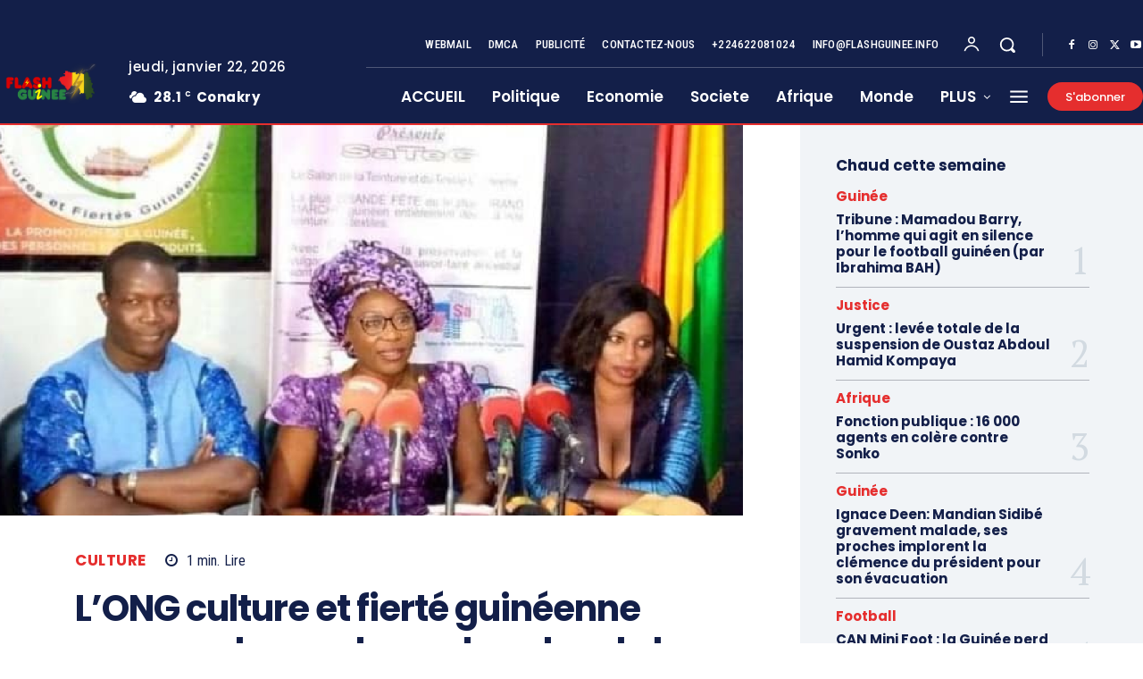

--- FILE ---
content_type: text/html; charset=UTF-8
request_url: https://flashguinee.info/long-culture-et-fierte-guineenne-annonce-les-couleurs-du-salon-de-la-teinture-et-du-textile-guineen/
body_size: 204630
content:
<!doctype html >
<html lang="fr-FR" prefix="og: https://ogp.me/ns#">
<head>
    <meta charset="UTF-8" />
    <title>L&#039;ONG culture et fierté guinéenne annonce les couleurs du salon de la teinture et du textile guinéen - Flash Guinee</title>
    <meta name="viewport" content="width=device-width, initial-scale=1.0">
    <link rel="pingback" href="https://flashguinee.info/xmlrpc.php" />
    	<style>img:is([sizes="auto" i], [sizes^="auto," i]) { contain-intrinsic-size: 3000px 1500px }</style>
	<link rel="icon" type="image/png" href="https://flashguinee.info/wp-content/uploads/2022/04/cropped-logo-flashguinee-header-300x300.png">
<!-- Optimisation des moteurs de recherche par Rank Math - https://rankmath.com/ -->
<meta name="description" content="Les membres de l’ONG Culture et fierté guinéenne étaient face à la presse ce lundi 14 novembre 2022 pour annoncer les couleurs de la première édition du"/>
<meta name="robots" content="follow, index, max-snippet:-1, max-video-preview:-1, max-image-preview:large"/>
<link rel="canonical" href="https://flashguinee.info/long-culture-et-fierte-guineenne-annonce-les-couleurs-du-salon-de-la-teinture-et-du-textile-guineen/" />
<meta property="og:locale" content="fr_FR" />
<meta property="og:type" content="article" />
<meta property="og:title" content="L&#039;ONG culture et fierté guinéenne annonce les couleurs du salon de la teinture et du textile guinéen - Flash Guinee" />
<meta property="og:description" content="Les membres de l’ONG Culture et fierté guinéenne étaient face à la presse ce lundi 14 novembre 2022 pour annoncer les couleurs de la première édition du" />
<meta property="og:url" content="https://flashguinee.info/long-culture-et-fierte-guineenne-annonce-les-couleurs-du-salon-de-la-teinture-et-du-textile-guineen/" />
<meta property="og:site_name" content="Flash Guinee" />
<meta property="article:tag" content="culture" />
<meta property="article:section" content="Culture" />
<meta property="og:image" content="https://flashguinee.info/wp-content/uploads/2022/11/ONG.png" />
<meta property="og:image:secure_url" content="https://flashguinee.info/wp-content/uploads/2022/11/ONG.png" />
<meta property="og:image:width" content="1200" />
<meta property="og:image:height" content="630" />
<meta property="og:image:alt" content="L&#8217;ONG culture et fierté guinéenne annonce les couleurs du salon de la teinture et du textile guinéen" />
<meta property="og:image:type" content="image/png" />
<meta property="article:published_time" content="2022-11-15T15:45:41+01:00" />
<meta name="twitter:card" content="summary_large_image" />
<meta name="twitter:title" content="L&#039;ONG culture et fierté guinéenne annonce les couleurs du salon de la teinture et du textile guinéen - Flash Guinee" />
<meta name="twitter:description" content="Les membres de l’ONG Culture et fierté guinéenne étaient face à la presse ce lundi 14 novembre 2022 pour annoncer les couleurs de la première édition du" />
<meta name="twitter:image" content="https://flashguinee.info/wp-content/uploads/2022/11/ONG.png" />
<meta name="twitter:label1" content="Écrit par" />
<meta name="twitter:data1" content="Hamidou Bangoura" />
<meta name="twitter:label2" content="Temps de lecture" />
<meta name="twitter:data2" content="1 minute" />
<script type="application/ld+json" class="rank-math-schema">{"@context":"https://schema.org","@graph":[{"@type":"Organization","@id":"https://flashguinee.info/#organization","name":"Flashguinee","url":"http://flashguinee.info","email":"flashguinee@gmail.com","logo":{"@type":"ImageObject","@id":"https://flashguinee.info/#logo","url":"http://flashguinee.info/wp-content/uploads/2022/03/logo-FG-ok-02.png","contentUrl":"http://flashguinee.info/wp-content/uploads/2022/03/logo-FG-ok-02.png","caption":"Flash Guinee","inLanguage":"fr-FR","width":"2179","height":"918"}},{"@type":"WebSite","@id":"https://flashguinee.info/#website","url":"https://flashguinee.info","name":"Flash Guinee","publisher":{"@id":"https://flashguinee.info/#organization"},"inLanguage":"fr-FR"},{"@type":"ImageObject","@id":"https://flashguinee.info/wp-content/uploads/2022/11/ONG.png","url":"https://flashguinee.info/wp-content/uploads/2022/11/ONG.png","width":"1200","height":"630","inLanguage":"fr-FR"},{"@type":"WebPage","@id":"https://flashguinee.info/long-culture-et-fierte-guineenne-annonce-les-couleurs-du-salon-de-la-teinture-et-du-textile-guineen/#webpage","url":"https://flashguinee.info/long-culture-et-fierte-guineenne-annonce-les-couleurs-du-salon-de-la-teinture-et-du-textile-guineen/","name":"L&#039;ONG culture et fiert\u00e9 guin\u00e9enne annonce les couleurs du salon de la teinture et du textile guin\u00e9en - Flash Guinee","datePublished":"2022-11-15T15:45:41+01:00","dateModified":"2022-11-15T15:45:41+01:00","isPartOf":{"@id":"https://flashguinee.info/#website"},"primaryImageOfPage":{"@id":"https://flashguinee.info/wp-content/uploads/2022/11/ONG.png"},"inLanguage":"fr-FR"},{"@type":"Person","@id":"https://flashguinee.info/author/hamidou/","name":"Hamidou Bangoura","url":"https://flashguinee.info/author/hamidou/","image":{"@type":"ImageObject","@id":"https://secure.gravatar.com/avatar/cb288d34faaccf330376244c3444b277347e054829079393449a08d9a276047a?s=96&amp;d=mm&amp;r=g","url":"https://secure.gravatar.com/avatar/cb288d34faaccf330376244c3444b277347e054829079393449a08d9a276047a?s=96&amp;d=mm&amp;r=g","caption":"Hamidou Bangoura","inLanguage":"fr-FR"},"sameAs":["http://www.flashguinee.info"],"worksFor":{"@id":"https://flashguinee.info/#organization"}},{"@type":"BlogPosting","headline":"L&#039;ONG culture et fiert\u00e9 guin\u00e9enne annonce les couleurs du salon de la teinture et du textile guin\u00e9en -","datePublished":"2022-11-15T15:45:41+01:00","dateModified":"2022-11-15T15:45:41+01:00","articleSection":"Culture","author":{"@id":"https://flashguinee.info/author/hamidou/","name":"Hamidou Bangoura"},"publisher":{"@id":"https://flashguinee.info/#organization"},"description":"Les membres de l\u2019ONG Culture et fiert\u00e9 guin\u00e9enne \u00e9taient face \u00e0 la presse ce lundi 14 novembre 2022 pour annoncer les couleurs de la premi\u00e8re \u00e9dition du","name":"L&#039;ONG culture et fiert\u00e9 guin\u00e9enne annonce les couleurs du salon de la teinture et du textile guin\u00e9en -","@id":"https://flashguinee.info/long-culture-et-fierte-guineenne-annonce-les-couleurs-du-salon-de-la-teinture-et-du-textile-guineen/#richSnippet","isPartOf":{"@id":"https://flashguinee.info/long-culture-et-fierte-guineenne-annonce-les-couleurs-du-salon-de-la-teinture-et-du-textile-guineen/#webpage"},"image":{"@id":"https://flashguinee.info/wp-content/uploads/2022/11/ONG.png"},"inLanguage":"fr-FR","mainEntityOfPage":{"@id":"https://flashguinee.info/long-culture-et-fierte-guineenne-annonce-les-couleurs-du-salon-de-la-teinture-et-du-textile-guineen/#webpage"}}]}</script>
<!-- /Extension Rank Math WordPress SEO -->

<link rel='dns-prefetch' href='//fonts.googleapis.com' />
<link rel="alternate" type="application/rss+xml" title="Flash Guinee &raquo; Flux" href="https://flashguinee.info/feed/" />
<link rel="alternate" type="application/rss+xml" title="Flash Guinee &raquo; Flux des commentaires" href="https://flashguinee.info/comments/feed/" />
<link rel="alternate" type="application/rss+xml" title="Flash Guinee &raquo; L&#8217;ONG culture et fierté guinéenne annonce les couleurs du salon de la teinture et du textile guinéen Flux des commentaires" href="https://flashguinee.info/long-culture-et-fierte-guineenne-annonce-les-couleurs-du-salon-de-la-teinture-et-du-textile-guineen/feed/" />
		<!-- This site uses the Google Analytics by MonsterInsights plugin v9.11.1 - Using Analytics tracking - https://www.monsterinsights.com/ -->
							<script src="//www.googletagmanager.com/gtag/js?id=G-C02MTR8XNF"  data-cfasync="false" data-wpfc-render="false" type="text/javascript" async></script>
			<script data-cfasync="false" data-wpfc-render="false" type="text/javascript">
				var mi_version = '9.11.1';
				var mi_track_user = true;
				var mi_no_track_reason = '';
								var MonsterInsightsDefaultLocations = {"page_location":"https:\/\/flashguinee.info\/long-culture-et-fierte-guineenne-annonce-les-couleurs-du-salon-de-la-teinture-et-du-textile-guineen\/"};
								if ( typeof MonsterInsightsPrivacyGuardFilter === 'function' ) {
					var MonsterInsightsLocations = (typeof MonsterInsightsExcludeQuery === 'object') ? MonsterInsightsPrivacyGuardFilter( MonsterInsightsExcludeQuery ) : MonsterInsightsPrivacyGuardFilter( MonsterInsightsDefaultLocations );
				} else {
					var MonsterInsightsLocations = (typeof MonsterInsightsExcludeQuery === 'object') ? MonsterInsightsExcludeQuery : MonsterInsightsDefaultLocations;
				}

								var disableStrs = [
										'ga-disable-G-C02MTR8XNF',
									];

				/* Function to detect opted out users */
				function __gtagTrackerIsOptedOut() {
					for (var index = 0; index < disableStrs.length; index++) {
						if (document.cookie.indexOf(disableStrs[index] + '=true') > -1) {
							return true;
						}
					}

					return false;
				}

				/* Disable tracking if the opt-out cookie exists. */
				if (__gtagTrackerIsOptedOut()) {
					for (var index = 0; index < disableStrs.length; index++) {
						window[disableStrs[index]] = true;
					}
				}

				/* Opt-out function */
				function __gtagTrackerOptout() {
					for (var index = 0; index < disableStrs.length; index++) {
						document.cookie = disableStrs[index] + '=true; expires=Thu, 31 Dec 2099 23:59:59 UTC; path=/';
						window[disableStrs[index]] = true;
					}
				}

				if ('undefined' === typeof gaOptout) {
					function gaOptout() {
						__gtagTrackerOptout();
					}
				}
								window.dataLayer = window.dataLayer || [];

				window.MonsterInsightsDualTracker = {
					helpers: {},
					trackers: {},
				};
				if (mi_track_user) {
					function __gtagDataLayer() {
						dataLayer.push(arguments);
					}

					function __gtagTracker(type, name, parameters) {
						if (!parameters) {
							parameters = {};
						}

						if (parameters.send_to) {
							__gtagDataLayer.apply(null, arguments);
							return;
						}

						if (type === 'event') {
														parameters.send_to = monsterinsights_frontend.v4_id;
							var hookName = name;
							if (typeof parameters['event_category'] !== 'undefined') {
								hookName = parameters['event_category'] + ':' + name;
							}

							if (typeof MonsterInsightsDualTracker.trackers[hookName] !== 'undefined') {
								MonsterInsightsDualTracker.trackers[hookName](parameters);
							} else {
								__gtagDataLayer('event', name, parameters);
							}
							
						} else {
							__gtagDataLayer.apply(null, arguments);
						}
					}

					__gtagTracker('js', new Date());
					__gtagTracker('set', {
						'developer_id.dZGIzZG': true,
											});
					if ( MonsterInsightsLocations.page_location ) {
						__gtagTracker('set', MonsterInsightsLocations);
					}
										__gtagTracker('config', 'G-C02MTR8XNF', {"forceSSL":"true","link_attribution":"true"} );
										window.gtag = __gtagTracker;										(function () {
						/* https://developers.google.com/analytics/devguides/collection/analyticsjs/ */
						/* ga and __gaTracker compatibility shim. */
						var noopfn = function () {
							return null;
						};
						var newtracker = function () {
							return new Tracker();
						};
						var Tracker = function () {
							return null;
						};
						var p = Tracker.prototype;
						p.get = noopfn;
						p.set = noopfn;
						p.send = function () {
							var args = Array.prototype.slice.call(arguments);
							args.unshift('send');
							__gaTracker.apply(null, args);
						};
						var __gaTracker = function () {
							var len = arguments.length;
							if (len === 0) {
								return;
							}
							var f = arguments[len - 1];
							if (typeof f !== 'object' || f === null || typeof f.hitCallback !== 'function') {
								if ('send' === arguments[0]) {
									var hitConverted, hitObject = false, action;
									if ('event' === arguments[1]) {
										if ('undefined' !== typeof arguments[3]) {
											hitObject = {
												'eventAction': arguments[3],
												'eventCategory': arguments[2],
												'eventLabel': arguments[4],
												'value': arguments[5] ? arguments[5] : 1,
											}
										}
									}
									if ('pageview' === arguments[1]) {
										if ('undefined' !== typeof arguments[2]) {
											hitObject = {
												'eventAction': 'page_view',
												'page_path': arguments[2],
											}
										}
									}
									if (typeof arguments[2] === 'object') {
										hitObject = arguments[2];
									}
									if (typeof arguments[5] === 'object') {
										Object.assign(hitObject, arguments[5]);
									}
									if ('undefined' !== typeof arguments[1].hitType) {
										hitObject = arguments[1];
										if ('pageview' === hitObject.hitType) {
											hitObject.eventAction = 'page_view';
										}
									}
									if (hitObject) {
										action = 'timing' === arguments[1].hitType ? 'timing_complete' : hitObject.eventAction;
										hitConverted = mapArgs(hitObject);
										__gtagTracker('event', action, hitConverted);
									}
								}
								return;
							}

							function mapArgs(args) {
								var arg, hit = {};
								var gaMap = {
									'eventCategory': 'event_category',
									'eventAction': 'event_action',
									'eventLabel': 'event_label',
									'eventValue': 'event_value',
									'nonInteraction': 'non_interaction',
									'timingCategory': 'event_category',
									'timingVar': 'name',
									'timingValue': 'value',
									'timingLabel': 'event_label',
									'page': 'page_path',
									'location': 'page_location',
									'title': 'page_title',
									'referrer' : 'page_referrer',
								};
								for (arg in args) {
																		if (!(!args.hasOwnProperty(arg) || !gaMap.hasOwnProperty(arg))) {
										hit[gaMap[arg]] = args[arg];
									} else {
										hit[arg] = args[arg];
									}
								}
								return hit;
							}

							try {
								f.hitCallback();
							} catch (ex) {
							}
						};
						__gaTracker.create = newtracker;
						__gaTracker.getByName = newtracker;
						__gaTracker.getAll = function () {
							return [];
						};
						__gaTracker.remove = noopfn;
						__gaTracker.loaded = true;
						window['__gaTracker'] = __gaTracker;
					})();
									} else {
										console.log("");
					(function () {
						function __gtagTracker() {
							return null;
						}

						window['__gtagTracker'] = __gtagTracker;
						window['gtag'] = __gtagTracker;
					})();
									}
			</script>
							<!-- / Google Analytics by MonsterInsights -->
		<script type="text/javascript">
/* <![CDATA[ */
window._wpemojiSettings = {"baseUrl":"https:\/\/s.w.org\/images\/core\/emoji\/16.0.1\/72x72\/","ext":".png","svgUrl":"https:\/\/s.w.org\/images\/core\/emoji\/16.0.1\/svg\/","svgExt":".svg","source":{"concatemoji":"https:\/\/flashguinee.info\/wp-includes\/js\/wp-emoji-release.min.js?ver=6.8.3"}};
/*! This file is auto-generated */
!function(s,n){var o,i,e;function c(e){try{var t={supportTests:e,timestamp:(new Date).valueOf()};sessionStorage.setItem(o,JSON.stringify(t))}catch(e){}}function p(e,t,n){e.clearRect(0,0,e.canvas.width,e.canvas.height),e.fillText(t,0,0);var t=new Uint32Array(e.getImageData(0,0,e.canvas.width,e.canvas.height).data),a=(e.clearRect(0,0,e.canvas.width,e.canvas.height),e.fillText(n,0,0),new Uint32Array(e.getImageData(0,0,e.canvas.width,e.canvas.height).data));return t.every(function(e,t){return e===a[t]})}function u(e,t){e.clearRect(0,0,e.canvas.width,e.canvas.height),e.fillText(t,0,0);for(var n=e.getImageData(16,16,1,1),a=0;a<n.data.length;a++)if(0!==n.data[a])return!1;return!0}function f(e,t,n,a){switch(t){case"flag":return n(e,"\ud83c\udff3\ufe0f\u200d\u26a7\ufe0f","\ud83c\udff3\ufe0f\u200b\u26a7\ufe0f")?!1:!n(e,"\ud83c\udde8\ud83c\uddf6","\ud83c\udde8\u200b\ud83c\uddf6")&&!n(e,"\ud83c\udff4\udb40\udc67\udb40\udc62\udb40\udc65\udb40\udc6e\udb40\udc67\udb40\udc7f","\ud83c\udff4\u200b\udb40\udc67\u200b\udb40\udc62\u200b\udb40\udc65\u200b\udb40\udc6e\u200b\udb40\udc67\u200b\udb40\udc7f");case"emoji":return!a(e,"\ud83e\udedf")}return!1}function g(e,t,n,a){var r="undefined"!=typeof WorkerGlobalScope&&self instanceof WorkerGlobalScope?new OffscreenCanvas(300,150):s.createElement("canvas"),o=r.getContext("2d",{willReadFrequently:!0}),i=(o.textBaseline="top",o.font="600 32px Arial",{});return e.forEach(function(e){i[e]=t(o,e,n,a)}),i}function t(e){var t=s.createElement("script");t.src=e,t.defer=!0,s.head.appendChild(t)}"undefined"!=typeof Promise&&(o="wpEmojiSettingsSupports",i=["flag","emoji"],n.supports={everything:!0,everythingExceptFlag:!0},e=new Promise(function(e){s.addEventListener("DOMContentLoaded",e,{once:!0})}),new Promise(function(t){var n=function(){try{var e=JSON.parse(sessionStorage.getItem(o));if("object"==typeof e&&"number"==typeof e.timestamp&&(new Date).valueOf()<e.timestamp+604800&&"object"==typeof e.supportTests)return e.supportTests}catch(e){}return null}();if(!n){if("undefined"!=typeof Worker&&"undefined"!=typeof OffscreenCanvas&&"undefined"!=typeof URL&&URL.createObjectURL&&"undefined"!=typeof Blob)try{var e="postMessage("+g.toString()+"("+[JSON.stringify(i),f.toString(),p.toString(),u.toString()].join(",")+"));",a=new Blob([e],{type:"text/javascript"}),r=new Worker(URL.createObjectURL(a),{name:"wpTestEmojiSupports"});return void(r.onmessage=function(e){c(n=e.data),r.terminate(),t(n)})}catch(e){}c(n=g(i,f,p,u))}t(n)}).then(function(e){for(var t in e)n.supports[t]=e[t],n.supports.everything=n.supports.everything&&n.supports[t],"flag"!==t&&(n.supports.everythingExceptFlag=n.supports.everythingExceptFlag&&n.supports[t]);n.supports.everythingExceptFlag=n.supports.everythingExceptFlag&&!n.supports.flag,n.DOMReady=!1,n.readyCallback=function(){n.DOMReady=!0}}).then(function(){return e}).then(function(){var e;n.supports.everything||(n.readyCallback(),(e=n.source||{}).concatemoji?t(e.concatemoji):e.wpemoji&&e.twemoji&&(t(e.twemoji),t(e.wpemoji)))}))}((window,document),window._wpemojiSettings);
/* ]]> */
</script>
<style id='wp-emoji-styles-inline-css' type='text/css'>

	img.wp-smiley, img.emoji {
		display: inline !important;
		border: none !important;
		box-shadow: none !important;
		height: 1em !important;
		width: 1em !important;
		margin: 0 0.07em !important;
		vertical-align: -0.1em !important;
		background: none !important;
		padding: 0 !important;
	}
</style>
<link rel='stylesheet' id='wp-block-library-css' href='https://flashguinee.info/wp-includes/css/dist/block-library/style.min.css?ver=6.8.3' type='text/css' media='all' />
<style id='classic-theme-styles-inline-css' type='text/css'>
/*! This file is auto-generated */
.wp-block-button__link{color:#fff;background-color:#32373c;border-radius:9999px;box-shadow:none;text-decoration:none;padding:calc(.667em + 2px) calc(1.333em + 2px);font-size:1.125em}.wp-block-file__button{background:#32373c;color:#fff;text-decoration:none}
</style>
<style id='rank-math-toc-block-style-inline-css' type='text/css'>
.wp-block-rank-math-toc-block nav ol{counter-reset:item}.wp-block-rank-math-toc-block nav ol li{display:block}.wp-block-rank-math-toc-block nav ol li:before{content:counters(item, ".") ". ";counter-increment:item}

</style>
<style id='global-styles-inline-css' type='text/css'>
:root{--wp--preset--aspect-ratio--square: 1;--wp--preset--aspect-ratio--4-3: 4/3;--wp--preset--aspect-ratio--3-4: 3/4;--wp--preset--aspect-ratio--3-2: 3/2;--wp--preset--aspect-ratio--2-3: 2/3;--wp--preset--aspect-ratio--16-9: 16/9;--wp--preset--aspect-ratio--9-16: 9/16;--wp--preset--color--black: #000000;--wp--preset--color--cyan-bluish-gray: #abb8c3;--wp--preset--color--white: #ffffff;--wp--preset--color--pale-pink: #f78da7;--wp--preset--color--vivid-red: #cf2e2e;--wp--preset--color--luminous-vivid-orange: #ff6900;--wp--preset--color--luminous-vivid-amber: #fcb900;--wp--preset--color--light-green-cyan: #7bdcb5;--wp--preset--color--vivid-green-cyan: #00d084;--wp--preset--color--pale-cyan-blue: #8ed1fc;--wp--preset--color--vivid-cyan-blue: #0693e3;--wp--preset--color--vivid-purple: #9b51e0;--wp--preset--gradient--vivid-cyan-blue-to-vivid-purple: linear-gradient(135deg,rgba(6,147,227,1) 0%,rgb(155,81,224) 100%);--wp--preset--gradient--light-green-cyan-to-vivid-green-cyan: linear-gradient(135deg,rgb(122,220,180) 0%,rgb(0,208,130) 100%);--wp--preset--gradient--luminous-vivid-amber-to-luminous-vivid-orange: linear-gradient(135deg,rgba(252,185,0,1) 0%,rgba(255,105,0,1) 100%);--wp--preset--gradient--luminous-vivid-orange-to-vivid-red: linear-gradient(135deg,rgba(255,105,0,1) 0%,rgb(207,46,46) 100%);--wp--preset--gradient--very-light-gray-to-cyan-bluish-gray: linear-gradient(135deg,rgb(238,238,238) 0%,rgb(169,184,195) 100%);--wp--preset--gradient--cool-to-warm-spectrum: linear-gradient(135deg,rgb(74,234,220) 0%,rgb(151,120,209) 20%,rgb(207,42,186) 40%,rgb(238,44,130) 60%,rgb(251,105,98) 80%,rgb(254,248,76) 100%);--wp--preset--gradient--blush-light-purple: linear-gradient(135deg,rgb(255,206,236) 0%,rgb(152,150,240) 100%);--wp--preset--gradient--blush-bordeaux: linear-gradient(135deg,rgb(254,205,165) 0%,rgb(254,45,45) 50%,rgb(107,0,62) 100%);--wp--preset--gradient--luminous-dusk: linear-gradient(135deg,rgb(255,203,112) 0%,rgb(199,81,192) 50%,rgb(65,88,208) 100%);--wp--preset--gradient--pale-ocean: linear-gradient(135deg,rgb(255,245,203) 0%,rgb(182,227,212) 50%,rgb(51,167,181) 100%);--wp--preset--gradient--electric-grass: linear-gradient(135deg,rgb(202,248,128) 0%,rgb(113,206,126) 100%);--wp--preset--gradient--midnight: linear-gradient(135deg,rgb(2,3,129) 0%,rgb(40,116,252) 100%);--wp--preset--font-size--small: 11px;--wp--preset--font-size--medium: 20px;--wp--preset--font-size--large: 32px;--wp--preset--font-size--x-large: 42px;--wp--preset--font-size--regular: 15px;--wp--preset--font-size--larger: 50px;--wp--preset--spacing--20: 0.44rem;--wp--preset--spacing--30: 0.67rem;--wp--preset--spacing--40: 1rem;--wp--preset--spacing--50: 1.5rem;--wp--preset--spacing--60: 2.25rem;--wp--preset--spacing--70: 3.38rem;--wp--preset--spacing--80: 5.06rem;--wp--preset--shadow--natural: 6px 6px 9px rgba(0, 0, 0, 0.2);--wp--preset--shadow--deep: 12px 12px 50px rgba(0, 0, 0, 0.4);--wp--preset--shadow--sharp: 6px 6px 0px rgba(0, 0, 0, 0.2);--wp--preset--shadow--outlined: 6px 6px 0px -3px rgba(255, 255, 255, 1), 6px 6px rgba(0, 0, 0, 1);--wp--preset--shadow--crisp: 6px 6px 0px rgba(0, 0, 0, 1);}:where(.is-layout-flex){gap: 0.5em;}:where(.is-layout-grid){gap: 0.5em;}body .is-layout-flex{display: flex;}.is-layout-flex{flex-wrap: wrap;align-items: center;}.is-layout-flex > :is(*, div){margin: 0;}body .is-layout-grid{display: grid;}.is-layout-grid > :is(*, div){margin: 0;}:where(.wp-block-columns.is-layout-flex){gap: 2em;}:where(.wp-block-columns.is-layout-grid){gap: 2em;}:where(.wp-block-post-template.is-layout-flex){gap: 1.25em;}:where(.wp-block-post-template.is-layout-grid){gap: 1.25em;}.has-black-color{color: var(--wp--preset--color--black) !important;}.has-cyan-bluish-gray-color{color: var(--wp--preset--color--cyan-bluish-gray) !important;}.has-white-color{color: var(--wp--preset--color--white) !important;}.has-pale-pink-color{color: var(--wp--preset--color--pale-pink) !important;}.has-vivid-red-color{color: var(--wp--preset--color--vivid-red) !important;}.has-luminous-vivid-orange-color{color: var(--wp--preset--color--luminous-vivid-orange) !important;}.has-luminous-vivid-amber-color{color: var(--wp--preset--color--luminous-vivid-amber) !important;}.has-light-green-cyan-color{color: var(--wp--preset--color--light-green-cyan) !important;}.has-vivid-green-cyan-color{color: var(--wp--preset--color--vivid-green-cyan) !important;}.has-pale-cyan-blue-color{color: var(--wp--preset--color--pale-cyan-blue) !important;}.has-vivid-cyan-blue-color{color: var(--wp--preset--color--vivid-cyan-blue) !important;}.has-vivid-purple-color{color: var(--wp--preset--color--vivid-purple) !important;}.has-black-background-color{background-color: var(--wp--preset--color--black) !important;}.has-cyan-bluish-gray-background-color{background-color: var(--wp--preset--color--cyan-bluish-gray) !important;}.has-white-background-color{background-color: var(--wp--preset--color--white) !important;}.has-pale-pink-background-color{background-color: var(--wp--preset--color--pale-pink) !important;}.has-vivid-red-background-color{background-color: var(--wp--preset--color--vivid-red) !important;}.has-luminous-vivid-orange-background-color{background-color: var(--wp--preset--color--luminous-vivid-orange) !important;}.has-luminous-vivid-amber-background-color{background-color: var(--wp--preset--color--luminous-vivid-amber) !important;}.has-light-green-cyan-background-color{background-color: var(--wp--preset--color--light-green-cyan) !important;}.has-vivid-green-cyan-background-color{background-color: var(--wp--preset--color--vivid-green-cyan) !important;}.has-pale-cyan-blue-background-color{background-color: var(--wp--preset--color--pale-cyan-blue) !important;}.has-vivid-cyan-blue-background-color{background-color: var(--wp--preset--color--vivid-cyan-blue) !important;}.has-vivid-purple-background-color{background-color: var(--wp--preset--color--vivid-purple) !important;}.has-black-border-color{border-color: var(--wp--preset--color--black) !important;}.has-cyan-bluish-gray-border-color{border-color: var(--wp--preset--color--cyan-bluish-gray) !important;}.has-white-border-color{border-color: var(--wp--preset--color--white) !important;}.has-pale-pink-border-color{border-color: var(--wp--preset--color--pale-pink) !important;}.has-vivid-red-border-color{border-color: var(--wp--preset--color--vivid-red) !important;}.has-luminous-vivid-orange-border-color{border-color: var(--wp--preset--color--luminous-vivid-orange) !important;}.has-luminous-vivid-amber-border-color{border-color: var(--wp--preset--color--luminous-vivid-amber) !important;}.has-light-green-cyan-border-color{border-color: var(--wp--preset--color--light-green-cyan) !important;}.has-vivid-green-cyan-border-color{border-color: var(--wp--preset--color--vivid-green-cyan) !important;}.has-pale-cyan-blue-border-color{border-color: var(--wp--preset--color--pale-cyan-blue) !important;}.has-vivid-cyan-blue-border-color{border-color: var(--wp--preset--color--vivid-cyan-blue) !important;}.has-vivid-purple-border-color{border-color: var(--wp--preset--color--vivid-purple) !important;}.has-vivid-cyan-blue-to-vivid-purple-gradient-background{background: var(--wp--preset--gradient--vivid-cyan-blue-to-vivid-purple) !important;}.has-light-green-cyan-to-vivid-green-cyan-gradient-background{background: var(--wp--preset--gradient--light-green-cyan-to-vivid-green-cyan) !important;}.has-luminous-vivid-amber-to-luminous-vivid-orange-gradient-background{background: var(--wp--preset--gradient--luminous-vivid-amber-to-luminous-vivid-orange) !important;}.has-luminous-vivid-orange-to-vivid-red-gradient-background{background: var(--wp--preset--gradient--luminous-vivid-orange-to-vivid-red) !important;}.has-very-light-gray-to-cyan-bluish-gray-gradient-background{background: var(--wp--preset--gradient--very-light-gray-to-cyan-bluish-gray) !important;}.has-cool-to-warm-spectrum-gradient-background{background: var(--wp--preset--gradient--cool-to-warm-spectrum) !important;}.has-blush-light-purple-gradient-background{background: var(--wp--preset--gradient--blush-light-purple) !important;}.has-blush-bordeaux-gradient-background{background: var(--wp--preset--gradient--blush-bordeaux) !important;}.has-luminous-dusk-gradient-background{background: var(--wp--preset--gradient--luminous-dusk) !important;}.has-pale-ocean-gradient-background{background: var(--wp--preset--gradient--pale-ocean) !important;}.has-electric-grass-gradient-background{background: var(--wp--preset--gradient--electric-grass) !important;}.has-midnight-gradient-background{background: var(--wp--preset--gradient--midnight) !important;}.has-small-font-size{font-size: var(--wp--preset--font-size--small) !important;}.has-medium-font-size{font-size: var(--wp--preset--font-size--medium) !important;}.has-large-font-size{font-size: var(--wp--preset--font-size--large) !important;}.has-x-large-font-size{font-size: var(--wp--preset--font-size--x-large) !important;}
:where(.wp-block-post-template.is-layout-flex){gap: 1.25em;}:where(.wp-block-post-template.is-layout-grid){gap: 1.25em;}
:where(.wp-block-columns.is-layout-flex){gap: 2em;}:where(.wp-block-columns.is-layout-grid){gap: 2em;}
:root :where(.wp-block-pullquote){font-size: 1.5em;line-height: 1.6;}
</style>
<link rel='stylesheet' id='contact-form-7-css' href='https://flashguinee.info/wp-content/plugins/contact-form-7/includes/css/styles.css?ver=5.9.8' type='text/css' media='all' />
<link rel='stylesheet' id='td-plugin-multi-purpose-css' href='https://flashguinee.info/wp-content/plugins/td-composer/td-multi-purpose/style.css?ver=72f925014dc5642945728092f057897e' type='text/css' media='all' />
<link rel='stylesheet' id='google-fonts-style-css' href='https://fonts.googleapis.com/css?family=Open+Sans%3A400%2C600%2C700%7CRoboto%3A400%2C600%2C700%7CPoppins%3A500%2C700%2C400%2C600%2C300%2C800%7CRoboto+Condensed%3A500%2C400%2C300%2C600%7CPT+Serif%3A700%2C400&#038;display=swap&#038;ver=12.6.6' type='text/css' media='all' />
<link rel='stylesheet' id='tds-front-css' href='https://flashguinee.info/wp-content/plugins/td-subscription/assets/css/tds-front.css?ver=1.6.2' type='text/css' media='all' />
<link rel='stylesheet' id='font_awesome-css' href='https://flashguinee.info/wp-content/plugins/td-composer/assets/fonts/font-awesome/font-awesome.css?ver=72f925014dc5642945728092f057897e' type='text/css' media='all' />
<link rel='stylesheet' id='td-theme-css' href='https://flashguinee.info/wp-content/themes/Newspaper/style.css?ver=12.6.6' type='text/css' media='all' />
<style id='td-theme-inline-css' type='text/css'>@media (max-width:767px){.td-header-desktop-wrap{display:none}}@media (min-width:767px){.td-header-mobile-wrap{display:none}}</style>
<link rel='stylesheet' id='td-legacy-framework-front-style-css' href='https://flashguinee.info/wp-content/plugins/td-composer/legacy/Newspaper/assets/css/td_legacy_main.css?ver=72f925014dc5642945728092f057897e' type='text/css' media='all' />
<link rel='stylesheet' id='tdb_style_cloud_templates_front-css' href='https://flashguinee.info/wp-content/plugins/td-cloud-library/assets/css/tdb_main.css?ver=b379c96c54343541fd8742379a419361' type='text/css' media='all' />
<script type="text/javascript" src="https://flashguinee.info/wp-content/plugins/google-analytics-for-wordpress/assets/js/frontend-gtag.min.js?ver=9.11.1" id="monsterinsights-frontend-script-js" async="async" data-wp-strategy="async"></script>
<script data-cfasync="false" data-wpfc-render="false" type="text/javascript" id='monsterinsights-frontend-script-js-extra'>/* <![CDATA[ */
var monsterinsights_frontend = {"js_events_tracking":"true","download_extensions":"doc,pdf,ppt,zip,xls,docx,pptx,xlsx","inbound_paths":"[{\"path\":\"\\\/go\\\/\",\"label\":\"affiliate\"},{\"path\":\"\\\/recommend\\\/\",\"label\":\"affiliate\"}]","home_url":"https:\/\/flashguinee.info","hash_tracking":"false","v4_id":"G-C02MTR8XNF"};/* ]]> */
</script>
<script type="text/javascript" src="https://flashguinee.info/wp-includes/js/jquery/jquery.min.js?ver=3.7.1" id="jquery-core-js"></script>
<script type="text/javascript" src="https://flashguinee.info/wp-includes/js/jquery/jquery-migrate.min.js?ver=3.4.1" id="jquery-migrate-js"></script>
<link rel="https://api.w.org/" href="https://flashguinee.info/wp-json/" /><link rel="alternate" title="JSON" type="application/json" href="https://flashguinee.info/wp-json/wp/v2/posts/6697" /><link rel="EditURI" type="application/rsd+xml" title="RSD" href="https://flashguinee.info/xmlrpc.php?rsd" />
<meta name="generator" content="WordPress 6.8.3" />
<link rel='shortlink' href='https://flashguinee.info/?p=6697' />
<link rel="alternate" title="oEmbed (JSON)" type="application/json+oembed" href="https://flashguinee.info/wp-json/oembed/1.0/embed?url=https%3A%2F%2Fflashguinee.info%2Flong-culture-et-fierte-guineenne-annonce-les-couleurs-du-salon-de-la-teinture-et-du-textile-guineen%2F" />
<link rel="alternate" title="oEmbed (XML)" type="text/xml+oembed" href="https://flashguinee.info/wp-json/oembed/1.0/embed?url=https%3A%2F%2Fflashguinee.info%2Flong-culture-et-fierte-guineenne-annonce-les-couleurs-du-salon-de-la-teinture-et-du-textile-guineen%2F&#038;format=xml" />
    <script>
        window.tdb_global_vars = {"wpRestUrl":"https:\/\/flashguinee.info\/wp-json\/","permalinkStructure":"\/%postname%\/"};
        window.tdb_p_autoload_vars = {"isAjax":false,"isAdminBarShowing":false,"autoloadScrollPercent":50,"postAutoloadStatus":"off","origPostEditUrl":null};
    </script>
    
    <style id="tdb-global-colors">:root{--accent-color-1:#e52e2e;--accent-color-2:#FF4A4A;--base-color-1:#131F49;--light-color-1:#EDEDED;--light-border:#EDEDED;--base-gray:#717176;--light-gray:#F1F4F7;--light-red:#FCF7F5;--dark-border:#b1b4bc}</style>

    
	            <style id="tdb-global-fonts">
                
:root{--global-font-1:Poppins;--global-font-2:Roboto Condensed;--global-font-3:PT Serif;}
            </style>
            
<!-- JS generated by theme -->

<script type="text/javascript" id="td-generated-header-js">
    
    

	    var tdBlocksArray = []; //here we store all the items for the current page

	    // td_block class - each ajax block uses a object of this class for requests
	    function tdBlock() {
		    this.id = '';
		    this.block_type = 1; //block type id (1-234 etc)
		    this.atts = '';
		    this.td_column_number = '';
		    this.td_current_page = 1; //
		    this.post_count = 0; //from wp
		    this.found_posts = 0; //from wp
		    this.max_num_pages = 0; //from wp
		    this.td_filter_value = ''; //current live filter value
		    this.is_ajax_running = false;
		    this.td_user_action = ''; // load more or infinite loader (used by the animation)
		    this.header_color = '';
		    this.ajax_pagination_infinite_stop = ''; //show load more at page x
	    }

        // td_js_generator - mini detector
        ( function () {
            var htmlTag = document.getElementsByTagName("html")[0];

	        if ( navigator.userAgent.indexOf("MSIE 10.0") > -1 ) {
                htmlTag.className += ' ie10';
            }

            if ( !!navigator.userAgent.match(/Trident.*rv\:11\./) ) {
                htmlTag.className += ' ie11';
            }

	        if ( navigator.userAgent.indexOf("Edge") > -1 ) {
                htmlTag.className += ' ieEdge';
            }

            if ( /(iPad|iPhone|iPod)/g.test(navigator.userAgent) ) {
                htmlTag.className += ' td-md-is-ios';
            }

            var user_agent = navigator.userAgent.toLowerCase();
            if ( user_agent.indexOf("android") > -1 ) {
                htmlTag.className += ' td-md-is-android';
            }

            if ( -1 !== navigator.userAgent.indexOf('Mac OS X')  ) {
                htmlTag.className += ' td-md-is-os-x';
            }

            if ( /chrom(e|ium)/.test(navigator.userAgent.toLowerCase()) ) {
               htmlTag.className += ' td-md-is-chrome';
            }

            if ( -1 !== navigator.userAgent.indexOf('Firefox') ) {
                htmlTag.className += ' td-md-is-firefox';
            }

            if ( -1 !== navigator.userAgent.indexOf('Safari') && -1 === navigator.userAgent.indexOf('Chrome') ) {
                htmlTag.className += ' td-md-is-safari';
            }

            if( -1 !== navigator.userAgent.indexOf('IEMobile') ){
                htmlTag.className += ' td-md-is-iemobile';
            }

        })();

        var tdLocalCache = {};

        ( function () {
            "use strict";

            tdLocalCache = {
                data: {},
                remove: function (resource_id) {
                    delete tdLocalCache.data[resource_id];
                },
                exist: function (resource_id) {
                    return tdLocalCache.data.hasOwnProperty(resource_id) && tdLocalCache.data[resource_id] !== null;
                },
                get: function (resource_id) {
                    return tdLocalCache.data[resource_id];
                },
                set: function (resource_id, cachedData) {
                    tdLocalCache.remove(resource_id);
                    tdLocalCache.data[resource_id] = cachedData;
                }
            };
        })();

    
    
var td_viewport_interval_list=[{"limitBottom":767,"sidebarWidth":228},{"limitBottom":1018,"sidebarWidth":300},{"limitBottom":1140,"sidebarWidth":324}];
var td_animation_stack_effect="type0";
var tds_animation_stack=true;
var td_animation_stack_specific_selectors=".entry-thumb, img, .td-lazy-img";
var td_animation_stack_general_selectors=".td-animation-stack img, .td-animation-stack .entry-thumb, .post img, .td-animation-stack .td-lazy-img";
var tds_show_more_info="Afficher plus d'informations";
var tds_show_less_info="Afficher moins d'informations";
var tdc_is_installed="yes";
var td_ajax_url="https:\/\/flashguinee.info\/wp-admin\/admin-ajax.php?td_theme_name=Newspaper&v=12.6.6";
var td_get_template_directory_uri="https:\/\/flashguinee.info\/wp-content\/plugins\/td-composer\/legacy\/common";
var tds_snap_menu="";
var tds_logo_on_sticky="";
var tds_header_style="";
var td_please_wait="S'il vous pla\u00eet patienter ...";
var td_email_user_pass_incorrect="Utilisateur ou mot de passe incorrect!";
var td_email_user_incorrect="E-mail ou nom d'utilisateur incorrect !";
var td_email_incorrect="Email incorrect !";
var td_user_incorrect="Nom d'utilisateur incorrect\u00a0!";
var td_email_user_empty="Email ou nom d'utilisateur vide\u00a0!";
var td_pass_empty="Passe \u00e0 vide !";
var td_pass_pattern_incorrect="Mod\u00e8le de passe invalide\u00a0!";
var td_retype_pass_incorrect="Passe retap\u00e9 incorrecte\u00a0!";
var tds_more_articles_on_post_enable="";
var tds_more_articles_on_post_time_to_wait="";
var tds_more_articles_on_post_pages_distance_from_top=0;
var tds_captcha="";
var tds_theme_color_site_wide="#e52e2e";
var tds_smart_sidebar="";
var tdThemeName="Newspaper";
var tdThemeNameWl="Newspaper";
var td_magnific_popup_translation_tPrev="Pr\u00e9c\u00e9dente (fl\u00e8che gauche)";
var td_magnific_popup_translation_tNext="Suivante (fl\u00e8che droite)";
var td_magnific_popup_translation_tCounter="%curr% sur %total%";
var td_magnific_popup_translation_ajax_tError="Le contenu de %url% pas pu \u00eatre charg\u00e9.";
var td_magnific_popup_translation_image_tError="L'image #%curr% pas pu \u00eatre charg\u00e9e.";
var tdBlockNonce="22c8a932d1";
var tdMobileMenu="enabled";
var tdMobileSearch="enabled";
var tdDateNamesI18n={"month_names":["janvier","f\u00e9vrier","mars","avril","mai","juin","juillet","ao\u00fbt","septembre","octobre","novembre","d\u00e9cembre"],"month_names_short":["Jan","F\u00e9v","Mar","Avr","Mai","Juin","Juil","Ao\u00fbt","Sep","Oct","Nov","D\u00e9c"],"day_names":["dimanche","lundi","mardi","mercredi","jeudi","vendredi","samedi"],"day_names_short":["dim","lun","mar","mer","jeu","ven","sam"]};
var td_reset_pass_empty="Veuillez entrer un nouveau mot de passe avant de continuer.";
var td_reset_pass_confirm_empty="Veuillez confirmer le nouveau mot de passe avant de continuer.";
var td_reset_pass_not_matching="Veuillez vous assurer que les mots de passe correspondent.";
var tdb_modal_confirm="Sauvegarder";
var tdb_modal_cancel="Annuler";
var tdb_modal_confirm_alt="Oui";
var tdb_modal_cancel_alt="Non";
var td_deploy_mode="deploy";
var td_ad_background_click_link="";
var td_ad_background_click_target="";
</script>


<!-- Header style compiled by theme -->

<style>:root{--td_excl_label:'EXCLUSIF';--td_theme_color:#e52e2e;--td_slider_text:rgba(229,46,46,0.7)}</style>

<script async src="https://pagead2.googlesyndication.com/pagead/js/adsbygoogle.js?client=ca-pub-6135079736224282"
     crossorigin="anonymous"></script><link rel="icon" href="https://flashguinee.info/wp-content/uploads/2022/04/cropped-logo-flashguinee-header-32x32.png" sizes="32x32" />
<link rel="icon" href="https://flashguinee.info/wp-content/uploads/2022/04/cropped-logo-flashguinee-header-192x192.png" sizes="192x192" />
<link rel="apple-touch-icon" href="https://flashguinee.info/wp-content/uploads/2022/04/cropped-logo-flashguinee-header-180x180.png" />
<meta name="msapplication-TileImage" content="https://flashguinee.info/wp-content/uploads/2022/04/cropped-logo-flashguinee-header-270x270.png" />

<!-- Button style compiled by theme -->

<style>.tdm-btn-style1{background-color:#e52e2e}.tdm-btn-style2:before{border-color:#e52e2e}.tdm-btn-style2{color:#e52e2e}.tdm-btn-style3{-webkit-box-shadow:0 2px 16px #e52e2e;-moz-box-shadow:0 2px 16px #e52e2e;box-shadow:0 2px 16px #e52e2e}.tdm-btn-style3:hover{-webkit-box-shadow:0 4px 26px #e52e2e;-moz-box-shadow:0 4px 26px #e52e2e;box-shadow:0 4px 26px #e52e2e}</style>

	<style id="tdw-css-placeholder"></style></head>

<body class="wp-singular post-template-default single single-post postid-6697 single-format-standard wp-theme-Newspaper long-culture-et-fierte-guineenne-annonce-les-couleurs-du-salon-de-la-teinture-et-du-textile-guineen global-block-template-1 tdb_template_38835 tdb-template  tdc-header-template  tdc-footer-template td-animation-stack-type0 td-full-layout" itemscope="itemscope" itemtype="https://schema.org/WebPage">

    <div class="td-scroll-up" data-style="style1"><i class="td-icon-menu-up"></i></div>
    <div class="td-menu-background" style="visibility:hidden"></div>
<div id="td-mobile-nav" style="visibility:hidden">
    <div class="td-mobile-container">
        <!-- mobile menu top section -->
        <div class="td-menu-socials-wrap">
            <!-- socials -->
            <div class="td-menu-socials">
                            </div>
            <!-- close button -->
            <div class="td-mobile-close">
                <span><i class="td-icon-close-mobile"></i></span>
            </div>
        </div>

        <!-- login section -->
                    <div class="td-menu-login-section">
                
    <div class="td-guest-wrap">
        <div class="td-menu-login"><a id="login-link-mob">Se connecter</a></div>
    </div>
            </div>
        
        <!-- menu section -->
        <div class="td-mobile-content">
            <div class="menu-main-navigation-container"><ul id="menu-main-navigation" class="td-mobile-main-menu"><li id="menu-item-2029" class="menu-item menu-item-type-post_type menu-item-object-page menu-item-first menu-item-2029"><a href="https://flashguinee.info/bs-front-page/">Home</a></li>
</ul></div>        </div>
    </div>

    <!-- register/login section -->
            <div id="login-form-mobile" class="td-register-section">
            
            <div id="td-login-mob" class="td-login-animation td-login-hide-mob">
            	<!-- close button -->
	            <div class="td-login-close">
	                <span class="td-back-button"><i class="td-icon-read-down"></i></span>
	                <div class="td-login-title">Se connecter</div>
	                <!-- close button -->
		            <div class="td-mobile-close">
		                <span><i class="td-icon-close-mobile"></i></span>
		            </div>
	            </div>
	            <form class="td-login-form-wrap" action="#" method="post">
	                <div class="td-login-panel-title"><span>Bienvenue!</span>Connectez-vous à votre compte</div>
	                <div class="td_display_err"></div>
	                <div class="td-login-inputs"><input class="td-login-input" autocomplete="username" type="text" name="login_email" id="login_email-mob" value="" required><label for="login_email-mob">votre nom d'utilisateur</label></div>
	                <div class="td-login-inputs"><input class="td-login-input" autocomplete="current-password" type="password" name="login_pass" id="login_pass-mob" value="" required><label for="login_pass-mob">votre mot de passe</label></div>
	                <input type="button" name="login_button" id="login_button-mob" class="td-login-button" value="SE CONNECTER">
	                
					
	                <div class="td-login-info-text">
	                <a href="#" id="forgot-pass-link-mob">Mot de passe oublié ?</a>
	                </div>
	                <div class="td-login-register-link">
	                
	                </div>
	                
	                

                </form>
            </div>

            
            
            
            
            <div id="td-forgot-pass-mob" class="td-login-animation td-login-hide-mob">
                <!-- close button -->
	            <div class="td-forgot-pass-close">
	                <a href="#" aria-label="Back" class="td-back-button"><i class="td-icon-read-down"></i></a>
	                <div class="td-login-title">Récupération de mot de passe</div>
	            </div>
	            <div class="td-login-form-wrap">
	                <div class="td-login-panel-title">Récupérer votre mot de passe</div>
	                <div class="td_display_err"></div>
	                <div class="td-login-inputs"><input class="td-login-input" type="text" name="forgot_email" id="forgot_email-mob" value="" required><label for="forgot_email-mob">votre email</label></div>
	                <input type="button" name="forgot_button" id="forgot_button-mob" class="td-login-button" value="Envoyer mon mot de passe">
                </div>
            </div>
        </div>
    </div><div class="td-search-background" style="visibility:hidden"></div>
<div class="td-search-wrap-mob" style="visibility:hidden">
	<div class="td-drop-down-search">
		<form method="get" class="td-search-form" action="https://flashguinee.info/">
			<!-- close button -->
			<div class="td-search-close">
				<span><i class="td-icon-close-mobile"></i></span>
			</div>
			<div role="search" class="td-search-input">
				<span>Recherche</span>
				<input id="td-header-search-mob" type="text" value="" name="s" autocomplete="off" />
			</div>
		</form>
		<div id="td-aj-search-mob" class="td-ajax-search-flex"></div>
	</div>
</div>
    <div id="td-outer-wrap" class="td-theme-wrap">

                    <div class="td-header-template-wrap" style="position: relative">
                                <div class="td-header-mobile-wrap ">
                    <div id="tdi_1" class="tdc-zone"><div class="tdc_zone tdi_2  wpb_row td-pb-row tdc-element-style"  >
<style scoped>.tdi_2{min-height:0}.tdi_2>.td-element-style:after{content:''!important;width:100%!important;height:100%!important;position:absolute!important;top:0!important;left:0!important;z-index:0!important;display:block!important;background-color:var(--base-color-1)!important}.td-header-mobile-wrap{position:relative;width:100%}@media (max-width:767px){.tdi_2:before{content:'';display:block;width:100vw;height:100%;position:absolute;left:50%;transform:translateX(-50%);box-shadow:0px 2px 10px 0px rgba(0,0,0,0.09);z-index:20;pointer-events:none}@media (max-width:767px){.tdi_2:before{width:100%}}}@media (max-width:767px){.tdi_2{border-color:var(--accent-color-1)!important;border-style:solid!important;border-width:0px 0px 2px 0px!important}}</style>
<div class="tdi_1_rand_style td-element-style" ></div><div id="tdi_3" class="tdc-row"><div class="vc_row tdi_4  wpb_row td-pb-row" >
<style scoped>.tdi_4,.tdi_4 .tdc-columns{min-height:0}#tdi_3.tdc-row[class*='stretch_row']>.td-pb-row>.td-element-style,#tdi_3.tdc-row[class*='stretch_row']>.td-pb-row>.tdc-video-outer-wrapper{width:100%!important}.tdi_4,.tdi_4 .tdc-columns{display:block}.tdi_4 .tdc-columns{width:100%}.tdi_4:before,.tdi_4:after{display:table}@media (max-width:767px){.tdi_4,.tdi_4 .tdc-columns{display:flex;flex-direction:row;flex-wrap:nowrap;justify-content:flex-start;align-items:center}.tdi_4 .tdc-columns{width:100%}.tdi_4:before,.tdi_4:after{display:none}@media (min-width:768px){.tdi_4{margin-left:-0px;margin-right:-0px}.tdi_4 .tdc-row-video-background-error,.tdi_4>.vc_column,.tdi_4>.tdc-columns>.vc_column{padding-left:0px;padding-right:0px}}}@media (max-width:767px){.tdi_4{padding-top:12px!important;padding-bottom:12px!important}}</style><div class="vc_column tdi_6  wpb_column vc_column_container tdc-column td-pb-span12">
<style scoped>.tdi_6{vertical-align:baseline}.tdi_6>.wpb_wrapper,.tdi_6>.wpb_wrapper>.tdc-elements{display:block}.tdi_6>.wpb_wrapper>.tdc-elements{width:100%}.tdi_6>.wpb_wrapper>.vc_row_inner{width:auto}.tdi_6>.wpb_wrapper{width:auto;height:auto}@media (max-width:767px){.tdi_6>.wpb_wrapper,.tdi_6>.wpb_wrapper>.tdc-elements{display:flex;flex-direction:row;flex-wrap:nowrap;justify-content:flex-start;align-items:center}.tdi_6>.wpb_wrapper>.tdc-elements{width:100%}.tdi_6>.wpb_wrapper>.vc_row_inner{width:auto}.tdi_6>.wpb_wrapper{width:100%;height:100%}}@media (max-width:767px){.tdi_6{display:inline-block!important}}</style><div class="wpb_wrapper" ><div class="td_block_wrap tdb_header_logo tdi_7 td-pb-border-top td_block_template_1 tdb-header-align"  data-td-block-uid="tdi_7" >
<style>@media (min-width:1019px) and (max-width:1140px){.tdi_7{margin-left:0px!important}}@media (min-width:768px) and (max-width:1018px){.tdi_7{margin-left:0px!important}}@media (max-width:767px){.tdi_7{margin-top:-3px!important}}</style>
<style>.tdb-header-align{vertical-align:middle}.tdb_header_logo{margin-bottom:0;clear:none}.tdb_header_logo .tdb-logo-a,.tdb_header_logo h1{display:flex;pointer-events:auto;align-items:flex-start}.tdb_header_logo h1{margin:0;line-height:0}.tdb_header_logo .tdb-logo-img-wrap img{display:block}.tdb_header_logo .tdb-logo-svg-wrap+.tdb-logo-img-wrap{display:none}.tdb_header_logo .tdb-logo-svg-wrap svg{width:50px;display:block;transition:fill .3s ease}.tdb_header_logo .tdb-logo-text-wrap{display:flex}.tdb_header_logo .tdb-logo-text-title,.tdb_header_logo .tdb-logo-text-tagline{-webkit-transition:all 0.2s ease;transition:all 0.2s ease}.tdb_header_logo .tdb-logo-text-title{background-size:cover;background-position:center center;font-size:75px;font-family:serif;line-height:1.1;color:#222;white-space:nowrap}.tdb_header_logo .tdb-logo-text-tagline{margin-top:2px;font-size:12px;font-family:serif;letter-spacing:1.8px;line-height:1;color:#767676}.tdb_header_logo .tdb-logo-icon{position:relative;font-size:46px;color:#000}.tdb_header_logo .tdb-logo-icon-svg{line-height:0}.tdb_header_logo .tdb-logo-icon-svg svg{width:46px;height:auto}.tdb_header_logo .tdb-logo-icon-svg svg,.tdb_header_logo .tdb-logo-icon-svg svg *{fill:#000}.tdi_7 .tdb-logo-a,.tdi_7 h1{flex-direction:row;align-items:center;justify-content:flex-start}.tdi_7 .tdb-logo-svg-wrap{max-width:100%;margin-top:0px;margin-bottom:0px;margin-right:0px;margin-left:0px;display:block}.tdi_7 .tdb-logo-svg-wrap svg{width:100%!important;height:auto}.tdi_7 .tdb-logo-svg-wrap:first-child{margin-top:0;margin-left:0}.tdi_7 .tdb-logo-svg-wrap:last-child{margin-bottom:0;margin-right:0}.tdi_7 .tdb-logo-svg-wrap+.tdb-logo-img-wrap{display:none}.tdi_7 .tdb-logo-img-wrap{display:block}.tdi_7 .tdb-logo-text-tagline{margin-top:2px;margin-left:0;display:block}.tdi_7 .tdb-logo-text-title{display:block;color:#ffffff}.tdi_7 .tdb-logo-text-wrap{flex-direction:column;align-items:flex-start}.tdi_7 .tdb-logo-icon{top:0px;display:block}.tdi_7 .tdb-logo-svg-wrap>*{fill:#ffffff}@media (max-width:767px){.tdb_header_logo .tdb-logo-text-title{font-size:36px}}@media (max-width:767px){.tdb_header_logo .tdb-logo-text-tagline{font-size:11px}}@media (max-width:767px){.tdi_7 .tdb-logo-svg-wrap{max-width:60px}.tdi_7 .tdb-logo-svg-wrap svg{width:60px!important;height:auto}}</style><div class="tdb-block-inner td-fix-index"><a class="tdb-logo-a" href="https://flashguinee.info/"><span class="tdb-logo-img-wrap"><img class="tdb-logo-img td-retina-data" data-retina="https://flashguinee.info/wp-content/uploads/2022/04/logo-flashguinee-header.png" src="https://flashguinee.info/wp-content/uploads/2022/04/logo-flashguinee-header.png" alt="Logo"  title=""  width="335" height="95" /></span></a></div></div> <!-- ./block --><div class="tdm_block td_block_wrap td_block_wrap tdm_block_popup tdi_8 td-pb-border-top td_block_template_1"  data-td-block-uid="tdi_8" >
<style>.tdi_8{margin-bottom:0px!important;padding-top:5px!important;padding-right:5px!important;padding-bottom:6px!important;padding-left:5px!important;border-color:rgba(255,255,255,0.15)!important;border-style:solid!important;border-width:0!important}@media (min-width:1019px) and (max-width:1140px){.tdi_8{margin-right:0px!important}}@media (min-width:768px) and (max-width:1018px){.tdi_8{margin-right:0px!important;margin-left:6px!important;padding-top:2px!important;padding-right:6px!important;padding-bottom:4px!important;padding-left:0px!important}}@media (max-width:767px){.tdi_8{margin-left:auto!important}}</style>
<style>.tdm-popup-modal-prevent-scroll{overflow:hidden}.tdm-popup-modal-wrap,.tdm-popup-modal-bg{top:0;left:0;width:100%;height:100%}.tdm-popup-modal-wrap{position:fixed;display:flex;z-index:10002}.tdm-popup-modal-bg{position:absolute}.tdm-popup-modal{display:flex;flex-direction:column;position:relative;background-color:#fff;width:700px;max-width:100%;max-height:100%;border-radius:3px;overflow:hidden;z-index:1}.tdm-pm-header{display:flex;align-items:center;width:100%;padding:19px 25px 16px;z-index:10}.tdm-pmh-title{margin:0;padding:0;font-size:18px;line-height:1.2;font-weight:600;color:#1D2327}a.tdm-pmh-title:hover{color:var(--td_theme_color,#4db2ec)}.tdm-pmh-close{position:relative;margin-left:auto;font-size:14px;color:#878d93;cursor:pointer}.tdm-pmh-close *{pointer-events:none}.tdm-pmh-close svg{width:14px;fill:#878d93}.tdm-pmh-close:hover{color:#000}.tdm-pmh-close:hover svg{fill:#000}.tdm-pm-body{flex:1;padding:30px 25px;overflow:auto;overflow-x:hidden}.tdm-pm-body>p:empty{display:none}.tdm-pm-body .tdc-row:not([class*='stretch_row_']),.tdm-pm-body .tdc-row-composer:not([class*='stretch_row_']){width:auto!important;max-width:1240px}.tdm-popup-modal-over-screen,.tdm-popup-modal-over-screen .tdm-pm-body .tdb_header_search .tdb-search-form,.tdm-popup-modal-over-screen .tdm-pm-body .tdb_header_logo .tdb-logo-a,.tdm-popup-modal-over-screen .tdm-pm-body .tdb_header_logo h1{pointer-events:none}.tdm-popup-modal-over-screen .tdm-btn{pointer-events:none!important}.tdm-popup-modal-over-screen .tdm-popup-modal-bg{opacity:0;transition:opacity .2s ease-in}.tdm-popup-modal-over-screen.tdm-popup-modal-open .tdm-popup-modal-bg{opacity:1;transition:opacity .2s ease-out}.tdm-popup-modal-over-screen.tdm-popup-modal-open .tdm-popup-modal,.tdm-popup-modal-over-screen.tdm-popup-modal-open .tdm-pm-body .tdb_header_search .tdb-search-form,.tdm-popup-modal-over-screen.tdm-popup-modal-open .tdm-pm-body .tdb_header_logo .tdb-logo-a,.tdm-popup-modal-over-screen.tdm-popup-modal-open .tdm-pm-body .tdb_header_logo h1{pointer-events:auto}.tdm-popup-modal-over-screen.tdm-popup-modal-open .tdm-btn{pointer-events:auto!important}.tdm-popup-modal:hover .td-admin-edit{display:block;z-index:11}body .tdi_8{display:inline-block}#tdm-popup-modal-td-free-mobile-modal{align-items:flex-start;justify-content:flex-end}#tdm-popup-modal-td-free-mobile-modal.tdm-popup-modal-over-screen .tdm-popup-modal{opacity:0;transform:translateX(calc(100% + 1px));transition:opacity .2s ease-in,transform .2s ease-in}#tdm-popup-modal-td-free-mobile-modal.tdm-popup-modal-over-screen.tdm-popup-modal-open .tdm-popup-modal{opacity:1;transform:translateX(0);transition:opacity .2s ease-out,transform .2s ease-out}#tdm-popup-modal-td-free-mobile-modal .tdm-popup-modal{width:1000px;border-radius:0px;box-shadow:0px 3px 16px 0px rgba(30,61,188,0.12)}#tdm-popup-modal-td-free-mobile-modal .tdm-pm-header{display:flex;position:absolute;top:0;left:0;pointer-events:none;padding:15px 20px 0 0;border-width:0px;border-style:solid;border-color:#EBEBEB}#tdm-popup-modal-td-free-mobile-modal.tdm-popup-modal-over-screen.tdm-popup-modal-open .tdm-pmh-close{pointer-events:auto}#tdm-popup-modal-td-free-mobile-modal .tdm-pmh-close{font-size:12px;top:0px;color:var(--base-color-1)}#tdm-popup-modal-td-free-mobile-modal .tdm-pmh-close svg{width:12px;fill:var(--base-color-1)}#tdm-popup-modal-td-free-mobile-modal .tdm-pm-body{padding:0px}#tdm-popup-modal-td-free-mobile-modal .tdm-pmh-close:hover{color:var(--accent-color-1)}#tdm-popup-modal-td-free-mobile-modal .tdm-pmh-close:hover svg{fill:var(--accent-color-1)}@media (min-width:783px){.admin-bar .tdm-popup-modal-wrap{padding-top:32px}}@media (max-width:782px){.admin-bar .tdm-popup-modal-wrap{padding-top:46px}}@media (min-width:1141px){.tdm-pm-body .tdc-row:not([class*='stretch_row_']),.tdm-pm-body .tdc-row-composer:not([class*='stretch_row_']){padding-left:24px;padding-right:24px}}@media (min-width:1019px) and (max-width:1140px){.tdm-pm-body .tdc-row:not([class*='stretch_row_']),.tdm-pm-body .tdc-row-composer:not([class*='stretch_row_']){padding-left:20px;padding-right:20px}}@media (max-width:767px){.tdm-pm-body .tdc-row:not([class*='stretch_row_']){padding-left:20px;padding-right:20px}}@media (min-width:1019px) and (max-width:1140px){#tdm-popup-modal-td-free-mobile-modal .tdm-popup-modal{width:80%}#tdm-popup-modal-td-free-mobile-modal .tdm-pm-header{border-width:0px;border-style:solid;border-color:#EBEBEB}}@media (min-width:768px) and (max-width:1018px){#tdm-popup-modal-td-free-mobile-modal .tdm-popup-modal{width:92%}#tdm-popup-modal-td-free-mobile-modal .tdm-pm-header{border-width:0px;border-style:solid;border-color:#EBEBEB}}@media (max-width:767px){#tdm-popup-modal-td-free-mobile-modal .tdm-popup-modal{width:100%}#tdm-popup-modal-td-free-mobile-modal .tdm-pm-header{border-width:0px;border-style:solid;border-color:#EBEBEB}}</style><script>var block_tdi_8 = new tdBlock();
block_tdi_8.id = "tdi_8";
block_tdi_8.atts = '{"button_size":"tdm-btn-lg","modal_align":"top-right","modal_id":"td-free-mobile-modal","modal_width":"eyJhbGwiOiIxMDAwIiwibGFuZHNjYXBlIjoiODAlIiwicG9ydHJhaXQiOiI5MiUiLCJwaG9uZSI6IjEwMCUifQ==","header_pos":"over-content","body_padd":"0","all_head_border":"0","trigg_btn_enable":"yes","button_tdicon":"td-icon-menu-medium-square","btn_display":"inline","tds_button":"tds_button5","tdc_css":"[base64]","tds_button5-text_color":"#ffffff","tds_button5-icon_color":"#ffffff","button_icon_size":"eyJhbGwiOiIyNCIsInBvcnRyYWl0IjoiMjAiLCJwaG9uZSI6IjMwIn0=","button_icon_space":"eyJhbGwiOiIwIiwicG9ydHJhaXQiOiI2In0=","modal_transition":"slide","modal_border_radius":"0","head_icon_color":"var(--base-color-1)","head_padd":"15px 20px 0 0","head_tdicon":"td-icon-modal-close","modal_shadow_shadow_size":"16","modal_shadow_shadow_offset_vertical":"3","modal_shadow_shadow_color":"rgba(30,61,188,0.12)","head_icon_color_h":"var(--accent-color-1)","head_icon_size":"12","tds_button5-icon_hover_color":"var(--accent-color-1)","page_id":"38672","block_type":"tdm_block_popup","show_modal_composer":"","close_modals":"","separator":"","content_source":"page","content_load":"","source_modal_id":"","custom_code":"","button_text":"","button_url":"","button_open_in_new_window":"","button_url_rel":"","button_icon_aria":"","button_icon_position":"","icon_align":"0","button_width":"","button_padding":"","btn_float_right":"","btn_align_horiz":"content-horiz-left","ga_event_action":"","ga_event_category":"","ga_event_label":"","fb_pixel_event_name":"","fb_pixel_event_content_name":"","trigg_page_load_enable":"","trigg_page_open_when_others_close":"","modal_open_delay":"","modal_close_after":"","modal_prevent_open":"","trigg_cursor_area_enable":"","area_vertical_space":"200","modal_area_prevent_open":"","trigg_scroll_enable":"","scroll_distance":"","modal_scroll_prevent_open":"","open_position":"over-screen","site_scroll":"","modal_space":"","modal_height":"","all_modal_border":"","all_modal_border_style":"solid","show_header":"","head_title":"","head_title_url":"","head_title_url_target":"","head_icon_align":"0","all_head_border_style":"solid","hide_for_user_type":"","logged_plan_id":"","author_plan_id":"","overlay_bg":"","modal_bg":"","all_modal_border_color":"","modal_shadow_shadow_header":"","modal_shadow_shadow_title":"Modal shadow","modal_shadow_shadow_offset_horizontal":"","modal_shadow_shadow_spread":"","head_title_color":"","head_title_url_color":"","head_title_url_color_h":"","head_bg":"","all_head_border_color":"","f_head_font_header":"","f_head_font_title":"Header title text","f_head_font_settings":"","f_head_font_family":"","f_head_font_size":"","f_head_font_line_height":"","f_head_font_style":"","f_head_font_weight":"","f_head_font_transform":"","f_head_font_spacing":"","f_head_":"","body_bg":"","el_class":"","css":"","block_template_id":"","td_column_number":3,"header_color":"","ajax_pagination_infinite_stop":"","offset":"","limit":"5","td_ajax_preloading":"","td_ajax_filter_type":"","td_filter_default_txt":"","td_ajax_filter_ids":"","color_preset":"","ajax_pagination":"","ajax_pagination_next_prev_swipe":"","border_top":"","class":"tdi_8","tdc_css_class":"tdi_8","tdc_css_class_style":"tdi_8_rand_style"}';
block_tdi_8.td_column_number = "3";
block_tdi_8.block_type = "tdm_block_popup";
block_tdi_8.post_count = "5";
block_tdi_8.found_posts = "3589";
block_tdi_8.header_color = "";
block_tdi_8.ajax_pagination_infinite_stop = "";
block_tdi_8.max_num_pages = "718";
tdBlocksArray.push(block_tdi_8);
</script>
<style>body .tdi_9 .tdm-btn-text,body .tdi_9 i{color:#ffffff}body .tdi_9 svg{fill:#ffffff;fill:#ffffff}body .tdi_9 svg *{fill:inherit;fill:inherit}body .tdi_9 i{color:#ffffff;-webkit-text-fill-color:unset;background:transparent}body .tdi_9:hover i{color:var(--accent-color-1);-webkit-text-fill-color:unset;background:transparent;transition:none}body .tdi_9:hover svg{fill:var(--accent-color-1)}body .tdi_9:hover svg *{fill:inherit}.tdi_9 svg{width:24px;height:auto}.tdi_9 .tdm-btn-icon:last-child{margin-left:0px}@media (min-width:768px) and (max-width:1018px){.tdi_9 svg{width:20px;height:auto}.tdi_9 .tdm-btn-icon:last-child{margin-left:6px}}@media (max-width:767px){.tdi_9 svg{width:30px;height:auto}}</style><div class="tds-button td-fix-index"><a href="#"  title="" class="tds-button5 tdm-btn tdm-btn-lg tdi_9 " ><span class="tdm-btn-text"></span><span class="tdm-btn-icon tdm-btn-icon-svg" ><svg version="1.1" xmlns="http://www.w3.org/2000/svg" viewBox="0 0 1024 1024"><path d="M931.901 316.261h-839.803v-82.104h839.803v82.104zM931.881 562.246h-839.741v-82.145h839.741v82.145zM931.881 808.119h-839.762v-82.115h839.762v82.115z"></path></svg></span></a></div><div id="tdm-popup-modal-td-free-mobile-modal" class="tdm-popup-modal-wrap tdm-popup-modal-over-screen" style="display:none;" ><div class="tdm-popup-modal-bg"></div><div class="tdm-popup-modal td-theme-wrap"><div class="tdm-pm-header"><div class="tdm-pmh-close" ><i class="td-icon-modal-close"></i></div></div><div class="tdm-pm-body"><div id="tdi_10" class="tdc-zone"><div class="tdc_zone tdi_11  wpb_row td-pb-row"  >
<style scoped>.tdi_11{min-height:0}</style><div id="tdi_12" class="tdc-row stretch_row_content td-stretch-content"><div class="vc_row tdi_13  wpb_row td-pb-row tdc-element-style" >
<style scoped>.tdi_13,.tdi_13 .tdc-columns{min-height:0}#tdi_12.tdc-row[class*='stretch_row']>.td-pb-row>.td-element-style,#tdi_12.tdc-row[class*='stretch_row']>.td-pb-row>.tdc-video-outer-wrapper{width:100%!important}.tdi_13,.tdi_13 .tdc-columns{display:block}.tdi_13 .tdc-columns{width:100%}.tdi_13:before,.tdi_13:after{display:table}@media (min-width:768px){.tdi_13{margin-left:-0px;margin-right:-0px}.tdi_13 .tdc-row-video-background-error,.tdi_13>.vc_column,.tdi_13>.tdc-columns>.vc_column{padding-left:0px;padding-right:0px}}@media (max-width:767px){.tdi_13,.tdi_13 .tdc-columns{display:flex;flex-direction:column;flex-wrap:nowrap;justify-content:space-between;align-items:flex-start}.tdi_13 .tdc-columns{width:100%}.tdi_13:before,.tdi_13:after{display:none}}.tdi_13{padding-top:40px!important;padding-right:30px!important;padding-bottom:24px!important;padding-left:30px!important;position:relative}.tdi_13 .td_block_wrap{text-align:left}@media (min-width:1019px) and (max-width:1140px){.tdi_13{padding-top:20px!important;padding-right:20px!important;padding-bottom:30px!important;padding-left:20px!important;width:100%!important}}@media (min-width:768px) and (max-width:1018px){.tdi_13{padding-top:20px!important;padding-right:20px!important;padding-bottom:30px!important;padding-left:20px!important;width:100%!important}}@media (max-width:767px){.tdi_13{padding-right:0px!important;padding-bottom:24px!important;padding-left:0px!important;width:100%!important}}</style>
<div class="tdi_12_rand_style td-element-style" ><div class="td-element-style-before"><style>.tdi_12_rand_style>.td-element-style-before{content:''!important;width:100%!important;height:100%!important;position:absolute!important;top:0!important;left:0!important;display:block!important;z-index:0!important;border-color:var(--custom-accent-3)!important;border-style:solid!important;border-width:0!important;background-size:cover!important;background-position:center top!important}</style></div><style>.tdi_12_rand_style{background-color:#ffffff!important}</style></div><div class="vc_column tdi_15  wpb_column vc_column_container tdc-column td-pb-span12">
<style scoped>.tdi_15{vertical-align:baseline}.tdi_15>.wpb_wrapper,.tdi_15>.wpb_wrapper>.tdc-elements{display:block}.tdi_15>.wpb_wrapper>.tdc-elements{width:100%}.tdi_15>.wpb_wrapper>.vc_row_inner{width:auto}.tdi_15>.wpb_wrapper{width:auto;height:auto}</style><div class="wpb_wrapper" ><div class="td_block_wrap tdb_search_form tdi_16 td-pb-border-top td_block_template_1"  data-td-block-uid="tdi_16" >
<style>@media (max-width:767px){.tdi_16{margin-bottom:35px!important}}</style>
<style>.tdb_search_form{margin-bottom:40px}.tdb_search_form .tdb-search-form-inner{position:relative;display:flex;background-color:#fff}.tdb_search_form .tdb-search-form-border{position:absolute;top:0;left:0;width:100%;height:100%;border:1px solid #e1e1e1;pointer-events:none;transition:all .3s ease}.tdb_search_form .tdb-search-form-input:focus+.tdb-search-form-border{border-color:#b0b0b0}.tdb_search_form .tdb-search-form-input:not([value=""])+.tdb-search-form-border+.tdb-search-form-placeholder{display:none}.tdb_search_form .tdb-search-form-input,.tdb_search_form .tdb-search-form-btn{height:auto;min-height:32px}.tdb_search_form .tdb-search-form-input{position:relative;flex:1;background-color:transparent;line-height:19px;border:0}.tdb_search_form .tdb-search-form-placeholder{position:absolute;top:50%;transform:translateY(-50%);padding:3px 9px;font-size:12px;line-height:21px;color:#999;-webkit-transition:all 0.3s ease;transition:all 0.3s ease;pointer-events:none}.tdb_search_form .tdb-search-form-input:focus+.tdb-search-form-border+.tdb-search-form-placeholder,.tdb-search-form-input:not(:placeholder-shown)~.tdb-search-form-placeholder{opacity:0}.tdb_search_form .tdb-search-form-btn{text-shadow:none;padding:7px 15px 8px 15px;line-height:16px;margin:0;background-color:#222222;font-family:var(--td_default_google_font_2,'Roboto',sans-serif);font-size:13px;font-weight:500;color:#fff;z-index:1;-webkit-transition:all 0.3s ease;transition:all 0.3s ease}.tdb_search_form .tdb-search-form-btn:hover{background-color:var(--td_theme_color,#4db2ec)}.tdb_search_form .tdb-search-form-btn i,.tdb_search_form .tdb-search-form-btn span{display:inline-block;vertical-align:middle}.tdb_search_form .tdb-search-form-btn i{position:relative;font-size:12px}.tdb_search_form .tdb-search-form-btn .tdb-search-form-btn-icon{position:relative}.tdb_search_form .tdb-search-form-btn .tdb-search-form-btn-icon-svg{line-height:0}.tdb_search_form .tdb-search-form-btn svg{width:12px;height:auto}.tdb_search_form .tdb-search-form-btn svg,.tdb_search_form .tdb-search-form-btn svg *{fill:#fff;-webkit-transition:all 0.3s ease;transition:all 0.3s ease}.tdb_search_form .tdb-search-msg{font-size:12px}.td-theme-wrap .tdc-row .tdi_16{text-align:left}.tdc-row .tdi_16 .tdb-search-form-input:focus+.tdb-search-form-border+.tdb-search-form-placeholder,.tdb-search-form-input:not(:placeholder-shown)~.tdb-search-form-placeholder{top:-0%;transform:translateY(0)}.tdc-row .tdi_16 .tdb-search-form-btn-icon{top:0px}.tdc-row .tdi_16 .tdb-search-form-btn{border-radius:100px;color:#ffffff;background-color:var(--accent-color-1)}.tdc-row .tdi_16 .tdb-search-msg{margin-top:11px}.tdc-row .tdi_16 .tdb-search-form-input{color:var(--base-color-1)}.tdc-row .tdi_16 .tdb-search-form-placeholder{color:var(--base-gray)}.tdc-row .tdi_16 .tdb-search-form-border{border-color:var(--dark-border)}.tdc-row .tdi_16 .tdb-search-form-input:focus+.tdb-search-form-border,.tdc-row .tdi_16 .tdb-search-form-input:focus+.tdb-search-form-placeholder+.tdb-search-form-border{border-color:var(--accent-color-1)!important}.tdc-row .tdi_16 .tdb-search-form-btn svg,.tdc-row .tdi_16 .tdb-search-form-btn svg *{fill:#ffffff}.tdc-row .tdi_16 .tdb-search-form-btn:hover{color:#ffffff;background-color:var(--accent-color-2)}.tdc-row .tdi_16 .tdb-search-form-btn:hover svg,.tdc-row .tdi_16 .tdb-search-form-btn:hover svg *{fill:#ffffff}@media (max-width:767px){.tdc-row .tdi_16 .tdb-search-form-input,.tdc-row .tdi_16 .tdb-search-form-placeholder{padding:12px 25px}.tdc-row .tdi_16 .tdb-search-form-inner{border-radius:100px}.tdc-row .tdi_16 .tdb-search-form-border{border-radius:100px}.tdc-row .tdi_16 .tdb-search-form-input{border-top-left-radius:@input_radius;border-bottom-left-radius:@input_radius;font-family:var(--global-font-1)!important}.tdc-row .tdi_16 .tdb-search-form-btn{margin:8px;padding:12px 20px;font-family:var(--global-font-1)!important}.tdc-row .tdi_16 .tdb-search-form-placeholder{font-family:var(--global-font-1)!important}.tdc-row .tdi_16 .tdb-search-msg{font-family:var(--global-font-1)!important}}</style><div class="tdb-block-inner td-fix-index"><form method="get" class="tdb-search-form" action="https://flashguinee.info/"><div role="search" class="tdb-search-form-inner"><input id="tdb-search-form-input-tdi_16" class="tdb-search-form-input" placeholder=" " type="text" value="" name="s" /><div class="tdb-search-form-border"></div><label for="tdb-search-form-input-tdi_16" class="tdb-search-form-placeholder">Type here...</label><button class="wpb_button wpb_btn-inverse tdb-search-form-btn" aria-label="Search" type="submit"><span>Search</span></button></div></form></div></div><div class="td_block_wrap td_block_list_menu tdi_17 td-blm-display-accordion td-pb-border-top td_block_template_1 widget"  data-td-block-uid="tdi_17" >
<style>.tdi_17{margin-bottom:40px!important}@media (min-width:768px) and (max-width:1018px){.tdi_17{margin-bottom:20px!important}}@media (min-width:1019px) and (max-width:1140px){.tdi_17{margin-bottom:30px!important}}</style>
<style>.td_block_list_menu ul{flex-wrap:wrap;margin-left:12px}.td_block_list_menu ul li{margin-left:0}.td_block_list_menu ul li a{display:flex;margin-left:0}.td_block_list_menu .td-blm-menu-item-txt{display:flex;align-items:center;flex-grow:1}.td_block_list_menu .sub-menu{padding-left:22px}.td_block_list_menu .sub-menu li{font-size:13px}.td_block_list_menu li.current-menu-item>a,.td_block_list_menu li.current-menu-ancestor>a,.td_block_list_menu li.current-category-ancestor>a,.td_block_list_menu li.current-page-ancestor>a{color:var(--td_theme_color,#4db2ec)}.td_block_list_menu .td-blm-sub-icon{display:flex;align-items:center;justify-content:center;margin-left:.6em;padding:0 .6em;transition:transform .2s ease-in-out}.td_block_list_menu .td-blm-sub-icon svg{display:block;width:1em;height:auto}.td_block_list_menu .td-blm-sub-icon svg,.td_block_list_menu .td-blm-sub-icon svg *{fill:currentColor}.td_block_list_menu.td-blm-display-accordion .menu-item-has-children ul{display:none}.td_block_list_menu.td-blm-display-accordion .menu-item-has-children-open>a>.td-blm-sub-icon{transform:rotate(180deg)}.td_block_list_menu.td-blm-display-horizontal ul{display:flex}body .tdc-row .tdi_17 ul{text-align:left;justify-content:flex-start;margin:0px}body .tdc-row .tdi_17 ul li a{justify-content:flex-start}body .tdc-row .tdi_17 .td-blm-menu-item-txt{flex-grow:1}body .tdc-row .tdi_17 ul li{margin-bottom:15px}body .tdc-row .tdi_17 ul li:last-child{margin-bottom:0}body .tdc-row .tdi_17 a,body .tdc-row .tdi_17 .td-blm-sub-icon{color:var(--base-color-1)}body .tdc-row .tdi_17 li.current-menu-item>a,body .tdc-row .tdi_17 li.current-menu-ancestor>a,body .tdc-row .tdi_17 li.current-category-ancestor>a,body .tdc-row .tdi_17 li.current-page-ancestor>a,body .tdc-row .tdi_17 a:hover,body .tdc-row .tdi_17 li.current-menu-item>a>.td-blm-sub-icon,body .tdc-row .tdi_17 li.current-menu-ancestor>a>.td-blm-sub-icon,body .tdc-row .tdi_17 li.current-category-ancestor>a>.td-blm-sub-icon,body .tdc-row .tdi_17 li.current-page-ancestor>a>.td-blm-sub-icon,body .tdc-row .tdi_17 a:hover>.td-blm-sub-icon{color:var(--accent-color-1)}body .tdc-row .tdi_17 .td-blm-sub-icon{color:var(--base-color-1)}body .tdc-row .tdi_17 li.current-menu-item>a>.td-blm-sub-icon,body .tdc-row .tdi_17 li.current-menu-ancestor>a>.td-blm-sub-icon,body .tdc-row .tdi_17 li.current-category-ancestor>a>.td-blm-sub-icon,body .tdc-row .tdi_17 li.current-page-ancestor>a>.td-blm-sub-icon,body .tdc-row .tdi_17 a:hover>.td-blm-sub-icon{color:var(--accent-color-1)}body .tdc-row .tdi_17 li{font-family:var(--global-font-1)!important;font-size:18px!important;line-height:1.2!important;font-weight:700!important}body .tdc-row .tdi_17 li .sub-menu li{font-family:var(--global-font-1)!important;font-size:16px!important;font-weight:700!important}@media (min-width:1019px) and (max-width:1140px){body .tdc-row .tdi_17 li{font-size:16px!important}}@media (min-width:768px) and (max-width:1018px){body .tdc-row .tdi_17 ul li{margin-bottom:6px}body .tdc-row .tdi_17 ul li:last-child{margin-bottom:0}body .tdc-row .tdi_17 li{font-size:15px!important}}</style><div class="td-block-title-wrap"></div><div id=tdi_17 class="td_block_inner td-fix-index"><div class="menu-td-demo-header-menu-container"><ul id="menu-td-demo-header-menu" class="menu"><li id="menu-item-38813" class="menu-item menu-item-type-custom menu-item-object-custom menu-item-home menu-item-38813"><a href="https://flashguinee.info/"><span class="td-blm-menu-item-txt">Accueil</span></a></li>
<li id="menu-item-38906" class="menu-item menu-item-type-taxonomy menu-item-object-category menu-item-38906"><a href="https://flashguinee.info/category/politique/"><span class="td-blm-menu-item-txt">Politique</span></a></li>
<li id="menu-item-38897" class="menu-item menu-item-type-taxonomy menu-item-object-category menu-item-38897"><a href="https://flashguinee.info/category/economie/"><span class="td-blm-menu-item-txt">Economie</span></a></li>
<li id="menu-item-38909" class="menu-item menu-item-type-taxonomy menu-item-object-category menu-item-38909"><a href="https://flashguinee.info/category/societe/"><span class="td-blm-menu-item-txt">Societe</span></a></li>
<li id="menu-item-38895" class="menu-item menu-item-type-taxonomy menu-item-object-category menu-item-38895"><a href="https://flashguinee.info/category/communique/"><span class="td-blm-menu-item-txt">Communiqué</span></a></li>
<li id="menu-item-38896" class="menu-item menu-item-type-taxonomy menu-item-object-category current-post-ancestor current-menu-parent current-post-parent menu-item-38896"><a href="https://flashguinee.info/category/culture/"><span class="td-blm-menu-item-txt">Culture</span></a></li>
<li id="menu-item-38898" class="menu-item menu-item-type-taxonomy menu-item-object-category menu-item-38898"><a href="https://flashguinee.info/category/education/"><span class="td-blm-menu-item-txt">Education</span></a></li>
<li id="menu-item-38899" class="menu-item menu-item-type-taxonomy menu-item-object-category menu-item-38899"><a href="https://flashguinee.info/category/faites-divers/"><span class="td-blm-menu-item-txt">Faites divers</span></a></li>
<li id="menu-item-38901" class="menu-item menu-item-type-taxonomy menu-item-object-category menu-item-38901"><a href="https://flashguinee.info/category/interviews/"><span class="td-blm-menu-item-txt">Interviews</span></a></li>
<li id="menu-item-38902" class="menu-item menu-item-type-taxonomy menu-item-object-category menu-item-38902"><a href="https://flashguinee.info/category/justice/"><span class="td-blm-menu-item-txt">Justice</span></a></li>
<li id="menu-item-38905" class="menu-item menu-item-type-taxonomy menu-item-object-category menu-item-38905"><a href="https://flashguinee.info/category/news-regions/"><span class="td-blm-menu-item-txt">News Regions</span></a></li>
<li id="menu-item-38907" class="menu-item menu-item-type-taxonomy menu-item-object-category menu-item-38907"><a href="https://flashguinee.info/category/publireportages/"><span class="td-blm-menu-item-txt">Publireportages</span></a></li>
<li id="menu-item-38910" class="menu-item menu-item-type-taxonomy menu-item-object-category menu-item-38910"><a href="https://flashguinee.info/category/tribune/"><span class="td-blm-menu-item-txt">Tribune</span></a></li>
<li id="menu-item-38904" class="menu-item menu-item-type-taxonomy menu-item-object-category menu-item-38904"><a href="https://flashguinee.info/category/monde/"><span class="td-blm-menu-item-txt">Monde</span></a></li>
<li id="menu-item-38893" class="menu-item menu-item-type-post_type menu-item-object-page menu-item-38893"><a href="https://flashguinee.info/contactez-nous/"><span class="td-blm-menu-item-txt">Contactez-nous</span></a></li>
<li id="menu-item-38894" class="menu-item menu-item-type-post_type menu-item-object-page menu-item-38894"><a href="https://flashguinee.info/publicite/"><span class="td-blm-menu-item-txt">PUBLICITÉ</span></a></li>
<li id="menu-item-38919" class="menu-item menu-item-type-custom menu-item-object-custom menu-item-38919"><a href="https://flashguinee.info/wp-admin"><span class="td-blm-menu-item-txt">Se Connecter</span></a></li>
</ul></div></div></div><div class="tdm_block td_block_wrap tdm_block_socials tdi_18 tdm-content-horiz-center td-pb-border-top td_block_template_1"  data-td-block-uid="tdi_18" >
<style>.tdi_18{margin-bottom:0px!important;margin-left:-6px!important}@media (max-width:767px){.tdi_18{margin-bottom:20px!important;margin-left:0px!important;padding-top:20px!important;border-color:var(--dark-border)!important;border-style:solid!important;border-width:1px 0px 0px 0px!important}}@media (min-width:768px) and (max-width:1018px){.tdi_18{margin-left:-8px!important}}</style>
<style>.tdm_block.tdm_block_socials{margin-bottom:0}.tdm-social-wrapper{*zoom:1}.tdm-social-wrapper:before,.tdm-social-wrapper:after{display:table;content:'';line-height:0}.tdm-social-wrapper:after{clear:both}.tdm-social-item-wrap{display:inline-block}.tdm-social-item{position:relative;display:inline-block;vertical-align:middle;-webkit-transition:all 0.2s;transition:all 0.2s;text-align:center;-webkit-transform:translateZ(0);transform:translateZ(0)}.tdm-social-item i{font-size:14px;color:var(--td_theme_color,#4db2ec);-webkit-transition:all 0.2s;transition:all 0.2s}.tdm-social-text{display:none;margin-top:-1px;vertical-align:middle;font-size:13px;color:var(--td_theme_color,#4db2ec);-webkit-transition:all 0.2s;transition:all 0.2s}.tdm-social-item-wrap:hover i,.tdm-social-item-wrap:hover .tdm-social-text{color:#000}.tdm-social-item-wrap:last-child .tdm-social-text{margin-right:0!important}</style>
<style>.tdi_19 .tdm-social-item i{font-size:18px;vertical-align:middle;line-height:36px}.tdi_19 .tdm-social-item i.td-icon-linkedin,.tdi_19 .tdm-social-item i.td-icon-pinterest,.tdi_19 .tdm-social-item i.td-icon-blogger,.tdi_19 .tdm-social-item i.td-icon-vimeo{font-size:14.4px}.tdi_19 .tdm-social-item{width:36px;height:36px;margin:0px 0px 0px 0}.tdi_19 .tdm-social-item-wrap:last-child .tdm-social-item{margin-right:0!important}.tdi_19 .tdm-social-item i,.tds-team-member2 .tdi_19.tds-social1 .tdm-social-item i{color:var(--accent-color-1)}.tdi_19 .tdm-social-item-wrap:hover i,.tds-team-member2 .tdi_19.tds-social1 .tdm-social-item:hover i{color:var(--accent-color-2)}.tdi_19 .tdm-social-text{margin-left:2px;margin-right:10px}@media (min-width:1019px) and (max-width:1140px){.tdi_19 .tdm-social-text{margin-left:0px}}@media (min-width:768px) and (max-width:1018px){.tdi_19 .tdm-social-item i{font-size:12px;vertical-align:middle;line-height:31.2px}.tdi_19 .tdm-social-item i.td-icon-linkedin,.tdi_19 .tdm-social-item i.td-icon-pinterest,.tdi_19 .tdm-social-item i.td-icon-blogger,.tdi_19 .tdm-social-item i.td-icon-vimeo{font-size:9.6px}.tdi_19 .tdm-social-item{width:31.2px;height:31.2px}.tdi_19 .tdm-social-text{margin-left:-5px;margin-right:0px}}</style><div class="tdm-social-wrapper tds-social1 tdi_19"><div class="tdm-social-item-wrap"><a href="#"  rel="nofollow"  title="Instagram" class="tdm-social-item"><i class="td-icon-font td-icon-instagram"></i><span style="display: none">Instagram</span></a></div><div class="tdm-social-item-wrap"><a href="#"  rel="nofollow"  title="Linkedin" class="tdm-social-item"><i class="td-icon-font td-icon-linkedin"></i><span style="display: none">Linkedin</span></a></div><div class="tdm-social-item-wrap"><a href="#"  rel="nofollow"  title="Twitter" class="tdm-social-item"><i class="td-icon-font td-icon-twitter"></i><span style="display: none">Twitter</span></a></div></div></div><div class="td_block_wrap td_block_list_menu tdi_20 td-blm-display-horizontal td-pb-border-top td_block_template_1 widget"  data-td-block-uid="tdi_20" >
<style>.tdi_20{margin-bottom:0px!important}@media (min-width:768px) and (max-width:1018px){.tdi_20{margin-bottom:20px!important}}@media (min-width:1019px) and (max-width:1140px){.tdi_20{margin-bottom:30px!important}}</style>
<style>body .tdc-row .tdi_20 ul{text-align:center;justify-content:center;margin:0px}body .tdc-row .tdi_20 ul li a{justify-content:center}body .tdc-row .tdi_20 .td-blm-menu-item-txt{flex-grow:unset}body .tdc-row .tdi_20 ul li{margin-right:10px}body .tdc-row .tdi_20 ul li:last-child{margin-right:0}body .tdc-row .tdi_20 a,body .tdc-row .tdi_20 .td-blm-sub-icon{color:var(--base-color-1)}body .tdc-row .tdi_20 li.current-menu-item>a,body .tdc-row .tdi_20 li.current-menu-ancestor>a,body .tdc-row .tdi_20 li.current-category-ancestor>a,body .tdc-row .tdi_20 li.current-page-ancestor>a,body .tdc-row .tdi_20 a:hover,body .tdc-row .tdi_20 li.current-menu-item>a>.td-blm-sub-icon,body .tdc-row .tdi_20 li.current-menu-ancestor>a>.td-blm-sub-icon,body .tdc-row .tdi_20 li.current-category-ancestor>a>.td-blm-sub-icon,body .tdc-row .tdi_20 li.current-page-ancestor>a>.td-blm-sub-icon,body .tdc-row .tdi_20 a:hover>.td-blm-sub-icon{color:var(--accent-color-1)}body .tdc-row .tdi_20 .td-blm-sub-icon{color:var(--base-color-1)}body .tdc-row .tdi_20 li.current-menu-item>a>.td-blm-sub-icon,body .tdc-row .tdi_20 li.current-menu-ancestor>a>.td-blm-sub-icon,body .tdc-row .tdi_20 li.current-category-ancestor>a>.td-blm-sub-icon,body .tdc-row .tdi_20 li.current-page-ancestor>a>.td-blm-sub-icon,body .tdc-row .tdi_20 a:hover>.td-blm-sub-icon{color:var(--accent-color-1)}body .tdc-row .tdi_20 li{font-family:var(--global-font-2)!important;font-size:17px!important;line-height:1.2!important;font-weight:400!important}@media (min-width:1019px) and (max-width:1140px){body .tdc-row .tdi_20 li{font-size:16px!important}}@media (min-width:768px) and (max-width:1018px){body .tdc-row .tdi_20 ul li{margin-right:6px}body .tdc-row .tdi_20 ul li:last-child{margin-right:0}body .tdc-row .tdi_20 li{font-size:15px!important}}</style><div class="td-block-title-wrap"></div><div id=tdi_20 class="td_block_inner td-fix-index"><div class="menu-td-demo-top-menu-container"><ul id="menu-td-demo-top-menu" class="menu"><li id="menu-item-38819" class="menu-item menu-item-type-custom menu-item-object-custom menu-item-38819"><a href="#"><span class="td-blm-menu-item-txt">About us</span></a></li>
<li id="menu-item-38820" class="menu-item menu-item-type-custom menu-item-object-custom menu-item-38820"><a href="#"><span class="td-blm-menu-item-txt">Contact</span></a></li>
<li id="menu-item-38821" class="menu-item menu-item-type-custom menu-item-object-custom menu-item-38821"><a href="#"><span class="td-blm-menu-item-txt">Careers</span></a></li>
<li id="menu-item-38822" class="menu-item menu-item-type-custom menu-item-object-custom menu-item-38822"><a href="#"><span class="td-blm-menu-item-txt">Privacy Policy</span></a></li>
</ul></div></div></div></div></div></div></div></div></div>
</div></div></div></div><div class="tdm_block td_block_wrap tdm_block_button tdi_21 tdm-block-button-inline tdm-content-horiz-left td-pb-border-top td_block_template_1"  data-td-block-uid="tdi_21"     >
<style>@media (max-width:767px){.tdi_21{margin-left:15px!important}}</style>
<style>.tdm_block.tdm_block_button{margin-bottom:0}.tdm_block.tdm_block_button .tds-button{line-height:0}.tdm_block.tdm_block_button.tdm-block-button-inline{display:inline-block}.tdm_block.tdm_block_button.tdm-block-button-full,.tdm_block.tdm_block_button.tdm-block-button-full .tdm-btn{display:block}.tdi_21 .tdm-btn{height:auto;padding:8px 20px 9px}@media (min-width:768px) and (max-width:1018px){.tdi_21 .tdm-btn{height:auto;padding:6px 12px}}</style>
<style>body .tdi_22{background-color:var(--accent-color-1)}body .tdi_22:before{background-color:var(--accent-color-2)}.tdi_22{padding:8px 20px 9px;height:auto;line-height:1;font-family:var(--global-font-1)!important;font-size:13px!important;line-height:1.2!important;font-weight:500!important;height:auto}.tdi_22,.tdi_22:before{border-radius:100px}@media (min-width:768px) and (max-width:1018px){.tdi_22{padding:6px 12px;height:auto;line-height:1;font-size:12px!important}}</style><div class="tds-button td-fix-index"><a 
                href="tds-switching-plans-wizard/" 
                 title="S&#x27;abonner"
                class="tds-button1 tdm-btn tdm-btn-sm tdi_22 " ><span class="tdm-btn-text">S&#x27;abonner</span></a></div></div></div></div></div></div></div></div>                </div>
                
                    <div class="td-header-mobile-sticky-wrap tdc-zone-sticky-invisible tdc-zone-sticky-inactive" style="display: none">
                        <div id="tdi_23" class="tdc-zone"><div class="tdc_zone tdi_24  wpb_row td-pb-row tdc-element-style" data-sticky-offset="0" >
<style scoped>.tdi_24{min-height:0}.tdi_24>.td-element-style:after{content:''!important;width:100%!important;height:100%!important;position:absolute!important;top:0!important;left:0!important;z-index:0!important;display:block!important;background-color:var(--base-color-1)!important}.td-header-mobile-sticky-wrap.td-header-active{opacity:1}.td-header-mobile-sticky-wrap{-webkit-transition:all 0.3s ease-in-out;-moz-transition:all 0.3s ease-in-out;-o-transition:all 0.3s ease-in-out;transition:all 0.3s ease-in-out}@media (max-width:767px){.tdi_24:before{content:'';display:block;width:100vw;height:100%;position:absolute;left:50%;transform:translateX(-50%);box-shadow:0px 2px 10px 0px rgba(0,0,0,0.09);z-index:20;pointer-events:none}.td-header-mobile-sticky-wrap{transform:translateY(-120%);-webkit-transform:translateY(-120%);-moz-transform:translateY(-120%);-ms-transform:translateY(-120%);-o-transform:translateY(-120%)}.td-header-mobile-sticky-wrap.td-header-active{transform:translateY(0);-webkit-transform:translateY(0);-moz-transform:translateY(0);-ms-transform:translateY(0);-o-transform:translateY(0)}@media (max-width:767px){.tdi_24:before{width:100%}}}@media (max-width:767px){.tdi_24{border-color:var(--accent-color-1)!important;border-style:solid!important;border-width:0px 0px 2px 0px!important}}</style>
<div class="tdi_23_rand_style td-element-style" ></div><div id="tdi_25" class="tdc-row"><div class="vc_row tdi_26  wpb_row td-pb-row" >
<style scoped>.tdi_26,.tdi_26 .tdc-columns{min-height:0}#tdi_25.tdc-row[class*='stretch_row']>.td-pb-row>.td-element-style,#tdi_25.tdc-row[class*='stretch_row']>.td-pb-row>.tdc-video-outer-wrapper{width:100%!important}.tdi_26,.tdi_26 .tdc-columns{display:block}.tdi_26 .tdc-columns{width:100%}.tdi_26:before,.tdi_26:after{display:table}@media (max-width:767px){.tdi_26,.tdi_26 .tdc-columns{display:flex;flex-direction:row;flex-wrap:nowrap;justify-content:flex-start;align-items:center}.tdi_26 .tdc-columns{width:100%}.tdi_26:before,.tdi_26:after{display:none}@media (min-width:768px){.tdi_26{margin-left:-0px;margin-right:-0px}.tdi_26 .tdc-row-video-background-error,.tdi_26>.vc_column,.tdi_26>.tdc-columns>.vc_column{padding-left:0px;padding-right:0px}}}@media (max-width:767px){.tdi_26{padding-top:12px!important;padding-bottom:12px!important}}</style><div class="vc_column tdi_28  wpb_column vc_column_container tdc-column td-pb-span12">
<style scoped>.tdi_28{vertical-align:baseline}.tdi_28>.wpb_wrapper,.tdi_28>.wpb_wrapper>.tdc-elements{display:block}.tdi_28>.wpb_wrapper>.tdc-elements{width:100%}.tdi_28>.wpb_wrapper>.vc_row_inner{width:auto}.tdi_28>.wpb_wrapper{width:auto;height:auto}@media (max-width:767px){.tdi_28>.wpb_wrapper,.tdi_28>.wpb_wrapper>.tdc-elements{display:flex;flex-direction:row;flex-wrap:nowrap;justify-content:flex-start;align-items:center}.tdi_28>.wpb_wrapper>.tdc-elements{width:100%}.tdi_28>.wpb_wrapper>.vc_row_inner{width:auto}.tdi_28>.wpb_wrapper{width:100%;height:100%}}@media (max-width:767px){.tdi_28{display:inline-block!important}}</style><div class="wpb_wrapper" ><div class="td_block_wrap tdb_header_logo tdi_29 td-pb-border-top td_block_template_1 tdb-header-align"  data-td-block-uid="tdi_29" >
<style>@media (min-width:1019px) and (max-width:1140px){.tdi_29{margin-left:0px!important}}@media (min-width:768px) and (max-width:1018px){.tdi_29{margin-left:0px!important}}@media (max-width:767px){.tdi_29{margin-top:-3px!important}}</style>
<style>.tdi_29 .tdb-logo-a,.tdi_29 h1{flex-direction:row;align-items:center;justify-content:flex-start}.tdi_29 .tdb-logo-svg-wrap{max-width:100%;margin-top:0px;margin-bottom:0px;margin-right:0px;margin-left:0px;display:block}.tdi_29 .tdb-logo-svg-wrap svg{width:100%!important;height:auto}.tdi_29 .tdb-logo-svg-wrap:first-child{margin-top:0;margin-left:0}.tdi_29 .tdb-logo-svg-wrap:last-child{margin-bottom:0;margin-right:0}.tdi_29 .tdb-logo-svg-wrap+.tdb-logo-img-wrap{display:none}.tdi_29 .tdb-logo-img-wrap{display:block}.tdi_29 .tdb-logo-text-tagline{margin-top:2px;margin-left:0;display:block}.tdi_29 .tdb-logo-text-title{display:block;color:#ffffff}.tdi_29 .tdb-logo-text-wrap{flex-direction:column;align-items:flex-start}.tdi_29 .tdb-logo-icon{top:0px;display:block}.tdi_29 .tdb-logo-svg-wrap>*{fill:#ffffff}@media (max-width:767px){.tdi_29 .tdb-logo-svg-wrap{max-width:60px}.tdi_29 .tdb-logo-svg-wrap svg{width:60px!important;height:auto}}</style><div class="tdb-block-inner td-fix-index"><a class="tdb-logo-a" href="https://flashguinee.info/"><span class="tdb-logo-img-wrap"><img class="tdb-logo-img td-retina-data" data-retina="https://flashguinee.info/wp-content/uploads/2022/04/logo-flashguinee-header.png" src="https://flashguinee.info/wp-content/uploads/2022/04/logo-flashguinee-header.png" alt="Logo"  title=""  width="335" height="95" /></span></a></div></div> <!-- ./block --><div class="tdm_block td_block_wrap td_block_wrap tdm_block_popup tdi_30 td-pb-border-top td_block_template_1"  data-td-block-uid="tdi_30" >
<style>.tdi_30{margin-bottom:0px!important;padding-top:5px!important;padding-right:5px!important;padding-bottom:6px!important;padding-left:5px!important;border-color:rgba(255,255,255,0.15)!important;border-style:solid!important;border-width:0!important}@media (min-width:1019px) and (max-width:1140px){.tdi_30{margin-right:0px!important}}@media (min-width:768px) and (max-width:1018px){.tdi_30{margin-right:0px!important;margin-left:6px!important;padding-top:2px!important;padding-right:6px!important;padding-bottom:4px!important;padding-left:0px!important}}@media (max-width:767px){.tdi_30{margin-left:auto!important}}</style>
<style>body .tdi_30{display:inline-block}#tdm-popup-modal-td-free-sticky-mobile-modal{align-items:flex-start;justify-content:flex-end}#tdm-popup-modal-td-free-sticky-mobile-modal.tdm-popup-modal-over-screen .tdm-popup-modal{opacity:0;transform:translateX(calc(100% + 1px));transition:opacity .2s ease-in,transform .2s ease-in}#tdm-popup-modal-td-free-sticky-mobile-modal.tdm-popup-modal-over-screen.tdm-popup-modal-open .tdm-popup-modal{opacity:1;transform:translateX(0);transition:opacity .2s ease-out,transform .2s ease-out}#tdm-popup-modal-td-free-sticky-mobile-modal .tdm-popup-modal{width:1000px;border-radius:0px;box-shadow:0px 3px 16px 0px rgba(30,61,188,0.12)}#tdm-popup-modal-td-free-sticky-mobile-modal .tdm-pm-header{display:flex;position:absolute;top:0;left:0;pointer-events:none;padding:15px 20px 0 0;border-width:0px;border-style:solid;border-color:#EBEBEB}#tdm-popup-modal-td-free-sticky-mobile-modal.tdm-popup-modal-over-screen.tdm-popup-modal-open .tdm-pmh-close{pointer-events:auto}#tdm-popup-modal-td-free-sticky-mobile-modal .tdm-pmh-close{font-size:12px;top:0px;color:var(--base-color-1)}#tdm-popup-modal-td-free-sticky-mobile-modal .tdm-pmh-close svg{width:12px;fill:var(--base-color-1)}#tdm-popup-modal-td-free-sticky-mobile-modal .tdm-pm-body{padding:0px}#tdm-popup-modal-td-free-sticky-mobile-modal .tdm-pmh-close:hover{color:var(--accent-color-1)}#tdm-popup-modal-td-free-sticky-mobile-modal .tdm-pmh-close:hover svg{fill:var(--accent-color-1)}@media (min-width:1019px) and (max-width:1140px){#tdm-popup-modal-td-free-sticky-mobile-modal .tdm-popup-modal{width:80%}#tdm-popup-modal-td-free-sticky-mobile-modal .tdm-pm-header{border-width:0px;border-style:solid;border-color:#EBEBEB}}@media (min-width:768px) and (max-width:1018px){#tdm-popup-modal-td-free-sticky-mobile-modal .tdm-popup-modal{width:92%}#tdm-popup-modal-td-free-sticky-mobile-modal .tdm-pm-header{border-width:0px;border-style:solid;border-color:#EBEBEB}}@media (max-width:767px){#tdm-popup-modal-td-free-sticky-mobile-modal .tdm-popup-modal{width:100%}#tdm-popup-modal-td-free-sticky-mobile-modal .tdm-pm-header{border-width:0px;border-style:solid;border-color:#EBEBEB}}</style><script>var block_tdi_30 = new tdBlock();
block_tdi_30.id = "tdi_30";
block_tdi_30.atts = '{"button_size":"tdm-btn-lg","modal_align":"top-right","modal_id":"td-free-sticky-mobile-modal","modal_width":"eyJhbGwiOiIxMDAwIiwibGFuZHNjYXBlIjoiODAlIiwicG9ydHJhaXQiOiI5MiUiLCJwaG9uZSI6IjEwMCUifQ==","header_pos":"over-content","body_padd":"0","all_head_border":"0","trigg_btn_enable":"yes","button_tdicon":"td-icon-menu-medium-square","btn_display":"inline","tds_button":"tds_button5","tdc_css":"[base64]","tds_button5-text_color":"#ffffff","tds_button5-icon_color":"#ffffff","button_icon_size":"eyJhbGwiOiIyNCIsInBvcnRyYWl0IjoiMjAiLCJwaG9uZSI6IjMwIn0=","button_icon_space":"eyJhbGwiOiIwIiwicG9ydHJhaXQiOiI2In0=","modal_transition":"slide","modal_border_radius":"0","head_icon_color":"var(--base-color-1)","head_padd":"15px 20px 0 0","head_tdicon":"td-icon-modal-close","modal_shadow_shadow_size":"16","modal_shadow_shadow_offset_vertical":"3","modal_shadow_shadow_color":"rgba(30,61,188,0.12)","head_icon_color_h":"var(--accent-color-1)","head_icon_size":"12","tds_button5-icon_hover_color":"var(--accent-color-1)","page_id":"38672","show_modal_composer":"yes","content_source":"modal_id","source_modal_id":"td-free-mobile-modal","block_type":"tdm_block_popup","close_modals":"","separator":"","content_load":"","custom_code":"","button_text":"","button_url":"","button_open_in_new_window":"","button_url_rel":"","button_icon_aria":"","button_icon_position":"","icon_align":"0","button_width":"","button_padding":"","btn_float_right":"","btn_align_horiz":"content-horiz-left","ga_event_action":"","ga_event_category":"","ga_event_label":"","fb_pixel_event_name":"","fb_pixel_event_content_name":"","trigg_page_load_enable":"","trigg_page_open_when_others_close":"","modal_open_delay":"","modal_close_after":"","modal_prevent_open":"","trigg_cursor_area_enable":"","area_vertical_space":"200","modal_area_prevent_open":"","trigg_scroll_enable":"","scroll_distance":"","modal_scroll_prevent_open":"","open_position":"over-screen","site_scroll":"","modal_space":"","modal_height":"","all_modal_border":"","all_modal_border_style":"solid","show_header":"","head_title":"","head_title_url":"","head_title_url_target":"","head_icon_align":"0","all_head_border_style":"solid","hide_for_user_type":"","logged_plan_id":"","author_plan_id":"","overlay_bg":"","modal_bg":"","all_modal_border_color":"","modal_shadow_shadow_header":"","modal_shadow_shadow_title":"Modal shadow","modal_shadow_shadow_offset_horizontal":"","modal_shadow_shadow_spread":"","head_title_color":"","head_title_url_color":"","head_title_url_color_h":"","head_bg":"","all_head_border_color":"","f_head_font_header":"","f_head_font_title":"Header title text","f_head_font_settings":"","f_head_font_family":"","f_head_font_size":"","f_head_font_line_height":"","f_head_font_style":"","f_head_font_weight":"","f_head_font_transform":"","f_head_font_spacing":"","f_head_":"","body_bg":"","el_class":"","css":"","block_template_id":"","td_column_number":3,"header_color":"","ajax_pagination_infinite_stop":"","offset":"","limit":"5","td_ajax_preloading":"","td_ajax_filter_type":"","td_filter_default_txt":"","td_ajax_filter_ids":"","color_preset":"","ajax_pagination":"","ajax_pagination_next_prev_swipe":"","border_top":"","class":"tdi_30","tdc_css_class":"tdi_30","tdc_css_class_style":"tdi_30_rand_style"}';
block_tdi_30.td_column_number = "3";
block_tdi_30.block_type = "tdm_block_popup";
block_tdi_30.post_count = "5";
block_tdi_30.found_posts = "3589";
block_tdi_30.header_color = "";
block_tdi_30.ajax_pagination_infinite_stop = "";
block_tdi_30.max_num_pages = "718";
tdBlocksArray.push(block_tdi_30);
</script>
<style>body .tdi_31 .tdm-btn-text,body .tdi_31 i{color:#ffffff}body .tdi_31 svg{fill:#ffffff;fill:#ffffff}body .tdi_31 svg *{fill:inherit;fill:inherit}body .tdi_31 i{color:#ffffff;-webkit-text-fill-color:unset;background:transparent}body .tdi_31:hover i{color:var(--accent-color-1);-webkit-text-fill-color:unset;background:transparent;transition:none}body .tdi_31:hover svg{fill:var(--accent-color-1)}body .tdi_31:hover svg *{fill:inherit}.tdi_31 svg{width:24px;height:auto}.tdi_31 .tdm-btn-icon:last-child{margin-left:0px}@media (min-width:768px) and (max-width:1018px){.tdi_31 svg{width:20px;height:auto}.tdi_31 .tdm-btn-icon:last-child{margin-left:6px}}@media (max-width:767px){.tdi_31 svg{width:30px;height:auto}}</style><div class="tds-button td-fix-index"><a href="#"  title="" class="tds-button5 tdm-btn tdm-btn-lg tdi_31 " ><span class="tdm-btn-text"></span><span class="tdm-btn-icon tdm-btn-icon-svg" ><svg version="1.1" xmlns="http://www.w3.org/2000/svg" viewBox="0 0 1024 1024"><path d="M931.901 316.261h-839.803v-82.104h839.803v82.104zM931.881 562.246h-839.741v-82.145h839.741v82.145zM931.881 808.119h-839.762v-82.115h839.762v82.115z"></path></svg></span></a></div></div><div class="tdm_block td_block_wrap tdm_block_button tdi_32 tdm-block-button-inline tdm-content-horiz-left td-pb-border-top td_block_template_1"  data-td-block-uid="tdi_32"     >
<style>@media (max-width:767px){.tdi_32{margin-left:15px!important}}</style>
<style>.tdi_32 .tdm-btn{height:auto;padding:8px 20px 9px}@media (min-width:768px) and (max-width:1018px){.tdi_32 .tdm-btn{height:auto;padding:6px 12px}}</style>
<style>body .tdi_33{background-color:var(--accent-color-1)}body .tdi_33:before{background-color:var(--accent-color-2)}.tdi_33{padding:8px 20px 9px;height:auto;line-height:1;font-family:var(--global-font-1)!important;font-size:13px!important;line-height:1.2!important;font-weight:500!important;height:auto}.tdi_33,.tdi_33:before{border-radius:100px}@media (min-width:768px) and (max-width:1018px){.tdi_33{padding:6px 12px;height:auto;line-height:1;font-size:12px!important}}</style><div class="tds-button td-fix-index"><a 
                href="tds-switching-plans-wizard/" 
                 title="S&#x27;abonner"
                class="tds-button1 tdm-btn tdm-btn-sm tdi_33 " ><span class="tdm-btn-text">S&#x27;abonner</span></a></div></div></div></div></div></div></div></div>                    </div>

                
                <div class="td-header-desktop-wrap ">
                    <div id="tdi_34" class="tdc-zone"><div class="tdc_zone tdi_35  wpb_row td-pb-row tdc-element-style"  >
<style scoped>.tdi_35{min-height:0}.td-header-desktop-wrap{position:relative}.tdi_35{position:relative}</style>
<div class="tdi_34_rand_style td-element-style" ><style>.tdi_34_rand_style{background-color:var(--base-color-1)!important}</style></div><div id="tdi_36" class="tdc-row stretch_row_1400 td-stretch-content"><div class="vc_row tdi_37  wpb_row td-pb-row tdc-element-style" >
<style scoped>.tdi_37,.tdi_37 .tdc-columns{min-height:0}#tdi_36.tdc-row[class*='stretch_row']>.td-pb-row>.td-element-style,#tdi_36.tdc-row[class*='stretch_row']>.td-pb-row>.tdc-video-outer-wrapper{width:100%!important}.tdi_37,.tdi_37 .tdc-columns{display:flex;flex-direction:row;flex-wrap:nowrap;justify-content:flex-start;align-items:flex-end}.tdi_37 .tdc-columns{width:100%}.tdi_37:before,.tdi_37:after{display:none}@media (min-width:1019px) and (max-width:1140px){@media (min-width:768px){.tdi_37{margin-left:-15px;margin-right:-15px}.tdi_37 .tdc-row-video-background-error,.tdi_37>.vc_column,.tdi_37>.tdc-columns>.vc_column{padding-left:15px;padding-right:15px}}}@media (min-width:768px) and (max-width:1018px){@media (min-width:768px){.tdi_37{margin-left:-10px;margin-right:-10px}.tdi_37 .tdc-row-video-background-error,.tdi_37>.vc_column,.tdi_37>.tdc-columns>.vc_column{padding-left:10px;padding-right:10px}}}.tdi_37{position:relative}.tdi_37 .td_block_wrap{text-align:left}@media (min-width:1019px) and (max-width:1140px){.tdi_37{margin-right:-5px!important;margin-left:-5px!important}}</style>
<div class="tdi_36_rand_style td-element-style" ><div class="td-element-style-before"><style>.tdi_36_rand_style>.td-element-style-before{content:''!important;width:100%!important;height:100%!important;position:absolute!important;top:0!important;left:0!important;display:block!important;z-index:0!important;border-color:var(--accent-color-1)!important;border-style:solid!important;border-width:0px 0px 2px 0px!important;background-size:cover!important;background-position:center top!important}</style></div><style>.tdi_36_rand_style{background-color:var(--base-color-1)!important}</style></div><div class="vc_column tdi_39  wpb_column vc_column_container tdc-column td-pb-span4">
<style scoped>.tdi_39{vertical-align:baseline}.tdi_39>.wpb_wrapper,.tdi_39>.wpb_wrapper>.tdc-elements{display:block}.tdi_39>.wpb_wrapper>.tdc-elements{width:100%}.tdi_39>.wpb_wrapper>.vc_row_inner{width:auto}.tdi_39>.wpb_wrapper{width:auto;height:auto}div.tdi_39{width:32%!important}@media (min-width:1019px) and (max-width:1140px){div.tdi_39{width:34%!important}}.tdi_39{border-color:rgba(255,255,255,0.2)!important;border-style:solid!important;border-width:0!important}</style><div class="wpb_wrapper" ><div class="vc_row_inner tdi_41  vc_row vc_inner wpb_row td-pb-row" >
<style scoped>.tdi_41{position:relative!important;top:0;transform:none;-webkit-transform:none}.tdi_41,.tdi_41 .tdc-inner-columns{display:flex;flex-direction:row;flex-wrap:nowrap;justify-content:flex-start;align-items:flex-end}.tdi_41 .tdc-inner-columns{width:100%}@media (min-width:768px){.tdi_41{margin-left:-0px;margin-right:-0px}.tdi_41>.vc_column_inner,.tdi_41>.tdc-inner-columns>.vc_column_inner{padding-left:0px;padding-right:0px}}.tdi_41{padding-top:20px!important;padding-bottom:20px!important}.tdi_41 .td_block_wrap{text-align:left}@media (min-width:768px) and (max-width:1018px){.tdi_41{padding-top:10px!important;padding-bottom:16px!important}}</style><div class="vc_column_inner tdi_43  wpb_column vc_column_container tdc-inner-column td-pb-span3">
<style scoped>.tdi_43{vertical-align:baseline}.tdi_43 .vc_column-inner>.wpb_wrapper,.tdi_43 .vc_column-inner>.wpb_wrapper .tdc-elements{display:block}.tdi_43 .vc_column-inner>.wpb_wrapper .tdc-elements{width:100%}</style><div class="vc_column-inner"><div class="wpb_wrapper" ><div class="td_block_wrap tdb_header_logo tdi_44 td-pb-border-top td_block_template_1 tdb-header-align"  data-td-block-uid="tdi_44" >
<style>.tdi_44{margin-left:-25px!important}@media (min-width:1019px) and (max-width:1140px){.tdi_44{margin-left:0px!important}}@media (min-width:768px) and (max-width:1018px){.tdi_44{margin-left:0px!important}}</style>
<style>.tdi_44 .tdb-logo-a,.tdi_44 h1{flex-direction:row;align-items:center;justify-content:flex-start}.tdi_44 .tdb-logo-svg-wrap{max-width:100%;margin-top:0px;margin-bottom:0px;margin-right:0px;margin-left:0px;display:block}.tdi_44 .tdb-logo-svg-wrap svg{width:100%!important;height:auto}.tdi_44 .tdb-logo-svg-wrap:first-child{margin-top:0;margin-left:0}.tdi_44 .tdb-logo-svg-wrap:last-child{margin-bottom:0;margin-right:0}.tdi_44 .tdb-logo-svg-wrap+.tdb-logo-img-wrap{display:none}.tdi_44 .tdb-logo-img-wrap{display:block}.tdi_44 .tdb-logo-text-tagline{margin-top:2px;margin-left:0;display:block}.tdi_44 .tdb-logo-text-title{display:block;color:#ffffff}.tdi_44 .tdb-logo-text-wrap{flex-direction:column;align-items:flex-start}.tdi_44 .tdb-logo-icon{top:0px;display:block}.tdi_44 .tdb-logo-svg-wrap>*{fill:#ffffff}</style><div class="tdb-block-inner td-fix-index"><a class="tdb-logo-a" href="https://flashguinee.info/"><span class="tdb-logo-img-wrap"><img class="tdb-logo-img td-retina-data" data-retina="https://flashguinee.info/wp-content/uploads/2022/03/logo-FG-ok-02.png" src="https://flashguinee.info/wp-content/uploads/2022/03/logo-FG-ok-02.png" alt="Logo"  title=""  width="2179" height="918" /></span></a></div></div> <!-- ./block --></div></div></div><div class="vc_column_inner tdi_46  wpb_column vc_column_container tdc-inner-column td-pb-span9">
<style scoped>.tdi_46{vertical-align:baseline}.tdi_46 .vc_column-inner>.wpb_wrapper,.tdi_46 .vc_column-inner>.wpb_wrapper .tdc-elements{display:block}.tdi_46 .vc_column-inner>.wpb_wrapper .tdc-elements{width:100%}.tdi_46{padding-left:30px!important}@media (min-width:768px) and (max-width:1018px){.tdi_46{padding-left:15px!important}}@media (min-width:1019px) and (max-width:1140px){.tdi_46{padding-left:25px!important}}</style><div class="vc_column-inner"><div class="wpb_wrapper" ><div class="td_block_wrap tdb_header_date tdi_47 td-pb-border-top td_block_template_1 tdb-header-align"  data-td-block-uid="tdi_47" >
<style>.tdi_47{margin-bottom:15px!important}@media (min-width:1019px) and (max-width:1140px){.tdi_47{margin-bottom:12px!important}}@media (min-width:768px) and (max-width:1018px){.tdi_47{margin-bottom:6px!important}}</style>
<style>.tdb_header_date{margin-bottom:0;clear:none}.tdb_header_date .tdb-block-inner{display:flex;align-items:baseline}.tdb_header_date .tdb-head-date-txt{font-family:var(--td_default_google_font_1,'Open Sans','Open Sans Regular',sans-serif);font-size:11px;line-height:1;color:#000}.tdi_47 .tdb-head-date-txt{color:#ffffff;font-family:var(--global-font-1)!important;font-size:15px!important;line-height:1.2!important;font-weight:500!important;letter-spacing:0.5px!important}@media (min-width:1019px) and (max-width:1140px){.tdi_47 .tdb-head-date-txt{font-size:13px!important}}@media (min-width:768px) and (max-width:1018px){.tdi_47 .tdb-head-date-txt{font-size:11px!important;letter-spacing:0px!important}}</style><div class="tdb-block-inner td-fix-index"><div class="tdb-head-date-txt">jeudi, janvier 22, 2026</div></div></div> <!-- ./block --><div class="td_block_wrap tdb_header_weather tdi_48 td-pb-border-top td_block_template_1 tdb-header-align"  data-td-block-uid="tdi_48" >
<style>@media (min-width:768px) and (max-width:1018px){.tdi_48{margin-bottom:-2px!important}}</style>
<style>.tdb_header_weather{margin-bottom:0;clear:none}.tdb_header_weather .tdb-block-inner{display:flex;align-items:baseline}.tdb_header_weather .td-icons{align-self:center;position:relative;background:none;margin-right:2px;font-size:18px}.tdb_header_weather .td-icons:before{display:block}.tdb_header_weather .tdb-weather-deg-wrap{user-select:none;margin-right:6px}.tdb_header_weather .tdb-weather-deg{font-size:11px;font-weight:600}.tdb_header_weather .tdb-weather-unit{position:relative;top:-6px;left:1px;font-size:8px;font-weight:300}.tdb_header_weather .tdb-weather-city{font-size:11px;font-weight:500}.tdi_48 .td-icons{font-size:20px;margin-right:8px;top:-2px;color:#ffffff}.tdi_48 .tdb-weather-deg-wrap{color:#ffffff}.tdi_48 .tdb-weather-unit{color:#ffffff;font-family:var(--global-font-1)!important;line-height:1!important;font-weight:700!important;letter-spacing:0.5px!important}.tdi_48 .tdb-weather-city{color:#ffffff;font-family:var(--global-font-1)!important;font-size:15px!important;line-height:1!important;font-weight:700!important;letter-spacing:0.5px!important}.tdi_48 .tdb-weather-deg{font-family:var(--global-font-1)!important;font-size:15px!important;line-height:1!important;font-weight:700!important;letter-spacing:0.5px!important}@media (min-width:1019px) and (max-width:1140px){.tdi_48 .td-icons{font-size:16px;margin-right:4px}.tdi_48 .tdb-weather-deg{font-size:13px!important}.tdi_48 .tdb-weather-city{font-size:13px!important}}@media (min-width:768px) and (max-width:1018px){.tdi_48 .tdb-weather-deg{font-size:11px!important;letter-spacing:0px!important}.tdi_48 .tdb-weather-unit{letter-spacing:0px!important}.tdi_48 .tdb-weather-city{font-size:11px!important;letter-spacing:0px!important}}</style><div class="tdb-block-inner td-fix-index"><!-- td weather source: cache -->        <i class="td-icons broken-clouds-d"></i>
        <div class="tdb-weather-deg-wrap" data-block-uid="tdb_header_weather_uid">
            <span class="tdb-weather-deg">28.1</span>
            <span class="tdb-weather-unit">C</span>
        </div>
        <div class="tdb-weather-city">Conakry</div>
        </div></div> <!-- ./block --></div></div></div></div></div></div><div class="vc_column tdi_50  wpb_column vc_column_container tdc-column td-pb-span8">
<style scoped>.tdi_50{vertical-align:baseline;flex-grow:1}.tdi_50>.wpb_wrapper,.tdi_50>.wpb_wrapper>.tdc-elements{display:block}.tdi_50>.wpb_wrapper>.tdc-elements{width:100%}.tdi_50>.wpb_wrapper>.vc_row_inner{width:auto}.tdi_50>.wpb_wrapper{width:auto;height:auto}.tdi_50{padding-top:25px!important}@media (min-width:768px) and (max-width:1018px){.tdi_50{padding-top:0px!important;width:63%!important}}@media (min-width:1019px) and (max-width:1140px){.tdi_50{padding-top:20px!important;width:56%!important}}</style><div class="wpb_wrapper" ><div class="vc_row_inner tdi_52  vc_row vc_inner wpb_row td-pb-row" >
<style scoped>.tdi_52{position:relative!important;top:0;transform:none;-webkit-transform:none}.tdi_52,.tdi_52 .tdc-inner-columns{display:block}.tdi_52 .tdc-inner-columns{width:100%}</style><div class="vc_column_inner tdi_54  wpb_column vc_column_container tdc-inner-column td-pb-span12">
<style scoped>.tdi_54{vertical-align:baseline}.tdi_54 .vc_column-inner>.wpb_wrapper,.tdi_54 .vc_column-inner>.wpb_wrapper .tdc-elements{display:flex;flex-direction:row;flex-wrap:nowrap;justify-content:flex-end;align-items:center}.tdi_54 .vc_column-inner>.wpb_wrapper .tdc-elements{width:100%}.tdi_54 .vc_column-inner,.tdi_54 .vc_column-inner>.wpb_wrapper{width:100%;height:100%}</style><div class="vc_column-inner"><div class="wpb_wrapper" ><div class="td_block_wrap tdb_header_menu tdi_55 tds_menu_active1 tds_menu_sub_active1 tdb-head-menu-inline tdb-mm-align-screen td-pb-border-top td_block_template_1 tdb-header-align"  data-td-block-uid="tdi_55"  style=" z-index: 999;">
<style>.tdb_header_menu{margin-bottom:0;z-index:999;clear:none}.tdb_header_menu .tdb-main-sub-icon-fake,.tdb_header_menu .tdb-sub-icon-fake{display:none}.rtl .tdb_header_menu .tdb-menu{display:flex}.tdb_header_menu .tdb-menu{display:inline-block;vertical-align:middle;margin:0}.tdb_header_menu .tdb-menu .tdb-mega-menu-inactive,.tdb_header_menu .tdb-menu .tdb-menu-item-inactive{pointer-events:none}.tdb_header_menu .tdb-menu .tdb-mega-menu-inactive>ul,.tdb_header_menu .tdb-menu .tdb-menu-item-inactive>ul{visibility:hidden;opacity:0}.tdb_header_menu .tdb-menu .sub-menu{font-size:14px;position:absolute;top:-999em;background-color:#fff;z-index:99}.tdb_header_menu .tdb-menu .sub-menu>li{list-style-type:none;margin:0;font-family:var(--td_default_google_font_1,'Open Sans','Open Sans Regular',sans-serif)}.tdb_header_menu .tdb-menu>li{float:left;list-style-type:none;margin:0}.tdb_header_menu .tdb-menu>li>a{position:relative;display:inline-block;padding:0 14px;font-weight:700;font-size:14px;line-height:48px;vertical-align:middle;text-transform:uppercase;-webkit-backface-visibility:hidden;color:#000;font-family:var(--td_default_google_font_1,'Open Sans','Open Sans Regular',sans-serif)}.tdb_header_menu .tdb-menu>li>a:after{content:'';position:absolute;bottom:0;left:0;right:0;margin:0 auto;width:0;height:3px;background-color:var(--td_theme_color,#4db2ec);-webkit-transform:translate3d(0,0,0);transform:translate3d(0,0,0);-webkit-transition:width 0.2s ease;transition:width 0.2s ease}.tdb_header_menu .tdb-menu>li>a>.tdb-menu-item-text{display:inline-block}.tdb_header_menu .tdb-menu>li>a .tdb-menu-item-text,.tdb_header_menu .tdb-menu>li>a span{vertical-align:middle;float:left}.tdb_header_menu .tdb-menu>li>a .tdb-sub-menu-icon{margin:0 0 0 7px}.tdb_header_menu .tdb-menu>li>a .tdb-sub-menu-icon-svg{float:none;line-height:0}.tdb_header_menu .tdb-menu>li>a .tdb-sub-menu-icon-svg svg{width:14px;height:auto}.tdb_header_menu .tdb-menu>li>a .tdb-sub-menu-icon-svg svg,.tdb_header_menu .tdb-menu>li>a .tdb-sub-menu-icon-svg svg *{fill:#000}.tdb_header_menu .tdb-menu>li.current-menu-item>a:after,.tdb_header_menu .tdb-menu>li.current-menu-ancestor>a:after,.tdb_header_menu .tdb-menu>li.current-category-ancestor>a:after,.tdb_header_menu .tdb-menu>li.current-page-ancestor>a:after,.tdb_header_menu .tdb-menu>li:hover>a:after,.tdb_header_menu .tdb-menu>li.tdb-hover>a:after{width:100%}.tdb_header_menu .tdb-menu>li:hover>ul,.tdb_header_menu .tdb-menu>li.tdb-hover>ul{top:auto;display:block!important}.tdb_header_menu .tdb-menu>li.td-normal-menu>ul.sub-menu{top:auto;left:0;z-index:99}.tdb_header_menu .tdb-menu>li .tdb-menu-sep{position:relative;vertical-align:middle;font-size:14px}.tdb_header_menu .tdb-menu>li .tdb-menu-sep-svg{line-height:0}.tdb_header_menu .tdb-menu>li .tdb-menu-sep-svg svg{width:14px;height:auto}.tdb_header_menu .tdb-menu>li:last-child .tdb-menu-sep{display:none}.tdb_header_menu .tdb-menu-item-text{word-wrap:break-word}.tdb_header_menu .tdb-menu-item-text,.tdb_header_menu .tdb-sub-menu-icon,.tdb_header_menu .tdb-menu-more-subicon{vertical-align:middle}.tdb_header_menu .tdb-sub-menu-icon,.tdb_header_menu .tdb-menu-more-subicon{position:relative;top:0;padding-left:0}.tdb_header_menu .tdb-normal-menu{position:relative}.tdb_header_menu .tdb-normal-menu ul{left:0;padding:15px 0;text-align:left}.tdb_header_menu .tdb-normal-menu ul ul{margin-top:-15px}.tdb_header_menu .tdb-normal-menu ul .tdb-menu-item{position:relative;list-style-type:none}.tdb_header_menu .tdb-normal-menu ul .tdb-menu-item>a{position:relative;display:block;padding:7px 30px;font-size:12px;line-height:20px;color:#111}.tdb_header_menu .tdb-normal-menu ul .tdb-menu-item>a .tdb-sub-menu-icon,.tdb_header_menu .td-pulldown-filter-list .tdb-menu-item>a .tdb-sub-menu-icon{position:absolute;top:50%;-webkit-transform:translateY(-50%);transform:translateY(-50%);right:0;padding-right:inherit;font-size:7px;line-height:20px}.tdb_header_menu .tdb-normal-menu ul .tdb-menu-item>a .tdb-sub-menu-icon-svg,.tdb_header_menu .td-pulldown-filter-list .tdb-menu-item>a .tdb-sub-menu-icon-svg{line-height:0}.tdb_header_menu .tdb-normal-menu ul .tdb-menu-item>a .tdb-sub-menu-icon-svg svg,.tdb_header_menu .td-pulldown-filter-list .tdb-menu-item>a .tdb-sub-menu-icon-svg svg{width:7px;height:auto}.tdb_header_menu .tdb-normal-menu ul .tdb-menu-item>a .tdb-sub-menu-icon-svg svg,.tdb_header_menu .tdb-normal-menu ul .tdb-menu-item>a .tdb-sub-menu-icon-svg svg *,.tdb_header_menu .td-pulldown-filter-list .tdb-menu-item>a .tdb-sub-menu-icon svg,.tdb_header_menu .td-pulldown-filter-list .tdb-menu-item>a .tdb-sub-menu-icon svg *{fill:#000}.tdb_header_menu .tdb-normal-menu ul .tdb-menu-item:hover>ul,.tdb_header_menu .tdb-normal-menu ul .tdb-menu-item.tdb-hover>ul{top:0;display:block!important}.tdb_header_menu .tdb-normal-menu ul .tdb-menu-item.current-menu-item>a,.tdb_header_menu .tdb-normal-menu ul .tdb-menu-item.current-menu-ancestor>a,.tdb_header_menu .tdb-normal-menu ul .tdb-menu-item.current-category-ancestor>a,.tdb_header_menu .tdb-normal-menu ul .tdb-menu-item.current-page-ancestor>a,.tdb_header_menu .tdb-normal-menu ul .tdb-menu-item.tdb-hover>a,.tdb_header_menu .tdb-normal-menu ul .tdb-menu-item:hover>a{color:var(--td_theme_color,#4db2ec)}.tdb_header_menu .tdb-normal-menu>ul{left:-15px}.tdb_header_menu.tdb-menu-sub-inline .tdb-normal-menu ul,.tdb_header_menu.tdb-menu-sub-inline .td-pulldown-filter-list{width:100%!important}.tdb_header_menu.tdb-menu-sub-inline .tdb-normal-menu ul li,.tdb_header_menu.tdb-menu-sub-inline .td-pulldown-filter-list li{display:inline-block;width:auto!important}.tdb_header_menu.tdb-menu-sub-inline .tdb-normal-menu,.tdb_header_menu.tdb-menu-sub-inline .tdb-normal-menu .tdb-menu-item{position:static}.tdb_header_menu.tdb-menu-sub-inline .tdb-normal-menu ul ul{margin-top:0!important}.tdb_header_menu.tdb-menu-sub-inline .tdb-normal-menu>ul{left:0!important}.tdb_header_menu.tdb-menu-sub-inline .tdb-normal-menu .tdb-menu-item>a .tdb-sub-menu-icon{float:none;line-height:1}.tdb_header_menu.tdb-menu-sub-inline .tdb-normal-menu .tdb-menu-item:hover>ul,.tdb_header_menu.tdb-menu-sub-inline .tdb-normal-menu .tdb-menu-item.tdb-hover>ul{top:100%}.tdb_header_menu.tdb-menu-sub-inline .tdb-menu-items-dropdown{position:static}.tdb_header_menu.tdb-menu-sub-inline .td-pulldown-filter-list{left:0!important}.tdb-menu .tdb-mega-menu .sub-menu{-webkit-transition:opacity 0.3s ease;transition:opacity 0.3s ease;width:1114px!important}.tdb-menu .tdb-mega-menu .sub-menu,.tdb-menu .tdb-mega-menu .sub-menu>li{position:absolute;left:50%;-webkit-transform:translateX(-50%);transform:translateX(-50%)}.tdb-menu .tdb-mega-menu .sub-menu>li{top:0;width:100%;max-width:1114px!important;height:auto;background-color:#fff;border:1px solid #eaeaea;overflow:hidden}.tdc-dragged .tdb-block-menu ul{visibility:hidden!important;opacity:0!important;-webkit-transition:all 0.3s ease;transition:all 0.3s ease}.tdb-mm-align-screen .tdb-menu .tdb-mega-menu .sub-menu{-webkit-transform:translateX(0);transform:translateX(0)}.tdb-mm-align-parent .tdb-menu .tdb-mega-menu{position:relative}.tdb-menu .tdb-mega-menu .tdc-row:not([class*='stretch_row_']),.tdb-menu .tdb-mega-menu .tdc-row-composer:not([class*='stretch_row_']){width:auto!important;max-width:1240px}.tdb-menu .tdb-mega-menu-page>.sub-menu>li .tdb-page-tpl-edit-btns{position:absolute;top:0;left:0;display:none;flex-wrap:wrap;gap:0 4px}.tdb-menu .tdb-mega-menu-page>.sub-menu>li:hover .tdb-page-tpl-edit-btns{display:flex}.tdb-menu .tdb-mega-menu-page>.sub-menu>li .tdb-page-tpl-edit-btn{background-color:#000;padding:1px 8px 2px;font-size:11px;color:#fff;z-index:100}.tdi_55{display:inline-block}.tdi_55 .tdb-menu>li{margin-right:15px}.tdi_55 .tdb-menu>li:last-child{margin-right:0}.tdi_55 .tdb-menu-items-dropdown{margin-left:15px}.tdi_55 .tdb-menu-items-empty+.tdb-menu-items-dropdown{margin-left:0}.tdi_55 .tdb-menu>li>a,.tdi_55 .td-subcat-more{padding:0 2px;color:#ffffff}.tdi_55 .tdb-menu>li .tdb-menu-sep,.tdi_55 .tdb-menu-items-dropdown .tdb-menu-sep{top:-1px}.tdi_55 .tdb-menu>li>a .tdb-sub-menu-icon,.tdi_55 .td-subcat-more .tdb-menu-more-subicon{font-size:13px;margin-left:8px;top:-1px}.tdi_55 .td-subcat-more .tdb-menu-more-icon{top:0px}.tdi_55 .tdb-menu>li>a .tdb-sub-menu-icon-svg svg,.tdi_55 .tdb-menu>li>a .tdb-sub-menu-icon-svg svg *,.tdi_55 .td-subcat-more .tdb-menu-more-subicon-svg svg,.tdi_55 .td-subcat-more .tdb-menu-more-subicon-svg svg *,.tdi_55 .td-subcat-more .tdb-menu-more-icon-svg,.tdi_55 .td-subcat-more .tdb-menu-more-icon-svg *{fill:#ffffff}.tdi_55 .tdb-menu>li>a,.tdi_55 .td-subcat-more,.tdi_55 .td-subcat-more>.tdb-menu-item-text{font-family:var(--global-font-2)!important;font-size:13px!important;line-height:50px!important;font-weight:500!important;text-transform:uppercase!important;letter-spacing:0.2px!important}.tdi_55 .tdb-normal-menu ul .tdb-menu-item>a .tdb-sub-menu-icon,.tdi_55 .td-pulldown-filter-list .tdb-menu-item>a .tdb-sub-menu-icon{right:0;margin-top:1px}.tdi_55 .tdb-menu .tdb-normal-menu ul,.tdi_55 .td-pulldown-filter-list,.tdi_55 .td-pulldown-filter-list .sub-menu{box-shadow:1px 1px 4px 0px rgba(0,0,0,0.15)}.tdi_55 .tdb-menu .tdb-normal-menu ul .tdb-menu-item>a,.tdi_55 .td-pulldown-filter-list li a{font-size:12px!important;font-weight:500!important;text-transform:uppercase!important}.tdi_55:not(.tdb-mm-align-screen) .tdb-mega-menu .sub-menu,.tdi_55 .tdb-mega-menu .sub-menu>li{max-width:1392px!important}.tdi_55 .tdb-mega-menu-page>.sub-menu>li{padding:20px}.tdi_55 .tdb-menu .tdb-mega-menu .sub-menu>li{border-width:0px;box-shadow:0px 4px 20px 0px rgba(0,0,0,0.12)}@media (max-width:1140px){.tdb-menu .tdb-mega-menu .sub-menu>li{width:100%!important}}@media (min-width:1019px) and (max-width:1140px){.tdi_55 .tdb-menu>li{margin-right:12px}.tdi_55 .tdb-menu>li:last-child{margin-right:0}.tdi_55 .tdb-menu-items-dropdown{margin-left:12px}.tdi_55 .tdb-menu-items-empty+.tdb-menu-items-dropdown{margin-left:0}.tdi_55 .tdb-menu>li>a,.tdi_55 .td-subcat-more,.tdi_55 .td-subcat-more>.tdb-menu-item-text{line-height:42px!important}}@media (min-width:768px) and (max-width:1018px){.tdi_55 .tdb-menu>li{margin-right:10px}.tdi_55 .tdb-menu>li:last-child{margin-right:0}.tdi_55 .tdb-menu-items-dropdown{margin-left:10px}.tdi_55 .tdb-menu-items-empty+.tdb-menu-items-dropdown{margin-left:0}.tdi_55 .tdb-menu>li>a,.tdi_55 .td-subcat-more,.tdi_55 .td-subcat-more>.tdb-menu-item-text{font-size:11px!important;line-height:36px!important}.tdi_55 .tdb-menu .tdb-normal-menu ul .tdb-menu-item>a,.tdi_55 .td-pulldown-filter-list li a{font-size:11px!important}.tdi_55 .tdb-mega-menu-page>.sub-menu>li{padding:15px}}</style>
<style>.tdi_55 .tdb-menu>li.current-menu-item>a,.tdi_55 .tdb-menu>li.current-menu-ancestor>a,.tdi_55 .tdb-menu>li.current-category-ancestor>a,.tdi_55 .tdb-menu>li.current-page-ancestor>a,.tdi_55 .tdb-menu>li:hover>a,.tdi_55 .tdb-menu>li.tdb-hover>a,.tdi_55 .tdb-menu-items-dropdown:hover .td-subcat-more{color:var(--dark-border)}.tdi_55 .tdb-menu>li.current-menu-item>a .tdb-sub-menu-icon-svg svg,.tdi_55 .tdb-menu>li.current-menu-item>a .tdb-sub-menu-icon-svg svg *,.tdi_55 .tdb-menu>li.current-menu-ancestor>a .tdb-sub-menu-icon-svg svg,.tdi_55 .tdb-menu>li.current-menu-ancestor>a .tdb-sub-menu-icon-svg svg *,.tdi_55 .tdb-menu>li.current-category-ancestor>a .tdb-sub-menu-icon-svg svg,.tdi_55 .tdb-menu>li.current-category-ancestor>a .tdb-sub-menu-icon-svg svg *,.tdi_55 .tdb-menu>li.current-page-ancestor>a .tdb-sub-menu-icon-svg svg *,.tdi_55 .tdb-menu>li:hover>a .tdb-sub-menu-icon-svg svg,.tdi_55 .tdb-menu>li:hover>a .tdb-sub-menu-icon-svg svg *,.tdi_55 .tdb-menu>li.tdb-hover>a .tdb-sub-menu-icon-svg svg,.tdi_55 .tdb-menu>li.tdb-hover>a .tdb-sub-menu-icon-svg svg *,.tdi_55 .tdb-menu-items-dropdown:hover .td-subcat-more .tdb-menu-more-icon-svg svg,.tdi_55 .tdb-menu-items-dropdown:hover .td-subcat-more .tdb-menu-more-icon-svg svg *{fill:var(--dark-border)}.tdi_55 .tdb-menu>li>a:after,.tdi_55 .tdb-menu-items-dropdown .td-subcat-more:after{background-color:#ffffff;height:0px;bottom:0px}.tdi_55 .tdb-menu>li.current-menu-item>a:after,.tdi_55 .tdb-menu>li.current-menu-ancestor>a:after,.tdi_55 .tdb-menu>li.current-category-ancestor>a:after,.tdi_55 .tdb-menu>li.current-page-ancestor>a:after,.tdi_55 .tdb-menu>li:hover>a:after,.tdi_55 .tdb-menu>li.tdb-hover>a:after,.tdi_55 .tdb-menu-items-dropdown:hover .td-subcat-more:after{width:0px}</style><div id=tdi_55 class="td_block_inner td-fix-index"><div class="tdb-main-sub-icon-fake"><i class="tdb-sub-menu-icon tdc-font-fa tdc-font-fa-angle-down tdb-main-sub-menu-icon"></i></div><div class="tdb-sub-icon-fake"><i class="tdb-sub-menu-icon td-icon-right-arrow"></i></div><ul id="menu-topbar-navigation-1" class="tdb-block-menu tdb-menu tdb-menu-items-visible"><li class="menu-item menu-item-type-custom menu-item-object-custom tdb-cur-menu-item menu-item-first tdb-menu-item-button tdb-menu-item tdb-normal-menu menu-item-2300"><a href="https://isp3.sindhost.com:8080/webmail"><div class="tdb-menu-item-text">Webmail</div></a></li>
<li class="menu-item menu-item-type-post_type menu-item-object-page tdb-menu-item-button tdb-menu-item tdb-normal-menu menu-item-2182"><a href="https://flashguinee.info/dmca/"><div class="tdb-menu-item-text">Dmca</div></a></li>
<li class="menu-item menu-item-type-post_type menu-item-object-page tdb-menu-item-button tdb-menu-item tdb-normal-menu menu-item-2181"><a href="https://flashguinee.info/publicite/"><div class="tdb-menu-item-text">PUBLICITÉ</div></a></li>
<li class="menu-item menu-item-type-post_type menu-item-object-page tdb-menu-item-button tdb-menu-item tdb-normal-menu menu-item-2170"><a href="https://flashguinee.info/contactez-nous/"><div class="tdb-menu-item-text">Contactez-nous</div></a></li>
<li class="menu-have-icon menu-icon-type-fontawesome menu-item menu-item-type-custom menu-item-object-custom tdb-menu-item-button tdb-menu-item tdb-normal-menu menu-item-2173"><a href="#"><div class="tdb-menu-item-text">+224622081024</div></a></li>
<li class="menu-have-icon menu-icon-type-bs-icons menu-item menu-item-type-custom menu-item-object-custom tdb-menu-item-button tdb-menu-item tdb-normal-menu menu-item-2174"><a href="#"><div class="tdb-menu-item-text">info@flashguinee.info</div></a></li>
</ul></div></div><div class="td_block_wrap tds_menu_login tdi_58  td_block_template_1"  data-td-block-uid="tdi_58" >
<style>.tdi_58{margin-right:6px!important;margin-bottom:0px!important;margin-left:25px!important}@media (min-width:768px) and (max-width:1018px){.tdi_58{margin-right:2px!important;margin-left:16px!important}}@media (min-width:1019px) and (max-width:1140px){.tdi_58{margin-right:5px!important;margin-left:20px!important}}</style>
<style>.tds_menu_login{vertical-align:middle;z-index:1001}.tds_menu_login .tdw-block-inner{font-size:0;line-height:0}.tds_menu_login .tdw-wml-wrap{position:relative}.tds_menu_login .tdw-wml-link{position:relative;display:flex;flex-wrap:wrap;cursor:pointer}.tds_menu_login .tdw-wml-icon-wrap{position:relative}.tds_menu_login .tdw-wml-icon{display:block;color:#000}.tds_menu_login .tdw-wml-icon-svg{line-height:0}.tds_menu_login .tdw-wml-avatar{position:relative;display:block;width:25px;height:25px;background-repeat:no-repeat;background-size:cover;background-position:center;border-radius:100px}.tds_menu_login .tdw-wml-user{position:relative;display:flex;align-items:center;font-size:13px;color:#000}.tds_menu_login .tdw-wml-menu{position:relative;width:100%;font-size:13px;line-height:1.2;font-size:14px;line-height:21px;z-index:10}.tds_menu_login .tdw-wml-menu-inner{background-color:#fff;border-width:0;border-style:solid;border-color:#000;position:relative}.tds_menu_login .tdw-wml-menu-header,.tds_menu_login .tdw-wml-menu-footer{padding:11px 20px}.tds_menu_login .tdw-wml-menu-header{border-bottom:1px solid #eaeaea}.tds_menu_login .tdw-wml-menu-content{padding:10px 20px}.tds_menu_login .tdw-wml-menu-list{list-style-type:none;margin:0}.tds_menu_login .tdw-wml-menu-list li{margin-left:0;line-height:2.2}.tds_menu_login .tdw-wml-menu-list .tdw-wml-menu-item-sep{height:1px;margin:8px 0;background-color:#eaeaea}.tds_menu_login .tdw-wml-menu-list li a,.tds_menu_login .tdw-wml-menu-footer a{color:#000}.tds_menu_login .tdw-wml-menu-list li a:hover,.tds_menu_login .tdw-wml-menu-list a.is-active,.tds_menu_login .tdw-wml-menu-footer a:hover{color:var(--td_theme_color,#4db2ec)}.tds_menu_login .tdw-wml-menu-footer{border-top:1px solid #eaeaea}.tds_menu_login .tdw-wml-menu-footer a{display:flex;align-items:center}.tds_menu_login .tdw-wml-menu-footer .tdw-wml-logout-icon{margin-left:7px}.tds_menu_login .tdw-wml-menu-footer .tdw-wml-logout-icon-svg{line-height:0}.tds_menu_login .tdw-wml-guest .tdw-wml-menu-content{display:flex;align-items:center;padding:15px 20px}.tds_menu_login .tdw-wml-guest .tdw-wml-menu-content a{font-size:11px;line-height:1}.tds_menu_login .tdw-wml-login-link{padding:9px 14px 11px;background-color:var(--td_theme_color,#4db2ec);color:#fff;border:0 solid #000}.tds_menu_login .tdw-wml-login-link:hover{background-color:#222}.tds_menu_login .tdw-wml-register-link{margin-left:12px;color:#000}.tds_menu_login .tdw-wml-register-link:hover{color:var(--td_theme_color,#4db2ec)}.tds_menu_login .tdw-wml-icon-wrap:after{content:'';display:none;position:absolute;bottom:-18px;left:50%;transform:translateX(-50%);width:0;height:0;border-left:6px solid transparent;border-right:6px solid transparent;border-bottom:6px solid #fff;z-index:11}.tds_menu_login .tdw-wml-wrap:hover .tdw-wml-icon-wrap:after{display:block}body .tdi_58 .tdw-wml-wrap{display:inline-block}body .tdi_58 .tdw-wml-wrap:hover .tdw-wml-menu{opacity:1;visibility:visible}body .tdi_58 .tdw-wml-menu{position:absolute;top:100%;right:0;left:6px;width:200px;opacity:0;visibility:hidden;left:50%;right:auto;transform:translateX(-50%)}body .tdi_58 .tdw-wml-menu:before{content:'';display:block;width:100%;height:18px;height:14px}body .tdi_58 .tdw-wml-menu-inner{margin-right:-12px;right:8%;box-shadow:0px 2px 16px 0px rgba(10,0,0,0.16)}body .tdi_58 .tdw-wml-icon{font-size:20px;color:#ffffff}body .tdi_58 .tdw-wml-avatar{width:22px;height:22px;display:block}body .tdi_58 .tdw-wml-icon-wrap,body .tdi_58 .tdw-wml-avatar{margin-right:0px}body .tdi_58 .tdw-wml-user{top:0px;display:none;color:#ffffff;font-family:var(--global-font-2)!important;font-size:13px!important;line-height:1.2!important;font-weight:500!important;text-transform:uppercase!important;letter-spacing:0.2px!important}body .tdi_58 .td_block_inner{text-align:center}body .tdi_58{display:inline-block}body .tdi_58 .tdw-wml-avatar:after,body .tdi_58 .tdw-wml-icon-wrap:after,body .tdi_58 .tdw-wml-link:after{bottom:-14px}body .tdi_58 .tdw-wml-account .tdw-wml-menu-header{border-bottom-style:solid;color:var(--base-color-1);border-bottom-color:var(--dark-border);font-family:var(--global-font-1)!important;font-weight:700!important}body .tdi_58 .tdw-wml-menu-list .tdw-wml-menu-item-sep{margin:0px 0;background-color:#ffffff}body .tdi_58 .tdw-wml-menu-footer .tdw-wml-logout-icon{font-size:14px}body .tdi_58 .tdw-wml-menu-footer{border-top-style:solid}body .tdi_58 .tdw-wml-guest .tdw-wml-menu-header{border-bottom-style:solid;color:var(--base-color-1);border-bottom-color:var(--dark-border);font-family:var(--global-font-1)!important;font-weight:700!important}body .tdi_58 .tdw-wml-login-link{border-style:solid;color:#ffffff;background-color:var(--accent-color-1);font-family:var(--global-font-1)!important;font-size:13px!important}body .tdi_58 .tdw-wml-icon-svg svg,body .tdi_58 .tdw-wml-icon-svg svg *{fill:#ffffff}body .tdi_58 .tdw-wml-wrap:hover .tdw-wml-icon{color:var(--dark-border)}body .tdi_58 .tdw-wml-wrap:hover .tdw-wml-icon-svg svg,body .tdi_58 .tdw-wml-wrap:hover .tdw-wml-icon-svg svg *{fill:var(--dark-border)}body .tdi_58 .tdw-wml-wrap:hover .tdw-wml-user{color:var(--dark-border)}body .tdi_58 .tdw-wml-menu-list li a{color:var(--base-color-1)}body .tdi_58 .tdw-wml-menu-list li a:hover,body .tdi_58 .tdw-wml-menu-list a.is-active{color:var(--accent-color-1)}body .tdi_58 .tdw-wml-account .tdw-wml-menu-footer a{color:var(--base-color-1)}body .tdi_58 .tdw-wml-account .tdw-wml-menu-footer a .tdw-wml-logout-icon svg,body .tdi_58 .tdw-wml-account .tdw-wml-menu-footer a .tdw-wml-logout-icon svg *{fill:var(--base-color-1)}body .tdi_58 .tdw-wml-account .tdw-wml-menu-footer a:hover{color:var(--accent-color-1)}body .tdi_58 .tdw-wml-account .tdw-wml-menu-footer a:hover .tdw-wml-logout-icon svg,body .tdi_58 .tdw-wml-account .tdw-wml-menu-footer a:hover .tdw-wml-logout-icon svg *{fill:var(--accent-color-1)}body .tdi_58 .tdw-wml-account .tdw-wml-menu-footer{border-top-color:var(--dark-border);font-family:var(--global-font-1)!important}body .tdi_58 .tdw-wml-login-link:hover{color:#ffffff;background-color:var(--accent-color-2)}body .tdi_58 .tdw-wml-register-link{color:var(--accent-color-1);font-family:var(--global-font-1)!important;font-size:13px!important}body .tdi_58 .tdw-wml-register-link:hover{color:var(--accent-color-2)}body .tdi_58 .tdw-wml-menu-list li{font-family:var(--global-font-1)!important}@media (min-width:1019px) and (max-width:1140px){body .tdi_58 .tdw-wml-avatar{width:21px;height:21px}body .tdi_58 .tdw-wml-menu:before{height:13px}body .tdi_58 .tdw-wml-avatar:after,body .tdi_58 .tdw-wml-icon-wrap:after,body .tdi_58 .tdw-wml-link:after{bottom:-13px}}@media (min-width:768px) and (max-width:1018px){body .tdi_58 .tdw-wml-icon{font-size:18px}body .tdi_58 .tdw-wml-avatar{width:19px;height:19px}body .tdi_58 .tdw-wml-menu:before{height:12px}body .tdi_58 .tdw-wml-avatar:after,body .tdi_58 .tdw-wml-icon-wrap:after,body .tdi_58 .tdw-wml-link:after{bottom:-12px}}</style><script>var block_tdi_58 = new tdBlock();
block_tdi_58.id = "tdi_58";
block_tdi_58.atts = '{"inline":"yes","guest_tdicon":"td-icon-profile","logout_tdicon":"td-icon-log-out","tdc_css":"[base64]","icon_color":"#ffffff","icon_color_h":"var(--dark-border)","toggle_txt_color":"#ffffff","toggle_txt_color_h":"var(--dark-border)","f_toggle_font_family":"global-font-2_global","f_toggle_font_transform":"uppercase","f_toggle_font_weight":"500","f_toggle_font_size":"13","f_toggle_font_line_height":"1.2","f_toggle_font_spacing":"0.2","ia_space":"0","menu_offset_top":"eyJhbGwiOiIxNCIsInBvcnRyYWl0IjoiMTIiLCJsYW5kc2NhcGUiOiIxMyJ9","menu_shadow_shadow_size":"16","menu_shadow_shadow_color":"rgba(10,0,0,0.16)","f_uh_font_family":"global-font-1_global","f_links_font_family":"global-font-1_global","f_uf_font_family":"global-font-1_global","f_gh_font_family":"global-font-1_global","f_btn1_font_family":"global-font-1_global","f_btn2_font_family":"global-font-1_global","menu_uh_color":"var(--base-color-1)","menu_uh_border_color":"var(--dark-border)","menu_ul_link_color":"var(--base-color-1)","menu_ul_link_color_h":"var(--accent-color-1)","menu_ul_sep_color":"#ffffff","menu_uf_txt_color":"var(--base-color-1)","menu_uf_txt_color_h":"var(--accent-color-1)","menu_uf_border_color":"var(--dark-border)","show_version":"","icon_size":"eyJhbGwiOjIwLCJwb3J0cmFpdCI6IjE4In0=","menu_gh_color":"var(--base-color-1)","menu_gh_border_color":"var(--dark-border)","menu_gc_btn1_color":"#ffffff","menu_gc_btn1_color_h":"#ffffff","menu_gc_btn1_bg_color":"var(--accent-color-1)","menu_gc_btn1_bg_color_h":"var(--accent-color-2)","menu_gc_btn2_color":"var(--accent-color-1)","menu_gc_btn2_color_h":"var(--accent-color-2)","f_btn2_font_size":"13","f_btn1_font_size":"13","toggle_hide":"yes","toggle_horiz_align":"content-horiz-center","menu_horiz_align":"content-horiz-center","f_uh_font_weight":"eyJsYW5kc2NhcGUiOiI3MDAiLCJhbGwiOiI3MDAifQ==","f_gh_font_weight":"700","show_menu":"yes","avatar_size":"eyJhbGwiOiIyMiIsImxhbmRzY2FwZSI6IjIxIiwicG9ydHJhaXQiOiIxOSJ9","page_0_title":"My Articles","menu_ul_sep_space":"0","page_0_url":"#","block_type":"tds_menu_login","dropdown_only":"","disable_dropdown":"","separator":"","avatar_radius":"","show_avatar":"block","toggle_txt":"","toggle_txt_pos":"","toggle_txt_align":"0","menu_offset_horiz":"8","menu_width":"","menu_padding":"","menu_border":"","menu_border_style":"","menu_border_radius":"","menu_uh_padd":"","menu_uh_border":"","menu_uh_border_style":"","menu_ul_padd":"","menu_ul_space":"","menu_ulo_txt":"","logout_size":"14","logout_space":"","menu_ulo_padd":"","menu_ulo_border":"","menu_ulo_border_style":"","menu_gh_txt":"","menu_gh_padd":"","menu_gh_border":"","menu_gh_border_style":"","menu_gc_padd":"","menu_gc_btn1_txt":"","menu_gc_btn1_padd":"","menu_gc_btn1_border":"","menu_gc_btn1_border_style":"","menu_gc_btn1_radius":"","menu_gc_btn2_txt":"","menu_gc_btn2_space":"","pages_header":"","page_1_url":"","page_1_title":"","page_2_url":"","page_2_title":"","page_3_url":"","page_3_title":"","page_4_url":"","page_4_title":"","hide_for_user_type":"","logged_plan_id":"","author_plan_id":"","f_toggle_font_header":"","f_toggle_font_title":"Toggle text","f_toggle_font_settings":"","f_toggle_font_style":"","f_toggle_":"","menu_bg":"","menu_border_color":"","menu_arrow_color":"","menu_shadow_shadow_header":"","menu_shadow_shadow_title":"Shadow","menu_shadow_shadow_offset_horizontal":"","menu_shadow_shadow_offset_vertical":"","menu_shadow_shadow_spread":"","menu_uf_icon_color":"","menu_uf_icon_color_h":"","f_uh_font_header":"","f_uh_font_title":"Header text","f_uh_font_settings":"","f_uh_font_size":"","f_uh_font_line_height":"","f_uh_font_style":"","f_uh_font_transform":"","f_uh_font_spacing":"","f_uh_":"","f_links_font_title":"Links text","f_links_font_settings":"","f_links_font_size":"","f_links_font_line_height":"","f_links_font_style":"","f_links_font_weight":"","f_links_font_transform":"","f_links_font_spacing":"","f_links_":"","f_uf_font_title":"Footer text","f_uf_font_settings":"","f_uf_font_size":"","f_uf_font_line_height":"","f_uf_font_style":"","f_uf_font_weight":"","f_uf_font_transform":"","f_uf_font_spacing":"","f_uf_":"","menu_gc_btn1_border_color":"","menu_gc_btn1_border_color_h":"","f_gh_font_header":"","f_gh_font_title":"Header text","f_gh_font_settings":"","f_gh_font_size":"","f_gh_font_line_height":"","f_gh_font_style":"","f_gh_font_transform":"","f_gh_font_spacing":"","f_gh_":"","f_btn1_font_title":"Login button text","f_btn1_font_settings":"","f_btn1_font_line_height":"","f_btn1_font_style":"","f_btn1_font_weight":"","f_btn1_font_transform":"","f_btn1_font_spacing":"","f_btn1_":"","f_btn2_font_title":"Signup button text","f_btn2_font_settings":"","f_btn2_font_line_height":"","f_btn2_font_style":"","f_btn2_font_weight":"","f_btn2_font_transform":"","f_btn2_font_spacing":"","f_btn2_":"","el_class":"","block_template_id":"","td_column_number":2,"header_color":"","ajax_pagination_infinite_stop":"","offset":"","limit":"5","td_ajax_preloading":"","td_ajax_filter_type":"","td_filter_default_txt":"","td_ajax_filter_ids":"","color_preset":"","ajax_pagination":"","ajax_pagination_next_prev_swipe":"","border_top":"","css":"","class":"tdi_58","tdc_css_class":"tdi_58","tdc_css_class_style":"tdi_58_rand_style"}';
block_tdi_58.td_column_number = "2";
block_tdi_58.block_type = "tds_menu_login";
block_tdi_58.post_count = "5";
block_tdi_58.found_posts = "3589";
block_tdi_58.header_color = "";
block_tdi_58.ajax_pagination_infinite_stop = "";
block_tdi_58.max_num_pages = "718";
tdBlocksArray.push(block_tdi_58);
</script><div id=tdi_58 class="tdw-block-inner"><div class="tdw-wml-wrap"><div class="tdw-wml-link tdw-wml-popup"><div class="tdw-wml-icon-wrap"><i class="tdw-wml-icon td-icon-profile"></i></div><span class="tdw-wml-user">My account</span></div><div class="tdw-wml-menu tdw-wml-guest"><div class="tdw-wml-menu-inner"><div class="tdw-wml-menu-header">Entrer dans votre compte.</div><div class="tdw-wml-menu-content"><a class="tdw-wml-login-link tdw-wml-popup" href="https://flashguinee.info/my-account-free_news/">S'identifier</a></div></div></div></div></div></div> <!-- ./block --><div class="td_block_wrap tdb_header_search tdi_59 tdb-header-search-trigger-enabled td-pb-border-top td_block_template_1 tdb-header-align"  data-td-block-uid="tdi_59" >
<style>.tdb_module_header{width:100%;padding-bottom:0}.tdb_module_header .td-module-container{display:flex;flex-direction:column;position:relative}.tdb_module_header .td-module-container:before{content:'';position:absolute;bottom:0;left:0;width:100%;height:1px}.tdb_module_header .td-image-wrap{display:block;position:relative;padding-bottom:70%}.tdb_module_header .td-image-container{position:relative;width:100%;flex:0 0 auto}.tdb_module_header .td-module-thumb{margin-bottom:0}.tdb_module_header .td-module-meta-info{width:100%;margin-bottom:0;padding:7px 0 0 0;z-index:1;border:0 solid #eaeaea;min-height:0}.tdb_module_header .entry-title{margin:0;font-size:13px;font-weight:500;line-height:18px}.tdb_module_header .td-post-author-name,.tdb_module_header .td-post-date,.tdb_module_header .td-module-comments{vertical-align:text-top}.tdb_module_header .td-post-author-name,.tdb_module_header .td-post-date{top:3px}.tdb_module_header .td-thumb-css{width:100%;height:100%;position:absolute;background-size:cover;background-position:center center}.tdb_module_header .td-category-pos-image .td-post-category:not(.td-post-extra-category),.tdb_module_header .td-post-vid-time{position:absolute;z-index:2;bottom:0}.tdb_module_header .td-category-pos-image .td-post-category:not(.td-post-extra-category){left:0}.tdb_module_header .td-post-vid-time{right:0;background-color:#000;padding:3px 6px 4px;font-family:var(--td_default_google_font_1,'Open Sans','Open Sans Regular',sans-serif);font-size:10px;font-weight:600;line-height:1;color:#fff}.tdb_module_header .td-excerpt{margin:20px 0 0;line-height:21px}.tdb_module_header .td-read-more{margin:20px 0 0}.tdb_module_search .tdb-author-photo{display:inline-block}.tdb_module_search .tdb-author-photo,.tdb_module_search .tdb-author-photo img{vertical-align:middle}.tdb_module_search .td-post-author-name{white-space:normal}.tdb_header_search{margin-bottom:0;clear:none}.tdb_header_search .tdb-block-inner{position:relative;display:inline-block;width:100%}.tdb_header_search .tdb-search-form{position:relative;padding:20px;border-width:3px 0 0;border-style:solid;border-color:var(--td_theme_color,#4db2ec);pointer-events:auto}.tdb_header_search .tdb-search-form:before{content:'';position:absolute;top:0;left:0;width:100%;height:100%;background-color:#fff}.tdb_header_search .tdb-search-form-inner{position:relative;display:flex;background-color:#fff}.tdb_header_search .tdb-search-form-inner:after{content:'';position:absolute;top:0;left:0;width:100%;height:100%;border:1px solid #e1e1e1;pointer-events:none}.tdb_header_search .tdb-head-search-placeholder{position:absolute;top:50%;transform:translateY(-50%);padding:3px 9px;font-size:12px;line-height:21px;color:#999;-webkit-transition:all 0.3s ease;transition:all 0.3s ease;pointer-events:none}.tdb_header_search .tdb-head-search-form-input:focus+.tdb-head-search-placeholder,.tdb-head-search-form-input:not(:placeholder-shown)~.tdb-head-search-placeholder{opacity:0}.tdb_header_search .tdb-head-search-form-btn,.tdb_header_search .tdb-head-search-form-input{height:auto;min-height:32px}.tdb_header_search .tdb-head-search-form-input{color:#444;flex:1;background-color:transparent;border:0}.tdb_header_search .tdb-head-search-form-input.tdb-head-search-nofocus{color:transparent;text-shadow:0 0 0 #444}.tdb_header_search .tdb-head-search-form-btn{margin-bottom:0;padding:0 15px;background-color:#222222;font-family:var(--td_default_google_font_2,'Roboto',sans-serif);font-size:13px;font-weight:500;color:#fff;-webkit-transition:all 0.3s ease;transition:all 0.3s ease;z-index:1}.tdb_header_search .tdb-head-search-form-btn:hover{background-color:var(--td_theme_color,#4db2ec)}.tdb_header_search .tdb-head-search-form-btn i,.tdb_header_search .tdb-head-search-form-btn span{display:inline-block;vertical-align:middle}.tdb_header_search .tdb-head-search-form-btn i{font-size:12px}.tdb_header_search .tdb-head-search-form-btn .tdb-head-search-form-btn-icon{position:relative}.tdb_header_search .tdb-head-search-form-btn .tdb-head-search-form-btn-icon-svg{line-height:0}.tdb_header_search .tdb-head-search-form-btn svg{width:12px;height:auto}.tdb_header_search .tdb-head-search-form-btn svg,.tdb_header_search .tdb-head-search-form-btn svg *{fill:#fff;-webkit-transition:all 0.3s ease;transition:all 0.3s ease}.tdb_header_search .tdb-aj-search-results{padding:20px;background-color:rgba(144,144,144,0.02);border-width:1px 0;border-style:solid;border-color:#ededed;background-color:#fff}.tdb_header_search .tdb-aj-search-results .td_module_wrap:last-child{margin-bottom:0;padding-bottom:0}.tdb_header_search .tdb-aj-search-results .td_module_wrap:last-child .td-module-container:before{display:none}.tdb_header_search .tdb-aj-search-inner{display:flex;flex-wrap:wrap;*zoom:1}.tdb_header_search .tdb-aj-search-inner:before,.tdb_header_search .tdb-aj-search-inner:after{display:table;content:'';line-height:0}.tdb_header_search .tdb-aj-search-inner:after{clear:both}.tdb_header_search .result-msg{padding:4px 0 6px 0;font-family:var(--td_default_google_font_2,'Roboto',sans-serif);font-size:12px;font-style:italic;background-color:#fff}.tdb_header_search .result-msg a{color:#222}.tdb_header_search .result-msg a:hover{color:var(--td_theme_color,#4db2ec)}.tdb_header_search .td-module-meta-info,.tdb_header_search .td-next-prev-wrap{text-align:left}.tdb_header_search .td_module_wrap:hover .entry-title a{color:var(--td_theme_color,#4db2ec)}.tdb_header_search .tdb-aj-cur-element .entry-title a{color:var(--td_theme_color,#4db2ec)}.tdc-dragged .tdb-head-search-btn:after,.tdc-dragged .tdb-drop-down-search{visibility:hidden!important;opacity:0!important;-webkit-transition:all 0.3s ease;transition:all 0.3s ease}.tdb-header-search-trigger-enabled{z-index:1000}.tdb-header-search-trigger-enabled .tdb-head-search-btn{display:flex;align-items:center;position:relative;text-align:center;color:var(--td_theme_color,#4db2ec)}.tdb-header-search-trigger-enabled .tdb-head-search-btn:after{visibility:hidden;opacity:0;content:'';display:block;position:absolute;bottom:0;left:0;right:0;margin:0 auto;width:0;height:0;border-style:solid;border-width:0 6.5px 7px 6.5px;-webkit-transform:translate3d(0,20px,0);transform:translate3d(0,20px,0);-webkit-transition:all 0.4s ease;transition:all 0.4s ease;border-color:transparent transparent var(--td_theme_color,#4db2ec) transparent}.tdb-header-search-trigger-enabled .tdb-drop-down-search-open+.tdb-head-search-btn:after{visibility:visible;opacity:1;-webkit-transform:translate3d(0,0,0);transform:translate3d(0,0,0)}.tdb-header-search-trigger-enabled .tdb-search-icon,.tdb-header-search-trigger-enabled .tdb-search-txt,.tdb-header-search-trigger-enabled .tdb-search-icon-svg svg *{-webkit-transition:all 0.3s ease-in-out;transition:all 0.3s ease-in-out}.tdb-header-search-trigger-enabled .tdb-search-icon-svg{display:flex;align-items:center;justify-content:center}.tdb-header-search-trigger-enabled .tdb-search-icon-svg svg{height:auto}.tdb-header-search-trigger-enabled .tdb-search-icon-svg svg,.tdb-header-search-trigger-enabled .tdb-search-icon-svg svg *{fill:var(--td_theme_color,#4db2ec)}.tdb-header-search-trigger-enabled .tdb-search-txt{position:relative;line-height:1}.tdb-header-search-trigger-enabled .tdb-drop-down-search{visibility:hidden;opacity:0;position:absolute;top:100%;left:0;-webkit-transform:translate3d(0,20px,0);transform:translate3d(0,20px,0);-webkit-transition:all 0.4s ease;transition:all 0.4s ease;pointer-events:none;z-index:10}.tdb-header-search-trigger-enabled .tdb-drop-down-search-open{visibility:visible;opacity:1;-webkit-transform:translate3d(0,0,0);transform:translate3d(0,0,0)}.tdb-header-search-trigger-enabled .tdb-drop-down-search-inner{position:relative;max-width:300px;pointer-events:all}.rtl .tdb-header-search-trigger-enabled .tdb-drop-down-search-inner{margin-left:0;margin-right:auto}.tdb_header_search .tdb-aj-srs-title{margin-bottom:10px;font-family:var(--td_default_google_font_2,'Roboto',sans-serif);font-weight:500;font-size:13px;line-height:1.3;color:#888}.tdb_header_search .tdb-aj-sr-taxonomies{display:flex;flex-direction:column}.tdb_header_search .tdb-aj-sr-taxonomy{font-family:var(--td_default_google_font_2,'Roboto',sans-serif);font-size:13px;font-weight:500;line-height:18px;color:#111}.tdb_header_search .tdb-aj-sr-taxonomy:not(:last-child){margin-bottom:5px}.tdb_header_search .tdb-aj-sr-taxonomy:hover{color:var(--td_theme_color,#4db2ec)}.tdi_59 .tdb-head-search-btn i{font-size:20px;width:48px;height:48px;line-height:48px;color:#ffffff}.tdi_59 .tdb-head-search-btn svg{width:20px}.tdi_59 .tdb-search-icon-svg{width:48px;height:48px}.tdi_59{display:inline-block}.tdi_59 .tdb-search-txt{top:0px;font-family:var(--global-font-2)!important}.tdi_59 .tdb-drop-down-search .tdb-drop-down-search-inner{max-width:400px}.tdi_59 .tdb-search-form{border-width:2px 0 0 0;border-color:var(--accent-color-1)}.tdi_59 .tdb-drop-down-search{left:auto;right:0}body .tdi_59 .tdb-drop-down-search-inner,.tdi_59 .tdb-search-form,.tdi_59 .tdb-aj-search{margin-left:auto;margin-right:0}.tdi_59 .tdb-head-search-form-input,.tdi_59 .tdb-head-search-placeholder{padding:10px 20px 11px 20px}.tdi_59 .tdb-search-form-inner{border-radius:50px}.tdi_59 .tdb-search-form-inner:after{border-radius:50px}.tdi_59 .tdb-head-search-form-input{border-top-left-radius:50px;border-bottom-left-radius:50px;color:var(--base-color-1);font-family:var(--global-font-1)!important;font-size:13px!important}.tdi_59 .tdb-head-search-form-btn-icon{top:0px}.tdi_59 .tdb-head-search-form-btn{border-radius:0 50px 50px 0;color:#ffffff;background-color:var(--accent-color-1);font-family:var(--global-font-1)!important;text-transform:uppercase!important}.tdi_59 .tdb-aj-search-results{border-width:0px}.tdi_59 .result-msg{padding:10px 0 25px 0;text-align:center;font-family:var(--global-font-2)!important;font-size:15px!important;line-height:1.2!important;font-weight:400!important}.tdi_59 .tdb-head-search-btn svg,.tdi_59 .tdb-head-search-btn svg *{fill:#ffffff}.tdi_59 .tdb-head-search-btn:hover i{color:var(--accent-color-2)}.tdi_59 .tdb-head-search-btn:hover svg,.tdi_59 .tdb-head-search-btn:hover svg *{fill:var(--accent-color-2)}.tdi_59 .tdb-head-search-btn:after{border-bottom-color:var(--accent-color-1)}.tdi_59 .tdb-drop-down-search-inner{box-shadow:0px 2px 16px 0px rgba(0,0,0,0.16)}.tdi_59 .tdb-head-search-form-input.tdb-head-search-nofocus{text-shadow:0 0 0 var(--base-color-1)}.tdi_59 .tdb-head-search-placeholder{color:var(--base-gray);font-family:var(--global-font-1)!important;font-size:13px!important}.tdi_59 .tdb-head-search-form-btn svg,.tdi_59 .tdb-head-search-form-btn svg *{fill:#ffffff}.tdi_59 .tdb-head-search-form-btn:hover{color:#ffffff;background-color:var(--accent-color-2)}.tdi_59 .tdb-head-search-form-btn:hover svg,.tdi_59 .tdb-head-search-form-btn:hover svg *{fill:#ffffff}.tdi_59 .td_module_wrap{width:100%;float:left;padding-left:11px;padding-right:11px;padding-bottom:10px;margin-bottom:10px}.tdi_59 .td_module_wrap:nth-last-child(-n+1){margin-bottom:0;padding-bottom:0}.tdi_59 .td_module_wrap:nth-last-child(-n+1) .td-module-container:before{display:none}.tdi_59 .tdb-aj-search-inner{margin-left:-11px;margin-right:-11px}.tdi_59 .td-module-container:before{bottom:-10px;border-color:#eaeaea}.tdi_59 .td-module-container{border-color:#eaeaea;flex-direction:row;align-items:center}.tdi_59 .entry-thumb{background-position:center 50%}.tdi_59 .td-image-container{flex:0 0 30%;width:30%;display:block;order:0}.ie10 .tdi_59 .td-image-container,.ie11 .tdi_59 .td-image-container{flex:0 0 auto}.ie10 .tdi_59 .td-module-meta-info,.ie11 .tdi_59 .td-module-meta-info{flex:1}.tdi_59 .td-post-vid-time{display:block}.tdi_59 .td-module-meta-info{padding:0 0 0 15px;border-color:#eaeaea}.tdi_59 .entry-title{margin:0 0 5px;font-family:var(--global-font-1)!important;font-size:15px!important;line-height:1.2!important;font-weight:700!important}.tdi_59 .td-excerpt{column-count:1;column-gap:48px;display:none;font-family:var(--global-font-2)!important}.tdi_59 .td-post-category:not(.td-post-extra-category){display:none}.tdi_59 .td-read-more{display:none}.tdi_59 .td-author-date{display:inline}.tdi_59 .td-post-author-name{display:none}.tdi_59 .entry-review-stars{display:none}.tdi_59 .td-icon-star,.tdi_59 .td-icon-star-empty,.tdi_59 .td-icon-star-half{font-size:15px}.tdi_59 .td-module-comments{display:none}.tdi_59 .tdb-author-photo .avatar{width:20px;height:20px;margin-right:6px;border-radius:50%}.tdi_59 .td-module-title a{color:var(--base-color-1);box-shadow:inset 0 0 0 0 #000}body .tdi_59 .td_module_wrap:hover .td-module-title a,.tdi_59 .tdb-aj-cur-element .entry-title a{color:var(--accent-color-1)!important}.tdi_59 .td-post-date,.tdi_59 .td-post-author-name span{color:var(--base-color-1)}.tdi_59 .td-post-category{font-family:var(--global-font-1)!important}.tdi_59 .td-editor-date,.tdi_59 .td-editor-date .td-post-author-name,.tdi_59 .td-module-comments a{font-family:var(--global-font-2)!important;font-size:13px!important;line-height:1.2!important}.tdi_59 .td-module-exclusive .td-module-title a:before{display:inline-block}@media (min-width:768px){.tdi_59 .td-module-title a{transition:all 0.2s ease;-webkit-transition:all 0.2s ease}}@media (min-width:1019px) and (max-width:1140px){.tdi_59 .result-msg{font-size:14px!important}.tdi_59 .td_module_wrap{padding-bottom:10px!important;margin-bottom:10px!important;padding-bottom:10px;margin-bottom:10px}.tdi_59 .td_module_wrap:nth-last-child(-n+1){margin-bottom:0!important;padding-bottom:0!important}.tdi_59 .td_module_wrap .td-module-container:before{display:block!important}.tdi_59 .td_module_wrap:nth-last-child(-n+1) .td-module-container:before{display:none!important}.tdi_59 .td-module-container:before{bottom:-10px}.tdi_59 .td-module-title a{box-shadow:inset 0 0 0 0 #000}@media (min-width:768px){.tdi_59 .td-module-title a{transition:all 0.2s ease;-webkit-transition:all 0.2s ease}}}@media (min-width:768px) and (max-width:1018px){.tdi_59 .tdb-head-search-btn i{font-size:18px;width:43.2px;height:43.2px;line-height:43.2px}.tdi_59 .tdb-head-search-btn svg{width:18px}.tdi_59 .tdb-search-icon-svg{width:43.2px;height:43.2px}.tdi_59 .tdb-drop-down-search .tdb-drop-down-search-inner{max-width:360px}.tdi_59 .result-msg{padding:5px 0 20px 0;font-size:13px!important}.tdi_59 .tdb-head-search-form-input{font-size:12px!important}.tdi_59 .tdb-head-search-placeholder{font-size:12px!important}.tdi_59 .tdb-head-search-form-btn{font-size:12px!important}.tdi_59 .td_module_wrap{padding-bottom:10px!important;margin-bottom:10px!important;padding-bottom:10px;margin-bottom:10px}.tdi_59 .td_module_wrap:nth-last-child(-n+1){margin-bottom:0!important;padding-bottom:0!important}.tdi_59 .td_module_wrap .td-module-container:before{display:block!important}.tdi_59 .td_module_wrap:nth-last-child(-n+1) .td-module-container:before{display:none!important}.tdi_59 .td-module-container:before{bottom:-10px}.tdi_59 .td-module-title a{box-shadow:inset 0 0 0 0 #000}.tdi_59 .entry-title{font-size:14px!important}.tdi_59 .td-editor-date,.tdi_59 .td-editor-date .td-post-author-name,.tdi_59 .td-module-comments a{font-size:12px!important}@media (min-width:768px){.tdi_59 .td-module-title a{transition:all 0.2s ease;-webkit-transition:all 0.2s ease}}}@media (max-width:767px){.tdi_59 .td_module_wrap{padding-bottom:10px!important;margin-bottom:10px!important;padding-bottom:10px;margin-bottom:10px}.tdi_59 .td_module_wrap:nth-last-child(-n+1){margin-bottom:0!important;padding-bottom:0!important}.tdi_59 .td_module_wrap .td-module-container:before{display:block!important}.tdi_59 .td_module_wrap:nth-last-child(-n+1) .td-module-container:before{display:none!important}.tdi_59 .td-module-container:before{bottom:-10px}.tdi_59 .td-module-title a{box-shadow:inset 0 0 0 0 #000}@media (min-width:768px){.tdi_59 .td-module-title a{transition:all 0.2s ease;-webkit-transition:all 0.2s ease}}}</style><div class="tdb-block-inner td-fix-index"><div class="tdb-drop-down-search" aria-labelledby="td-header-search-button"><div class="tdb-drop-down-search-inner"><form method="get" class="tdb-search-form" action="https://flashguinee.info/"><div class="tdb-search-form-inner"><input class="tdb-head-search-form-input" placeholder=" " type="text" value="" name="s" autocomplete="off" /><div class="tdb-head-search-placeholder">type here...</div><button class="wpb_button wpb_btn-inverse btn tdb-head-search-form-btn" title="Search" type="submit"><span>Recherche</span></button></div></form><div class="tdb-aj-search"></div></div></div><a href="#" role="button" aria-label="Search" class="tdb-head-search-btn dropdown-toggle" data-toggle="dropdown"><span class="tdb-search-icon tdb-search-icon-svg" ><svg version="1.1" xmlns="http://www.w3.org/2000/svg" viewBox="0 0 1024 1024"><path d="M946.371 843.601l-125.379-125.44c43.643-65.925 65.495-142.1 65.475-218.040 0.051-101.069-38.676-202.588-115.835-279.706-77.117-77.148-178.606-115.948-279.644-115.886-101.079-0.061-202.557 38.738-279.665 115.876-77.169 77.128-115.937 178.627-115.907 279.716-0.031 101.069 38.728 202.588 115.907 279.665 77.117 77.117 178.616 115.825 279.665 115.804 75.94 0.020 152.136-21.862 218.061-65.495l125.348 125.46c30.915 30.904 81.029 30.904 111.954 0.020 30.915-30.935 30.915-81.029 0.020-111.974zM705.772 714.925c-59.443 59.341-136.899 88.842-214.784 88.924-77.896-0.082-155.341-29.583-214.784-88.924-59.443-59.484-88.975-136.919-89.037-214.804 0.061-77.885 29.604-155.372 89.037-214.825 59.464-59.443 136.878-88.945 214.784-89.016 77.865 0.082 155.3 29.583 214.784 89.016 59.361 59.464 88.914 136.919 88.945 214.825-0.041 77.885-29.583 155.361-88.945 214.804z"></path></svg></span></a></div></div> <!-- ./block --><div class="tdm_block td_block_wrap tdm_block_socials tdi_60 tdm-inline-block tdm-content-horiz-left td-pb-border-top td_block_template_1"  data-td-block-uid="tdi_60" >
<style>.tdi_60{margin-right:-28px!important;margin-left:15px!important;padding-top:2px!important;padding-left:20px!important;border-color:rgba(255,255,255,0.25)!important;border-style:solid!important;border-width:0px 0px 0px 1px!important}@media (min-width:1019px) and (max-width:1140px){.tdi_60{margin-right:0px!important;padding-top:0px!important}}@media (min-width:768px) and (max-width:1018px){.tdi_60{margin-right:0px!important;margin-left:6px!important;padding-top:0px!important;padding-left:10px!important}}</style>
<style>.tdi_61 .tdm-social-item i{font-size:12px;vertical-align:middle;line-height:24px}.tdi_61 .tdm-social-item i.td-icon-linkedin,.tdi_61 .tdm-social-item i.td-icon-pinterest,.tdi_61 .tdm-social-item i.td-icon-blogger,.tdi_61 .tdm-social-item i.td-icon-vimeo{font-size:9.6px}.tdi_61 .tdm-social-item{width:24px;height:24px;margin:0px 0px 0px 0}.tdi_61 .tdm-social-item-wrap:last-child .tdm-social-item{margin-right:0!important}.tdi_61 .tdm-social-item i,.tds-team-member2 .tdi_61.tds-social1 .tdm-social-item i{color:#ffffff}.tdi_61 .tdm-social-item-wrap:hover i,.tds-team-member2 .tdi_61.tds-social1 .tdm-social-item:hover i{color:var(--accent-color-2)}.tdi_61 .tdm-social-text{margin-left:2px;margin-right:18px}</style><div class="tdm-social-wrapper tds-social1 tdi_61"><div class="tdm-social-item-wrap"><a href="#"  title="Facebook" class="tdm-social-item"><i class="td-icon-font td-icon-facebook"></i><span style="display: none">Facebook</span></a></div><div class="tdm-social-item-wrap"><a href="#"  title="Instagram" class="tdm-social-item"><i class="td-icon-font td-icon-instagram"></i><span style="display: none">Instagram</span></a></div><div class="tdm-social-item-wrap"><a href="#"  title="Twitter" class="tdm-social-item"><i class="td-icon-font td-icon-twitter"></i><span style="display: none">Twitter</span></a></div><div class="tdm-social-item-wrap"><a href="#"  title="Youtube" class="tdm-social-item"><i class="td-icon-font td-icon-youtube"></i><span style="display: none">Youtube</span></a></div></div></div></div></div></div></div><div class="vc_row_inner tdi_63  vc_row vc_inner wpb_row td-pb-row" >
<style scoped>.tdi_63{position:relative!important;top:0;transform:none;-webkit-transform:none}.tdi_63,.tdi_63 .tdc-inner-columns{display:flex;flex-direction:row;flex-wrap:nowrap;justify-content:flex-end;align-items:center}.tdi_63 .tdc-inner-columns{width:100%}.tdi_63{border-color:rgba(255,255,255,0.25)!important;border-style:solid!important;border-width:1px 0px 0px 0px!important}.tdi_63 .td_block_wrap{text-align:left}</style><div class="vc_column_inner tdi_65  wpb_column vc_column_container tdc-inner-column td-pb-span12">
<style scoped>.tdi_65{vertical-align:baseline}.tdi_65 .vc_column-inner>.wpb_wrapper,.tdi_65 .vc_column-inner>.wpb_wrapper .tdc-elements{display:flex;flex-direction:row;flex-wrap:nowrap;justify-content:flex-end;align-items:center}.tdi_65 .vc_column-inner>.wpb_wrapper .tdc-elements{width:100%}.tdi_65 .vc_column-inner,.tdi_65 .vc_column-inner>.wpb_wrapper{width:100%;height:100%}.tdi_65{width:auto!important}</style><div class="vc_column-inner"><div class="wpb_wrapper" ><div class="td_block_wrap tdb_header_menu tdi_66 tds_menu_active1 tds_menu_sub_active1 tdb-head-menu-inline tdb-mm-align-screen td-pb-border-top td_block_template_1 tdb-header-align"  data-td-block-uid="tdi_66"  style=" z-index: 999;">
<style>.tdi_66{display:inline-block}.tdi_66 .tdb-menu>li{margin-right:0px}.tdi_66 .tdb-menu>li:last-child{margin-right:0}.tdi_66 .tdb-menu-items-dropdown{margin-left:0px}.tdi_66 .tdb-menu-items-empty+.tdb-menu-items-dropdown{margin-left:0}.tdi_66 .tdb-menu>li>a,.tdi_66 .td-subcat-more{padding:0 15px;color:#ffffff}.tdi_66 .tdb-menu>li .tdb-menu-sep,.tdi_66 .tdb-menu-items-dropdown .tdb-menu-sep{top:-1px}.tdi_66 .tdb-menu>li>a .tdb-sub-menu-icon,.tdi_66 .td-subcat-more .tdb-menu-more-subicon{font-size:13px;margin-left:8px;top:-1px}.tdi_66 .td-subcat-more .tdb-menu-more-icon{top:0px}.tdi_66 .tdb-menu>li>a .tdb-sub-menu-icon-svg svg,.tdi_66 .tdb-menu>li>a .tdb-sub-menu-icon-svg svg *,.tdi_66 .td-subcat-more .tdb-menu-more-subicon-svg svg,.tdi_66 .td-subcat-more .tdb-menu-more-subicon-svg svg *,.tdi_66 .td-subcat-more .tdb-menu-more-icon-svg,.tdi_66 .td-subcat-more .tdb-menu-more-icon-svg *{fill:#ffffff}.tdi_66 .tdb-menu>li>a,.tdi_66 .td-subcat-more,.tdi_66 .td-subcat-more>.tdb-menu-item-text{font-family:var(--global-font-1)!important;font-size:17px!important;line-height:64px!important;font-weight:600!important;text-transform:none!important}.tdi_66 .tdb-normal-menu ul .tdb-menu-item>a .tdb-sub-menu-icon,.tdi_66 .td-pulldown-filter-list .tdb-menu-item>a .tdb-sub-menu-icon{right:0;margin-top:1px}.tdi_66 .tdb-menu .tdb-normal-menu ul,.tdi_66 .td-pulldown-filter-list,.tdi_66 .td-pulldown-filter-list .sub-menu{box-shadow:0px 2px 12px 0px rgba(255,255,255,0.12)}.tdi_66 .tdb-menu .tdb-normal-menu ul .tdb-menu-item>a,.tdi_66 .td-pulldown-filter-list li a{font-family:var(--global-font-1)!important;font-size:15px!important;font-weight:500!important;text-transform:uppercase!important}.tdi_66:not(.tdb-mm-align-screen) .tdb-mega-menu .sub-menu,.tdi_66 .tdb-mega-menu .sub-menu>li{max-width:1440px!important}.tdi_66 .tdb-mega-menu-page>.sub-menu>li{padding:20px}.tdi_66 .tdb-menu .tdb-mega-menu .sub-menu>li{border-width:0px;box-shadow:0px 4px 20px 0px rgba(0,0,0,0.12)}@media (min-width:1019px) and (max-width:1140px){.tdi_66 .tdb-menu>li>a,.tdi_66 .td-subcat-more{padding:0 10px}.tdi_66 .tdb-menu>li>a,.tdi_66 .td-subcat-more,.tdi_66 .td-subcat-more>.tdb-menu-item-text{font-size:15px!important;line-height:60px!important}}@media (min-width:768px) and (max-width:1018px){.tdi_66 .tdb-menu>li>a,.tdi_66 .td-subcat-more{padding:0 6px}.tdi_66 .tdb-menu>li>a,.tdi_66 .td-subcat-more,.tdi_66 .td-subcat-more>.tdb-menu-item-text{font-size:13px!important;line-height:48px!important}.tdi_66 .tdb-menu .tdb-normal-menu ul .tdb-menu-item>a,.tdi_66 .td-pulldown-filter-list li a{font-size:11px!important}.tdi_66 .tdb-mega-menu-page>.sub-menu>li{padding:15px}}</style>
<style>.tdi_66 .tdb-menu>li.current-menu-item>a,.tdi_66 .tdb-menu>li.current-menu-ancestor>a,.tdi_66 .tdb-menu>li.current-category-ancestor>a,.tdi_66 .tdb-menu>li.current-page-ancestor>a,.tdi_66 .tdb-menu>li:hover>a,.tdi_66 .tdb-menu>li.tdb-hover>a,.tdi_66 .tdb-menu-items-dropdown:hover .td-subcat-more{color:var(--accent-color-2)}.tdi_66 .tdb-menu>li.current-menu-item>a .tdb-sub-menu-icon-svg svg,.tdi_66 .tdb-menu>li.current-menu-item>a .tdb-sub-menu-icon-svg svg *,.tdi_66 .tdb-menu>li.current-menu-ancestor>a .tdb-sub-menu-icon-svg svg,.tdi_66 .tdb-menu>li.current-menu-ancestor>a .tdb-sub-menu-icon-svg svg *,.tdi_66 .tdb-menu>li.current-category-ancestor>a .tdb-sub-menu-icon-svg svg,.tdi_66 .tdb-menu>li.current-category-ancestor>a .tdb-sub-menu-icon-svg svg *,.tdi_66 .tdb-menu>li.current-page-ancestor>a .tdb-sub-menu-icon-svg svg *,.tdi_66 .tdb-menu>li:hover>a .tdb-sub-menu-icon-svg svg,.tdi_66 .tdb-menu>li:hover>a .tdb-sub-menu-icon-svg svg *,.tdi_66 .tdb-menu>li.tdb-hover>a .tdb-sub-menu-icon-svg svg,.tdi_66 .tdb-menu>li.tdb-hover>a .tdb-sub-menu-icon-svg svg *,.tdi_66 .tdb-menu-items-dropdown:hover .td-subcat-more .tdb-menu-more-icon-svg svg,.tdi_66 .tdb-menu-items-dropdown:hover .td-subcat-more .tdb-menu-more-icon-svg svg *{fill:var(--accent-color-2)}.tdi_66 .tdb-menu>li>a:after,.tdi_66 .tdb-menu-items-dropdown .td-subcat-more:after{background-color:#ffffff;height:0px;bottom:0px}.tdi_66 .tdb-menu>li.current-menu-item>a:after,.tdi_66 .tdb-menu>li.current-menu-ancestor>a:after,.tdi_66 .tdb-menu>li.current-category-ancestor>a:after,.tdi_66 .tdb-menu>li.current-page-ancestor>a:after,.tdi_66 .tdb-menu>li:hover>a:after,.tdi_66 .tdb-menu>li.tdb-hover>a:after,.tdi_66 .tdb-menu-items-dropdown:hover .td-subcat-more:after{width:0px}</style><div id=tdi_66 class="td_block_inner td-fix-index"><div class="tdb-main-sub-icon-fake"><i class="tdb-sub-menu-icon tdc-font-fa tdc-font-fa-angle-down tdb-main-sub-menu-icon"></i></div><div class="tdb-sub-icon-fake"><i class="tdb-sub-menu-icon td-icon-right-arrow"></i></div><ul id="menu-menu-offi-2" class="tdb-block-menu tdb-menu tdb-menu-items-visible"><li class="menu-item menu-item-type-custom menu-item-object-custom menu-item-home menu-item-first tdb-menu-item-button tdb-menu-item tdb-normal-menu menu-item-38921"><a href="https://flashguinee.info/"><div class="tdb-menu-item-text">ACCUEIL</div></a></li>
<li class="menu-item menu-item-type-taxonomy menu-item-object-category tdb-menu-item-button tdb-menu-item tdb-normal-menu menu-item-38862"><a href="https://flashguinee.info/category/politique/"><div class="tdb-menu-item-text">Politique</div></a></li>
<li class="menu-item menu-item-type-taxonomy menu-item-object-category tdb-menu-item-button tdb-menu-item tdb-normal-menu menu-item-38855"><a href="https://flashguinee.info/category/economie/"><div class="tdb-menu-item-text">Economie</div></a></li>
<li class="menu-item menu-item-type-taxonomy menu-item-object-category tdb-menu-item-button tdb-menu-item tdb-normal-menu menu-item-38863"><a href="https://flashguinee.info/category/societe/"><div class="tdb-menu-item-text">Societe</div></a></li>
<li class="menu-item menu-item-type-taxonomy menu-item-object-category tdb-menu-item-button tdb-menu-item tdb-normal-menu menu-item-38853"><a href="https://flashguinee.info/category/afrique/"><div class="tdb-menu-item-text">Afrique</div></a></li>
<li class="menu-item menu-item-type-taxonomy menu-item-object-category tdb-menu-item-button tdb-menu-item tdb-normal-menu menu-item-39563"><a href="https://flashguinee.info/category/monde/"><div class="tdb-menu-item-text">Monde</div></a></li>
<li class="menu-item menu-item-type-custom menu-item-object-custom menu-item-has-children tdb-menu-item-button tdb-menu-item tdb-normal-menu menu-item-39559 tdb-menu-item-inactive"><a href="#"><div class="tdb-menu-item-text">PLUS</div><i class="tdb-sub-menu-icon tdc-font-fa tdc-font-fa-angle-down tdb-main-sub-menu-icon"></i></a>
<ul class="sub-menu">
	<li class="menu-item menu-item-type-taxonomy menu-item-object-category tdb-menu-item tdb-normal-menu menu-item-38858"><a href="https://flashguinee.info/category/interviews/"><div class="tdb-menu-item-text">Interviews</div></a></li>
	<li class="menu-item menu-item-type-taxonomy menu-item-object-category current-post-ancestor current-menu-parent current-post-parent tdb-menu-item tdb-normal-menu menu-item-38854"><a href="https://flashguinee.info/category/culture/"><div class="tdb-menu-item-text">Culture</div></a></li>
	<li class="menu-item menu-item-type-taxonomy menu-item-object-category tdb-menu-item tdb-normal-menu menu-item-38856"><a href="https://flashguinee.info/category/faites-divers/"><div class="tdb-menu-item-text">Faites divers</div></a></li>
	<li class="menu-item menu-item-type-taxonomy menu-item-object-category tdb-menu-item tdb-normal-menu menu-item-38864"><a href="https://flashguinee.info/category/tribune/"><div class="tdb-menu-item-text">Tribune</div></a></li>
	<li class="menu-item menu-item-type-taxonomy menu-item-object-category tdb-menu-item tdb-normal-menu menu-item-39560"><a href="https://flashguinee.info/category/education/"><div class="tdb-menu-item-text">Education</div></a></li>
	<li class="menu-item menu-item-type-taxonomy menu-item-object-category tdb-menu-item tdb-normal-menu menu-item-39567"><a href="https://flashguinee.info/category/sante/"><div class="tdb-menu-item-text">Sante</div></a></li>
	<li class="menu-item menu-item-type-taxonomy menu-item-object-category tdb-menu-item tdb-normal-menu menu-item-39561"><a href="https://flashguinee.info/category/justice/"><div class="tdb-menu-item-text">Justice</div></a></li>
	<li class="menu-item menu-item-type-taxonomy menu-item-object-category tdb-menu-item tdb-normal-menu menu-item-39568"><a href="https://flashguinee.info/category/tribune/"><div class="tdb-menu-item-text">Tribune</div></a></li>
	<li class="menu-item menu-item-type-taxonomy menu-item-object-category tdb-menu-item tdb-normal-menu menu-item-39562"><a href="https://flashguinee.info/category/medias/"><div class="tdb-menu-item-text">MEDIAS</div></a></li>
	<li class="menu-item menu-item-type-taxonomy menu-item-object-category tdb-menu-item tdb-normal-menu menu-item-39564"><a href="https://flashguinee.info/category/news-regions/"><div class="tdb-menu-item-text">News Regions</div></a></li>
	<li class="menu-item menu-item-type-taxonomy menu-item-object-category tdb-menu-item tdb-normal-menu menu-item-39565"><a href="https://flashguinee.info/category/publireportages/"><div class="tdb-menu-item-text">Publireportages</div></a></li>
	<li class="menu-item menu-item-type-taxonomy menu-item-object-category tdb-menu-item tdb-normal-menu menu-item-39566"><a href="https://flashguinee.info/category/religion/"><div class="tdb-menu-item-text">Religion</div></a></li>
</ul>
</li>
</ul></div></div><div class="tdm_block td_block_wrap td_block_wrap tdm_block_popup tdi_69 td-pb-border-top td_block_template_1"  data-td-block-uid="tdi_69" >
<style>.tdi_69{margin-bottom:0px!important;padding-top:5px!important;padding-right:5px!important;padding-bottom:6px!important;padding-left:5px!important;border-color:rgba(255,255,255,0.15)!important;border-style:solid!important;border-width:0!important}@media (min-width:768px) and (max-width:1018px){.tdi_69{padding-top:2px!important;padding-right:6px!important;padding-bottom:4px!important;padding-left:0px!important}}</style>
<style>body .tdi_69{display:inline-block}#tdm-popup-modal-td-free-desktop-modal{align-items:flex-start;justify-content:flex-end}#tdm-popup-modal-td-free-desktop-modal.tdm-popup-modal-over-screen .tdm-popup-modal{opacity:0;transform:translateX(calc(100% + 1px));transition:opacity .2s ease-in,transform .2s ease-in}#tdm-popup-modal-td-free-desktop-modal.tdm-popup-modal-over-screen.tdm-popup-modal-open .tdm-popup-modal{opacity:1;transform:translateX(0);transition:opacity .2s ease-out,transform .2s ease-out}#tdm-popup-modal-td-free-desktop-modal .tdm-popup-modal{width:1000px;border-radius:0px;box-shadow:0px 3px 16px 0px rgba(0,0,0,0.12)}#tdm-popup-modal-td-free-desktop-modal .tdm-pm-header{display:flex;position:absolute;top:0;left:0;pointer-events:none;padding:15px 20px 0 0;border-width:0px;border-style:solid;border-color:#EBEBEB}#tdm-popup-modal-td-free-desktop-modal.tdm-popup-modal-over-screen.tdm-popup-modal-open .tdm-pmh-close{pointer-events:auto}#tdm-popup-modal-td-free-desktop-modal .tdm-pmh-close{font-size:12px;top:0px;color:var(--base-color-1)}#tdm-popup-modal-td-free-desktop-modal .tdm-pmh-close svg{width:12px;fill:var(--base-color-1)}#tdm-popup-modal-td-free-desktop-modal .tdm-pm-body{padding:0px}#tdm-popup-modal-td-free-desktop-modal .tdm-pmh-close:hover{color:var(--accent-color-1)}#tdm-popup-modal-td-free-desktop-modal .tdm-pmh-close:hover svg{fill:var(--accent-color-1)}@media (min-width:1019px) and (max-width:1140px){#tdm-popup-modal-td-free-desktop-modal .tdm-popup-modal{width:80%}#tdm-popup-modal-td-free-desktop-modal .tdm-pm-header{border-width:0px;border-style:solid;border-color:#EBEBEB}}@media (min-width:768px) and (max-width:1018px){#tdm-popup-modal-td-free-desktop-modal .tdm-popup-modal{width:92%}#tdm-popup-modal-td-free-desktop-modal .tdm-pm-header{border-width:0px;border-style:solid;border-color:#EBEBEB}}@media (max-width:767px){#tdm-popup-modal-td-free-desktop-modal .tdm-pm-header{border-width:0px;border-style:solid;border-color:#EBEBEB}}</style><script>var block_tdi_69 = new tdBlock();
block_tdi_69.id = "tdi_69";
block_tdi_69.atts = '{"button_size":"tdm-btn-lg","modal_align":"top-right","modal_id":"td-free-desktop-modal","modal_width":"eyJhbGwiOiIxMDAwIiwibGFuZHNjYXBlIjoiODAlIiwicG9ydHJhaXQiOiI5MiUifQ==","header_pos":"over-content","body_padd":"0","all_head_border":"0","trigg_btn_enable":"yes","button_tdicon":"td-icon-menu-medium-square","btn_display":"inline","tds_button":"tds_button5","tdc_css":"[base64]","tds_button5-text_color":"#ffffff","tds_button5-icon_color":"#ffffff","button_icon_size":"eyJhbGwiOiIyNCIsInBvcnRyYWl0IjoiMjAifQ==","button_icon_space":"eyJhbGwiOiIwIiwicG9ydHJhaXQiOiI2In0=","modal_transition":"slide","modal_border_radius":"0","head_icon_color":"var(--base-color-1)","head_padd":"15px 20px 0 0","head_tdicon":"td-icon-modal-close","modal_shadow_shadow_size":"16","modal_shadow_shadow_offset_vertical":"3","modal_shadow_shadow_color":"rgba(0,0,0,0.12)","head_icon_color_h":"var(--accent-color-1)","head_icon_size":"12","tds_button5-icon_hover_color":"var(--accent-color-1)","page_id":"38674","block_type":"tdm_block_popup","show_modal_composer":"","close_modals":"","separator":"","content_source":"page","content_load":"","source_modal_id":"","custom_code":"","button_text":"","button_url":"","button_open_in_new_window":"","button_url_rel":"","button_icon_aria":"","button_icon_position":"","icon_align":"0","button_width":"","button_padding":"","btn_float_right":"","btn_align_horiz":"content-horiz-left","ga_event_action":"","ga_event_category":"","ga_event_label":"","fb_pixel_event_name":"","fb_pixel_event_content_name":"","trigg_page_load_enable":"","trigg_page_open_when_others_close":"","modal_open_delay":"","modal_close_after":"","modal_prevent_open":"","trigg_cursor_area_enable":"","area_vertical_space":"200","modal_area_prevent_open":"","trigg_scroll_enable":"","scroll_distance":"","modal_scroll_prevent_open":"","open_position":"over-screen","site_scroll":"","modal_space":"","modal_height":"","all_modal_border":"","all_modal_border_style":"solid","show_header":"","head_title":"","head_title_url":"","head_title_url_target":"","head_icon_align":"0","all_head_border_style":"solid","hide_for_user_type":"","logged_plan_id":"","author_plan_id":"","overlay_bg":"","modal_bg":"","all_modal_border_color":"","modal_shadow_shadow_header":"","modal_shadow_shadow_title":"Modal shadow","modal_shadow_shadow_offset_horizontal":"","modal_shadow_shadow_spread":"","head_title_color":"","head_title_url_color":"","head_title_url_color_h":"","head_bg":"","all_head_border_color":"","f_head_font_header":"","f_head_font_title":"Header title text","f_head_font_settings":"","f_head_font_family":"","f_head_font_size":"","f_head_font_line_height":"","f_head_font_style":"","f_head_font_weight":"","f_head_font_transform":"","f_head_font_spacing":"","f_head_":"","body_bg":"","el_class":"","css":"","block_template_id":"","td_column_number":2,"header_color":"","ajax_pagination_infinite_stop":"","offset":"","limit":"5","td_ajax_preloading":"","td_ajax_filter_type":"","td_filter_default_txt":"","td_ajax_filter_ids":"","color_preset":"","ajax_pagination":"","ajax_pagination_next_prev_swipe":"","border_top":"","class":"tdi_69","tdc_css_class":"tdi_69","tdc_css_class_style":"tdi_69_rand_style"}';
block_tdi_69.td_column_number = "2";
block_tdi_69.block_type = "tdm_block_popup";
block_tdi_69.post_count = "5";
block_tdi_69.found_posts = "3589";
block_tdi_69.header_color = "";
block_tdi_69.ajax_pagination_infinite_stop = "";
block_tdi_69.max_num_pages = "718";
tdBlocksArray.push(block_tdi_69);
</script>
<style>body .tdi_70 .tdm-btn-text,body .tdi_70 i{color:#ffffff}body .tdi_70 svg{fill:#ffffff;fill:#ffffff}body .tdi_70 svg *{fill:inherit;fill:inherit}body .tdi_70 i{color:#ffffff;-webkit-text-fill-color:unset;background:transparent}body .tdi_70:hover i{color:var(--accent-color-1);-webkit-text-fill-color:unset;background:transparent;transition:none}body .tdi_70:hover svg{fill:var(--accent-color-1)}body .tdi_70:hover svg *{fill:inherit}.tdi_70 svg{width:24px;height:auto}.tdi_70 .tdm-btn-icon:last-child{margin-left:0px}@media (min-width:768px) and (max-width:1018px){.tdi_70 svg{width:20px;height:auto}.tdi_70 .tdm-btn-icon:last-child{margin-left:6px}}</style><div class="tds-button td-fix-index"><a href="#"  title="" class="tds-button5 tdm-btn tdm-btn-lg tdi_70 " ><span class="tdm-btn-text"></span><span class="tdm-btn-icon tdm-btn-icon-svg" ><svg version="1.1" xmlns="http://www.w3.org/2000/svg" viewBox="0 0 1024 1024"><path d="M931.901 316.261h-839.803v-82.104h839.803v82.104zM931.881 562.246h-839.741v-82.145h839.741v82.145zM931.881 808.119h-839.762v-82.115h839.762v82.115z"></path></svg></span></a></div><div id="tdm-popup-modal-td-free-desktop-modal" class="tdm-popup-modal-wrap tdm-popup-modal-over-screen" style="display:none;" ><div class="tdm-popup-modal-bg"></div><div class="tdm-popup-modal td-theme-wrap"><div class="tdm-pm-header"><div class="tdm-pmh-close" ><i class="td-icon-modal-close"></i></div></div><div class="tdm-pm-body"><div id="tdi_71" class="tdc-zone"><div class="tdc_zone tdi_72  wpb_row td-pb-row"  >
<style scoped>.tdi_72{min-height:0}</style><div id="tdi_73" class="tdc-row stretch_row_content td-stretch-content"><div class="vc_row tdi_74 td-coaching-mm wpb_row td-pb-row tdc-element-style" >
<style scoped>.tdi_74,.tdi_74 .tdc-columns{min-height:0}.tdi_74,.tdi_74 .tdc-columns{display:flex;flex-direction:row;flex-wrap:nowrap;justify-content:space-between;align-items:stretch}.tdi_74 .tdc-columns{width:100%}.tdi_74:before,.tdi_74:after{display:none}@media (min-width:768px){.tdi_74{margin-left:-0px;margin-right:-0px}.tdi_74 .tdc-row-video-background-error,.tdi_74>.vc_column,.tdi_74>.tdc-columns>.vc_column{padding-left:0px;padding-right:0px}}@media (max-width:767px){.tdi_74,.tdi_74 .tdc-columns{flex-direction:column}}.tdi_74{padding-right:30px!important;position:relative}.tdi_74 .td_block_wrap{text-align:left}@media (min-width:1019px) and (max-width:1140px){.tdi_74{padding-right:20px!important;width:100%!important}}@media (min-width:768px) and (max-width:1018px){.tdi_74{padding-right:20px!important;width:100%!important}}@media (max-width:767px){.tdi_74{padding-right:0px!important;padding-left:0px!important;width:100%!important}}</style>
<div class="tdi_73_rand_style td-element-style" ><div class="td-element-style-before"><style>.tdi_73_rand_style>.td-element-style-before{content:''!important;width:100%!important;height:100%!important;position:absolute!important;top:0!important;left:0!important;display:block!important;z-index:0!important;border-color:var(--custom-accent-3)!important;border-style:solid!important;border-width:0!important}</style></div></div><div class="vc_column tdi_76  wpb_column vc_column_container tdc-column td-pb-span4">
<style scoped>.tdi_76{vertical-align:baseline}.tdi_76>.wpb_wrapper,.tdi_76>.wpb_wrapper>.tdc-elements{display:block}.tdi_76>.wpb_wrapper>.tdc-elements{width:100%}.tdi_76>.wpb_wrapper>.vc_row_inner{width:auto}.tdi_76>.wpb_wrapper{width:auto;height:auto}.tdi_76{margin-right:30px!important;padding-top:30px!important;padding-left:30px!important;width:24%!important;position:relative}@media (min-width:1019px) and (max-width:1140px){.tdi_76{margin-right:20px!important;padding-top:20px!important;padding-left:20px!important}}@media (min-width:768px) and (max-width:1018px){.tdi_76{margin-right:20px!important;padding-top:15px!important;padding-left:15px!important}}@media (max-width:767px){.tdi_76{padding-right:0px!important;width:100%!important}}</style>
<div class="tdi_75_rand_style td-element-style" ><style>.tdi_75_rand_style{background-color:var(--light-red)!important}</style></div><div class="wpb_wrapper" ><div class="tdm_block td_block_wrap tdm_block_column_title tdi_77 tdm-content-horiz-left td-pb-border-top td-line-on-title td_block_template_1"  data-td-block-uid="tdi_77" >
<style>.tdi_77{padding-bottom:20px!important}@media (min-width:768px) and (max-width:1018px){.tdi_77{padding-bottom:15px!important}}@media (max-width:767px){.tdi_77{padding-bottom:25px!important}}</style>
<style>.tdm_block_column_title{margin-bottom:0;display:inline-block;width:100%}</style><div class="td-block-row"><div class="td-block-span12 tdm-col">
<style>.tdc-row .tdi_78 .tdm-title{color:var(--base-color-1);font-family:var(--global-font-3)!important;font-size:20px!important;line-height:1.2!important;font-weight:700!important}body .tdc-row .tdi_78:hover .tdm-title,body .tds_icon_box5_wrap:hover .tdc-row .tdi_78 .tdm-title{color:var(--base-color-1);-webkit-text-fill-color:unset;background:transparent;transition:none}.tdc-row .tdi_78:hover .tdm-title{cursor:default}.tdc-row .tdi_78 .tdm-title-line{width:2px;height:15px}.tdc-row .tdi_78 .tdm-title-line:after{height:20px;bottom:-100%}@media (min-width:768px) and (max-width:1018px){.tdc-row .tdi_78 .tdm-title{font-size:16px!important}}</style><div class="tds-title tds-title2 td-fix-index tdi_78 "><h3 class="tdm-title tdm-title-md">Hot topics</h3><div class="tdm-title-line"></div></div></div></div></div><div class="td_block_wrap td_block_list_menu tdi_79 td-blm-display-vertical td-pb-border-top td_block_template_1 widget"  data-td-block-uid="tdi_79" >
<style>.tdi_79{margin-bottom:40px!important}@media (min-width:768px) and (max-width:1018px){.tdi_79{margin-bottom:20px!important}}@media (min-width:1019px) and (max-width:1140px){.tdi_79{margin-bottom:30px!important}}</style>
<style>body .tdc-row .tdi_79 ul{text-align:left;justify-content:flex-start;margin:0px}body .tdc-row .tdi_79 ul li a{justify-content:flex-start}body .tdc-row .tdi_79 .td-blm-menu-item-txt{flex-grow:1}body .tdc-row .tdi_79 ul li{margin-bottom:10px}body .tdc-row .tdi_79 ul li:last-child{margin-bottom:0}body .tdc-row .tdi_79 a,body .tdc-row .tdi_79 .td-blm-sub-icon{color:var(--base-color-1)}body .tdc-row .tdi_79 li.current-menu-item>a,body .tdc-row .tdi_79 li.current-menu-ancestor>a,body .tdc-row .tdi_79 li.current-category-ancestor>a,body .tdc-row .tdi_79 li.current-page-ancestor>a,body .tdc-row .tdi_79 a:hover,body .tdc-row .tdi_79 li.current-menu-item>a>.td-blm-sub-icon,body .tdc-row .tdi_79 li.current-menu-ancestor>a>.td-blm-sub-icon,body .tdc-row .tdi_79 li.current-category-ancestor>a>.td-blm-sub-icon,body .tdc-row .tdi_79 li.current-page-ancestor>a>.td-blm-sub-icon,body .tdc-row .tdi_79 a:hover>.td-blm-sub-icon{color:var(--accent-color-1)}body .tdc-row .tdi_79 li{font-family:var(--global-font-1)!important;font-size:18px!important;line-height:1.2!important;font-weight:700!important}@media (min-width:1019px) and (max-width:1140px){body .tdc-row .tdi_79 li{font-size:16px!important}}@media (min-width:768px) and (max-width:1018px){body .tdc-row .tdi_79 ul li{margin-bottom:6px}body .tdc-row .tdi_79 ul li:last-child{margin-bottom:0}body .tdc-row .tdi_79 li{font-size:15px!important}}</style><div class="td-block-title-wrap"></div><div id=tdi_79 class="td_block_inner td-fix-index"><div class="menu-main-navigation-container"><ul id="menu-main-navigation-1" class="menu"><li class="menu-item menu-item-type-post_type menu-item-object-page menu-item-2029"><a href="https://flashguinee.info/bs-front-page/"><span class="td-blm-menu-item-txt">Home</span></a></li>
</ul></div></div></div><div class="tdm_block td_block_wrap tdm_block_socials tdi_80 tdm-content-horiz-left td-pb-border-top td_block_template_1"  data-td-block-uid="tdi_80" >
<style>.tdi_80{margin-bottom:0px!important;margin-left:-6px!important}@media (max-width:767px){.tdi_80{margin-left:0px!important}}@media (min-width:768px) and (max-width:1018px){.tdi_80{margin-left:-8px!important}}</style>
<style>.tdi_81 .tdm-social-item i{font-size:18px;vertical-align:middle;line-height:36px}.tdi_81 .tdm-social-item i.td-icon-linkedin,.tdi_81 .tdm-social-item i.td-icon-pinterest,.tdi_81 .tdm-social-item i.td-icon-blogger,.tdi_81 .tdm-social-item i.td-icon-vimeo{font-size:14.4px}.tdi_81 .tdm-social-item{width:36px;height:36px;margin:0px 0px 0px 0}.tdi_81 .tdm-social-item-wrap:last-child .tdm-social-item{margin-right:0!important}.tdi_81 .tdm-social-item i,.tds-team-member2 .tdi_81.tds-social1 .tdm-social-item i{color:var(--accent-color-1)}.tdi_81 .tdm-social-item-wrap:hover i,.tds-team-member2 .tdi_81.tds-social1 .tdm-social-item:hover i{color:var(--accent-color-2)}.tdi_81 .tdm-social-text{margin-left:2px;margin-right:10px}@media (min-width:1019px) and (max-width:1140px){.tdi_81 .tdm-social-text{margin-left:0px}}@media (min-width:768px) and (max-width:1018px){.tdi_81 .tdm-social-item i{font-size:12px;vertical-align:middle;line-height:31.2px}.tdi_81 .tdm-social-item i.td-icon-linkedin,.tdi_81 .tdm-social-item i.td-icon-pinterest,.tdi_81 .tdm-social-item i.td-icon-blogger,.tdi_81 .tdm-social-item i.td-icon-vimeo{font-size:9.6px}.tdi_81 .tdm-social-item{width:31.2px;height:31.2px}.tdi_81 .tdm-social-text{margin-left:-5px;margin-right:0px}}</style><div class="tdm-social-wrapper tds-social1 tdi_81"><div class="tdm-social-item-wrap"><a href="#"  rel="nofollow"  title="Instagram" class="tdm-social-item"><i class="td-icon-font td-icon-instagram"></i><span style="display: none">Instagram</span></a></div><div class="tdm-social-item-wrap"><a href="#"  rel="nofollow"  title="Linkedin" class="tdm-social-item"><i class="td-icon-font td-icon-linkedin"></i><span style="display: none">Linkedin</span></a></div><div class="tdm-social-item-wrap"><a href="#"  rel="nofollow"  title="Twitter" class="tdm-social-item"><i class="td-icon-font td-icon-twitter"></i><span style="display: none">Twitter</span></a></div></div></div></div></div><div class="vc_column tdi_83  wpb_column vc_column_container tdc-column td-pb-span4">
<style scoped>.tdi_83{vertical-align:baseline}.tdi_83>.wpb_wrapper,.tdi_83>.wpb_wrapper>.tdc-elements{display:block}.tdi_83>.wpb_wrapper>.tdc-elements{width:100%}.tdi_83>.wpb_wrapper>.vc_row_inner{width:auto}.tdi_83>.wpb_wrapper{width:auto;height:auto}.tdi_83{padding-top:46px!important;padding-right:30px!important;padding-bottom:30px!important;width:38%!important}@media (min-width:1019px) and (max-width:1140px){.tdi_83{padding-top:32px!important;padding-right:20px!important}}@media (min-width:768px) and (max-width:1018px){.tdi_83{padding-top:25px!important;padding-right:15px!important;padding-bottom:20px!important}}@media (max-width:767px){.tdi_83{padding-right:0px!important;width:100%!important}}</style><div class="wpb_wrapper" ><div class="vc_row_inner tdi_85  vc_row vc_inner wpb_row td-pb-row" >
<style scoped>.tdi_85{position:relative!important;top:0;transform:none;-webkit-transform:none}.tdi_85,.tdi_85 .tdc-inner-columns{display:block}.tdi_85 .tdc-inner-columns{width:100%}</style><div class="vc_column_inner tdi_87  wpb_column vc_column_container tdc-inner-column td-pb-span12">
<style scoped>.tdi_87{vertical-align:baseline}.tdi_87 .vc_column-inner>.wpb_wrapper,.tdi_87 .vc_column-inner>.wpb_wrapper .tdc-elements{display:block}.tdi_87 .vc_column-inner>.wpb_wrapper .tdc-elements{width:100%}</style><div class="vc_column-inner"><div class="wpb_wrapper" ><div class="tdm_block td_block_wrap tdm_block_icon_box tdi_88 tdm-content-horiz-left tds_icon_box2_wrap td-pb-border-top td-sd-menu-icon td_block_template_1"  data-td-block-uid="tdi_88" >
<style>.tdi_88{margin-bottom:12px!important;padding-right:10px!important;width:auto!important}@media (min-width:1019px) and (max-width:1140px){.tdi_88{margin-bottom:10px!important}}@media (min-width:768px) and (max-width:1018px){.tdi_88{margin-bottom:8px!important;padding-right:5px!important;padding-bottom:0px!important}}</style>
<style>.tds_icon_box2_wrap .tds-icon-box{display:inline-block}.tds_icon_box2_wrap .tds-icon-box2:after{display:table;content:'';line-height:0;clear:both}.tds_icon_box2_wrap .tdm-col-icon,.tds_icon_box2_wrap .tdm-col-text{display:table-cell;vertical-align:top}.tds_icon_box2_wrap .icon_box_url_wrap{display:block;position:absolute;top:0;left:0;width:100%;height:100%}.tdi_89 .tdm-col-icon{padding-right:10px}.tdi_89 .tds-title{margin-top:-13px;margin-bottom:-10px}.tdi_89 .tdm-descr{margin-bottom:0px}@media (min-width:1019px) and (max-width:1140px){.tdi_89 .tdm-col-icon{padding-right:8px}.tdi_89 .tds-title{margin-top:-12px}}@media (min-width:768px) and (max-width:1018px){.tdi_89 .tdm-col-icon{padding-right:6px}.tdi_89 .tds-title{margin-top:-9px}}</style><div class="tds-icon-box tds-icon-box2 td-fix-index  tdi_89"><div class="tdm-col-icon">
<style>.tdc-row .tdi_90{-webkit-transition:all 0.2s ease;-moz-transition:all 0.2s ease;-o-transition:all 0.2s ease;transition:all 0.2s ease;border:0px solid #666}.tdc-row .tdi_90:before{-webkit-transition:all 0.2s ease;-moz-transition:all 0.2s ease;-o-transition:all 0.2s ease;transition:all 0.2s ease;color:var(--accent-color-1)}.tdc-row .tdi_90 svg{fill:var(--accent-color-1)}.tdc-row .tdi_90 svg *{fill:inherit}body .tdi_88:hover .tdi_90:before{-webkit-text-fill-color:unset;background:transparent;transition:none}body .tdi_88:hover .tdi_90 svg{fill:@text_hover_color}body .tdi_88:hover .tdi_90 svg *{fill:inherit}.tdi_88:hover .tdi_90:before{color:var(--accent-color-1)}.tdi_88:hover .tdi_90 svg{fill:var(--accent-color-1)}.tdi_88:hover .tdi_90 svg *{fill:inherit}@media (min-width:1019px) and (max-width:1140px){.tdc-row .tdi_90{border:0px solid #666}}@media (min-width:768px) and (max-width:1018px){.tdc-row .tdi_90{border:0px solid #666}}@media (max-width:767px){.tdc-row .tdi_90{border:0px solid #666}}</style><i class="tds-icon td-icon-circle-full tdi_90 td-fix-index "></i></div><div class="tdm-col-text">
<style>body .tdc-row .tdi_91 .tdm-title{color:var(--base-color-1)}body .tdc-row .tdi_91:hover .tdm-title,body .tds_icon_box5_wrap:hover .tdc-row .tdi_91 .tdm-title{color:var(--base-color-1);-webkit-text-fill-color:unset;background:transparent;transition:none}.tdc-row .tdi_91:hover .tdm-title{cursor:default}.tdc-row .tdi_91 .tdm-title{font-family:var(--global-font-3)!important;font-size:20px!important;line-height:1.1!important;font-weight:700!important}@media (min-width:768px) and (max-width:1018px){.tdc-row .tdi_91 .tdm-title{font-size:16px!important}}</style><div class="tds-title tds-title1 td-fix-index tdi_91 "><h3 class="tdm-title tdm-title-sm">Finance</h3></div><p class="tdm-descr td-fix-index"></p><a href="#" aria-label="icon_box" class="icon_box_url_wrap" > </a></div></div><style>.tdm_block_icon_box .tds-icon-svg svg{
			        display: block;
			    }.tdm_block_icon_box .tdm-descr{
                  font-size: 14px;
                  line-height: 24px;
                  -webkit-transition: color 0.2s ease;
                  transition: color 0.2s ease;
                }.tdc-row .tdi_88 .tds-icon-box .tds-icon{
				    font-size: 16px;
				    text-align: center;
				
				    width: 16px;
				    height: 16px;
				    line-height: 16px;
				}

/* landscape */
@media (min-width: 1019px) and (max-width: 1140px){
.tdc-row .tdi_88 .tds-icon-box .tds-icon{
				    font-size: 15px;
				    text-align: center;
				
				    width: 15px;
				    height: 15px;
				    line-height: 15px;
				}
}

/* portrait */
@media (min-width: 768px) and (max-width: 1018px){
.tdc-row .tdi_88 .tds-icon-box .tds-icon{
				    font-size: 14px;
				    text-align: center;
				
				    width: 14px;
				    height: 14px;
				    line-height: 14px;
				}
}</style></div></div></div></div></div><div class="td_block_wrap td_flex_block_1 tdi_92 td-pb-border-top td_block_template_1 td_flex_block"  data-td-block-uid="tdi_92" >
<style>.tdi_92{margin-bottom:30px!important}</style>
<style>.tdi_92 .entry-thumb{background-position:center 50%;background-image:none!important}.tdi_92 .td-image-container{display:none}body .tdi_92 .td-favorite{font-size:36px;box-shadow:1px 1px 4px 0px rgba(0,0,0,0.2)}.tdi_92 .td-module-meta-info{padding:0px}.tdi_92 .td_module_wrap{padding-left:0px;padding-right:0px;padding-bottom:10px;margin-bottom:10px}.tdi_92 .td_block_inner{margin-left:-0px;margin-right:-0px}.tdi_92 .td-module-container:before{bottom:-10px;border-width:0 0 1px 0;border-style:solid;border-color:#eaeaea;border-color:var(--dark-border)}.tdi_92 .td-post-vid-time{display:block}.tdi_92 .td-post-category{margin:0px;padding:0px;background-color:rgba(255,255,255,0);color:var(--accent-color-1);border-width:0px;border-style:solid;border-color:#aaa;border-color:var(--accent-color-1);font-family:var(--global-font-1)!important;font-size:13px!important;line-height:1!important;font-weight:700!important}.tdi_92 .td-post-category:not(.td-post-extra-category){display:none}.tdi_92 .td-author-photo .avatar{width:20px;height:20px;margin-right:6px;border-radius:50%}.tdi_92 .td-excerpt{display:none;margin:0px;column-count:1;column-gap:48px}.tdi_92 .td-audio-player{opacity:1;visibility:visible;height:auto;font-size:13px}.tdi_92 .td-read-more{display:none}.tdi_92 .td-author-date{display:none}.tdi_92 .td-post-author-name{display:none}.tdi_92 .td-post-date,.tdi_92 .td-post-author-name span{display:none;color:var(--base-color-1)}.tdi_92 .entry-review-stars{display:none}.tdi_92 .td-icon-star,.tdi_92 .td-icon-star-empty,.tdi_92 .td-icon-star-half{font-size:15px}.tdi_92 .td-module-comments{display:none}.tdi_92 .td_module_wrap:nth-last-child(1){margin-bottom:0;padding-bottom:0}.tdi_92 .td_module_wrap:nth-last-child(1) .td-module-container:before{display:none}.tdi_92 .td-post-category:hover{background-color:rgba(255,255,255,0)!important;color:var(--accent-color-2);border-color:var(--accent-color-2)}.tdi_92 .td-module-title a{color:var(--base-color-1);box-shadow:inset 0 0 0 0 #000}.tdi_92 .td_module_wrap:hover .td-module-title a{color:var(--accent-color-1)!important}.tdi_92.td_with_ajax_pagination .td-next-prev-wrap a,.tdi_92 .td-load-more-wrap a{color:#000000;background-color:rgba(255,255,255,0);border-width:0px}.tdi_92 .td-load-more-wrap a .td-load-more-icon-svg svg,.tdi_92 .td-load-more-wrap a .td-load-more-icon-svg svg *,.tdi_92.td_with_ajax_pagination .td-next-prev-wrap .td-next-prev-icon-svg svg,.tdi_92.td_with_ajax_pagination .td-next-prev-wrap .td-next-prev-icon-svg svg *{fill:#000000}.tdi_92.td_with_ajax_pagination .td-next-prev-wrap a:hover,.tdi_92 .td-load-more-wrap a:hover{color:#309b65;background-color:rgba(255,255,255,0)!important;border-color:rgba(255,255,255,0)!important}.tdi_92 .td-load-more-wrap a:hover .td-load-more-icon-svg svg,.tdi_92 .td-load-more-wrap a:hover .td-load-more-icon-svg svg *,.tdi_92.td_with_ajax_pagination .td-next-prev-wrap a:hover .td-next-prev-icon-svg svg,.tdi_92.td_with_ajax_pagination .td-next-prev-wrap a:hover .td-next-prev-icon-svg svg *{fill:#309b65}.tdi_92 .td-module-exclusive .td-module-title a:before{display:none;margin:-4px 5px 0 0;padding:4px 5px 3px;color:#ffffff;background-color:var(--accent-color-1);font-family:var(--global-font-2)!important;font-size:10px!important;line-height:1!important;font-weight:500!important;text-transform:uppercase!important;letter-spacing:0.5px!important}.tdi_92 .td-module-exclusive:hover .td-module-title a:before{color:#ffffff;background-color:var(--accent-color-2)}.tdi_92 .entry-title{margin:0 0 5px;font-family:var(--global-font-1)!important;font-size:14px!important;line-height:1.2!important;font-weight:500!important}.tdi_92.td_with_ajax_pagination .td-next-prev-wrap,.tdi_92 .td-load-more-wrap{margin-top:15px}.tdi_92.td_with_ajax_pagination .td-next-prev-wrap a,.tdi_92 .td-load-more-wrap a i{font-size:10px}.tdi_92 .td-load-more-wrap a .td-load-more-icon-svg svg,.tdi_92.td_with_ajax_pagination .td-next-prev-wrap .td-next-prev-icon-svg svg{width:10px;height:calc(10px + 1px)}.tdi_92 .td-block-title a,.tdi_92 .td-block-title span{font-family:var(--global-font-1)!important;font-weight:700!important}.tdi_92 .td-subcat-list a,.tdi_92 .td-subcat-dropdown span,.tdi_92 .td-subcat-dropdown a{font-family:var(--global-font-2)!important;font-size:15px!important;line-height:1.2!important}.tdi_92 .td-editor-date,.tdi_92 .td-editor-date .td-post-author-name a,.tdi_92 .td-editor-date .entry-date,.tdi_92 .td-module-comments a{font-family:var(--global-font-1)!important;font-size:13px!important;line-height:1!important;font-weight:500!important;text-transform:capitalize!important}html:not([class*='ie']) .tdi_92 .td-module-container:hover .entry-thumb:before{opacity:0}@media (min-width:768px){.tdi_92 .td-module-title a{transition:all 0.2s ease;-webkit-transition:all 0.2s ease}}@media (min-width:1019px) and (max-width:1140px){.tdi_92 .td-image-container{display:none}.tdi_92 .td_module_wrap{padding-bottom:7.5px;margin-bottom:7.5px;padding-bottom:7.5px!important;margin-bottom:7.5px!important}.tdi_92 .td-module-container:before{bottom:-7.5px}.tdi_92 .td_module_wrap:nth-last-child(1){margin-bottom:0!important;padding-bottom:0!important}.tdi_92 .td_module_wrap .td-module-container:before{display:block!important}.tdi_92 .td_module_wrap:nth-last-child(1) .td-module-container:before{display:none!important}.tdi_92 .td-module-title a{box-shadow:inset 0 0 0 0 #000}.tdi_92.td_with_ajax_pagination .td-next-prev-wrap,.tdi_92 .td-load-more-wrap{margin-top:10px}.tdi_92.td_with_ajax_pagination .td-next-prev-wrap a,.tdi_92 .td-load-more-wrap a i{font-size:8px}.tdi_92 .td-load-more-wrap a .td-load-more-icon-svg svg,.tdi_92.td_with_ajax_pagination .td-next-prev-wrap .td-next-prev-icon-svg svg{width:8px;height:calc(8px + 1px)}.tdi_92 .td-post-category{font-size:14px!important}.tdi_92 .td-editor-date,.tdi_92 .td-editor-date .td-post-author-name a,.tdi_92 .td-editor-date .entry-date,.tdi_92 .td-module-comments a{font-size:12px!important}@media (min-width:768px){.tdi_92 .td-module-title a{transition:all 0.2s ease;-webkit-transition:all 0.2s ease}}}@media (min-width:768px) and (max-width:1018px){.tdi_92 .td-image-container{display:none}.tdi_92 .td_module_wrap{width:100%;float:left;padding-bottom:7.5px;margin-bottom:7.5px;padding-bottom:7.5px!important;margin-bottom:7.5px!important}.rtl .tdi_92 .td_module_wrap{float:right}.tdi_92 .td-module-container:before{bottom:-7.5px}.tdi_92 .td_module_wrap:nth-last-child(1){margin-bottom:0!important;padding-bottom:0!important}.tdi_92 .td_module_wrap .td-module-container:before{display:block!important}.tdi_92 .td_module_wrap:nth-last-child(1) .td-module-container:before{display:none!important}.tdi_92 .td-module-title a{box-shadow:inset 0 0 0 0 #000}.tdi_92 .entry-title{margin:5px 0 0 0;font-size:13px!important}.tdi_92.td_with_ajax_pagination .td-next-prev-wrap,.tdi_92 .td-load-more-wrap{margin-top:5px}.tdi_92.td_with_ajax_pagination .td-next-prev-wrap a,.tdi_92 .td-load-more-wrap a i{font-size:8px}.tdi_92 .td-load-more-wrap a .td-load-more-icon-svg svg,.tdi_92.td_with_ajax_pagination .td-next-prev-wrap .td-next-prev-icon-svg svg{width:8px;height:calc(8px + 1px)}.tdi_92 .td-post-category{font-size:12px!important}@media (min-width:768px){.tdi_92 .td-module-title a{transition:all 0.2s ease;-webkit-transition:all 0.2s ease}}}@media (max-width:767px){.tdi_92 .td-image-wrap{padding-bottom:110%}.tdi_92 .td-image-container{flex:0 0 30%;width:30%;display:none}.ie10 .tdi_92 .td-image-container,.ie11 .tdi_92 .td-image-container{flex:0 0 auto}.tdi_92 .td_module_wrap{width:100%;float:left;padding-bottom:10px;margin-bottom:10px;padding-bottom:10px!important;margin-bottom:10px!important}.rtl .tdi_92 .td_module_wrap{float:right}.tdi_92 .td-module-container:before{bottom:-10px}.tdi_92 .td_module_wrap:nth-last-child(1){margin-bottom:0!important;padding-bottom:0!important}.tdi_92 .td_module_wrap .td-module-container:before{display:block!important}.tdi_92 .td_module_wrap:nth-last-child(1) .td-module-container:before{display:none!important}.tdi_92 .td-module-title a{box-shadow:inset 0 0 0 0 #000}@media (min-width:768px){.tdi_92 .td-module-title a{transition:all 0.2s ease;-webkit-transition:all 0.2s ease}}}</style><script>var block_tdi_92 = new tdBlock();
block_tdi_92.id = "tdi_92";
block_tdi_92.atts = '{"modules_on_row":"eyJwb3J0cmFpdCI6IjEwMCUiLCJwaG9uZSI6IjEwMCUifQ==","image_size":"","image_floated":"hidden","image_width":"eyJwaG9uZSI6IjMwIn0=","image_height":"eyJwaG9uZSI6IjExMCJ9","show_btn":"none","show_excerpt":"eyJwaG9uZSI6Im5vbmUiLCJhbGwiOiJub25lIn0=","show_com":"eyJwaG9uZSI6Im5vbmUiLCJhbGwiOiJub25lIn0=","show_author":"none","show_cat":"none","f_title_font_size":"eyJhbGwiOiIxNCIsImxhbmRzY2FwZSI6IjE0IiwicG9ydHJhaXQiOiIxMyJ9","f_title_font_line_height":"1.2","f_title_font_weight":"500","all_modules_space":"eyJhbGwiOiIyMCIsImxhbmRzY2FwZSI6IjE1IiwicG9ydHJhaXQiOiIxNSJ9","category_id":"","show_date":"none","art_excerpt":"0","show_review":"none","tdc_css":"[base64]","f_title_font_family":"global-font-1_global","mc1_el":"10","title_txt_hover":"var(--accent-color-1)","title_txt":"var(--base-color-1)","art_title":"eyJhbGwiOiIwIDAgNXB4IiwicG9ydHJhaXQiOiI1cHggMCAwIDAifQ==","modules_gap":"eyJhbGwiOiIwIiwicG9ydHJhaXQiOiIwIiwicGhvbmUiOiIwIn0=","f_meta_font_size":"eyJhbGwiOiIxMyIsImxhbmRzY2FwZSI6IjEyIn0=","f_meta_font_line_height":"1","f_meta_font_weight":"500","f_meta_font_family":"global-font-1_global","modules_cat_border":"0","modules_category_padding":"0","f_cat_font_family":"global-font-1_global","f_cat_font_transform":"","f_cat_font_size":"eyJhbGwiOiIxMyIsImxhbmRzY2FwZSI6IjE0IiwicG9ydHJhaXQiOiIxMiJ9","f_cat_font_weight":"700","f_cat_font_line_height":"1","cat_bg":"rgba(255,255,255,0)","cat_bg_hover":"rgba(255,255,255,0)","cat_txt":"var(--accent-color-1)","cat_txt_hover":"var(--accent-color-2)","modules_category_margin":"0","ajax_pagination":"","pag_border_width":"0","pag_space":"eyJhbGwiOiIxNSIsImxhbmRzY2FwZSI6IjEwIiwicG9ydHJhaXQiOiI1In0=","prev_tdicon":"td-icon-menu-left","next_tdicon":"td-icon-menu-right","pag_icons_size":"eyJhbGwiOiIxMCIsImxhbmRzY2FwZSI6IjgiLCJwb3J0cmFpdCI6IjgifQ==","pag_text":"#000000","pag_h_text":"#309b65","pag_bg":"rgba(255,255,255,0)","pag_h_bg":"rgba(255,255,255,0)","f_excl_font_family":"global-font-2_global","f_excl_font_transform":"uppercase","f_excl_font_size":"10","f_excl_font_weight":"500","f_excl_font_line_height":"1","f_excl_font_spacing":"0.5","excl_padd":"4px 5px 3px","excl_color":"#ffffff","excl_color_h":"#ffffff","excl_bg":"var(--accent-color-1)","excl_bg_h":"var(--accent-color-2)","excl_margin":"-4px 5px 0 0","excl_show":"none","date_txt":"var(--base-color-1)","f_title_font_transform":"","sort":"","modules_category":"above","cat_border":"var(--accent-color-1)","cat_border_hover":"var(--accent-color-2)","modules_border_color":"","f_meta_font_transform":"capitalize","td_ajax_filter_type":"","td_filter_default_txt":"","block_template_id":"","f_ajax_font_family":"global-font-2_global","f_ajax_font_size":"15","f_header_font_family":"global-font-1_global","f_header_font_weight":"700","f_ajax_font_line_height":"1.2","border_color":"var(--base-color-1)","modules_divider":"solid","modules_divider_color":"var(--dark-border)","meta_padding":"0","meta_info_border_color":"","block_type":"td_flex_block_1","separator":"","custom_title":"","custom_url":"","title_tag":"","mc1_tl":"","mc1_title_tag":"","post_ids":"-6697","taxonomies":"","category_ids":"","in_all_terms":"","tag_slug":"","autors_id":"","installed_post_types":"","include_cf_posts":"","exclude_cf_posts":"","popular_by_date":"","linked_posts":"","favourite_only":"","locked_only":"","limit":"5","offset":"","open_in_new_window":"","show_modified_date":"","time_ago":"","time_ago_add_txt":"ago","time_ago_txt_pos":"","review_source":"","el_class":"","td_query_cache":"","td_query_cache_expiration":"","td_ajax_filter_ids":"","td_ajax_preloading":"","container_width":"","m_padding":"","modules_border_size":"","modules_border_style":"","modules_border_radius":"","h_effect":"","image_alignment":"50","image_radius":"","hide_image":"","show_favourites":"","fav_size":"2","fav_space":"","fav_ico_color":"","fav_ico_color_h":"","fav_bg":"","fav_bg_h":"","fav_shadow_shadow_header":"","fav_shadow_shadow_title":"Shadow","fav_shadow_shadow_size":"","fav_shadow_shadow_offset_horizontal":"","fav_shadow_shadow_offset_vertical":"","fav_shadow_shadow_spread":"","fav_shadow_shadow_color":"","video_icon":"","video_popup":"yes","video_rec":"","spot_header":"","video_rec_title":"","video_rec_color":"","video_rec_disable":"","autoplay_vid":"yes","show_vid_t":"block","vid_t_margin":"","vid_t_padding":"","video_title_color":"","video_title_color_h":"","video_bg":"","video_overlay":"","vid_t_color":"","vid_t_bg_color":"","f_vid_title_font_header":"","f_vid_title_font_title":"Video pop-up article title","f_vid_title_font_settings":"","f_vid_title_font_family":"","f_vid_title_font_size":"","f_vid_title_font_line_height":"","f_vid_title_font_style":"","f_vid_title_font_weight":"","f_vid_title_font_transform":"","f_vid_title_font_spacing":"","f_vid_title_":"","f_vid_time_font_title":"Video duration text","f_vid_time_font_settings":"","f_vid_time_font_family":"","f_vid_time_font_size":"","f_vid_time_font_line_height":"","f_vid_time_font_style":"","f_vid_time_font_weight":"","f_vid_time_font_transform":"","f_vid_time_font_spacing":"","f_vid_time_":"","excl_txt":"","all_excl_border":"","all_excl_border_style":"solid","excl_radius":"","all_excl_border_color":"","excl_border_color_h":"","f_excl_font_header":"","f_excl_font_title":"Label text","f_excl_font_settings":"","f_excl_font_style":"","f_excl_":"","meta_info_align":"","meta_info_horiz":"layout-default","meta_width":"","meta_margin":"","meta_space":"","art_btn":"","meta_info_border_size":"","meta_info_border_style":"","meta_info_border_radius":"","modules_category_radius":"0","modules_extra_cat":"","author_photo":"","author_photo_size":"","author_photo_space":"","author_photo_radius":"","review_space":"","review_size":"2.5","review_distance":"","excerpt_col":"1","excerpt_gap":"","excerpt_middle":"","excerpt_inline":"","show_audio":"block","hide_audio":"","art_audio":"","art_audio_size":"1.5","btn_title":"","btn_margin":"","btn_padding":"","btn_border_width":"","btn_radius":"","pag_padding":"","pag_border_radius":"","f_header_font_header":"","f_header_font_title":"Block header","f_header_font_settings":"","f_header_font_size":"","f_header_font_line_height":"","f_header_font_style":"","f_header_font_transform":"","f_header_font_spacing":"","f_header_":"","f_ajax_font_title":"Ajax categories","f_ajax_font_settings":"","f_ajax_font_style":"","f_ajax_font_weight":"","f_ajax_font_transform":"","f_ajax_font_spacing":"","f_ajax_":"","f_more_font_title":"Load more button","f_more_font_settings":"","f_more_font_family":"","f_more_font_size":"","f_more_font_line_height":"","f_more_font_style":"","f_more_font_weight":"","f_more_font_transform":"","f_more_font_spacing":"","f_more_":"","f_title_font_header":"","f_title_font_title":"Article title","f_title_font_settings":"","f_title_font_style":"","f_title_font_spacing":"","f_title_":"","f_cat_font_title":"Article category tag","f_cat_font_settings":"","f_cat_font_style":"","f_cat_font_spacing":"","f_cat_":"","f_meta_font_title":"Article meta info","f_meta_font_settings":"","f_meta_font_style":"","f_meta_font_spacing":"","f_meta_":"","f_ex_font_title":"Article excerpt","f_ex_font_settings":"","f_ex_font_family":"","f_ex_font_size":"","f_ex_font_line_height":"","f_ex_font_style":"","f_ex_font_weight":"","f_ex_font_transform":"","f_ex_font_spacing":"","f_ex_":"","f_btn_font_title":"Article read more button","f_btn_font_settings":"","f_btn_font_family":"","f_btn_font_size":"","f_btn_font_line_height":"","f_btn_font_style":"","f_btn_font_weight":"","f_btn_font_transform":"","f_btn_font_spacing":"","f_btn_":"","mix_color":"","mix_type":"","fe_brightness":"1","fe_contrast":"1","fe_saturate":"1","mix_color_h":"","mix_type_h":"","fe_brightness_h":"1","fe_contrast_h":"1","fe_saturate_h":"1","m_bg":"","color_overlay":"","shadow_shadow_header":"","shadow_shadow_title":"Module Shadow","shadow_shadow_size":"","shadow_shadow_offset_horizontal":"","shadow_shadow_offset_vertical":"","shadow_shadow_spread":"","shadow_shadow_color":"","all_underline_height":"","all_underline_color":"","meta_bg":"","author_txt":"","author_txt_hover":"","ex_txt":"","com_bg":"","com_txt":"","rev_txt":"","audio_btn_color":"","audio_time_color":"","audio_bar_color":"","audio_bar_curr_color":"","shadow_m_shadow_header":"","shadow_m_shadow_title":"Meta info shadow","shadow_m_shadow_size":"","shadow_m_shadow_offset_horizontal":"","shadow_m_shadow_offset_vertical":"","shadow_m_shadow_spread":"","shadow_m_shadow_color":"","btn_bg":"","btn_bg_hover":"","btn_txt":"","btn_txt_hover":"","btn_border":"","btn_border_hover":"","pag_border":"","pag_h_border":"","ajax_pagination_next_prev_swipe":"","ajax_pagination_infinite_stop":"","css":"","td_column_number":1,"header_color":"","color_preset":"","border_top":"","class":"tdi_92","tdc_css_class":"tdi_92","tdc_css_class_style":"tdi_92_rand_style"}';
block_tdi_92.td_column_number = "1";
block_tdi_92.block_type = "td_flex_block_1";
block_tdi_92.post_count = "5";
block_tdi_92.found_posts = "3588";
block_tdi_92.header_color = "";
block_tdi_92.ajax_pagination_infinite_stop = "";
block_tdi_92.max_num_pages = "718";
tdBlocksArray.push(block_tdi_92);
</script><div class="td-block-title-wrap"></div><div id=tdi_92 class="td_block_inner td-mc1-wrap">
        <div class="td_module_flex td_module_flex_1 td_module_wrap td-animation-stack td-cpt-post">
            <div class="td-module-container td-category-pos-above">
                                    <div class="td-image-container">
                                                <div class="td-module-thumb"><a href="https://flashguinee.info/tribune-mamadou-barry-lhomme-qui-agit-en-silence-pour-le-football-guineen-par-ibrahima-bah/"  rel="bookmark" class="td-image-wrap " title="Tribune : Mamadou Barry, l’homme qui agit en silence pour le football guinéen (par Ibrahima BAH)" ><span class="entry-thumb td-thumb-css" data-type="css_image" data-img-url="https://flashguinee.info/wp-content/uploads/2025/08/mamadou-barry-loubhafc-feguifoot-ufoa-dakar-football-africasport-dirigeant-lgfp-fgf-conakry-guinee-telimelePlan-de-travail-1-1140x570-1-696x348.png"  ></span></a></div>                                                                    </div>
                
                <div class="td-module-meta-info">
                                        
                    <h3 class="entry-title td-module-title"><a href="https://flashguinee.info/tribune-mamadou-barry-lhomme-qui-agit-en-silence-pour-le-football-guineen-par-ibrahima-bah/"  rel="bookmark" title="Tribune : Mamadou Barry, l’homme qui agit en silence pour le football guinéen (par Ibrahima BAH)">Tribune : Mamadou Barry, l’homme qui agit en silence pour le football guinéen (par Ibrahima BAH)</a></h3>
                    
                                            <div class="td-editor-date">
                                                        
                                                            <span class="td-author-date">
                                                                                                                                                                                    <span class="td-module-comments"><a href="https://flashguinee.info/tribune-mamadou-barry-lhomme-qui-agit-en-silence-pour-le-football-guineen-par-ibrahima-bah/#respond">0</a></span>                                </span>
                                                    </div>
                    
                    <div class="td-excerpt">
Belgique — Dans un paysage souvent bruyant où les...</div>
                    
                                    </div>
            </div>
        </div>

        
        <div class="td_module_flex td_module_flex_1 td_module_wrap td-animation-stack td-cpt-post">
            <div class="td-module-container td-category-pos-above">
                                    <div class="td-image-container">
                                                <div class="td-module-thumb"><a href="https://flashguinee.info/urgent-levee-totale-de-la-suspension-de-oustaz-abdoul-hamid-kompaya/"  rel="bookmark" class="td-image-wrap " title="Urgent : levée totale de la suspension de Oustaz Abdoul Hamid Kompaya" ><span class="entry-thumb td-thumb-css" data-type="css_image" data-img-url="https://flashguinee.info/wp-content/uploads/2025/07/ABDOUL-696x422.jpg"  ></span></a></div>                                                                    </div>
                
                <div class="td-module-meta-info">
                                        
                    <h3 class="entry-title td-module-title"><a href="https://flashguinee.info/urgent-levee-totale-de-la-suspension-de-oustaz-abdoul-hamid-kompaya/"  rel="bookmark" title="Urgent : levée totale de la suspension de Oustaz Abdoul Hamid Kompaya">Urgent : levée totale de la suspension de Oustaz Abdoul Hamid Kompaya</a></h3>
                    
                                            <div class="td-editor-date">
                                                        
                                                            <span class="td-author-date">
                                                                                                                                                                                    <span class="td-module-comments"><a href="https://flashguinee.info/urgent-levee-totale-de-la-suspension-de-oustaz-abdoul-hamid-kompaya/#respond">0</a></span>                                </span>
                                                    </div>
                    
                    <div class="td-excerpt">
Des jeunes de Labé, engagés dans une dynamique de...</div>
                    
                                    </div>
            </div>
        </div>

        
        <div class="td_module_flex td_module_flex_1 td_module_wrap td-animation-stack td-cpt-post">
            <div class="td-module-container td-category-pos-above">
                                    <div class="td-image-container">
                                                <div class="td-module-thumb"><a href="https://flashguinee.info/fonction-publique-16-000-agents-en-colere-contre-sonko/"  rel="bookmark" class="td-image-wrap " title="Fonction publique : 16 000 agents en colère contre Sonko" ><span class="entry-thumb td-thumb-css" data-type="css_image" data-img-url="https://flashguinee.info/wp-content/uploads/2025/07/17580cf3932d727bc15e10cd82493044b03047c6.jpg"  ></span></a></div>                                                                    </div>
                
                <div class="td-module-meta-info">
                                        
                    <h3 class="entry-title td-module-title"><a href="https://flashguinee.info/fonction-publique-16-000-agents-en-colere-contre-sonko/"  rel="bookmark" title="Fonction publique : 16 000 agents en colère contre Sonko">Fonction publique : 16 000 agents en colère contre Sonko</a></h3>
                    
                                            <div class="td-editor-date">
                                                        
                                                            <span class="td-author-date">
                                                                                                                                                                                    <span class="td-module-comments"><a href="https://flashguinee.info/fonction-publique-16-000-agents-en-colere-contre-sonko/#respond">0</a></span>                                </span>
                                                    </div>
                    
                    <div class="td-excerpt">
Dans une déclaration reprise par Le Quotidien, le Collectif...</div>
                    
                                    </div>
            </div>
        </div>

        
        <div class="td_module_flex td_module_flex_1 td_module_wrap td-animation-stack td-cpt-post">
            <div class="td-module-container td-category-pos-above">
                                    <div class="td-image-container">
                                                <div class="td-module-thumb"><a href="https://flashguinee.info/ignace-deen-mandian-sidibe-gravement-malade-ses-proches-implorent-la-clemence-du-president-pour-son-evacuation/"  rel="bookmark" class="td-image-wrap " title="Ignace Deen: Mandian Sidibé gravement malade, ses proches implorent la clémence du président pour son évacuation" ><span class="entry-thumb td-thumb-css" data-type="css_image" data-img-url="https://flashguinee.info/wp-content/uploads/2025/07/Le-journaliste-en-exil-Mandian-Sidibe-696x373.webp"  ></span></a></div>                                                                    </div>
                
                <div class="td-module-meta-info">
                                        
                    <h3 class="entry-title td-module-title"><a href="https://flashguinee.info/ignace-deen-mandian-sidibe-gravement-malade-ses-proches-implorent-la-clemence-du-president-pour-son-evacuation/"  rel="bookmark" title="Ignace Deen: Mandian Sidibé gravement malade, ses proches implorent la clémence du président pour son évacuation">Ignace Deen: Mandian Sidibé gravement malade, ses proches implorent la clémence du président pour son évacuation</a></h3>
                    
                                            <div class="td-editor-date">
                                                        
                                                            <span class="td-author-date">
                                                                                                                                                                                    <span class="td-module-comments"><a href="https://flashguinee.info/ignace-deen-mandian-sidibe-gravement-malade-ses-proches-implorent-la-clemence-du-president-pour-son-evacuation/#respond">0</a></span>                                </span>
                                                    </div>
                    
                    <div class="td-excerpt">
C’est un secret de polichinelle. L’ancien directeur général de...</div>
                    
                                    </div>
            </div>
        </div>

        
        <div class="td_module_flex td_module_flex_1 td_module_wrap td-animation-stack td-cpt-post">
            <div class="td-module-container td-category-pos-above">
                                    <div class="td-image-container">
                                                <div class="td-module-thumb"><a href="https://flashguinee.info/can-mini-foot-la-guinee-perd-la-petite-finale-face-a-la-mauritanie/"  rel="bookmark" class="td-image-wrap " title="CAN Mini Foot : la Guinée perd la petite finale face à la Mauritanie !" ><span class="entry-thumb td-thumb-css" data-type="css_image" data-img-url="https://flashguinee.info/wp-content/uploads/2025/07/syli-mini-foot-guinee-can-derna-libye-trophee-mauritanie-petite-finale-1140x570-1-696x348.jpg"  ></span></a></div>                                                                    </div>
                
                <div class="td-module-meta-info">
                                        
                    <h3 class="entry-title td-module-title"><a href="https://flashguinee.info/can-mini-foot-la-guinee-perd-la-petite-finale-face-a-la-mauritanie/"  rel="bookmark" title="CAN Mini Foot : la Guinée perd la petite finale face à la Mauritanie !">CAN Mini Foot : la Guinée perd la petite finale face à la Mauritanie !</a></h3>
                    
                                            <div class="td-editor-date">
                                                        
                                                            <span class="td-author-date">
                                                                                                                                                                                    <span class="td-module-comments"><a href="https://flashguinee.info/can-mini-foot-la-guinee-perd-la-petite-finale-face-a-la-mauritanie/#respond">0</a></span>                                </span>
                                                    </div>
                    
                    <div class="td-excerpt">
Le Syli mini football rentre au pays sans trophée....</div>
                    
                                    </div>
            </div>
        </div>

        </div></div><div class="vc_row_inner tdi_94  vc_row vc_inner wpb_row td-pb-row" >
<style scoped>.tdi_94{position:relative!important;top:0;transform:none;-webkit-transform:none}.tdi_94,.tdi_94 .tdc-inner-columns{display:block}.tdi_94 .tdc-inner-columns{width:100%}</style><div class="vc_column_inner tdi_96  wpb_column vc_column_container tdc-inner-column td-pb-span12">
<style scoped>.tdi_96{vertical-align:baseline}.tdi_96 .vc_column-inner>.wpb_wrapper,.tdi_96 .vc_column-inner>.wpb_wrapper .tdc-elements{display:block}.tdi_96 .vc_column-inner>.wpb_wrapper .tdc-elements{width:100%}</style><div class="vc_column-inner"><div class="wpb_wrapper" ><div class="tdm_block td_block_wrap tdm_block_icon_box tdi_97 tdm-content-horiz-left tds_icon_box2_wrap td-pb-border-top td_block_template_1"  data-td-block-uid="tdi_97" >
<style>.tdi_97{margin-bottom:12px!important;padding-right:10px!important;width:auto!important}@media (min-width:1019px) and (max-width:1140px){.tdi_97{margin-bottom:10px!important}}@media (min-width:768px) and (max-width:1018px){.tdi_97{margin-bottom:8px!important;padding-right:5px!important;padding-bottom:0px!important}}</style>
<style>.tdi_98 .tdm-col-icon{padding-right:10px}.tdi_98 .tds-title{margin-top:-13px;margin-bottom:-10px}.tdi_98 .tdm-descr{margin-bottom:0px}@media (min-width:1019px) and (max-width:1140px){.tdi_98 .tdm-col-icon{padding-right:8px}.tdi_98 .tds-title{margin-top:-12px}}@media (min-width:768px) and (max-width:1018px){.tdi_98 .tdm-col-icon{padding-right:6px}.tdi_98 .tds-title{margin-top:-9px}}</style><div class="tds-icon-box tds-icon-box2 td-fix-index  tdi_98"><div class="tdm-col-icon">
<style>.tdc-row .tdi_99{-webkit-transition:all 0.2s ease;-moz-transition:all 0.2s ease;-o-transition:all 0.2s ease;transition:all 0.2s ease;border:0px solid #666}.tdc-row .tdi_99:before{-webkit-transition:all 0.2s ease;-moz-transition:all 0.2s ease;-o-transition:all 0.2s ease;transition:all 0.2s ease;color:var(--accent-color-1)}.tdc-row .tdi_99 svg{fill:var(--accent-color-1)}.tdc-row .tdi_99 svg *{fill:inherit}body .tdi_97:hover .tdi_99:before{-webkit-text-fill-color:unset;background:transparent;transition:none}body .tdi_97:hover .tdi_99 svg{fill:@text_hover_color}body .tdi_97:hover .tdi_99 svg *{fill:inherit}.tdi_97:hover .tdi_99:before{color:var(--accent-color-1)}.tdi_97:hover .tdi_99 svg{fill:var(--accent-color-1)}.tdi_97:hover .tdi_99 svg *{fill:inherit}@media (min-width:1019px) and (max-width:1140px){.tdc-row .tdi_99{border:0px solid #666}}@media (min-width:768px) and (max-width:1018px){.tdc-row .tdi_99{border:0px solid #666}}@media (max-width:767px){.tdc-row .tdi_99{border:0px solid #666}}</style><i class="tds-icon td-icon-circle-full tdi_99 td-fix-index "></i></div><div class="tdm-col-text">
<style>body .tdc-row .tdi_100 .tdm-title{color:var(--base-color-1)}body .tdc-row .tdi_100:hover .tdm-title,body .tds_icon_box5_wrap:hover .tdc-row .tdi_100 .tdm-title{color:var(--base-color-1);-webkit-text-fill-color:unset;background:transparent;transition:none}.tdc-row .tdi_100:hover .tdm-title{cursor:default}.tdc-row .tdi_100 .tdm-title{font-family:var(--global-font-3)!important;font-size:20px!important;line-height:1.1!important;font-weight:700!important}@media (min-width:768px) and (max-width:1018px){.tdc-row .tdi_100 .tdm-title{font-size:16px!important}}</style><div class="tds-title tds-title1 td-fix-index tdi_100 "><h3 class="tdm-title tdm-title-sm">Marketing</h3></div><p class="tdm-descr td-fix-index"></p><a href="#" aria-label="icon_box" class="icon_box_url_wrap" > </a></div></div><style>.tdc-row .tdi_97 .tds-icon-box .tds-icon{
				    font-size: 16px;
				    text-align: center;
				
				    width: 16px;
				    height: 16px;
				    line-height: 16px;
				}

/* landscape */
@media (min-width: 1019px) and (max-width: 1140px){
.tdc-row .tdi_97 .tds-icon-box .tds-icon{
				    font-size: 15px;
				    text-align: center;
				
				    width: 15px;
				    height: 15px;
				    line-height: 15px;
				}
}

/* portrait */
@media (min-width: 768px) and (max-width: 1018px){
.tdc-row .tdi_97 .tds-icon-box .tds-icon{
				    font-size: 14px;
				    text-align: center;
				
				    width: 14px;
				    height: 14px;
				    line-height: 14px;
				}
}</style></div></div></div></div></div><div class="td_block_wrap td_flex_block_1 tdi_101 td-pb-border-top td_block_template_1 td_flex_block"  data-td-block-uid="tdi_101" >
<style>.tdi_101{margin-bottom:0px!important}</style>
<style>.tdi_101 .entry-thumb{background-position:center 50%;background-image:none!important}.tdi_101 .td-image-container{display:none}body .tdi_101 .td-favorite{font-size:36px;box-shadow:1px 1px 4px 0px rgba(0,0,0,0.2)}.tdi_101 .td-module-meta-info{padding:0px}.tdi_101 .td_module_wrap{padding-left:0px;padding-right:0px;padding-bottom:10px;margin-bottom:10px}.tdi_101 .td_block_inner{margin-left:-0px;margin-right:-0px}.tdi_101 .td-module-container:before{bottom:-10px;border-width:0 0 1px 0;border-style:solid;border-color:#eaeaea;border-color:var(--dark-border)}.tdi_101 .td-post-vid-time{display:block}.tdi_101 .td-post-category{margin:0px;padding:0px;background-color:rgba(255,255,255,0);color:var(--accent-color-1);border-width:0px;border-style:solid;border-color:#aaa;border-color:var(--accent-color-1);font-family:var(--global-font-1)!important;font-size:13px!important;line-height:1!important;font-weight:700!important}.tdi_101 .td-post-category:not(.td-post-extra-category){display:none}.tdi_101 .td-author-photo .avatar{width:20px;height:20px;margin-right:6px;border-radius:50%}.tdi_101 .td-excerpt{display:none;margin:0px;column-count:1;column-gap:48px}.tdi_101 .td-audio-player{opacity:1;visibility:visible;height:auto;font-size:13px}.tdi_101 .td-read-more{display:none}.tdi_101 .td-author-date{display:none}.tdi_101 .td-post-author-name{display:none}.tdi_101 .td-post-date,.tdi_101 .td-post-author-name span{display:none;color:var(--base-color-1)}.tdi_101 .entry-review-stars{display:none}.tdi_101 .td-icon-star,.tdi_101 .td-icon-star-empty,.tdi_101 .td-icon-star-half{font-size:15px}.tdi_101 .td-module-comments{display:none}.tdi_101 .td_module_wrap:nth-last-child(1){margin-bottom:0;padding-bottom:0}.tdi_101 .td_module_wrap:nth-last-child(1) .td-module-container:before{display:none}.tdi_101 .td-post-category:hover{background-color:rgba(255,255,255,0)!important;color:var(--accent-color-2);border-color:var(--accent-color-2)}.tdi_101 .td-module-title a{color:var(--base-color-1);box-shadow:inset 0 0 0 0 #000}.tdi_101 .td_module_wrap:hover .td-module-title a{color:var(--accent-color-1)!important}.tdi_101.td_with_ajax_pagination .td-next-prev-wrap a,.tdi_101 .td-load-more-wrap a{color:#000000;background-color:rgba(255,255,255,0);border-width:0px}.tdi_101 .td-load-more-wrap a .td-load-more-icon-svg svg,.tdi_101 .td-load-more-wrap a .td-load-more-icon-svg svg *,.tdi_101.td_with_ajax_pagination .td-next-prev-wrap .td-next-prev-icon-svg svg,.tdi_101.td_with_ajax_pagination .td-next-prev-wrap .td-next-prev-icon-svg svg *{fill:#000000}.tdi_101.td_with_ajax_pagination .td-next-prev-wrap a:hover,.tdi_101 .td-load-more-wrap a:hover{color:#309b65;background-color:rgba(255,255,255,0)!important;border-color:rgba(255,255,255,0)!important}.tdi_101 .td-load-more-wrap a:hover .td-load-more-icon-svg svg,.tdi_101 .td-load-more-wrap a:hover .td-load-more-icon-svg svg *,.tdi_101.td_with_ajax_pagination .td-next-prev-wrap a:hover .td-next-prev-icon-svg svg,.tdi_101.td_with_ajax_pagination .td-next-prev-wrap a:hover .td-next-prev-icon-svg svg *{fill:#309b65}.tdi_101 .td-module-exclusive .td-module-title a:before{display:none;margin:-4px 5px 0 0;padding:4px 5px 3px;color:#ffffff;background-color:var(--accent-color-1);font-family:var(--global-font-2)!important;font-size:10px!important;line-height:1!important;font-weight:500!important;text-transform:uppercase!important;letter-spacing:0.5px!important}.tdi_101 .td-module-exclusive:hover .td-module-title a:before{color:#ffffff;background-color:var(--accent-color-2)}.tdi_101 .entry-title{margin:0 0 5px;font-family:var(--global-font-1)!important;font-size:14px!important;line-height:1.2!important;font-weight:500!important}.tdi_101.td_with_ajax_pagination .td-next-prev-wrap,.tdi_101 .td-load-more-wrap{margin-top:15px}.tdi_101.td_with_ajax_pagination .td-next-prev-wrap a,.tdi_101 .td-load-more-wrap a i{font-size:10px}.tdi_101 .td-load-more-wrap a .td-load-more-icon-svg svg,.tdi_101.td_with_ajax_pagination .td-next-prev-wrap .td-next-prev-icon-svg svg{width:10px;height:calc(10px + 1px)}.tdi_101 .td-block-title a,.tdi_101 .td-block-title span{font-family:var(--global-font-1)!important;font-weight:700!important}.tdi_101 .td-subcat-list a,.tdi_101 .td-subcat-dropdown span,.tdi_101 .td-subcat-dropdown a{font-family:var(--global-font-2)!important;font-size:15px!important;line-height:1.2!important}.tdi_101 .td-editor-date,.tdi_101 .td-editor-date .td-post-author-name a,.tdi_101 .td-editor-date .entry-date,.tdi_101 .td-module-comments a{font-family:var(--global-font-1)!important;font-size:13px!important;line-height:1!important;font-weight:500!important;text-transform:capitalize!important}html:not([class*='ie']) .tdi_101 .td-module-container:hover .entry-thumb:before{opacity:0}@media (min-width:768px){.tdi_101 .td-module-title a{transition:all 0.2s ease;-webkit-transition:all 0.2s ease}}@media (min-width:1019px) and (max-width:1140px){.tdi_101 .td-image-container{display:none}.tdi_101 .td_module_wrap{padding-bottom:7.5px;margin-bottom:7.5px;padding-bottom:7.5px!important;margin-bottom:7.5px!important}.tdi_101 .td-module-container:before{bottom:-7.5px}.tdi_101 .td_module_wrap:nth-last-child(1){margin-bottom:0!important;padding-bottom:0!important}.tdi_101 .td_module_wrap .td-module-container:before{display:block!important}.tdi_101 .td_module_wrap:nth-last-child(1) .td-module-container:before{display:none!important}.tdi_101 .td-module-title a{box-shadow:inset 0 0 0 0 #000}.tdi_101.td_with_ajax_pagination .td-next-prev-wrap,.tdi_101 .td-load-more-wrap{margin-top:10px}.tdi_101.td_with_ajax_pagination .td-next-prev-wrap a,.tdi_101 .td-load-more-wrap a i{font-size:8px}.tdi_101 .td-load-more-wrap a .td-load-more-icon-svg svg,.tdi_101.td_with_ajax_pagination .td-next-prev-wrap .td-next-prev-icon-svg svg{width:8px;height:calc(8px + 1px)}.tdi_101 .td-post-category{font-size:14px!important}.tdi_101 .td-editor-date,.tdi_101 .td-editor-date .td-post-author-name a,.tdi_101 .td-editor-date .entry-date,.tdi_101 .td-module-comments a{font-size:12px!important}@media (min-width:768px){.tdi_101 .td-module-title a{transition:all 0.2s ease;-webkit-transition:all 0.2s ease}}}@media (min-width:768px) and (max-width:1018px){.tdi_101 .td-image-container{display:none}.tdi_101 .td_module_wrap{width:100%;float:left;padding-bottom:7.5px;margin-bottom:7.5px;padding-bottom:7.5px!important;margin-bottom:7.5px!important}.rtl .tdi_101 .td_module_wrap{float:right}.tdi_101 .td-module-container:before{bottom:-7.5px}.tdi_101 .td_module_wrap:nth-last-child(1){margin-bottom:0!important;padding-bottom:0!important}.tdi_101 .td_module_wrap .td-module-container:before{display:block!important}.tdi_101 .td_module_wrap:nth-last-child(1) .td-module-container:before{display:none!important}.tdi_101 .td-module-title a{box-shadow:inset 0 0 0 0 #000}.tdi_101 .entry-title{margin:5px 0 0 0;font-size:13px!important}.tdi_101.td_with_ajax_pagination .td-next-prev-wrap,.tdi_101 .td-load-more-wrap{margin-top:5px}.tdi_101.td_with_ajax_pagination .td-next-prev-wrap a,.tdi_101 .td-load-more-wrap a i{font-size:8px}.tdi_101 .td-load-more-wrap a .td-load-more-icon-svg svg,.tdi_101.td_with_ajax_pagination .td-next-prev-wrap .td-next-prev-icon-svg svg{width:8px;height:calc(8px + 1px)}.tdi_101 .td-post-category{font-size:12px!important}@media (min-width:768px){.tdi_101 .td-module-title a{transition:all 0.2s ease;-webkit-transition:all 0.2s ease}}}@media (max-width:767px){.tdi_101 .td-image-wrap{padding-bottom:110%}.tdi_101 .td-image-container{flex:0 0 30%;width:30%;display:none}.ie10 .tdi_101 .td-image-container,.ie11 .tdi_101 .td-image-container{flex:0 0 auto}.tdi_101 .td_module_wrap{width:100%;float:left;padding-bottom:10px;margin-bottom:10px;padding-bottom:10px!important;margin-bottom:10px!important}.rtl .tdi_101 .td_module_wrap{float:right}.tdi_101 .td-module-container:before{bottom:-10px}.tdi_101 .td_module_wrap:nth-last-child(1){margin-bottom:0!important;padding-bottom:0!important}.tdi_101 .td_module_wrap .td-module-container:before{display:block!important}.tdi_101 .td_module_wrap:nth-last-child(1) .td-module-container:before{display:none!important}.tdi_101 .td-module-title a{box-shadow:inset 0 0 0 0 #000}@media (min-width:768px){.tdi_101 .td-module-title a{transition:all 0.2s ease;-webkit-transition:all 0.2s ease}}}</style><script>var block_tdi_101 = new tdBlock();
block_tdi_101.id = "tdi_101";
block_tdi_101.atts = '{"modules_on_row":"eyJwb3J0cmFpdCI6IjEwMCUiLCJwaG9uZSI6IjEwMCUifQ==","image_size":"","image_floated":"hidden","image_width":"eyJwaG9uZSI6IjMwIn0=","image_height":"eyJwaG9uZSI6IjExMCJ9","show_btn":"none","show_excerpt":"eyJwaG9uZSI6Im5vbmUiLCJhbGwiOiJub25lIn0=","show_com":"eyJwaG9uZSI6Im5vbmUiLCJhbGwiOiJub25lIn0=","show_author":"none","show_cat":"none","f_title_font_size":"eyJhbGwiOiIxNCIsImxhbmRzY2FwZSI6IjE0IiwicG9ydHJhaXQiOiIxMyJ9","f_title_font_line_height":"1.2","f_title_font_weight":"500","all_modules_space":"eyJhbGwiOiIyMCIsImxhbmRzY2FwZSI6IjE1IiwicG9ydHJhaXQiOiIxNSJ9","category_id":"","show_date":"none","art_excerpt":"0","show_review":"none","tdc_css":"[base64]","f_title_font_family":"global-font-1_global","mc1_el":"10","title_txt_hover":"var(--accent-color-1)","title_txt":"var(--base-color-1)","art_title":"eyJhbGwiOiIwIDAgNXB4IiwicG9ydHJhaXQiOiI1cHggMCAwIDAifQ==","modules_gap":"eyJhbGwiOiIwIiwicG9ydHJhaXQiOiIwIiwicGhvbmUiOiIwIn0=","f_meta_font_size":"eyJhbGwiOiIxMyIsImxhbmRzY2FwZSI6IjEyIn0=","f_meta_font_line_height":"1","f_meta_font_weight":"500","f_meta_font_family":"global-font-1_global","modules_cat_border":"0","modules_category_padding":"0","f_cat_font_family":"global-font-1_global","f_cat_font_transform":"","f_cat_font_size":"eyJhbGwiOiIxMyIsImxhbmRzY2FwZSI6IjE0IiwicG9ydHJhaXQiOiIxMiJ9","f_cat_font_weight":"700","f_cat_font_line_height":"1","cat_bg":"rgba(255,255,255,0)","cat_bg_hover":"rgba(255,255,255,0)","cat_txt":"var(--accent-color-1)","cat_txt_hover":"var(--accent-color-2)","modules_category_margin":"0","ajax_pagination":"","pag_border_width":"0","pag_space":"eyJhbGwiOiIxNSIsImxhbmRzY2FwZSI6IjEwIiwicG9ydHJhaXQiOiI1In0=","prev_tdicon":"td-icon-menu-left","next_tdicon":"td-icon-menu-right","pag_icons_size":"eyJhbGwiOiIxMCIsImxhbmRzY2FwZSI6IjgiLCJwb3J0cmFpdCI6IjgifQ==","pag_text":"#000000","pag_h_text":"#309b65","pag_bg":"rgba(255,255,255,0)","pag_h_bg":"rgba(255,255,255,0)","f_excl_font_family":"global-font-2_global","f_excl_font_transform":"uppercase","f_excl_font_size":"10","f_excl_font_weight":"500","f_excl_font_line_height":"1","f_excl_font_spacing":"0.5","excl_padd":"4px 5px 3px","excl_color":"#ffffff","excl_color_h":"#ffffff","excl_bg":"var(--accent-color-1)","excl_bg_h":"var(--accent-color-2)","excl_margin":"-4px 5px 0 0","excl_show":"none","date_txt":"var(--base-color-1)","f_title_font_transform":"","sort":"","modules_category":"above","cat_border":"var(--accent-color-1)","cat_border_hover":"var(--accent-color-2)","modules_border_color":"","f_meta_font_transform":"capitalize","td_ajax_filter_type":"","td_filter_default_txt":"","block_template_id":"","f_ajax_font_family":"global-font-2_global","f_ajax_font_size":"15","f_header_font_family":"global-font-1_global","f_header_font_weight":"700","f_ajax_font_line_height":"1.2","border_color":"var(--base-color-1)","modules_divider":"solid","modules_divider_color":"var(--dark-border)","meta_padding":"0","meta_info_border_color":"","block_type":"td_flex_block_1","separator":"","custom_title":"","custom_url":"","title_tag":"","mc1_tl":"","mc1_title_tag":"","post_ids":"-6697","taxonomies":"","category_ids":"","in_all_terms":"","tag_slug":"","autors_id":"","installed_post_types":"","include_cf_posts":"","exclude_cf_posts":"","popular_by_date":"","linked_posts":"","favourite_only":"","locked_only":"","limit":"5","offset":"","open_in_new_window":"","show_modified_date":"","time_ago":"","time_ago_add_txt":"ago","time_ago_txt_pos":"","review_source":"","el_class":"","td_query_cache":"","td_query_cache_expiration":"","td_ajax_filter_ids":"","td_ajax_preloading":"","container_width":"","m_padding":"","modules_border_size":"","modules_border_style":"","modules_border_radius":"","h_effect":"","image_alignment":"50","image_radius":"","hide_image":"","show_favourites":"","fav_size":"2","fav_space":"","fav_ico_color":"","fav_ico_color_h":"","fav_bg":"","fav_bg_h":"","fav_shadow_shadow_header":"","fav_shadow_shadow_title":"Shadow","fav_shadow_shadow_size":"","fav_shadow_shadow_offset_horizontal":"","fav_shadow_shadow_offset_vertical":"","fav_shadow_shadow_spread":"","fav_shadow_shadow_color":"","video_icon":"","video_popup":"yes","video_rec":"","spot_header":"","video_rec_title":"","video_rec_color":"","video_rec_disable":"","autoplay_vid":"yes","show_vid_t":"block","vid_t_margin":"","vid_t_padding":"","video_title_color":"","video_title_color_h":"","video_bg":"","video_overlay":"","vid_t_color":"","vid_t_bg_color":"","f_vid_title_font_header":"","f_vid_title_font_title":"Video pop-up article title","f_vid_title_font_settings":"","f_vid_title_font_family":"","f_vid_title_font_size":"","f_vid_title_font_line_height":"","f_vid_title_font_style":"","f_vid_title_font_weight":"","f_vid_title_font_transform":"","f_vid_title_font_spacing":"","f_vid_title_":"","f_vid_time_font_title":"Video duration text","f_vid_time_font_settings":"","f_vid_time_font_family":"","f_vid_time_font_size":"","f_vid_time_font_line_height":"","f_vid_time_font_style":"","f_vid_time_font_weight":"","f_vid_time_font_transform":"","f_vid_time_font_spacing":"","f_vid_time_":"","excl_txt":"","all_excl_border":"","all_excl_border_style":"solid","excl_radius":"","all_excl_border_color":"","excl_border_color_h":"","f_excl_font_header":"","f_excl_font_title":"Label text","f_excl_font_settings":"","f_excl_font_style":"","f_excl_":"","meta_info_align":"","meta_info_horiz":"layout-default","meta_width":"","meta_margin":"","meta_space":"","art_btn":"","meta_info_border_size":"","meta_info_border_style":"","meta_info_border_radius":"","modules_category_radius":"0","modules_extra_cat":"","author_photo":"","author_photo_size":"","author_photo_space":"","author_photo_radius":"","review_space":"","review_size":"2.5","review_distance":"","excerpt_col":"1","excerpt_gap":"","excerpt_middle":"","excerpt_inline":"","show_audio":"block","hide_audio":"","art_audio":"","art_audio_size":"1.5","btn_title":"","btn_margin":"","btn_padding":"","btn_border_width":"","btn_radius":"","pag_padding":"","pag_border_radius":"","f_header_font_header":"","f_header_font_title":"Block header","f_header_font_settings":"","f_header_font_size":"","f_header_font_line_height":"","f_header_font_style":"","f_header_font_transform":"","f_header_font_spacing":"","f_header_":"","f_ajax_font_title":"Ajax categories","f_ajax_font_settings":"","f_ajax_font_style":"","f_ajax_font_weight":"","f_ajax_font_transform":"","f_ajax_font_spacing":"","f_ajax_":"","f_more_font_title":"Load more button","f_more_font_settings":"","f_more_font_family":"","f_more_font_size":"","f_more_font_line_height":"","f_more_font_style":"","f_more_font_weight":"","f_more_font_transform":"","f_more_font_spacing":"","f_more_":"","f_title_font_header":"","f_title_font_title":"Article title","f_title_font_settings":"","f_title_font_style":"","f_title_font_spacing":"","f_title_":"","f_cat_font_title":"Article category tag","f_cat_font_settings":"","f_cat_font_style":"","f_cat_font_spacing":"","f_cat_":"","f_meta_font_title":"Article meta info","f_meta_font_settings":"","f_meta_font_style":"","f_meta_font_spacing":"","f_meta_":"","f_ex_font_title":"Article excerpt","f_ex_font_settings":"","f_ex_font_family":"","f_ex_font_size":"","f_ex_font_line_height":"","f_ex_font_style":"","f_ex_font_weight":"","f_ex_font_transform":"","f_ex_font_spacing":"","f_ex_":"","f_btn_font_title":"Article read more button","f_btn_font_settings":"","f_btn_font_family":"","f_btn_font_size":"","f_btn_font_line_height":"","f_btn_font_style":"","f_btn_font_weight":"","f_btn_font_transform":"","f_btn_font_spacing":"","f_btn_":"","mix_color":"","mix_type":"","fe_brightness":"1","fe_contrast":"1","fe_saturate":"1","mix_color_h":"","mix_type_h":"","fe_brightness_h":"1","fe_contrast_h":"1","fe_saturate_h":"1","m_bg":"","color_overlay":"","shadow_shadow_header":"","shadow_shadow_title":"Module Shadow","shadow_shadow_size":"","shadow_shadow_offset_horizontal":"","shadow_shadow_offset_vertical":"","shadow_shadow_spread":"","shadow_shadow_color":"","all_underline_height":"","all_underline_color":"","meta_bg":"","author_txt":"","author_txt_hover":"","ex_txt":"","com_bg":"","com_txt":"","rev_txt":"","audio_btn_color":"","audio_time_color":"","audio_bar_color":"","audio_bar_curr_color":"","shadow_m_shadow_header":"","shadow_m_shadow_title":"Meta info shadow","shadow_m_shadow_size":"","shadow_m_shadow_offset_horizontal":"","shadow_m_shadow_offset_vertical":"","shadow_m_shadow_spread":"","shadow_m_shadow_color":"","btn_bg":"","btn_bg_hover":"","btn_txt":"","btn_txt_hover":"","btn_border":"","btn_border_hover":"","pag_border":"","pag_h_border":"","ajax_pagination_next_prev_swipe":"","ajax_pagination_infinite_stop":"","css":"","td_column_number":1,"header_color":"","color_preset":"","border_top":"","class":"tdi_101","tdc_css_class":"tdi_101","tdc_css_class_style":"tdi_101_rand_style"}';
block_tdi_101.td_column_number = "1";
block_tdi_101.block_type = "td_flex_block_1";
block_tdi_101.post_count = "5";
block_tdi_101.found_posts = "3588";
block_tdi_101.header_color = "";
block_tdi_101.ajax_pagination_infinite_stop = "";
block_tdi_101.max_num_pages = "718";
tdBlocksArray.push(block_tdi_101);
</script><div class="td-block-title-wrap"></div><div id=tdi_101 class="td_block_inner td-mc1-wrap">
        <div class="td_module_flex td_module_flex_1 td_module_wrap td-animation-stack td-cpt-post">
            <div class="td-module-container td-category-pos-above">
                                    <div class="td-image-container">
                                                <div class="td-module-thumb"><a href="https://flashguinee.info/tribune-mamadou-barry-lhomme-qui-agit-en-silence-pour-le-football-guineen-par-ibrahima-bah/"  rel="bookmark" class="td-image-wrap " title="Tribune : Mamadou Barry, l’homme qui agit en silence pour le football guinéen (par Ibrahima BAH)" ><span class="entry-thumb td-thumb-css" data-type="css_image" data-img-url="https://flashguinee.info/wp-content/uploads/2025/08/mamadou-barry-loubhafc-feguifoot-ufoa-dakar-football-africasport-dirigeant-lgfp-fgf-conakry-guinee-telimelePlan-de-travail-1-1140x570-1-696x348.png"  ></span></a></div>                                                                    </div>
                
                <div class="td-module-meta-info">
                                        
                    <h3 class="entry-title td-module-title"><a href="https://flashguinee.info/tribune-mamadou-barry-lhomme-qui-agit-en-silence-pour-le-football-guineen-par-ibrahima-bah/"  rel="bookmark" title="Tribune : Mamadou Barry, l’homme qui agit en silence pour le football guinéen (par Ibrahima BAH)">Tribune : Mamadou Barry, l’homme qui agit en silence pour le football guinéen (par Ibrahima BAH)</a></h3>
                    
                                            <div class="td-editor-date">
                                                        
                                                            <span class="td-author-date">
                                                                                                                                                                                    <span class="td-module-comments"><a href="https://flashguinee.info/tribune-mamadou-barry-lhomme-qui-agit-en-silence-pour-le-football-guineen-par-ibrahima-bah/#respond">0</a></span>                                </span>
                                                    </div>
                    
                    <div class="td-excerpt">
Belgique — Dans un paysage souvent bruyant où les...</div>
                    
                                    </div>
            </div>
        </div>

        
        <div class="td_module_flex td_module_flex_1 td_module_wrap td-animation-stack td-cpt-post">
            <div class="td-module-container td-category-pos-above">
                                    <div class="td-image-container">
                                                <div class="td-module-thumb"><a href="https://flashguinee.info/urgent-levee-totale-de-la-suspension-de-oustaz-abdoul-hamid-kompaya/"  rel="bookmark" class="td-image-wrap " title="Urgent : levée totale de la suspension de Oustaz Abdoul Hamid Kompaya" ><span class="entry-thumb td-thumb-css" data-type="css_image" data-img-url="https://flashguinee.info/wp-content/uploads/2025/07/ABDOUL-696x422.jpg"  ></span></a></div>                                                                    </div>
                
                <div class="td-module-meta-info">
                                        
                    <h3 class="entry-title td-module-title"><a href="https://flashguinee.info/urgent-levee-totale-de-la-suspension-de-oustaz-abdoul-hamid-kompaya/"  rel="bookmark" title="Urgent : levée totale de la suspension de Oustaz Abdoul Hamid Kompaya">Urgent : levée totale de la suspension de Oustaz Abdoul Hamid Kompaya</a></h3>
                    
                                            <div class="td-editor-date">
                                                        
                                                            <span class="td-author-date">
                                                                                                                                                                                    <span class="td-module-comments"><a href="https://flashguinee.info/urgent-levee-totale-de-la-suspension-de-oustaz-abdoul-hamid-kompaya/#respond">0</a></span>                                </span>
                                                    </div>
                    
                    <div class="td-excerpt">
Des jeunes de Labé, engagés dans une dynamique de...</div>
                    
                                    </div>
            </div>
        </div>

        
        <div class="td_module_flex td_module_flex_1 td_module_wrap td-animation-stack td-cpt-post">
            <div class="td-module-container td-category-pos-above">
                                    <div class="td-image-container">
                                                <div class="td-module-thumb"><a href="https://flashguinee.info/fonction-publique-16-000-agents-en-colere-contre-sonko/"  rel="bookmark" class="td-image-wrap " title="Fonction publique : 16 000 agents en colère contre Sonko" ><span class="entry-thumb td-thumb-css" data-type="css_image" data-img-url="https://flashguinee.info/wp-content/uploads/2025/07/17580cf3932d727bc15e10cd82493044b03047c6.jpg"  ></span></a></div>                                                                    </div>
                
                <div class="td-module-meta-info">
                                        
                    <h3 class="entry-title td-module-title"><a href="https://flashguinee.info/fonction-publique-16-000-agents-en-colere-contre-sonko/"  rel="bookmark" title="Fonction publique : 16 000 agents en colère contre Sonko">Fonction publique : 16 000 agents en colère contre Sonko</a></h3>
                    
                                            <div class="td-editor-date">
                                                        
                                                            <span class="td-author-date">
                                                                                                                                                                                    <span class="td-module-comments"><a href="https://flashguinee.info/fonction-publique-16-000-agents-en-colere-contre-sonko/#respond">0</a></span>                                </span>
                                                    </div>
                    
                    <div class="td-excerpt">
Dans une déclaration reprise par Le Quotidien, le Collectif...</div>
                    
                                    </div>
            </div>
        </div>

        
        <div class="td_module_flex td_module_flex_1 td_module_wrap td-animation-stack td-cpt-post">
            <div class="td-module-container td-category-pos-above">
                                    <div class="td-image-container">
                                                <div class="td-module-thumb"><a href="https://flashguinee.info/ignace-deen-mandian-sidibe-gravement-malade-ses-proches-implorent-la-clemence-du-president-pour-son-evacuation/"  rel="bookmark" class="td-image-wrap " title="Ignace Deen: Mandian Sidibé gravement malade, ses proches implorent la clémence du président pour son évacuation" ><span class="entry-thumb td-thumb-css" data-type="css_image" data-img-url="https://flashguinee.info/wp-content/uploads/2025/07/Le-journaliste-en-exil-Mandian-Sidibe-696x373.webp"  ></span></a></div>                                                                    </div>
                
                <div class="td-module-meta-info">
                                        
                    <h3 class="entry-title td-module-title"><a href="https://flashguinee.info/ignace-deen-mandian-sidibe-gravement-malade-ses-proches-implorent-la-clemence-du-president-pour-son-evacuation/"  rel="bookmark" title="Ignace Deen: Mandian Sidibé gravement malade, ses proches implorent la clémence du président pour son évacuation">Ignace Deen: Mandian Sidibé gravement malade, ses proches implorent la clémence du président pour son évacuation</a></h3>
                    
                                            <div class="td-editor-date">
                                                        
                                                            <span class="td-author-date">
                                                                                                                                                                                    <span class="td-module-comments"><a href="https://flashguinee.info/ignace-deen-mandian-sidibe-gravement-malade-ses-proches-implorent-la-clemence-du-president-pour-son-evacuation/#respond">0</a></span>                                </span>
                                                    </div>
                    
                    <div class="td-excerpt">
C’est un secret de polichinelle. L’ancien directeur général de...</div>
                    
                                    </div>
            </div>
        </div>

        
        <div class="td_module_flex td_module_flex_1 td_module_wrap td-animation-stack td-cpt-post">
            <div class="td-module-container td-category-pos-above">
                                    <div class="td-image-container">
                                                <div class="td-module-thumb"><a href="https://flashguinee.info/can-mini-foot-la-guinee-perd-la-petite-finale-face-a-la-mauritanie/"  rel="bookmark" class="td-image-wrap " title="CAN Mini Foot : la Guinée perd la petite finale face à la Mauritanie !" ><span class="entry-thumb td-thumb-css" data-type="css_image" data-img-url="https://flashguinee.info/wp-content/uploads/2025/07/syli-mini-foot-guinee-can-derna-libye-trophee-mauritanie-petite-finale-1140x570-1-696x348.jpg"  ></span></a></div>                                                                    </div>
                
                <div class="td-module-meta-info">
                                        
                    <h3 class="entry-title td-module-title"><a href="https://flashguinee.info/can-mini-foot-la-guinee-perd-la-petite-finale-face-a-la-mauritanie/"  rel="bookmark" title="CAN Mini Foot : la Guinée perd la petite finale face à la Mauritanie !">CAN Mini Foot : la Guinée perd la petite finale face à la Mauritanie !</a></h3>
                    
                                            <div class="td-editor-date">
                                                        
                                                            <span class="td-author-date">
                                                                                                                                                                                    <span class="td-module-comments"><a href="https://flashguinee.info/can-mini-foot-la-guinee-perd-la-petite-finale-face-a-la-mauritanie/#respond">0</a></span>                                </span>
                                                    </div>
                    
                    <div class="td-excerpt">
Le Syli mini football rentre au pays sans trophée....</div>
                    
                                    </div>
            </div>
        </div>

        </div></div></div></div><div class="vc_column tdi_103  wpb_column vc_column_container tdc-column td-pb-span4">
<style scoped>.tdi_103{vertical-align:baseline}.tdi_103>.wpb_wrapper,.tdi_103>.wpb_wrapper>.tdc-elements{display:block}.tdi_103>.wpb_wrapper>.tdc-elements{width:100%}.tdi_103>.wpb_wrapper>.vc_row_inner{width:auto}.tdi_103>.wpb_wrapper{width:auto;height:auto}.tdi_103{padding-top:46px!important;padding-right:30px!important;padding-bottom:30px!important;width:38%!important}@media (min-width:1019px) and (max-width:1140px){.tdi_103{padding-top:32px!important;padding-right:20px!important}}@media (min-width:768px) and (max-width:1018px){.tdi_103{padding-top:25px!important;padding-right:15px!important;padding-bottom:20px!important}}@media (max-width:767px){.tdi_103{padding-right:0px!important;width:100%!important}}</style><div class="wpb_wrapper" ><div class="vc_row_inner tdi_105  vc_row vc_inner wpb_row td-pb-row" >
<style scoped>.tdi_105{position:relative!important;top:0;transform:none;-webkit-transform:none}.tdi_105,.tdi_105 .tdc-inner-columns{display:block}.tdi_105 .tdc-inner-columns{width:100%}</style><div class="vc_column_inner tdi_107  wpb_column vc_column_container tdc-inner-column td-pb-span12">
<style scoped>.tdi_107{vertical-align:baseline}.tdi_107 .vc_column-inner>.wpb_wrapper,.tdi_107 .vc_column-inner>.wpb_wrapper .tdc-elements{display:block}.tdi_107 .vc_column-inner>.wpb_wrapper .tdc-elements{width:100%}</style><div class="vc_column-inner"><div class="wpb_wrapper" ><div class="tdm_block td_block_wrap tdm_block_icon_box tdi_108 tdm-content-horiz-left tds_icon_box2_wrap td-pb-border-top td-sd-menu-icon td_block_template_1"  data-td-block-uid="tdi_108" >
<style>.tdi_108{margin-bottom:12px!important;padding-right:10px!important;width:auto!important}@media (min-width:1019px) and (max-width:1140px){.tdi_108{margin-bottom:10px!important}}@media (min-width:768px) and (max-width:1018px){.tdi_108{margin-bottom:8px!important;padding-right:5px!important;padding-bottom:0px!important}}</style>
<style>.tdi_109 .tdm-col-icon{padding-right:10px}.tdi_109 .tds-title{margin-top:-13px;margin-bottom:-10px}.tdi_109 .tdm-descr{margin-bottom:0px}@media (min-width:1019px) and (max-width:1140px){.tdi_109 .tdm-col-icon{padding-right:8px}.tdi_109 .tds-title{margin-top:-12px}}@media (min-width:768px) and (max-width:1018px){.tdi_109 .tdm-col-icon{padding-right:6px}.tdi_109 .tds-title{margin-top:-9px}}</style><div class="tds-icon-box tds-icon-box2 td-fix-index  tdi_109"><div class="tdm-col-icon">
<style>.tdc-row .tdi_110{-webkit-transition:all 0.2s ease;-moz-transition:all 0.2s ease;-o-transition:all 0.2s ease;transition:all 0.2s ease;border:0px solid #666}.tdc-row .tdi_110:before{-webkit-transition:all 0.2s ease;-moz-transition:all 0.2s ease;-o-transition:all 0.2s ease;transition:all 0.2s ease;color:var(--accent-color-1)}.tdc-row .tdi_110 svg{fill:var(--accent-color-1)}.tdc-row .tdi_110 svg *{fill:inherit}body .tdi_108:hover .tdi_110:before{-webkit-text-fill-color:unset;background:transparent;transition:none}body .tdi_108:hover .tdi_110 svg{fill:@text_hover_color}body .tdi_108:hover .tdi_110 svg *{fill:inherit}.tdi_108:hover .tdi_110:before{color:var(--accent-color-1)}.tdi_108:hover .tdi_110 svg{fill:var(--accent-color-1)}.tdi_108:hover .tdi_110 svg *{fill:inherit}@media (min-width:1019px) and (max-width:1140px){.tdc-row .tdi_110{border:0px solid #666}}@media (min-width:768px) and (max-width:1018px){.tdc-row .tdi_110{border:0px solid #666}}@media (max-width:767px){.tdc-row .tdi_110{border:0px solid #666}}</style><i class="tds-icon td-icon-circle-full tdi_110 td-fix-index "></i></div><div class="tdm-col-text">
<style>body .tdc-row .tdi_111 .tdm-title{color:var(--base-color-1)}body .tdc-row .tdi_111:hover .tdm-title,body .tds_icon_box5_wrap:hover .tdc-row .tdi_111 .tdm-title{color:var(--base-color-1);-webkit-text-fill-color:unset;background:transparent;transition:none}.tdc-row .tdi_111:hover .tdm-title{cursor:default}.tdc-row .tdi_111 .tdm-title{font-family:var(--global-font-3)!important;font-size:20px!important;line-height:1.1!important;font-weight:700!important}@media (min-width:768px) and (max-width:1018px){.tdc-row .tdi_111 .tdm-title{font-size:16px!important}}</style><div class="tds-title tds-title1 td-fix-index tdi_111 "><h3 class="tdm-title tdm-title-sm">Politics</h3></div><p class="tdm-descr td-fix-index"></p><a href="#" aria-label="icon_box" class="icon_box_url_wrap" > </a></div></div><style>.tdc-row .tdi_108 .tds-icon-box .tds-icon{
				    font-size: 16px;
				    text-align: center;
				
				    width: 16px;
				    height: 16px;
				    line-height: 16px;
				}

/* landscape */
@media (min-width: 1019px) and (max-width: 1140px){
.tdc-row .tdi_108 .tds-icon-box .tds-icon{
				    font-size: 15px;
				    text-align: center;
				
				    width: 15px;
				    height: 15px;
				    line-height: 15px;
				}
}

/* portrait */
@media (min-width: 768px) and (max-width: 1018px){
.tdc-row .tdi_108 .tds-icon-box .tds-icon{
				    font-size: 14px;
				    text-align: center;
				
				    width: 14px;
				    height: 14px;
				    line-height: 14px;
				}
}</style></div></div></div></div></div><div class="td_block_wrap td_flex_block_1 tdi_112 td-pb-border-top td_block_template_1 td_flex_block"  data-td-block-uid="tdi_112" >
<style>.tdi_112{margin-bottom:30px!important}</style>
<style>.tdi_112 .entry-thumb{background-position:center 50%;background-image:none!important}.tdi_112 .td-image-container{display:none}body .tdi_112 .td-favorite{font-size:36px;box-shadow:1px 1px 4px 0px rgba(0,0,0,0.2)}.tdi_112 .td-module-meta-info{padding:0px}.tdi_112 .td_module_wrap{padding-left:0px;padding-right:0px;padding-bottom:10px;margin-bottom:10px}.tdi_112 .td_block_inner{margin-left:-0px;margin-right:-0px}.tdi_112 .td-module-container:before{bottom:-10px;border-width:0 0 1px 0;border-style:solid;border-color:#eaeaea;border-color:var(--dark-border)}.tdi_112 .td-post-vid-time{display:block}.tdi_112 .td-post-category{margin:0px;padding:0px;background-color:rgba(255,255,255,0);color:var(--accent-color-1);border-width:0px;border-style:solid;border-color:#aaa;border-color:var(--accent-color-1);font-family:var(--global-font-1)!important;font-size:13px!important;line-height:1!important;font-weight:700!important}.tdi_112 .td-post-category:not(.td-post-extra-category){display:none}.tdi_112 .td-author-photo .avatar{width:20px;height:20px;margin-right:6px;border-radius:50%}.tdi_112 .td-excerpt{display:none;margin:0px;column-count:1;column-gap:48px}.tdi_112 .td-audio-player{opacity:1;visibility:visible;height:auto;font-size:13px}.tdi_112 .td-read-more{display:none}.tdi_112 .td-author-date{display:none}.tdi_112 .td-post-author-name{display:none}.tdi_112 .td-post-date,.tdi_112 .td-post-author-name span{display:none;color:var(--base-color-1)}.tdi_112 .entry-review-stars{display:none}.tdi_112 .td-icon-star,.tdi_112 .td-icon-star-empty,.tdi_112 .td-icon-star-half{font-size:15px}.tdi_112 .td-module-comments{display:none}.tdi_112 .td_module_wrap:nth-last-child(1){margin-bottom:0;padding-bottom:0}.tdi_112 .td_module_wrap:nth-last-child(1) .td-module-container:before{display:none}.tdi_112 .td-post-category:hover{background-color:rgba(255,255,255,0)!important;color:var(--accent-color-2);border-color:var(--accent-color-2)}.tdi_112 .td-module-title a{color:var(--base-color-1);box-shadow:inset 0 0 0 0 #000}.tdi_112 .td_module_wrap:hover .td-module-title a{color:var(--accent-color-1)!important}.tdi_112.td_with_ajax_pagination .td-next-prev-wrap a,.tdi_112 .td-load-more-wrap a{color:#000000;background-color:rgba(255,255,255,0);border-width:0px}.tdi_112 .td-load-more-wrap a .td-load-more-icon-svg svg,.tdi_112 .td-load-more-wrap a .td-load-more-icon-svg svg *,.tdi_112.td_with_ajax_pagination .td-next-prev-wrap .td-next-prev-icon-svg svg,.tdi_112.td_with_ajax_pagination .td-next-prev-wrap .td-next-prev-icon-svg svg *{fill:#000000}.tdi_112.td_with_ajax_pagination .td-next-prev-wrap a:hover,.tdi_112 .td-load-more-wrap a:hover{color:#309b65;background-color:rgba(255,255,255,0)!important;border-color:rgba(255,255,255,0)!important}.tdi_112 .td-load-more-wrap a:hover .td-load-more-icon-svg svg,.tdi_112 .td-load-more-wrap a:hover .td-load-more-icon-svg svg *,.tdi_112.td_with_ajax_pagination .td-next-prev-wrap a:hover .td-next-prev-icon-svg svg,.tdi_112.td_with_ajax_pagination .td-next-prev-wrap a:hover .td-next-prev-icon-svg svg *{fill:#309b65}.tdi_112 .td-module-exclusive .td-module-title a:before{display:none;margin:-4px 5px 0 0;padding:4px 5px 3px;color:#ffffff;background-color:var(--accent-color-1);font-family:var(--global-font-2)!important;font-size:10px!important;line-height:1!important;font-weight:500!important;text-transform:uppercase!important;letter-spacing:0.5px!important}.tdi_112 .td-module-exclusive:hover .td-module-title a:before{color:#ffffff;background-color:var(--accent-color-2)}.tdi_112 .entry-title{margin:0 0 5px;font-family:var(--global-font-1)!important;font-size:14px!important;line-height:1.2!important;font-weight:500!important}.tdi_112.td_with_ajax_pagination .td-next-prev-wrap,.tdi_112 .td-load-more-wrap{margin-top:15px}.tdi_112.td_with_ajax_pagination .td-next-prev-wrap a,.tdi_112 .td-load-more-wrap a i{font-size:10px}.tdi_112 .td-load-more-wrap a .td-load-more-icon-svg svg,.tdi_112.td_with_ajax_pagination .td-next-prev-wrap .td-next-prev-icon-svg svg{width:10px;height:calc(10px + 1px)}.tdi_112 .td-block-title a,.tdi_112 .td-block-title span{font-family:var(--global-font-1)!important;font-weight:700!important}.tdi_112 .td-subcat-list a,.tdi_112 .td-subcat-dropdown span,.tdi_112 .td-subcat-dropdown a{font-family:var(--global-font-2)!important;font-size:15px!important;line-height:1.2!important}.tdi_112 .td-editor-date,.tdi_112 .td-editor-date .td-post-author-name a,.tdi_112 .td-editor-date .entry-date,.tdi_112 .td-module-comments a{font-family:var(--global-font-1)!important;font-size:13px!important;line-height:1!important;font-weight:500!important;text-transform:capitalize!important}html:not([class*='ie']) .tdi_112 .td-module-container:hover .entry-thumb:before{opacity:0}@media (min-width:768px){.tdi_112 .td-module-title a{transition:all 0.2s ease;-webkit-transition:all 0.2s ease}}@media (min-width:1019px) and (max-width:1140px){.tdi_112 .td-image-container{display:none}.tdi_112 .td_module_wrap{padding-bottom:7.5px;margin-bottom:7.5px;padding-bottom:7.5px!important;margin-bottom:7.5px!important}.tdi_112 .td-module-container:before{bottom:-7.5px}.tdi_112 .td_module_wrap:nth-last-child(1){margin-bottom:0!important;padding-bottom:0!important}.tdi_112 .td_module_wrap .td-module-container:before{display:block!important}.tdi_112 .td_module_wrap:nth-last-child(1) .td-module-container:before{display:none!important}.tdi_112 .td-module-title a{box-shadow:inset 0 0 0 0 #000}.tdi_112.td_with_ajax_pagination .td-next-prev-wrap,.tdi_112 .td-load-more-wrap{margin-top:10px}.tdi_112.td_with_ajax_pagination .td-next-prev-wrap a,.tdi_112 .td-load-more-wrap a i{font-size:8px}.tdi_112 .td-load-more-wrap a .td-load-more-icon-svg svg,.tdi_112.td_with_ajax_pagination .td-next-prev-wrap .td-next-prev-icon-svg svg{width:8px;height:calc(8px + 1px)}.tdi_112 .td-post-category{font-size:14px!important}.tdi_112 .td-editor-date,.tdi_112 .td-editor-date .td-post-author-name a,.tdi_112 .td-editor-date .entry-date,.tdi_112 .td-module-comments a{font-size:12px!important}@media (min-width:768px){.tdi_112 .td-module-title a{transition:all 0.2s ease;-webkit-transition:all 0.2s ease}}}@media (min-width:768px) and (max-width:1018px){.tdi_112 .td-image-container{display:none}.tdi_112 .td_module_wrap{width:100%;float:left;padding-bottom:7.5px;margin-bottom:7.5px;padding-bottom:7.5px!important;margin-bottom:7.5px!important}.rtl .tdi_112 .td_module_wrap{float:right}.tdi_112 .td-module-container:before{bottom:-7.5px}.tdi_112 .td_module_wrap:nth-last-child(1){margin-bottom:0!important;padding-bottom:0!important}.tdi_112 .td_module_wrap .td-module-container:before{display:block!important}.tdi_112 .td_module_wrap:nth-last-child(1) .td-module-container:before{display:none!important}.tdi_112 .td-module-title a{box-shadow:inset 0 0 0 0 #000}.tdi_112 .entry-title{margin:5px 0 0 0;font-size:13px!important}.tdi_112.td_with_ajax_pagination .td-next-prev-wrap,.tdi_112 .td-load-more-wrap{margin-top:5px}.tdi_112.td_with_ajax_pagination .td-next-prev-wrap a,.tdi_112 .td-load-more-wrap a i{font-size:8px}.tdi_112 .td-load-more-wrap a .td-load-more-icon-svg svg,.tdi_112.td_with_ajax_pagination .td-next-prev-wrap .td-next-prev-icon-svg svg{width:8px;height:calc(8px + 1px)}.tdi_112 .td-post-category{font-size:12px!important}@media (min-width:768px){.tdi_112 .td-module-title a{transition:all 0.2s ease;-webkit-transition:all 0.2s ease}}}@media (max-width:767px){.tdi_112 .td-image-wrap{padding-bottom:110%}.tdi_112 .td-image-container{flex:0 0 30%;width:30%;display:none}.ie10 .tdi_112 .td-image-container,.ie11 .tdi_112 .td-image-container{flex:0 0 auto}.tdi_112 .td_module_wrap{width:100%;float:left;padding-bottom:10px;margin-bottom:10px;padding-bottom:10px!important;margin-bottom:10px!important}.rtl .tdi_112 .td_module_wrap{float:right}.tdi_112 .td-module-container:before{bottom:-10px}.tdi_112 .td_module_wrap:nth-last-child(1){margin-bottom:0!important;padding-bottom:0!important}.tdi_112 .td_module_wrap .td-module-container:before{display:block!important}.tdi_112 .td_module_wrap:nth-last-child(1) .td-module-container:before{display:none!important}.tdi_112 .td-module-title a{box-shadow:inset 0 0 0 0 #000}@media (min-width:768px){.tdi_112 .td-module-title a{transition:all 0.2s ease;-webkit-transition:all 0.2s ease}}}</style><script>var block_tdi_112 = new tdBlock();
block_tdi_112.id = "tdi_112";
block_tdi_112.atts = '{"image_size":"","image_floated":"hidden","image_width":"eyJwaG9uZSI6IjMwIn0=","image_height":"eyJwaG9uZSI6IjExMCJ9","show_btn":"none","show_excerpt":"eyJwaG9uZSI6Im5vbmUiLCJhbGwiOiJub25lIn0=","show_com":"eyJwaG9uZSI6Im5vbmUiLCJhbGwiOiJub25lIn0=","show_author":"none","show_cat":"none","f_title_font_size":"eyJhbGwiOiIxNCIsImxhbmRzY2FwZSI6IjE0IiwicG9ydHJhaXQiOiIxMyJ9","f_title_font_line_height":"1.2","f_title_font_weight":"500","all_modules_space":"eyJhbGwiOiIyMCIsImxhbmRzY2FwZSI6IjE1IiwicG9ydHJhaXQiOiIxNSJ9","show_date":"none","art_excerpt":"0","show_review":"none","tdc_css":"[base64]","f_title_font_family":"global-font-1_global","mc1_el":"10","title_txt_hover":"var(--accent-color-1)","title_txt":"var(--base-color-1)","art_title":"eyJhbGwiOiIwIDAgNXB4IiwicG9ydHJhaXQiOiI1cHggMCAwIDAifQ==","f_meta_font_size":"eyJhbGwiOiIxMyIsImxhbmRzY2FwZSI6IjEyIn0=","f_meta_font_line_height":"1","f_meta_font_weight":"500","f_meta_font_family":"global-font-1_global","modules_cat_border":"0","modules_category_padding":"0","f_cat_font_family":"global-font-1_global","f_cat_font_transform":"","f_cat_font_size":"eyJhbGwiOiIxMyIsImxhbmRzY2FwZSI6IjE0IiwicG9ydHJhaXQiOiIxMiJ9","f_cat_font_weight":"700","f_cat_font_line_height":"1","cat_bg":"rgba(255,255,255,0)","cat_bg_hover":"rgba(255,255,255,0)","cat_txt":"var(--accent-color-1)","cat_txt_hover":"var(--accent-color-2)","modules_category_margin":"0","ajax_pagination":"","pag_border_width":"0","pag_space":"eyJhbGwiOiIxNSIsImxhbmRzY2FwZSI6IjEwIiwicG9ydHJhaXQiOiI1In0=","prev_tdicon":"td-icon-menu-left","next_tdicon":"td-icon-menu-right","pag_icons_size":"eyJhbGwiOiIxMCIsImxhbmRzY2FwZSI6IjgiLCJwb3J0cmFpdCI6IjgifQ==","pag_text":"#000000","pag_h_text":"#309b65","pag_bg":"rgba(255,255,255,0)","pag_h_bg":"rgba(255,255,255,0)","f_excl_font_family":"global-font-2_global","f_excl_font_transform":"uppercase","f_excl_font_size":"10","f_excl_font_weight":"500","f_excl_font_line_height":"1","f_excl_font_spacing":"0.5","excl_padd":"4px 5px 3px","excl_color":"#ffffff","excl_color_h":"#ffffff","excl_bg":"var(--accent-color-1)","excl_bg_h":"var(--accent-color-2)","excl_margin":"-4px 5px 0 0","excl_show":"none","date_txt":"var(--base-color-1)","f_title_font_transform":"","modules_category":"above","cat_border":"var(--accent-color-1)","cat_border_hover":"var(--accent-color-2)","modules_border_color":"","f_meta_font_transform":"capitalize","td_ajax_filter_type":"","block_template_id":"","f_ajax_font_family":"global-font-2_global","f_ajax_font_size":"15","f_header_font_family":"global-font-1_global","f_header_font_weight":"700","f_ajax_font_line_height":"1.2","border_color":"var(--base-color-1)","modules_divider":"solid","modules_divider_color":"var(--dark-border)","meta_padding":"0","meta_info_border_color":"","category_id":"","sort":"","td_filter_default_txt":"","modules_on_row":"eyJwb3J0cmFpdCI6IjEwMCUiLCJwaG9uZSI6IjEwMCUifQ==","modules_gap":"eyJhbGwiOiIwIiwicG9ydHJhaXQiOiIwIiwicGhvbmUiOiIwIn0=","block_type":"td_flex_block_1","separator":"","custom_title":"","custom_url":"","title_tag":"","mc1_tl":"","mc1_title_tag":"","post_ids":"-6697","taxonomies":"","category_ids":"","in_all_terms":"","tag_slug":"","autors_id":"","installed_post_types":"","include_cf_posts":"","exclude_cf_posts":"","popular_by_date":"","linked_posts":"","favourite_only":"","locked_only":"","limit":"5","offset":"","open_in_new_window":"","show_modified_date":"","time_ago":"","time_ago_add_txt":"ago","time_ago_txt_pos":"","review_source":"","el_class":"","td_query_cache":"","td_query_cache_expiration":"","td_ajax_filter_ids":"","td_ajax_preloading":"","container_width":"","m_padding":"","modules_border_size":"","modules_border_style":"","modules_border_radius":"","h_effect":"","image_alignment":"50","image_radius":"","hide_image":"","show_favourites":"","fav_size":"2","fav_space":"","fav_ico_color":"","fav_ico_color_h":"","fav_bg":"","fav_bg_h":"","fav_shadow_shadow_header":"","fav_shadow_shadow_title":"Shadow","fav_shadow_shadow_size":"","fav_shadow_shadow_offset_horizontal":"","fav_shadow_shadow_offset_vertical":"","fav_shadow_shadow_spread":"","fav_shadow_shadow_color":"","video_icon":"","video_popup":"yes","video_rec":"","spot_header":"","video_rec_title":"","video_rec_color":"","video_rec_disable":"","autoplay_vid":"yes","show_vid_t":"block","vid_t_margin":"","vid_t_padding":"","video_title_color":"","video_title_color_h":"","video_bg":"","video_overlay":"","vid_t_color":"","vid_t_bg_color":"","f_vid_title_font_header":"","f_vid_title_font_title":"Video pop-up article title","f_vid_title_font_settings":"","f_vid_title_font_family":"","f_vid_title_font_size":"","f_vid_title_font_line_height":"","f_vid_title_font_style":"","f_vid_title_font_weight":"","f_vid_title_font_transform":"","f_vid_title_font_spacing":"","f_vid_title_":"","f_vid_time_font_title":"Video duration text","f_vid_time_font_settings":"","f_vid_time_font_family":"","f_vid_time_font_size":"","f_vid_time_font_line_height":"","f_vid_time_font_style":"","f_vid_time_font_weight":"","f_vid_time_font_transform":"","f_vid_time_font_spacing":"","f_vid_time_":"","excl_txt":"","all_excl_border":"","all_excl_border_style":"solid","excl_radius":"","all_excl_border_color":"","excl_border_color_h":"","f_excl_font_header":"","f_excl_font_title":"Label text","f_excl_font_settings":"","f_excl_font_style":"","f_excl_":"","meta_info_align":"","meta_info_horiz":"layout-default","meta_width":"","meta_margin":"","meta_space":"","art_btn":"","meta_info_border_size":"","meta_info_border_style":"","meta_info_border_radius":"","modules_category_radius":"0","modules_extra_cat":"","author_photo":"","author_photo_size":"","author_photo_space":"","author_photo_radius":"","review_space":"","review_size":"2.5","review_distance":"","excerpt_col":"1","excerpt_gap":"","excerpt_middle":"","excerpt_inline":"","show_audio":"block","hide_audio":"","art_audio":"","art_audio_size":"1.5","btn_title":"","btn_margin":"","btn_padding":"","btn_border_width":"","btn_radius":"","pag_padding":"","pag_border_radius":"","f_header_font_header":"","f_header_font_title":"Block header","f_header_font_settings":"","f_header_font_size":"","f_header_font_line_height":"","f_header_font_style":"","f_header_font_transform":"","f_header_font_spacing":"","f_header_":"","f_ajax_font_title":"Ajax categories","f_ajax_font_settings":"","f_ajax_font_style":"","f_ajax_font_weight":"","f_ajax_font_transform":"","f_ajax_font_spacing":"","f_ajax_":"","f_more_font_title":"Load more button","f_more_font_settings":"","f_more_font_family":"","f_more_font_size":"","f_more_font_line_height":"","f_more_font_style":"","f_more_font_weight":"","f_more_font_transform":"","f_more_font_spacing":"","f_more_":"","f_title_font_header":"","f_title_font_title":"Article title","f_title_font_settings":"","f_title_font_style":"","f_title_font_spacing":"","f_title_":"","f_cat_font_title":"Article category tag","f_cat_font_settings":"","f_cat_font_style":"","f_cat_font_spacing":"","f_cat_":"","f_meta_font_title":"Article meta info","f_meta_font_settings":"","f_meta_font_style":"","f_meta_font_spacing":"","f_meta_":"","f_ex_font_title":"Article excerpt","f_ex_font_settings":"","f_ex_font_family":"","f_ex_font_size":"","f_ex_font_line_height":"","f_ex_font_style":"","f_ex_font_weight":"","f_ex_font_transform":"","f_ex_font_spacing":"","f_ex_":"","f_btn_font_title":"Article read more button","f_btn_font_settings":"","f_btn_font_family":"","f_btn_font_size":"","f_btn_font_line_height":"","f_btn_font_style":"","f_btn_font_weight":"","f_btn_font_transform":"","f_btn_font_spacing":"","f_btn_":"","mix_color":"","mix_type":"","fe_brightness":"1","fe_contrast":"1","fe_saturate":"1","mix_color_h":"","mix_type_h":"","fe_brightness_h":"1","fe_contrast_h":"1","fe_saturate_h":"1","m_bg":"","color_overlay":"","shadow_shadow_header":"","shadow_shadow_title":"Module Shadow","shadow_shadow_size":"","shadow_shadow_offset_horizontal":"","shadow_shadow_offset_vertical":"","shadow_shadow_spread":"","shadow_shadow_color":"","all_underline_height":"","all_underline_color":"","meta_bg":"","author_txt":"","author_txt_hover":"","ex_txt":"","com_bg":"","com_txt":"","rev_txt":"","audio_btn_color":"","audio_time_color":"","audio_bar_color":"","audio_bar_curr_color":"","shadow_m_shadow_header":"","shadow_m_shadow_title":"Meta info shadow","shadow_m_shadow_size":"","shadow_m_shadow_offset_horizontal":"","shadow_m_shadow_offset_vertical":"","shadow_m_shadow_spread":"","shadow_m_shadow_color":"","btn_bg":"","btn_bg_hover":"","btn_txt":"","btn_txt_hover":"","btn_border":"","btn_border_hover":"","pag_border":"","pag_h_border":"","ajax_pagination_next_prev_swipe":"","ajax_pagination_infinite_stop":"","css":"","td_column_number":1,"header_color":"","color_preset":"","border_top":"","class":"tdi_112","tdc_css_class":"tdi_112","tdc_css_class_style":"tdi_112_rand_style"}';
block_tdi_112.td_column_number = "1";
block_tdi_112.block_type = "td_flex_block_1";
block_tdi_112.post_count = "5";
block_tdi_112.found_posts = "3588";
block_tdi_112.header_color = "";
block_tdi_112.ajax_pagination_infinite_stop = "";
block_tdi_112.max_num_pages = "718";
tdBlocksArray.push(block_tdi_112);
</script><div class="td-block-title-wrap"></div><div id=tdi_112 class="td_block_inner td-mc1-wrap">
        <div class="td_module_flex td_module_flex_1 td_module_wrap td-animation-stack td-cpt-post">
            <div class="td-module-container td-category-pos-above">
                                    <div class="td-image-container">
                                                <div class="td-module-thumb"><a href="https://flashguinee.info/tribune-mamadou-barry-lhomme-qui-agit-en-silence-pour-le-football-guineen-par-ibrahima-bah/"  rel="bookmark" class="td-image-wrap " title="Tribune : Mamadou Barry, l’homme qui agit en silence pour le football guinéen (par Ibrahima BAH)" ><span class="entry-thumb td-thumb-css" data-type="css_image" data-img-url="https://flashguinee.info/wp-content/uploads/2025/08/mamadou-barry-loubhafc-feguifoot-ufoa-dakar-football-africasport-dirigeant-lgfp-fgf-conakry-guinee-telimelePlan-de-travail-1-1140x570-1-696x348.png"  ></span></a></div>                                                                    </div>
                
                <div class="td-module-meta-info">
                                        
                    <h3 class="entry-title td-module-title"><a href="https://flashguinee.info/tribune-mamadou-barry-lhomme-qui-agit-en-silence-pour-le-football-guineen-par-ibrahima-bah/"  rel="bookmark" title="Tribune : Mamadou Barry, l’homme qui agit en silence pour le football guinéen (par Ibrahima BAH)">Tribune : Mamadou Barry, l’homme qui agit en silence pour le football guinéen (par Ibrahima BAH)</a></h3>
                    
                                            <div class="td-editor-date">
                                                        
                                                            <span class="td-author-date">
                                                                                                                                                                                    <span class="td-module-comments"><a href="https://flashguinee.info/tribune-mamadou-barry-lhomme-qui-agit-en-silence-pour-le-football-guineen-par-ibrahima-bah/#respond">0</a></span>                                </span>
                                                    </div>
                    
                    <div class="td-excerpt">
Belgique — Dans un paysage souvent bruyant où les...</div>
                    
                                    </div>
            </div>
        </div>

        
        <div class="td_module_flex td_module_flex_1 td_module_wrap td-animation-stack td-cpt-post">
            <div class="td-module-container td-category-pos-above">
                                    <div class="td-image-container">
                                                <div class="td-module-thumb"><a href="https://flashguinee.info/urgent-levee-totale-de-la-suspension-de-oustaz-abdoul-hamid-kompaya/"  rel="bookmark" class="td-image-wrap " title="Urgent : levée totale de la suspension de Oustaz Abdoul Hamid Kompaya" ><span class="entry-thumb td-thumb-css" data-type="css_image" data-img-url="https://flashguinee.info/wp-content/uploads/2025/07/ABDOUL-696x422.jpg"  ></span></a></div>                                                                    </div>
                
                <div class="td-module-meta-info">
                                        
                    <h3 class="entry-title td-module-title"><a href="https://flashguinee.info/urgent-levee-totale-de-la-suspension-de-oustaz-abdoul-hamid-kompaya/"  rel="bookmark" title="Urgent : levée totale de la suspension de Oustaz Abdoul Hamid Kompaya">Urgent : levée totale de la suspension de Oustaz Abdoul Hamid Kompaya</a></h3>
                    
                                            <div class="td-editor-date">
                                                        
                                                            <span class="td-author-date">
                                                                                                                                                                                    <span class="td-module-comments"><a href="https://flashguinee.info/urgent-levee-totale-de-la-suspension-de-oustaz-abdoul-hamid-kompaya/#respond">0</a></span>                                </span>
                                                    </div>
                    
                    <div class="td-excerpt">
Des jeunes de Labé, engagés dans une dynamique de...</div>
                    
                                    </div>
            </div>
        </div>

        
        <div class="td_module_flex td_module_flex_1 td_module_wrap td-animation-stack td-cpt-post">
            <div class="td-module-container td-category-pos-above">
                                    <div class="td-image-container">
                                                <div class="td-module-thumb"><a href="https://flashguinee.info/fonction-publique-16-000-agents-en-colere-contre-sonko/"  rel="bookmark" class="td-image-wrap " title="Fonction publique : 16 000 agents en colère contre Sonko" ><span class="entry-thumb td-thumb-css" data-type="css_image" data-img-url="https://flashguinee.info/wp-content/uploads/2025/07/17580cf3932d727bc15e10cd82493044b03047c6.jpg"  ></span></a></div>                                                                    </div>
                
                <div class="td-module-meta-info">
                                        
                    <h3 class="entry-title td-module-title"><a href="https://flashguinee.info/fonction-publique-16-000-agents-en-colere-contre-sonko/"  rel="bookmark" title="Fonction publique : 16 000 agents en colère contre Sonko">Fonction publique : 16 000 agents en colère contre Sonko</a></h3>
                    
                                            <div class="td-editor-date">
                                                        
                                                            <span class="td-author-date">
                                                                                                                                                                                    <span class="td-module-comments"><a href="https://flashguinee.info/fonction-publique-16-000-agents-en-colere-contre-sonko/#respond">0</a></span>                                </span>
                                                    </div>
                    
                    <div class="td-excerpt">
Dans une déclaration reprise par Le Quotidien, le Collectif...</div>
                    
                                    </div>
            </div>
        </div>

        
        <div class="td_module_flex td_module_flex_1 td_module_wrap td-animation-stack td-cpt-post">
            <div class="td-module-container td-category-pos-above">
                                    <div class="td-image-container">
                                                <div class="td-module-thumb"><a href="https://flashguinee.info/ignace-deen-mandian-sidibe-gravement-malade-ses-proches-implorent-la-clemence-du-president-pour-son-evacuation/"  rel="bookmark" class="td-image-wrap " title="Ignace Deen: Mandian Sidibé gravement malade, ses proches implorent la clémence du président pour son évacuation" ><span class="entry-thumb td-thumb-css" data-type="css_image" data-img-url="https://flashguinee.info/wp-content/uploads/2025/07/Le-journaliste-en-exil-Mandian-Sidibe-696x373.webp"  ></span></a></div>                                                                    </div>
                
                <div class="td-module-meta-info">
                                        
                    <h3 class="entry-title td-module-title"><a href="https://flashguinee.info/ignace-deen-mandian-sidibe-gravement-malade-ses-proches-implorent-la-clemence-du-president-pour-son-evacuation/"  rel="bookmark" title="Ignace Deen: Mandian Sidibé gravement malade, ses proches implorent la clémence du président pour son évacuation">Ignace Deen: Mandian Sidibé gravement malade, ses proches implorent la clémence du président pour son évacuation</a></h3>
                    
                                            <div class="td-editor-date">
                                                        
                                                            <span class="td-author-date">
                                                                                                                                                                                    <span class="td-module-comments"><a href="https://flashguinee.info/ignace-deen-mandian-sidibe-gravement-malade-ses-proches-implorent-la-clemence-du-president-pour-son-evacuation/#respond">0</a></span>                                </span>
                                                    </div>
                    
                    <div class="td-excerpt">
C’est un secret de polichinelle. L’ancien directeur général de...</div>
                    
                                    </div>
            </div>
        </div>

        
        <div class="td_module_flex td_module_flex_1 td_module_wrap td-animation-stack td-cpt-post">
            <div class="td-module-container td-category-pos-above">
                                    <div class="td-image-container">
                                                <div class="td-module-thumb"><a href="https://flashguinee.info/can-mini-foot-la-guinee-perd-la-petite-finale-face-a-la-mauritanie/"  rel="bookmark" class="td-image-wrap " title="CAN Mini Foot : la Guinée perd la petite finale face à la Mauritanie !" ><span class="entry-thumb td-thumb-css" data-type="css_image" data-img-url="https://flashguinee.info/wp-content/uploads/2025/07/syli-mini-foot-guinee-can-derna-libye-trophee-mauritanie-petite-finale-1140x570-1-696x348.jpg"  ></span></a></div>                                                                    </div>
                
                <div class="td-module-meta-info">
                                        
                    <h3 class="entry-title td-module-title"><a href="https://flashguinee.info/can-mini-foot-la-guinee-perd-la-petite-finale-face-a-la-mauritanie/"  rel="bookmark" title="CAN Mini Foot : la Guinée perd la petite finale face à la Mauritanie !">CAN Mini Foot : la Guinée perd la petite finale face à la Mauritanie !</a></h3>
                    
                                            <div class="td-editor-date">
                                                        
                                                            <span class="td-author-date">
                                                                                                                                                                                    <span class="td-module-comments"><a href="https://flashguinee.info/can-mini-foot-la-guinee-perd-la-petite-finale-face-a-la-mauritanie/#respond">0</a></span>                                </span>
                                                    </div>
                    
                    <div class="td-excerpt">
Le Syli mini football rentre au pays sans trophée....</div>
                    
                                    </div>
            </div>
        </div>

        </div></div><div class="vc_row_inner tdi_114  vc_row vc_inner wpb_row td-pb-row" >
<style scoped>.tdi_114{position:relative!important;top:0;transform:none;-webkit-transform:none}.tdi_114,.tdi_114 .tdc-inner-columns{display:block}.tdi_114 .tdc-inner-columns{width:100%}</style><div class="vc_column_inner tdi_116  wpb_column vc_column_container tdc-inner-column td-pb-span12">
<style scoped>.tdi_116{vertical-align:baseline}.tdi_116 .vc_column-inner>.wpb_wrapper,.tdi_116 .vc_column-inner>.wpb_wrapper .tdc-elements{display:block}.tdi_116 .vc_column-inner>.wpb_wrapper .tdc-elements{width:100%}</style><div class="vc_column-inner"><div class="wpb_wrapper" ><div class="tdm_block td_block_wrap tdm_block_icon_box tdi_117 tdm-content-horiz-left tds_icon_box2_wrap td-pb-border-top td-sd-menu-icon td_block_template_1"  data-td-block-uid="tdi_117" >
<style>.tdi_117{margin-bottom:12px!important;padding-right:10px!important;width:auto!important}@media (min-width:1019px) and (max-width:1140px){.tdi_117{margin-bottom:10px!important}}@media (min-width:768px) and (max-width:1018px){.tdi_117{margin-bottom:8px!important;padding-right:5px!important;padding-bottom:0px!important}}</style>
<style>.tdi_118 .tdm-col-icon{padding-right:10px}.tdi_118 .tds-title{margin-top:-13px;margin-bottom:-10px}.tdi_118 .tdm-descr{margin-bottom:0px}@media (min-width:1019px) and (max-width:1140px){.tdi_118 .tdm-col-icon{padding-right:8px}.tdi_118 .tds-title{margin-top:-12px}}@media (min-width:768px) and (max-width:1018px){.tdi_118 .tdm-col-icon{padding-right:6px}.tdi_118 .tds-title{margin-top:-9px}}</style><div class="tds-icon-box tds-icon-box2 td-fix-index  tdi_118"><div class="tdm-col-icon">
<style>.tdc-row .tdi_119{-webkit-transition:all 0.2s ease;-moz-transition:all 0.2s ease;-o-transition:all 0.2s ease;transition:all 0.2s ease;border:0px solid #666}.tdc-row .tdi_119:before{-webkit-transition:all 0.2s ease;-moz-transition:all 0.2s ease;-o-transition:all 0.2s ease;transition:all 0.2s ease;color:var(--accent-color-1)}.tdc-row .tdi_119 svg{fill:var(--accent-color-1)}.tdc-row .tdi_119 svg *{fill:inherit}body .tdi_117:hover .tdi_119:before{-webkit-text-fill-color:unset;background:transparent;transition:none}body .tdi_117:hover .tdi_119 svg{fill:@text_hover_color}body .tdi_117:hover .tdi_119 svg *{fill:inherit}.tdi_117:hover .tdi_119:before{color:var(--accent-color-1)}.tdi_117:hover .tdi_119 svg{fill:var(--accent-color-1)}.tdi_117:hover .tdi_119 svg *{fill:inherit}@media (min-width:1019px) and (max-width:1140px){.tdc-row .tdi_119{border:0px solid #666}}@media (min-width:768px) and (max-width:1018px){.tdc-row .tdi_119{border:0px solid #666}}@media (max-width:767px){.tdc-row .tdi_119{border:0px solid #666}}</style><i class="tds-icon td-icon-circle-full tdi_119 td-fix-index "></i></div><div class="tdm-col-text">
<style>body .tdc-row .tdi_120 .tdm-title{color:var(--base-color-1)}body .tdc-row .tdi_120:hover .tdm-title,body .tds_icon_box5_wrap:hover .tdc-row .tdi_120 .tdm-title{color:var(--base-color-1);-webkit-text-fill-color:unset;background:transparent;transition:none}.tdc-row .tdi_120:hover .tdm-title{cursor:default}.tdc-row .tdi_120 .tdm-title{font-family:var(--global-font-3)!important;font-size:20px!important;line-height:1.1!important;font-weight:700!important}@media (min-width:768px) and (max-width:1018px){.tdc-row .tdi_120 .tdm-title{font-size:16px!important}}</style><div class="tds-title tds-title1 td-fix-index tdi_120 "><h3 class="tdm-title tdm-title-sm">Strategy</h3></div><p class="tdm-descr td-fix-index"></p><a href="#" aria-label="icon_box" class="icon_box_url_wrap" > </a></div></div><style>.tdc-row .tdi_117 .tds-icon-box .tds-icon{
				    font-size: 16px;
				    text-align: center;
				
				    width: 16px;
				    height: 16px;
				    line-height: 16px;
				}

/* landscape */
@media (min-width: 1019px) and (max-width: 1140px){
.tdc-row .tdi_117 .tds-icon-box .tds-icon{
				    font-size: 15px;
				    text-align: center;
				
				    width: 15px;
				    height: 15px;
				    line-height: 15px;
				}
}

/* portrait */
@media (min-width: 768px) and (max-width: 1018px){
.tdc-row .tdi_117 .tds-icon-box .tds-icon{
				    font-size: 14px;
				    text-align: center;
				
				    width: 14px;
				    height: 14px;
				    line-height: 14px;
				}
}</style></div></div></div></div></div><div class="td_block_wrap td_flex_block_1 tdi_121 td-pb-border-top td_block_template_1 td_flex_block"  data-td-block-uid="tdi_121" >
<style>.tdi_121{margin-bottom:0px!important}</style>
<style>.tdi_121 .entry-thumb{background-position:center 50%;background-image:none!important}.tdi_121 .td-image-container{display:none}body .tdi_121 .td-favorite{font-size:36px;box-shadow:1px 1px 4px 0px rgba(0,0,0,0.2)}.tdi_121 .td-module-meta-info{padding:0px}.tdi_121 .td_module_wrap{padding-left:0px;padding-right:0px;padding-bottom:10px;margin-bottom:10px}.tdi_121 .td_block_inner{margin-left:-0px;margin-right:-0px}.tdi_121 .td-module-container:before{bottom:-10px;border-width:0 0 1px 0;border-style:solid;border-color:#eaeaea;border-color:var(--dark-border)}.tdi_121 .td-post-vid-time{display:block}.tdi_121 .td-post-category{margin:0px;padding:0px;background-color:rgba(255,255,255,0);color:var(--accent-color-1);border-width:0px;border-style:solid;border-color:#aaa;border-color:var(--accent-color-1);font-family:var(--global-font-1)!important;font-size:13px!important;line-height:1!important;font-weight:700!important}.tdi_121 .td-post-category:not(.td-post-extra-category){display:none}.tdi_121 .td-author-photo .avatar{width:20px;height:20px;margin-right:6px;border-radius:50%}.tdi_121 .td-excerpt{display:none;margin:0px;column-count:1;column-gap:48px}.tdi_121 .td-audio-player{opacity:1;visibility:visible;height:auto;font-size:13px}.tdi_121 .td-read-more{display:none}.tdi_121 .td-author-date{display:none}.tdi_121 .td-post-author-name{display:none}.tdi_121 .td-post-date,.tdi_121 .td-post-author-name span{display:none;color:var(--base-color-1)}.tdi_121 .entry-review-stars{display:none}.tdi_121 .td-icon-star,.tdi_121 .td-icon-star-empty,.tdi_121 .td-icon-star-half{font-size:15px}.tdi_121 .td-module-comments{display:none}.tdi_121 .td_module_wrap:nth-last-child(1){margin-bottom:0;padding-bottom:0}.tdi_121 .td_module_wrap:nth-last-child(1) .td-module-container:before{display:none}.tdi_121 .td-post-category:hover{background-color:rgba(255,255,255,0)!important;color:var(--accent-color-2);border-color:var(--accent-color-2)}.tdi_121 .td-module-title a{color:var(--base-color-1);box-shadow:inset 0 0 0 0 #000}.tdi_121 .td_module_wrap:hover .td-module-title a{color:var(--accent-color-1)!important}.tdi_121.td_with_ajax_pagination .td-next-prev-wrap a,.tdi_121 .td-load-more-wrap a{color:#000000;background-color:rgba(255,255,255,0);border-width:0px}.tdi_121 .td-load-more-wrap a .td-load-more-icon-svg svg,.tdi_121 .td-load-more-wrap a .td-load-more-icon-svg svg *,.tdi_121.td_with_ajax_pagination .td-next-prev-wrap .td-next-prev-icon-svg svg,.tdi_121.td_with_ajax_pagination .td-next-prev-wrap .td-next-prev-icon-svg svg *{fill:#000000}.tdi_121.td_with_ajax_pagination .td-next-prev-wrap a:hover,.tdi_121 .td-load-more-wrap a:hover{color:#309b65;background-color:rgba(255,255,255,0)!important;border-color:rgba(255,255,255,0)!important}.tdi_121 .td-load-more-wrap a:hover .td-load-more-icon-svg svg,.tdi_121 .td-load-more-wrap a:hover .td-load-more-icon-svg svg *,.tdi_121.td_with_ajax_pagination .td-next-prev-wrap a:hover .td-next-prev-icon-svg svg,.tdi_121.td_with_ajax_pagination .td-next-prev-wrap a:hover .td-next-prev-icon-svg svg *{fill:#309b65}.tdi_121 .td-module-exclusive .td-module-title a:before{display:none;margin:-4px 5px 0 0;padding:4px 5px 3px;color:#ffffff;background-color:var(--accent-color-1);font-family:var(--global-font-2)!important;font-size:10px!important;line-height:1!important;font-weight:500!important;text-transform:uppercase!important;letter-spacing:0.5px!important}.tdi_121 .td-module-exclusive:hover .td-module-title a:before{color:#ffffff;background-color:var(--accent-color-2)}.tdi_121 .entry-title{margin:0 0 5px;font-family:var(--global-font-1)!important;font-size:14px!important;line-height:1.2!important;font-weight:500!important}.tdi_121.td_with_ajax_pagination .td-next-prev-wrap,.tdi_121 .td-load-more-wrap{margin-top:15px}.tdi_121.td_with_ajax_pagination .td-next-prev-wrap a,.tdi_121 .td-load-more-wrap a i{font-size:10px}.tdi_121 .td-load-more-wrap a .td-load-more-icon-svg svg,.tdi_121.td_with_ajax_pagination .td-next-prev-wrap .td-next-prev-icon-svg svg{width:10px;height:calc(10px + 1px)}.tdi_121 .td-block-title a,.tdi_121 .td-block-title span{font-family:var(--global-font-1)!important;font-weight:700!important}.tdi_121 .td-subcat-list a,.tdi_121 .td-subcat-dropdown span,.tdi_121 .td-subcat-dropdown a{font-family:var(--global-font-2)!important;font-size:15px!important;line-height:1.2!important}.tdi_121 .td-editor-date,.tdi_121 .td-editor-date .td-post-author-name a,.tdi_121 .td-editor-date .entry-date,.tdi_121 .td-module-comments a{font-family:var(--global-font-1)!important;font-size:13px!important;line-height:1!important;font-weight:500!important;text-transform:capitalize!important}html:not([class*='ie']) .tdi_121 .td-module-container:hover .entry-thumb:before{opacity:0}@media (min-width:768px){.tdi_121 .td-module-title a{transition:all 0.2s ease;-webkit-transition:all 0.2s ease}}@media (min-width:1019px) and (max-width:1140px){.tdi_121 .td-image-container{display:none}.tdi_121 .td_module_wrap{padding-bottom:7.5px;margin-bottom:7.5px;padding-bottom:7.5px!important;margin-bottom:7.5px!important}.tdi_121 .td-module-container:before{bottom:-7.5px}.tdi_121 .td_module_wrap:nth-last-child(1){margin-bottom:0!important;padding-bottom:0!important}.tdi_121 .td_module_wrap .td-module-container:before{display:block!important}.tdi_121 .td_module_wrap:nth-last-child(1) .td-module-container:before{display:none!important}.tdi_121 .td-module-title a{box-shadow:inset 0 0 0 0 #000}.tdi_121.td_with_ajax_pagination .td-next-prev-wrap,.tdi_121 .td-load-more-wrap{margin-top:10px}.tdi_121.td_with_ajax_pagination .td-next-prev-wrap a,.tdi_121 .td-load-more-wrap a i{font-size:8px}.tdi_121 .td-load-more-wrap a .td-load-more-icon-svg svg,.tdi_121.td_with_ajax_pagination .td-next-prev-wrap .td-next-prev-icon-svg svg{width:8px;height:calc(8px + 1px)}.tdi_121 .td-post-category{font-size:14px!important}.tdi_121 .td-editor-date,.tdi_121 .td-editor-date .td-post-author-name a,.tdi_121 .td-editor-date .entry-date,.tdi_121 .td-module-comments a{font-size:12px!important}@media (min-width:768px){.tdi_121 .td-module-title a{transition:all 0.2s ease;-webkit-transition:all 0.2s ease}}}@media (min-width:768px) and (max-width:1018px){.tdi_121 .td-image-container{display:none}.tdi_121 .td_module_wrap{width:100%;float:left;padding-bottom:7.5px;margin-bottom:7.5px;padding-bottom:7.5px!important;margin-bottom:7.5px!important}.rtl .tdi_121 .td_module_wrap{float:right}.tdi_121 .td-module-container:before{bottom:-7.5px}.tdi_121 .td_module_wrap:nth-last-child(1){margin-bottom:0!important;padding-bottom:0!important}.tdi_121 .td_module_wrap .td-module-container:before{display:block!important}.tdi_121 .td_module_wrap:nth-last-child(1) .td-module-container:before{display:none!important}.tdi_121 .td-module-title a{box-shadow:inset 0 0 0 0 #000}.tdi_121 .entry-title{margin:5px 0 0 0;font-size:13px!important}.tdi_121.td_with_ajax_pagination .td-next-prev-wrap,.tdi_121 .td-load-more-wrap{margin-top:5px}.tdi_121.td_with_ajax_pagination .td-next-prev-wrap a,.tdi_121 .td-load-more-wrap a i{font-size:8px}.tdi_121 .td-load-more-wrap a .td-load-more-icon-svg svg,.tdi_121.td_with_ajax_pagination .td-next-prev-wrap .td-next-prev-icon-svg svg{width:8px;height:calc(8px + 1px)}.tdi_121 .td-post-category{font-size:12px!important}@media (min-width:768px){.tdi_121 .td-module-title a{transition:all 0.2s ease;-webkit-transition:all 0.2s ease}}}@media (max-width:767px){.tdi_121 .td-image-wrap{padding-bottom:110%}.tdi_121 .td-image-container{flex:0 0 30%;width:30%;display:none}.ie10 .tdi_121 .td-image-container,.ie11 .tdi_121 .td-image-container{flex:0 0 auto}.tdi_121 .td_module_wrap{width:100%;float:left;padding-bottom:10px;margin-bottom:10px;padding-bottom:10px!important;margin-bottom:10px!important}.rtl .tdi_121 .td_module_wrap{float:right}.tdi_121 .td-module-container:before{bottom:-10px}.tdi_121 .td_module_wrap:nth-last-child(1){margin-bottom:0!important;padding-bottom:0!important}.tdi_121 .td_module_wrap .td-module-container:before{display:block!important}.tdi_121 .td_module_wrap:nth-last-child(1) .td-module-container:before{display:none!important}.tdi_121 .td-module-title a{box-shadow:inset 0 0 0 0 #000}@media (min-width:768px){.tdi_121 .td-module-title a{transition:all 0.2s ease;-webkit-transition:all 0.2s ease}}}</style><script>var block_tdi_121 = new tdBlock();
block_tdi_121.id = "tdi_121";
block_tdi_121.atts = '{"image_size":"","image_floated":"hidden","image_width":"eyJwaG9uZSI6IjMwIn0=","image_height":"eyJwaG9uZSI6IjExMCJ9","show_btn":"none","show_excerpt":"eyJwaG9uZSI6Im5vbmUiLCJhbGwiOiJub25lIn0=","show_com":"eyJwaG9uZSI6Im5vbmUiLCJhbGwiOiJub25lIn0=","show_author":"none","show_cat":"none","f_title_font_size":"eyJhbGwiOiIxNCIsImxhbmRzY2FwZSI6IjE0IiwicG9ydHJhaXQiOiIxMyJ9","f_title_font_line_height":"1.2","f_title_font_weight":"500","all_modules_space":"eyJhbGwiOiIyMCIsImxhbmRzY2FwZSI6IjE1IiwicG9ydHJhaXQiOiIxNSJ9","show_date":"none","art_excerpt":"0","show_review":"none","tdc_css":"[base64]","f_title_font_family":"global-font-1_global","mc1_el":"10","title_txt_hover":"var(--accent-color-1)","title_txt":"var(--base-color-1)","art_title":"eyJhbGwiOiIwIDAgNXB4IiwicG9ydHJhaXQiOiI1cHggMCAwIDAifQ==","f_meta_font_size":"eyJhbGwiOiIxMyIsImxhbmRzY2FwZSI6IjEyIn0=","f_meta_font_line_height":"1","f_meta_font_weight":"500","f_meta_font_family":"global-font-1_global","modules_cat_border":"0","modules_category_padding":"0","f_cat_font_family":"global-font-1_global","f_cat_font_transform":"","f_cat_font_size":"eyJhbGwiOiIxMyIsImxhbmRzY2FwZSI6IjE0IiwicG9ydHJhaXQiOiIxMiJ9","f_cat_font_weight":"700","f_cat_font_line_height":"1","cat_bg":"rgba(255,255,255,0)","cat_bg_hover":"rgba(255,255,255,0)","cat_txt":"var(--accent-color-1)","cat_txt_hover":"var(--accent-color-2)","modules_category_margin":"0","ajax_pagination":"","pag_border_width":"0","pag_space":"eyJhbGwiOiIxNSIsImxhbmRzY2FwZSI6IjEwIiwicG9ydHJhaXQiOiI1In0=","prev_tdicon":"td-icon-menu-left","next_tdicon":"td-icon-menu-right","pag_icons_size":"eyJhbGwiOiIxMCIsImxhbmRzY2FwZSI6IjgiLCJwb3J0cmFpdCI6IjgifQ==","pag_text":"#000000","pag_h_text":"#309b65","pag_bg":"rgba(255,255,255,0)","pag_h_bg":"rgba(255,255,255,0)","f_excl_font_family":"global-font-2_global","f_excl_font_transform":"uppercase","f_excl_font_size":"10","f_excl_font_weight":"500","f_excl_font_line_height":"1","f_excl_font_spacing":"0.5","excl_padd":"4px 5px 3px","excl_color":"#ffffff","excl_color_h":"#ffffff","excl_bg":"var(--accent-color-1)","excl_bg_h":"var(--accent-color-2)","excl_margin":"-4px 5px 0 0","excl_show":"none","date_txt":"var(--base-color-1)","f_title_font_transform":"","modules_category":"above","cat_border":"var(--accent-color-1)","cat_border_hover":"var(--accent-color-2)","modules_border_color":"","f_meta_font_transform":"capitalize","td_ajax_filter_type":"","block_template_id":"","f_ajax_font_family":"global-font-2_global","f_ajax_font_size":"15","f_header_font_family":"global-font-1_global","f_header_font_weight":"700","f_ajax_font_line_height":"1.2","border_color":"var(--base-color-1)","modules_divider":"solid","modules_divider_color":"var(--dark-border)","meta_padding":"0","meta_info_border_color":"","category_id":"","sort":"","td_filter_default_txt":"","modules_on_row":"eyJwb3J0cmFpdCI6IjEwMCUiLCJwaG9uZSI6IjEwMCUifQ==","modules_gap":"eyJhbGwiOiIwIiwicG9ydHJhaXQiOiIwIiwicGhvbmUiOiIwIn0=","block_type":"td_flex_block_1","separator":"","custom_title":"","custom_url":"","title_tag":"","mc1_tl":"","mc1_title_tag":"","post_ids":"-6697","taxonomies":"","category_ids":"","in_all_terms":"","tag_slug":"","autors_id":"","installed_post_types":"","include_cf_posts":"","exclude_cf_posts":"","popular_by_date":"","linked_posts":"","favourite_only":"","locked_only":"","limit":"5","offset":"","open_in_new_window":"","show_modified_date":"","time_ago":"","time_ago_add_txt":"ago","time_ago_txt_pos":"","review_source":"","el_class":"","td_query_cache":"","td_query_cache_expiration":"","td_ajax_filter_ids":"","td_ajax_preloading":"","container_width":"","m_padding":"","modules_border_size":"","modules_border_style":"","modules_border_radius":"","h_effect":"","image_alignment":"50","image_radius":"","hide_image":"","show_favourites":"","fav_size":"2","fav_space":"","fav_ico_color":"","fav_ico_color_h":"","fav_bg":"","fav_bg_h":"","fav_shadow_shadow_header":"","fav_shadow_shadow_title":"Shadow","fav_shadow_shadow_size":"","fav_shadow_shadow_offset_horizontal":"","fav_shadow_shadow_offset_vertical":"","fav_shadow_shadow_spread":"","fav_shadow_shadow_color":"","video_icon":"","video_popup":"yes","video_rec":"","spot_header":"","video_rec_title":"","video_rec_color":"","video_rec_disable":"","autoplay_vid":"yes","show_vid_t":"block","vid_t_margin":"","vid_t_padding":"","video_title_color":"","video_title_color_h":"","video_bg":"","video_overlay":"","vid_t_color":"","vid_t_bg_color":"","f_vid_title_font_header":"","f_vid_title_font_title":"Video pop-up article title","f_vid_title_font_settings":"","f_vid_title_font_family":"","f_vid_title_font_size":"","f_vid_title_font_line_height":"","f_vid_title_font_style":"","f_vid_title_font_weight":"","f_vid_title_font_transform":"","f_vid_title_font_spacing":"","f_vid_title_":"","f_vid_time_font_title":"Video duration text","f_vid_time_font_settings":"","f_vid_time_font_family":"","f_vid_time_font_size":"","f_vid_time_font_line_height":"","f_vid_time_font_style":"","f_vid_time_font_weight":"","f_vid_time_font_transform":"","f_vid_time_font_spacing":"","f_vid_time_":"","excl_txt":"","all_excl_border":"","all_excl_border_style":"solid","excl_radius":"","all_excl_border_color":"","excl_border_color_h":"","f_excl_font_header":"","f_excl_font_title":"Label text","f_excl_font_settings":"","f_excl_font_style":"","f_excl_":"","meta_info_align":"","meta_info_horiz":"layout-default","meta_width":"","meta_margin":"","meta_space":"","art_btn":"","meta_info_border_size":"","meta_info_border_style":"","meta_info_border_radius":"","modules_category_radius":"0","modules_extra_cat":"","author_photo":"","author_photo_size":"","author_photo_space":"","author_photo_radius":"","review_space":"","review_size":"2.5","review_distance":"","excerpt_col":"1","excerpt_gap":"","excerpt_middle":"","excerpt_inline":"","show_audio":"block","hide_audio":"","art_audio":"","art_audio_size":"1.5","btn_title":"","btn_margin":"","btn_padding":"","btn_border_width":"","btn_radius":"","pag_padding":"","pag_border_radius":"","f_header_font_header":"","f_header_font_title":"Block header","f_header_font_settings":"","f_header_font_size":"","f_header_font_line_height":"","f_header_font_style":"","f_header_font_transform":"","f_header_font_spacing":"","f_header_":"","f_ajax_font_title":"Ajax categories","f_ajax_font_settings":"","f_ajax_font_style":"","f_ajax_font_weight":"","f_ajax_font_transform":"","f_ajax_font_spacing":"","f_ajax_":"","f_more_font_title":"Load more button","f_more_font_settings":"","f_more_font_family":"","f_more_font_size":"","f_more_font_line_height":"","f_more_font_style":"","f_more_font_weight":"","f_more_font_transform":"","f_more_font_spacing":"","f_more_":"","f_title_font_header":"","f_title_font_title":"Article title","f_title_font_settings":"","f_title_font_style":"","f_title_font_spacing":"","f_title_":"","f_cat_font_title":"Article category tag","f_cat_font_settings":"","f_cat_font_style":"","f_cat_font_spacing":"","f_cat_":"","f_meta_font_title":"Article meta info","f_meta_font_settings":"","f_meta_font_style":"","f_meta_font_spacing":"","f_meta_":"","f_ex_font_title":"Article excerpt","f_ex_font_settings":"","f_ex_font_family":"","f_ex_font_size":"","f_ex_font_line_height":"","f_ex_font_style":"","f_ex_font_weight":"","f_ex_font_transform":"","f_ex_font_spacing":"","f_ex_":"","f_btn_font_title":"Article read more button","f_btn_font_settings":"","f_btn_font_family":"","f_btn_font_size":"","f_btn_font_line_height":"","f_btn_font_style":"","f_btn_font_weight":"","f_btn_font_transform":"","f_btn_font_spacing":"","f_btn_":"","mix_color":"","mix_type":"","fe_brightness":"1","fe_contrast":"1","fe_saturate":"1","mix_color_h":"","mix_type_h":"","fe_brightness_h":"1","fe_contrast_h":"1","fe_saturate_h":"1","m_bg":"","color_overlay":"","shadow_shadow_header":"","shadow_shadow_title":"Module Shadow","shadow_shadow_size":"","shadow_shadow_offset_horizontal":"","shadow_shadow_offset_vertical":"","shadow_shadow_spread":"","shadow_shadow_color":"","all_underline_height":"","all_underline_color":"","meta_bg":"","author_txt":"","author_txt_hover":"","ex_txt":"","com_bg":"","com_txt":"","rev_txt":"","audio_btn_color":"","audio_time_color":"","audio_bar_color":"","audio_bar_curr_color":"","shadow_m_shadow_header":"","shadow_m_shadow_title":"Meta info shadow","shadow_m_shadow_size":"","shadow_m_shadow_offset_horizontal":"","shadow_m_shadow_offset_vertical":"","shadow_m_shadow_spread":"","shadow_m_shadow_color":"","btn_bg":"","btn_bg_hover":"","btn_txt":"","btn_txt_hover":"","btn_border":"","btn_border_hover":"","pag_border":"","pag_h_border":"","ajax_pagination_next_prev_swipe":"","ajax_pagination_infinite_stop":"","css":"","td_column_number":1,"header_color":"","color_preset":"","border_top":"","class":"tdi_121","tdc_css_class":"tdi_121","tdc_css_class_style":"tdi_121_rand_style"}';
block_tdi_121.td_column_number = "1";
block_tdi_121.block_type = "td_flex_block_1";
block_tdi_121.post_count = "5";
block_tdi_121.found_posts = "3588";
block_tdi_121.header_color = "";
block_tdi_121.ajax_pagination_infinite_stop = "";
block_tdi_121.max_num_pages = "718";
tdBlocksArray.push(block_tdi_121);
</script><div class="td-block-title-wrap"></div><div id=tdi_121 class="td_block_inner td-mc1-wrap">
        <div class="td_module_flex td_module_flex_1 td_module_wrap td-animation-stack td-cpt-post">
            <div class="td-module-container td-category-pos-above">
                                    <div class="td-image-container">
                                                <div class="td-module-thumb"><a href="https://flashguinee.info/tribune-mamadou-barry-lhomme-qui-agit-en-silence-pour-le-football-guineen-par-ibrahima-bah/"  rel="bookmark" class="td-image-wrap " title="Tribune : Mamadou Barry, l’homme qui agit en silence pour le football guinéen (par Ibrahima BAH)" ><span class="entry-thumb td-thumb-css" data-type="css_image" data-img-url="https://flashguinee.info/wp-content/uploads/2025/08/mamadou-barry-loubhafc-feguifoot-ufoa-dakar-football-africasport-dirigeant-lgfp-fgf-conakry-guinee-telimelePlan-de-travail-1-1140x570-1-696x348.png"  ></span></a></div>                                                                    </div>
                
                <div class="td-module-meta-info">
                                        
                    <h3 class="entry-title td-module-title"><a href="https://flashguinee.info/tribune-mamadou-barry-lhomme-qui-agit-en-silence-pour-le-football-guineen-par-ibrahima-bah/"  rel="bookmark" title="Tribune : Mamadou Barry, l’homme qui agit en silence pour le football guinéen (par Ibrahima BAH)">Tribune : Mamadou Barry, l’homme qui agit en silence pour le football guinéen (par Ibrahima BAH)</a></h3>
                    
                                            <div class="td-editor-date">
                                                        
                                                            <span class="td-author-date">
                                                                                                                                                                                    <span class="td-module-comments"><a href="https://flashguinee.info/tribune-mamadou-barry-lhomme-qui-agit-en-silence-pour-le-football-guineen-par-ibrahima-bah/#respond">0</a></span>                                </span>
                                                    </div>
                    
                    <div class="td-excerpt">
Belgique — Dans un paysage souvent bruyant où les...</div>
                    
                                    </div>
            </div>
        </div>

        
        <div class="td_module_flex td_module_flex_1 td_module_wrap td-animation-stack td-cpt-post">
            <div class="td-module-container td-category-pos-above">
                                    <div class="td-image-container">
                                                <div class="td-module-thumb"><a href="https://flashguinee.info/urgent-levee-totale-de-la-suspension-de-oustaz-abdoul-hamid-kompaya/"  rel="bookmark" class="td-image-wrap " title="Urgent : levée totale de la suspension de Oustaz Abdoul Hamid Kompaya" ><span class="entry-thumb td-thumb-css" data-type="css_image" data-img-url="https://flashguinee.info/wp-content/uploads/2025/07/ABDOUL-696x422.jpg"  ></span></a></div>                                                                    </div>
                
                <div class="td-module-meta-info">
                                        
                    <h3 class="entry-title td-module-title"><a href="https://flashguinee.info/urgent-levee-totale-de-la-suspension-de-oustaz-abdoul-hamid-kompaya/"  rel="bookmark" title="Urgent : levée totale de la suspension de Oustaz Abdoul Hamid Kompaya">Urgent : levée totale de la suspension de Oustaz Abdoul Hamid Kompaya</a></h3>
                    
                                            <div class="td-editor-date">
                                                        
                                                            <span class="td-author-date">
                                                                                                                                                                                    <span class="td-module-comments"><a href="https://flashguinee.info/urgent-levee-totale-de-la-suspension-de-oustaz-abdoul-hamid-kompaya/#respond">0</a></span>                                </span>
                                                    </div>
                    
                    <div class="td-excerpt">
Des jeunes de Labé, engagés dans une dynamique de...</div>
                    
                                    </div>
            </div>
        </div>

        
        <div class="td_module_flex td_module_flex_1 td_module_wrap td-animation-stack td-cpt-post">
            <div class="td-module-container td-category-pos-above">
                                    <div class="td-image-container">
                                                <div class="td-module-thumb"><a href="https://flashguinee.info/fonction-publique-16-000-agents-en-colere-contre-sonko/"  rel="bookmark" class="td-image-wrap " title="Fonction publique : 16 000 agents en colère contre Sonko" ><span class="entry-thumb td-thumb-css" data-type="css_image" data-img-url="https://flashguinee.info/wp-content/uploads/2025/07/17580cf3932d727bc15e10cd82493044b03047c6.jpg"  ></span></a></div>                                                                    </div>
                
                <div class="td-module-meta-info">
                                        
                    <h3 class="entry-title td-module-title"><a href="https://flashguinee.info/fonction-publique-16-000-agents-en-colere-contre-sonko/"  rel="bookmark" title="Fonction publique : 16 000 agents en colère contre Sonko">Fonction publique : 16 000 agents en colère contre Sonko</a></h3>
                    
                                            <div class="td-editor-date">
                                                        
                                                            <span class="td-author-date">
                                                                                                                                                                                    <span class="td-module-comments"><a href="https://flashguinee.info/fonction-publique-16-000-agents-en-colere-contre-sonko/#respond">0</a></span>                                </span>
                                                    </div>
                    
                    <div class="td-excerpt">
Dans une déclaration reprise par Le Quotidien, le Collectif...</div>
                    
                                    </div>
            </div>
        </div>

        
        <div class="td_module_flex td_module_flex_1 td_module_wrap td-animation-stack td-cpt-post">
            <div class="td-module-container td-category-pos-above">
                                    <div class="td-image-container">
                                                <div class="td-module-thumb"><a href="https://flashguinee.info/ignace-deen-mandian-sidibe-gravement-malade-ses-proches-implorent-la-clemence-du-president-pour-son-evacuation/"  rel="bookmark" class="td-image-wrap " title="Ignace Deen: Mandian Sidibé gravement malade, ses proches implorent la clémence du président pour son évacuation" ><span class="entry-thumb td-thumb-css" data-type="css_image" data-img-url="https://flashguinee.info/wp-content/uploads/2025/07/Le-journaliste-en-exil-Mandian-Sidibe-696x373.webp"  ></span></a></div>                                                                    </div>
                
                <div class="td-module-meta-info">
                                        
                    <h3 class="entry-title td-module-title"><a href="https://flashguinee.info/ignace-deen-mandian-sidibe-gravement-malade-ses-proches-implorent-la-clemence-du-president-pour-son-evacuation/"  rel="bookmark" title="Ignace Deen: Mandian Sidibé gravement malade, ses proches implorent la clémence du président pour son évacuation">Ignace Deen: Mandian Sidibé gravement malade, ses proches implorent la clémence du président pour son évacuation</a></h3>
                    
                                            <div class="td-editor-date">
                                                        
                                                            <span class="td-author-date">
                                                                                                                                                                                    <span class="td-module-comments"><a href="https://flashguinee.info/ignace-deen-mandian-sidibe-gravement-malade-ses-proches-implorent-la-clemence-du-president-pour-son-evacuation/#respond">0</a></span>                                </span>
                                                    </div>
                    
                    <div class="td-excerpt">
C’est un secret de polichinelle. L’ancien directeur général de...</div>
                    
                                    </div>
            </div>
        </div>

        
        <div class="td_module_flex td_module_flex_1 td_module_wrap td-animation-stack td-cpt-post">
            <div class="td-module-container td-category-pos-above">
                                    <div class="td-image-container">
                                                <div class="td-module-thumb"><a href="https://flashguinee.info/can-mini-foot-la-guinee-perd-la-petite-finale-face-a-la-mauritanie/"  rel="bookmark" class="td-image-wrap " title="CAN Mini Foot : la Guinée perd la petite finale face à la Mauritanie !" ><span class="entry-thumb td-thumb-css" data-type="css_image" data-img-url="https://flashguinee.info/wp-content/uploads/2025/07/syli-mini-foot-guinee-can-derna-libye-trophee-mauritanie-petite-finale-1140x570-1-696x348.jpg"  ></span></a></div>                                                                    </div>
                
                <div class="td-module-meta-info">
                                        
                    <h3 class="entry-title td-module-title"><a href="https://flashguinee.info/can-mini-foot-la-guinee-perd-la-petite-finale-face-a-la-mauritanie/"  rel="bookmark" title="CAN Mini Foot : la Guinée perd la petite finale face à la Mauritanie !">CAN Mini Foot : la Guinée perd la petite finale face à la Mauritanie !</a></h3>
                    
                                            <div class="td-editor-date">
                                                        
                                                            <span class="td-author-date">
                                                                                                                                                                                    <span class="td-module-comments"><a href="https://flashguinee.info/can-mini-foot-la-guinee-perd-la-petite-finale-face-a-la-mauritanie/#respond">0</a></span>                                </span>
                                                    </div>
                    
                    <div class="td-excerpt">
Le Syli mini football rentre au pays sans trophée....</div>
                    
                                    </div>
            </div>
        </div>

        </div></div></div></div></div></div></div></div>
</div></div></div></div><div class="tdm_block td_block_wrap tdm_block_button tdi_122 tdm-block-button-inline tdm-content-horiz-left td-pb-border-top td_block_template_1"  data-td-block-uid="tdi_122"     >
<style>.tdi_122{margin-right:-24px!important;margin-left:15px!important}@media (min-width:1019px) and (max-width:1140px){.tdi_122{margin-right:-5px!important;margin-left:10px!important}}@media (min-width:768px) and (max-width:1018px){.tdi_122{margin-right:0px!important;margin-left:5px!important}}</style>
<style>.tdi_122 .tdm-btn{height:auto;padding:8px 20px 9px}@media (min-width:768px) and (max-width:1018px){.tdi_122 .tdm-btn{height:auto;padding:6px 12px}}</style>
<style>body .tdi_123{background-color:var(--accent-color-1)}body .tdi_123:before{background-color:var(--accent-color-2)}.tdi_123{padding:8px 20px 9px;height:auto;line-height:1;font-family:var(--global-font-1)!important;font-size:13px!important;line-height:1.2!important;font-weight:500!important;height:auto}.tdi_123,.tdi_123:before{border-radius:100px}@media (min-width:768px) and (max-width:1018px){.tdi_123{padding:6px 12px;height:auto;line-height:1;font-size:12px!important}}</style><div class="tds-button td-fix-index"><a 
                href="tds-switching-plans-wizard/" 
                 title="S&#x27;abonner"
                class="tds-button1 tdm-btn tdm-btn-sm tdi_123 " ><span class="tdm-btn-text">S&#x27;abonner</span></a></div></div></div></div></div></div></div></div></div></div></div></div>                </div>
                                    <div class="td-header-desktop-sticky-wrap tdc-zone-sticky-invisible tdc-zone-sticky-inactive" style="display: none">
                        <div id="tdi_124" class="tdc-zone"><div class="tdc_zone tdi_125  wpb_row td-pb-row" data-sticky-offset="0" >
<style scoped>.tdi_125{min-height:0}.tdi_125:before{content:'';display:block;width:100vw;height:100%;position:absolute;left:50%;transform:translateX(-50%);box-shadow:0px 0px 15px 0px rgba(0,0,0,0.12);z-index:20;pointer-events:none}.td-header-desktop-sticky-wrap.td-header-active{opacity:1;transform:translateY(0);-webkit-transform:translateY(0);-moz-transform:translateY(0);-ms-transform:translateY(0);-o-transform:translateY(0)}.td-header-desktop-sticky-wrap{transform:translateY(-120%);-webkit-transform:translateY(-120%);-moz-transform:translateY(-120%);-ms-transform:translateY(-120%);-o-transform:translateY(-120%);-webkit-transition:all 0.3s ease-in-out;-moz-transition:all 0.3s ease-in-out;-o-transition:all 0.3s ease-in-out;transition:all 0.3s ease-in-out}@media (max-width:767px){.tdi_125:before{width:100%}}</style><div id="tdi_126" class="tdc-row stretch_row_1400 td-stretch-content"><div class="vc_row tdi_127  wpb_row td-pb-row tdc-element-style" >
<style scoped>.tdi_127,.tdi_127 .tdc-columns{min-height:0}#tdi_126.tdc-row[class*='stretch_row']>.td-pb-row>.td-element-style,#tdi_126.tdc-row[class*='stretch_row']>.td-pb-row>.tdc-video-outer-wrapper{width:100%!important}.tdi_127,.tdi_127 .tdc-columns{display:flex;flex-direction:row;flex-wrap:nowrap;justify-content:flex-start;align-items:center}.tdi_127 .tdc-columns{width:100%}.tdi_127:before,.tdi_127:after{display:none}@media (min-width:1019px) and (max-width:1140px){@media (min-width:768px){.tdi_127{margin-left:-5px;margin-right:-5px}.tdi_127 .tdc-row-video-background-error,.tdi_127>.vc_column,.tdi_127>.tdc-columns>.vc_column{padding-left:5px;padding-right:5px}}}@media (min-width:768px) and (max-width:1018px){@media (min-width:768px){.tdi_127{margin-left:-10px;margin-right:-10px}.tdi_127 .tdc-row-video-background-error,.tdi_127>.vc_column,.tdi_127>.tdc-columns>.vc_column{padding-left:10px;padding-right:10px}}}.tdi_127{position:relative}.tdi_127 .td_block_wrap{text-align:left}</style>
<div class="tdi_126_rand_style td-element-style" ><div class="td-element-style-before"><style>.tdi_126_rand_style>.td-element-style-before{content:''!important;width:100%!important;height:100%!important;position:absolute!important;top:0!important;left:0!important;display:block!important;z-index:0!important;border-color:var(--accent-color-1)!important;border-style:solid!important;border-width:0px 0px 2px 0px!important;background-size:cover!important;background-position:center top!important}</style></div><style>.tdi_126_rand_style{background-color:var(--base-color-1)!important}</style></div><div class="vc_column tdi_129  wpb_column vc_column_container tdc-column td-pb-span4">
<style scoped>.tdi_129{vertical-align:baseline}.tdi_129>.wpb_wrapper,.tdi_129>.wpb_wrapper>.tdc-elements{display:block}.tdi_129>.wpb_wrapper>.tdc-elements{width:100%}.tdi_129>.wpb_wrapper>.vc_row_inner{width:auto}.tdi_129>.wpb_wrapper{width:auto;height:auto}div.tdi_129{width:8%!important}@media (min-width:768px) and (max-width:1018px){div.tdi_129{width:9%!important}}.tdi_129{border-color:rgba(255,255,255,0.2)!important;border-style:solid!important;border-width:0!important}</style><div class="wpb_wrapper" ><div class="td_block_wrap tdb_header_logo tdi_130 td-pb-border-top td_block_template_1 tdb-header-align"  data-td-block-uid="tdi_130" >
<style>@media (min-width:1019px) and (max-width:1140px){.tdi_130{margin-left:0px!important}}@media (min-width:768px) and (max-width:1018px){.tdi_130{margin-left:0px!important}}</style>
<style>.tdi_130 .tdb-logo-a,.tdi_130 h1{flex-direction:row;align-items:center;justify-content:flex-start}.tdi_130 .tdb-logo-svg-wrap{max-width:100%;margin-top:0px;margin-bottom:0px;margin-right:0px;margin-left:0px;display:block}.tdi_130 .tdb-logo-svg-wrap svg{width:100%!important;height:auto}.tdi_130 .tdb-logo-svg-wrap:first-child{margin-top:0;margin-left:0}.tdi_130 .tdb-logo-svg-wrap:last-child{margin-bottom:0;margin-right:0}.tdi_130 .tdb-logo-svg-wrap+.tdb-logo-img-wrap{display:none}.tdi_130 .tdb-logo-img-wrap{display:block}.tdi_130 .tdb-logo-text-tagline{margin-top:2px;margin-left:0;display:block}.tdi_130 .tdb-logo-text-title{display:block;color:#ffffff}.tdi_130 .tdb-logo-text-wrap{flex-direction:column;align-items:flex-start}.tdi_130 .tdb-logo-icon{top:0px;display:block}.tdi_130 .tdb-logo-svg-wrap>*{fill:#ffffff}</style><div class="tdb-block-inner td-fix-index"><a class="tdb-logo-a" href="https://flashguinee.info/"><span class="tdb-logo-img-wrap"><img class="tdb-logo-img td-retina-data" data-retina="https://flashguinee.info/wp-content/uploads/2022/03/logo-FG-ok-02.png" src="https://flashguinee.info/wp-content/uploads/2022/03/logo-FG-ok-02.png" alt="Logo"  title=""  width="2179" height="918" /></span></a></div></div> <!-- ./block --></div></div><div class="vc_column tdi_132  wpb_column vc_column_container tdc-column td-pb-span8">
<style scoped>.tdi_132{vertical-align:baseline;flex-grow:1}.tdi_132>.wpb_wrapper,.tdi_132>.wpb_wrapper>.tdc-elements{display:flex;flex-direction:row;flex-wrap:nowrap;justify-content:flex-end;align-items:center}.tdi_132>.wpb_wrapper>.tdc-elements{width:100%}.tdi_132>.wpb_wrapper>.vc_row_inner{width:auto}.tdi_132>.wpb_wrapper{width:100%;height:100%}</style><div class="wpb_wrapper" ><div class="vc_row_inner tdi_134  vc_row vc_inner wpb_row td-pb-row" >
<style scoped>.tdi_134{position:relative!important;top:0;transform:none;-webkit-transform:none}.tdi_134,.tdi_134 .tdc-inner-columns{display:flex;flex-direction:row;flex-wrap:nowrap;justify-content:flex-end;align-items:center}.tdi_134 .tdc-inner-columns{width:100%}.tdi_134{border-color:rgba(255,255,255,0.2)!important;border-style:solid!important;border-width:0!important}.tdi_134 .td_block_wrap{text-align:left}</style><div class="vc_column_inner tdi_136  wpb_column vc_column_container tdc-inner-column td-pb-span12">
<style scoped>.tdi_136{vertical-align:baseline}.tdi_136 .vc_column-inner>.wpb_wrapper,.tdi_136 .vc_column-inner>.wpb_wrapper .tdc-elements{display:flex;flex-direction:row;flex-wrap:nowrap;justify-content:flex-end;align-items:center}.tdi_136 .vc_column-inner>.wpb_wrapper .tdc-elements{width:100%}.tdi_136 .vc_column-inner,.tdi_136 .vc_column-inner>.wpb_wrapper{width:100%;height:100%}.tdi_136{width:auto!important}</style><div class="vc_column-inner"><div class="wpb_wrapper" ><div class="td_block_wrap tdb_header_menu tdi_137 tds_menu_active1 tds_menu_sub_active1 tdb-head-menu-inline tdb-mm-align-screen td-pb-border-top td_block_template_1 tdb-header-align"  data-td-block-uid="tdi_137"  style=" z-index: 999;">
<style>.tdi_137{display:inline-block}.tdi_137 .tdb-menu>li{margin-right:0px}.tdi_137 .tdb-menu>li:last-child{margin-right:0}.tdi_137 .tdb-menu-items-dropdown{margin-left:0px}.tdi_137 .tdb-menu-items-empty+.tdb-menu-items-dropdown{margin-left:0}.tdi_137 .tdb-menu>li>a,.tdi_137 .td-subcat-more{padding:0 15px;color:#ffffff}.tdi_137 .tdb-menu>li .tdb-menu-sep,.tdi_137 .tdb-menu-items-dropdown .tdb-menu-sep{top:-1px}.tdi_137 .tdb-menu>li>a .tdb-sub-menu-icon,.tdi_137 .td-subcat-more .tdb-menu-more-subicon{font-size:13px;margin-left:8px;top:-1px}.tdi_137 .td-subcat-more .tdb-menu-more-icon{top:0px}.tdi_137 .tdb-menu>li>a .tdb-sub-menu-icon-svg svg,.tdi_137 .tdb-menu>li>a .tdb-sub-menu-icon-svg svg *,.tdi_137 .td-subcat-more .tdb-menu-more-subicon-svg svg,.tdi_137 .td-subcat-more .tdb-menu-more-subicon-svg svg *,.tdi_137 .td-subcat-more .tdb-menu-more-icon-svg,.tdi_137 .td-subcat-more .tdb-menu-more-icon-svg *{fill:#ffffff}.tdi_137 .tdb-menu>li>a,.tdi_137 .td-subcat-more,.tdi_137 .td-subcat-more>.tdb-menu-item-text{font-family:var(--global-font-1)!important;font-size:17px!important;line-height:80px!important;font-weight:600!important;text-transform:none!important}.tdi_137 .tdb-normal-menu ul .tdb-menu-item>a .tdb-sub-menu-icon,.tdi_137 .td-pulldown-filter-list .tdb-menu-item>a .tdb-sub-menu-icon{right:0;margin-top:1px}.tdi_137 .tdb-menu .tdb-normal-menu ul,.tdi_137 .td-pulldown-filter-list,.tdi_137 .td-pulldown-filter-list .sub-menu{box-shadow:0px 2px 12px 0px rgba(255,255,255,0.12)}.tdi_137 .tdb-menu .tdb-normal-menu ul .tdb-menu-item>a,.tdi_137 .td-pulldown-filter-list li a{font-family:var(--global-font-1)!important;font-size:15px!important;font-weight:500!important;text-transform:uppercase!important}.tdi_137:not(.tdb-mm-align-screen) .tdb-mega-menu .sub-menu,.tdi_137 .tdb-mega-menu .sub-menu>li{max-width:1440px!important}.tdi_137 .tdb-mega-menu-page>.sub-menu>li{padding:20px}.tdi_137 .tdb-menu .tdb-mega-menu .sub-menu>li{border-width:0px;box-shadow:0px 4px 20px 0px rgba(0,0,0,0.12)}@media (min-width:1019px) and (max-width:1140px){.tdi_137 .tdb-menu>li>a,.tdi_137 .td-subcat-more{padding:0 10px}.tdi_137 .tdb-menu>li>a,.tdi_137 .td-subcat-more,.tdi_137 .td-subcat-more>.tdb-menu-item-text{font-size:15px!important;line-height:70px!important}}@media (min-width:768px) and (max-width:1018px){.tdi_137 .tdb-menu>li>a,.tdi_137 .td-subcat-more{padding:0 6px}.tdi_137 .tdb-menu>li>a,.tdi_137 .td-subcat-more,.tdi_137 .td-subcat-more>.tdb-menu-item-text{font-size:13px!important;line-height:60px!important}.tdi_137 .tdb-menu .tdb-normal-menu ul .tdb-menu-item>a,.tdi_137 .td-pulldown-filter-list li a{font-size:11px!important}.tdi_137 .tdb-mega-menu-page>.sub-menu>li{padding:15px}}</style>
<style>.tdi_137 .tdb-menu>li.current-menu-item>a,.tdi_137 .tdb-menu>li.current-menu-ancestor>a,.tdi_137 .tdb-menu>li.current-category-ancestor>a,.tdi_137 .tdb-menu>li.current-page-ancestor>a,.tdi_137 .tdb-menu>li:hover>a,.tdi_137 .tdb-menu>li.tdb-hover>a,.tdi_137 .tdb-menu-items-dropdown:hover .td-subcat-more{color:var(--accent-color-2)}.tdi_137 .tdb-menu>li.current-menu-item>a .tdb-sub-menu-icon-svg svg,.tdi_137 .tdb-menu>li.current-menu-item>a .tdb-sub-menu-icon-svg svg *,.tdi_137 .tdb-menu>li.current-menu-ancestor>a .tdb-sub-menu-icon-svg svg,.tdi_137 .tdb-menu>li.current-menu-ancestor>a .tdb-sub-menu-icon-svg svg *,.tdi_137 .tdb-menu>li.current-category-ancestor>a .tdb-sub-menu-icon-svg svg,.tdi_137 .tdb-menu>li.current-category-ancestor>a .tdb-sub-menu-icon-svg svg *,.tdi_137 .tdb-menu>li.current-page-ancestor>a .tdb-sub-menu-icon-svg svg *,.tdi_137 .tdb-menu>li:hover>a .tdb-sub-menu-icon-svg svg,.tdi_137 .tdb-menu>li:hover>a .tdb-sub-menu-icon-svg svg *,.tdi_137 .tdb-menu>li.tdb-hover>a .tdb-sub-menu-icon-svg svg,.tdi_137 .tdb-menu>li.tdb-hover>a .tdb-sub-menu-icon-svg svg *,.tdi_137 .tdb-menu-items-dropdown:hover .td-subcat-more .tdb-menu-more-icon-svg svg,.tdi_137 .tdb-menu-items-dropdown:hover .td-subcat-more .tdb-menu-more-icon-svg svg *{fill:var(--accent-color-2)}.tdi_137 .tdb-menu>li>a:after,.tdi_137 .tdb-menu-items-dropdown .td-subcat-more:after{background-color:#ffffff;height:0px;bottom:0px}.tdi_137 .tdb-menu>li.current-menu-item>a:after,.tdi_137 .tdb-menu>li.current-menu-ancestor>a:after,.tdi_137 .tdb-menu>li.current-category-ancestor>a:after,.tdi_137 .tdb-menu>li.current-page-ancestor>a:after,.tdi_137 .tdb-menu>li:hover>a:after,.tdi_137 .tdb-menu>li.tdb-hover>a:after,.tdi_137 .tdb-menu-items-dropdown:hover .td-subcat-more:after{width:0px}</style><div id=tdi_137 class="td_block_inner td-fix-index"><div class="tdb-main-sub-icon-fake"><i class="tdb-sub-menu-icon tdc-font-fa tdc-font-fa-angle-down tdb-main-sub-menu-icon"></i></div><div class="tdb-sub-icon-fake"><i class="tdb-sub-menu-icon td-icon-right-arrow"></i></div><ul id="menu-menu-offi-3" class="tdb-block-menu tdb-menu tdb-menu-items-visible"><li class="menu-item menu-item-type-custom menu-item-object-custom menu-item-home menu-item-first tdb-menu-item-button tdb-menu-item tdb-normal-menu menu-item-38921"><a href="https://flashguinee.info/"><div class="tdb-menu-item-text">ACCUEIL</div></a></li>
<li class="menu-item menu-item-type-taxonomy menu-item-object-category tdb-menu-item-button tdb-menu-item tdb-normal-menu menu-item-38862"><a href="https://flashguinee.info/category/politique/"><div class="tdb-menu-item-text">Politique</div></a></li>
<li class="menu-item menu-item-type-taxonomy menu-item-object-category tdb-menu-item-button tdb-menu-item tdb-normal-menu menu-item-38855"><a href="https://flashguinee.info/category/economie/"><div class="tdb-menu-item-text">Economie</div></a></li>
<li class="menu-item menu-item-type-taxonomy menu-item-object-category tdb-menu-item-button tdb-menu-item tdb-normal-menu menu-item-38863"><a href="https://flashguinee.info/category/societe/"><div class="tdb-menu-item-text">Societe</div></a></li>
<li class="menu-item menu-item-type-taxonomy menu-item-object-category tdb-menu-item-button tdb-menu-item tdb-normal-menu menu-item-38853"><a href="https://flashguinee.info/category/afrique/"><div class="tdb-menu-item-text">Afrique</div></a></li>
<li class="menu-item menu-item-type-taxonomy menu-item-object-category tdb-menu-item-button tdb-menu-item tdb-normal-menu menu-item-39563"><a href="https://flashguinee.info/category/monde/"><div class="tdb-menu-item-text">Monde</div></a></li>
<li class="menu-item menu-item-type-custom menu-item-object-custom menu-item-has-children tdb-menu-item-button tdb-menu-item tdb-normal-menu menu-item-39559 tdb-menu-item-inactive"><a href="#"><div class="tdb-menu-item-text">PLUS</div><i class="tdb-sub-menu-icon tdc-font-fa tdc-font-fa-angle-down tdb-main-sub-menu-icon"></i></a>
<ul class="sub-menu">
	<li class="menu-item menu-item-type-taxonomy menu-item-object-category tdb-menu-item tdb-normal-menu menu-item-38858"><a href="https://flashguinee.info/category/interviews/"><div class="tdb-menu-item-text">Interviews</div></a></li>
	<li class="menu-item menu-item-type-taxonomy menu-item-object-category current-post-ancestor current-menu-parent current-post-parent tdb-menu-item tdb-normal-menu menu-item-38854"><a href="https://flashguinee.info/category/culture/"><div class="tdb-menu-item-text">Culture</div></a></li>
	<li class="menu-item menu-item-type-taxonomy menu-item-object-category tdb-menu-item tdb-normal-menu menu-item-38856"><a href="https://flashguinee.info/category/faites-divers/"><div class="tdb-menu-item-text">Faites divers</div></a></li>
	<li class="menu-item menu-item-type-taxonomy menu-item-object-category tdb-menu-item tdb-normal-menu menu-item-38864"><a href="https://flashguinee.info/category/tribune/"><div class="tdb-menu-item-text">Tribune</div></a></li>
	<li class="menu-item menu-item-type-taxonomy menu-item-object-category tdb-menu-item tdb-normal-menu menu-item-39560"><a href="https://flashguinee.info/category/education/"><div class="tdb-menu-item-text">Education</div></a></li>
	<li class="menu-item menu-item-type-taxonomy menu-item-object-category tdb-menu-item tdb-normal-menu menu-item-39567"><a href="https://flashguinee.info/category/sante/"><div class="tdb-menu-item-text">Sante</div></a></li>
	<li class="menu-item menu-item-type-taxonomy menu-item-object-category tdb-menu-item tdb-normal-menu menu-item-39561"><a href="https://flashguinee.info/category/justice/"><div class="tdb-menu-item-text">Justice</div></a></li>
	<li class="menu-item menu-item-type-taxonomy menu-item-object-category tdb-menu-item tdb-normal-menu menu-item-39568"><a href="https://flashguinee.info/category/tribune/"><div class="tdb-menu-item-text">Tribune</div></a></li>
	<li class="menu-item menu-item-type-taxonomy menu-item-object-category tdb-menu-item tdb-normal-menu menu-item-39562"><a href="https://flashguinee.info/category/medias/"><div class="tdb-menu-item-text">MEDIAS</div></a></li>
	<li class="menu-item menu-item-type-taxonomy menu-item-object-category tdb-menu-item tdb-normal-menu menu-item-39564"><a href="https://flashguinee.info/category/news-regions/"><div class="tdb-menu-item-text">News Regions</div></a></li>
	<li class="menu-item menu-item-type-taxonomy menu-item-object-category tdb-menu-item tdb-normal-menu menu-item-39565"><a href="https://flashguinee.info/category/publireportages/"><div class="tdb-menu-item-text">Publireportages</div></a></li>
	<li class="menu-item menu-item-type-taxonomy menu-item-object-category tdb-menu-item tdb-normal-menu menu-item-39566"><a href="https://flashguinee.info/category/religion/"><div class="tdb-menu-item-text">Religion</div></a></li>
</ul>
</li>
</ul></div></div><div class="tdm_block td_block_wrap td_block_wrap tdm_block_popup tdi_140 td-pb-border-top td_block_template_1"  data-td-block-uid="tdi_140" >
<style>.tdi_140{margin-bottom:0px!important;padding-top:5px!important;padding-right:5px!important;padding-bottom:6px!important;padding-left:5px!important;border-color:rgba(255,255,255,0.15)!important;border-style:solid!important;border-width:0!important}@media (min-width:768px) and (max-width:1018px){.tdi_140{padding-top:2px!important;padding-right:6px!important;padding-bottom:4px!important;padding-left:0px!important}}</style>
<style>body .tdi_140{display:inline-block}#tdm-popup-modal-td-free-desktop-modal{align-items:flex-start;justify-content:flex-end}#tdm-popup-modal-td-free-desktop-modal.tdm-popup-modal-over-screen .tdm-popup-modal{opacity:0;transform:translateX(calc(100% + 1px));transition:opacity .2s ease-in,transform .2s ease-in}#tdm-popup-modal-td-free-desktop-modal.tdm-popup-modal-over-screen.tdm-popup-modal-open .tdm-popup-modal{opacity:1;transform:translateX(0);transition:opacity .2s ease-out,transform .2s ease-out}#tdm-popup-modal-td-free-desktop-modal .tdm-popup-modal{width:1000px;border-radius:0px;box-shadow:0px 3px 16px 0px rgba(0,0,0,0.12)}#tdm-popup-modal-td-free-desktop-modal .tdm-pm-header{display:flex;position:absolute;top:0;left:0;pointer-events:none;padding:15px 20px 0 0;border-width:0px;border-style:solid;border-color:#EBEBEB}#tdm-popup-modal-td-free-desktop-modal.tdm-popup-modal-over-screen.tdm-popup-modal-open .tdm-pmh-close{pointer-events:auto}#tdm-popup-modal-td-free-desktop-modal .tdm-pmh-close{font-size:12px;top:0px;color:var(--base-color-1)}#tdm-popup-modal-td-free-desktop-modal .tdm-pmh-close svg{width:12px;fill:var(--base-color-1)}#tdm-popup-modal-td-free-desktop-modal .tdm-pm-body{padding:0px}#tdm-popup-modal-td-free-desktop-modal .tdm-pmh-close:hover{color:var(--accent-color-1)}#tdm-popup-modal-td-free-desktop-modal .tdm-pmh-close:hover svg{fill:var(--accent-color-1)}@media (min-width:1019px) and (max-width:1140px){#tdm-popup-modal-td-free-desktop-modal .tdm-popup-modal{width:80%}#tdm-popup-modal-td-free-desktop-modal .tdm-pm-header{border-width:0px;border-style:solid;border-color:#EBEBEB}}@media (min-width:768px) and (max-width:1018px){#tdm-popup-modal-td-free-desktop-modal .tdm-popup-modal{width:92%}#tdm-popup-modal-td-free-desktop-modal .tdm-pm-header{border-width:0px;border-style:solid;border-color:#EBEBEB}}@media (max-width:767px){#tdm-popup-modal-td-free-desktop-modal .tdm-pm-header{border-width:0px;border-style:solid;border-color:#EBEBEB}}</style><script>var block_tdi_140 = new tdBlock();
block_tdi_140.id = "tdi_140";
block_tdi_140.atts = '{"button_size":"tdm-btn-lg","modal_align":"top-right","modal_id":"td-free-desktop-modal","modal_width":"eyJhbGwiOiIxMDAwIiwibGFuZHNjYXBlIjoiODAlIiwicG9ydHJhaXQiOiI5MiUifQ==","header_pos":"over-content","body_padd":"0","all_head_border":"0","trigg_btn_enable":"yes","button_tdicon":"td-icon-menu-medium-square","btn_display":"inline","tds_button":"tds_button5","tdc_css":"[base64]","tds_button5-text_color":"#ffffff","tds_button5-icon_color":"#ffffff","button_icon_size":"eyJhbGwiOiIyNCIsInBvcnRyYWl0IjoiMjAifQ==","button_icon_space":"eyJhbGwiOiIwIiwicG9ydHJhaXQiOiI2In0=","modal_transition":"slide","modal_border_radius":"0","head_icon_color":"var(--base-color-1)","head_padd":"15px 20px 0 0","head_tdicon":"td-icon-modal-close","modal_shadow_shadow_size":"16","modal_shadow_shadow_offset_vertical":"3","modal_shadow_shadow_color":"rgba(0,0,0,0.12)","head_icon_color_h":"var(--accent-color-1)","head_icon_size":"12","tds_button5-icon_hover_color":"var(--accent-color-1)","page_id":"38674","block_type":"tdm_block_popup","show_modal_composer":"","close_modals":"","separator":"","content_source":"page","content_load":"","source_modal_id":"","custom_code":"","button_text":"","button_url":"","button_open_in_new_window":"","button_url_rel":"","button_icon_aria":"","button_icon_position":"","icon_align":"0","button_width":"","button_padding":"","btn_float_right":"","btn_align_horiz":"content-horiz-left","ga_event_action":"","ga_event_category":"","ga_event_label":"","fb_pixel_event_name":"","fb_pixel_event_content_name":"","trigg_page_load_enable":"","trigg_page_open_when_others_close":"","modal_open_delay":"","modal_close_after":"","modal_prevent_open":"","trigg_cursor_area_enable":"","area_vertical_space":"200","modal_area_prevent_open":"","trigg_scroll_enable":"","scroll_distance":"","modal_scroll_prevent_open":"","open_position":"over-screen","site_scroll":"","modal_space":"","modal_height":"","all_modal_border":"","all_modal_border_style":"solid","show_header":"","head_title":"","head_title_url":"","head_title_url_target":"","head_icon_align":"0","all_head_border_style":"solid","hide_for_user_type":"","logged_plan_id":"","author_plan_id":"","overlay_bg":"","modal_bg":"","all_modal_border_color":"","modal_shadow_shadow_header":"","modal_shadow_shadow_title":"Modal shadow","modal_shadow_shadow_offset_horizontal":"","modal_shadow_shadow_spread":"","head_title_color":"","head_title_url_color":"","head_title_url_color_h":"","head_bg":"","all_head_border_color":"","f_head_font_header":"","f_head_font_title":"Header title text","f_head_font_settings":"","f_head_font_family":"","f_head_font_size":"","f_head_font_line_height":"","f_head_font_style":"","f_head_font_weight":"","f_head_font_transform":"","f_head_font_spacing":"","f_head_":"","body_bg":"","el_class":"","css":"","block_template_id":"","td_column_number":2,"header_color":"","ajax_pagination_infinite_stop":"","offset":"","limit":"5","td_ajax_preloading":"","td_ajax_filter_type":"","td_filter_default_txt":"","td_ajax_filter_ids":"","color_preset":"","ajax_pagination":"","ajax_pagination_next_prev_swipe":"","border_top":"","class":"tdi_140","tdc_css_class":"tdi_140","tdc_css_class_style":"tdi_140_rand_style"}';
block_tdi_140.td_column_number = "2";
block_tdi_140.block_type = "tdm_block_popup";
block_tdi_140.post_count = "5";
block_tdi_140.found_posts = "3589";
block_tdi_140.header_color = "";
block_tdi_140.ajax_pagination_infinite_stop = "";
block_tdi_140.max_num_pages = "718";
tdBlocksArray.push(block_tdi_140);
</script>
<style>body .tdi_141 .tdm-btn-text,body .tdi_141 i{color:#ffffff}body .tdi_141 svg{fill:#ffffff;fill:#ffffff}body .tdi_141 svg *{fill:inherit;fill:inherit}body .tdi_141 i{color:#ffffff;-webkit-text-fill-color:unset;background:transparent}body .tdi_141:hover i{color:var(--accent-color-1);-webkit-text-fill-color:unset;background:transparent;transition:none}body .tdi_141:hover svg{fill:var(--accent-color-1)}body .tdi_141:hover svg *{fill:inherit}.tdi_141 svg{width:24px;height:auto}.tdi_141 .tdm-btn-icon:last-child{margin-left:0px}@media (min-width:768px) and (max-width:1018px){.tdi_141 svg{width:20px;height:auto}.tdi_141 .tdm-btn-icon:last-child{margin-left:6px}}</style><div class="tds-button td-fix-index"><a href="#"  title="" class="tds-button5 tdm-btn tdm-btn-lg tdi_141 " ><span class="tdm-btn-text"></span><span class="tdm-btn-icon tdm-btn-icon-svg" ><svg version="1.1" xmlns="http://www.w3.org/2000/svg" viewBox="0 0 1024 1024"><path d="M931.901 316.261h-839.803v-82.104h839.803v82.104zM931.881 562.246h-839.741v-82.145h839.741v82.145zM931.881 808.119h-839.762v-82.115h839.762v82.115z"></path></svg></span></a></div><div id="tdm-popup-modal-td-free-desktop-modal" class="tdm-popup-modal-wrap tdm-popup-modal-over-screen" style="display:none;" ><div class="tdm-popup-modal-bg"></div><div class="tdm-popup-modal td-theme-wrap"><div class="tdm-pm-header"><div class="tdm-pmh-close" ><i class="td-icon-modal-close"></i></div></div><div class="tdm-pm-body"><div id="tdi_142" class="tdc-zone"><div class="tdc_zone tdi_143  wpb_row td-pb-row"  >
<style scoped>.tdi_143{min-height:0}</style><div id="tdi_144" class="tdc-row stretch_row_content td-stretch-content"><div class="vc_row tdi_145 td-coaching-mm wpb_row td-pb-row tdc-element-style" >
<style scoped>.tdi_145,.tdi_145 .tdc-columns{min-height:0}.tdi_145,.tdi_145 .tdc-columns{display:flex;flex-direction:row;flex-wrap:nowrap;justify-content:space-between;align-items:stretch}.tdi_145 .tdc-columns{width:100%}.tdi_145:before,.tdi_145:after{display:none}@media (min-width:768px){.tdi_145{margin-left:-0px;margin-right:-0px}.tdi_145 .tdc-row-video-background-error,.tdi_145>.vc_column,.tdi_145>.tdc-columns>.vc_column{padding-left:0px;padding-right:0px}}@media (max-width:767px){.tdi_145,.tdi_145 .tdc-columns{flex-direction:column}}.tdi_145{padding-right:30px!important;position:relative}.tdi_145 .td_block_wrap{text-align:left}@media (min-width:1019px) and (max-width:1140px){.tdi_145{padding-right:20px!important;width:100%!important}}@media (min-width:768px) and (max-width:1018px){.tdi_145{padding-right:20px!important;width:100%!important}}@media (max-width:767px){.tdi_145{padding-right:0px!important;padding-left:0px!important;width:100%!important}}</style>
<div class="tdi_144_rand_style td-element-style" ><div class="td-element-style-before"><style>.tdi_144_rand_style>.td-element-style-before{content:''!important;width:100%!important;height:100%!important;position:absolute!important;top:0!important;left:0!important;display:block!important;z-index:0!important;border-color:var(--custom-accent-3)!important;border-style:solid!important;border-width:0!important}</style></div></div><div class="vc_column tdi_147  wpb_column vc_column_container tdc-column td-pb-span4">
<style scoped>.tdi_147{vertical-align:baseline}.tdi_147>.wpb_wrapper,.tdi_147>.wpb_wrapper>.tdc-elements{display:block}.tdi_147>.wpb_wrapper>.tdc-elements{width:100%}.tdi_147>.wpb_wrapper>.vc_row_inner{width:auto}.tdi_147>.wpb_wrapper{width:auto;height:auto}.tdi_147{margin-right:30px!important;padding-top:30px!important;padding-left:30px!important;width:24%!important;position:relative}@media (min-width:1019px) and (max-width:1140px){.tdi_147{margin-right:20px!important;padding-top:20px!important;padding-left:20px!important}}@media (min-width:768px) and (max-width:1018px){.tdi_147{margin-right:20px!important;padding-top:15px!important;padding-left:15px!important}}@media (max-width:767px){.tdi_147{padding-right:0px!important;width:100%!important}}</style>
<div class="tdi_146_rand_style td-element-style" ><style>.tdi_146_rand_style{background-color:var(--light-red)!important}</style></div><div class="wpb_wrapper" ><div class="tdm_block td_block_wrap tdm_block_column_title tdi_148 tdm-content-horiz-left td-pb-border-top td-line-on-title td_block_template_1"  data-td-block-uid="tdi_148" >
<style>.tdi_148{padding-bottom:20px!important}@media (min-width:768px) and (max-width:1018px){.tdi_148{padding-bottom:15px!important}}@media (max-width:767px){.tdi_148{padding-bottom:25px!important}}</style><div class="td-block-row"><div class="td-block-span12 tdm-col">
<style>.tdc-row .tdi_149 .tdm-title{color:var(--base-color-1);font-family:var(--global-font-3)!important;font-size:20px!important;line-height:1.2!important;font-weight:700!important}body .tdc-row .tdi_149:hover .tdm-title,body .tds_icon_box5_wrap:hover .tdc-row .tdi_149 .tdm-title{color:var(--base-color-1);-webkit-text-fill-color:unset;background:transparent;transition:none}.tdc-row .tdi_149:hover .tdm-title{cursor:default}.tdc-row .tdi_149 .tdm-title-line{width:2px;height:15px}.tdc-row .tdi_149 .tdm-title-line:after{height:20px;bottom:-100%}@media (min-width:768px) and (max-width:1018px){.tdc-row .tdi_149 .tdm-title{font-size:16px!important}}</style><div class="tds-title tds-title2 td-fix-index tdi_149 "><h3 class="tdm-title tdm-title-md">Hot topics</h3><div class="tdm-title-line"></div></div></div></div></div><div class="td_block_wrap td_block_list_menu tdi_150 td-blm-display-vertical td-pb-border-top td_block_template_1 widget"  data-td-block-uid="tdi_150" >
<style>.tdi_150{margin-bottom:40px!important}@media (min-width:768px) and (max-width:1018px){.tdi_150{margin-bottom:20px!important}}@media (min-width:1019px) and (max-width:1140px){.tdi_150{margin-bottom:30px!important}}</style>
<style>body .tdc-row .tdi_150 ul{text-align:left;justify-content:flex-start;margin:0px}body .tdc-row .tdi_150 ul li a{justify-content:flex-start}body .tdc-row .tdi_150 .td-blm-menu-item-txt{flex-grow:1}body .tdc-row .tdi_150 ul li{margin-bottom:10px}body .tdc-row .tdi_150 ul li:last-child{margin-bottom:0}body .tdc-row .tdi_150 a,body .tdc-row .tdi_150 .td-blm-sub-icon{color:var(--base-color-1)}body .tdc-row .tdi_150 li.current-menu-item>a,body .tdc-row .tdi_150 li.current-menu-ancestor>a,body .tdc-row .tdi_150 li.current-category-ancestor>a,body .tdc-row .tdi_150 li.current-page-ancestor>a,body .tdc-row .tdi_150 a:hover,body .tdc-row .tdi_150 li.current-menu-item>a>.td-blm-sub-icon,body .tdc-row .tdi_150 li.current-menu-ancestor>a>.td-blm-sub-icon,body .tdc-row .tdi_150 li.current-category-ancestor>a>.td-blm-sub-icon,body .tdc-row .tdi_150 li.current-page-ancestor>a>.td-blm-sub-icon,body .tdc-row .tdi_150 a:hover>.td-blm-sub-icon{color:var(--accent-color-1)}body .tdc-row .tdi_150 li{font-family:var(--global-font-1)!important;font-size:18px!important;line-height:1.2!important;font-weight:700!important}@media (min-width:1019px) and (max-width:1140px){body .tdc-row .tdi_150 li{font-size:16px!important}}@media (min-width:768px) and (max-width:1018px){body .tdc-row .tdi_150 ul li{margin-bottom:6px}body .tdc-row .tdi_150 ul li:last-child{margin-bottom:0}body .tdc-row .tdi_150 li{font-size:15px!important}}</style><div class="td-block-title-wrap"></div><div id=tdi_150 class="td_block_inner td-fix-index"><div class="menu-main-navigation-container"><ul id="menu-main-navigation-2" class="menu"><li class="menu-item menu-item-type-post_type menu-item-object-page menu-item-2029"><a href="https://flashguinee.info/bs-front-page/"><span class="td-blm-menu-item-txt">Home</span></a></li>
</ul></div></div></div><div class="tdm_block td_block_wrap tdm_block_socials tdi_151 tdm-content-horiz-left td-pb-border-top td_block_template_1"  data-td-block-uid="tdi_151" >
<style>.tdi_151{margin-bottom:0px!important;margin-left:-6px!important}@media (max-width:767px){.tdi_151{margin-left:0px!important}}@media (min-width:768px) and (max-width:1018px){.tdi_151{margin-left:-8px!important}}</style>
<style>.tdi_152 .tdm-social-item i{font-size:18px;vertical-align:middle;line-height:36px}.tdi_152 .tdm-social-item i.td-icon-linkedin,.tdi_152 .tdm-social-item i.td-icon-pinterest,.tdi_152 .tdm-social-item i.td-icon-blogger,.tdi_152 .tdm-social-item i.td-icon-vimeo{font-size:14.4px}.tdi_152 .tdm-social-item{width:36px;height:36px;margin:0px 0px 0px 0}.tdi_152 .tdm-social-item-wrap:last-child .tdm-social-item{margin-right:0!important}.tdi_152 .tdm-social-item i,.tds-team-member2 .tdi_152.tds-social1 .tdm-social-item i{color:var(--accent-color-1)}.tdi_152 .tdm-social-item-wrap:hover i,.tds-team-member2 .tdi_152.tds-social1 .tdm-social-item:hover i{color:var(--accent-color-2)}.tdi_152 .tdm-social-text{margin-left:2px;margin-right:10px}@media (min-width:1019px) and (max-width:1140px){.tdi_152 .tdm-social-text{margin-left:0px}}@media (min-width:768px) and (max-width:1018px){.tdi_152 .tdm-social-item i{font-size:12px;vertical-align:middle;line-height:31.2px}.tdi_152 .tdm-social-item i.td-icon-linkedin,.tdi_152 .tdm-social-item i.td-icon-pinterest,.tdi_152 .tdm-social-item i.td-icon-blogger,.tdi_152 .tdm-social-item i.td-icon-vimeo{font-size:9.6px}.tdi_152 .tdm-social-item{width:31.2px;height:31.2px}.tdi_152 .tdm-social-text{margin-left:-5px;margin-right:0px}}</style><div class="tdm-social-wrapper tds-social1 tdi_152"><div class="tdm-social-item-wrap"><a href="#"  rel="nofollow"  title="Instagram" class="tdm-social-item"><i class="td-icon-font td-icon-instagram"></i><span style="display: none">Instagram</span></a></div><div class="tdm-social-item-wrap"><a href="#"  rel="nofollow"  title="Linkedin" class="tdm-social-item"><i class="td-icon-font td-icon-linkedin"></i><span style="display: none">Linkedin</span></a></div><div class="tdm-social-item-wrap"><a href="#"  rel="nofollow"  title="Twitter" class="tdm-social-item"><i class="td-icon-font td-icon-twitter"></i><span style="display: none">Twitter</span></a></div></div></div></div></div><div class="vc_column tdi_154  wpb_column vc_column_container tdc-column td-pb-span4">
<style scoped>.tdi_154{vertical-align:baseline}.tdi_154>.wpb_wrapper,.tdi_154>.wpb_wrapper>.tdc-elements{display:block}.tdi_154>.wpb_wrapper>.tdc-elements{width:100%}.tdi_154>.wpb_wrapper>.vc_row_inner{width:auto}.tdi_154>.wpb_wrapper{width:auto;height:auto}.tdi_154{padding-top:46px!important;padding-right:30px!important;padding-bottom:30px!important;width:38%!important}@media (min-width:1019px) and (max-width:1140px){.tdi_154{padding-top:32px!important;padding-right:20px!important}}@media (min-width:768px) and (max-width:1018px){.tdi_154{padding-top:25px!important;padding-right:15px!important;padding-bottom:20px!important}}@media (max-width:767px){.tdi_154{padding-right:0px!important;width:100%!important}}</style><div class="wpb_wrapper" ><div class="vc_row_inner tdi_156  vc_row vc_inner wpb_row td-pb-row" >
<style scoped>.tdi_156{position:relative!important;top:0;transform:none;-webkit-transform:none}.tdi_156,.tdi_156 .tdc-inner-columns{display:block}.tdi_156 .tdc-inner-columns{width:100%}</style><div class="vc_column_inner tdi_158  wpb_column vc_column_container tdc-inner-column td-pb-span12">
<style scoped>.tdi_158{vertical-align:baseline}.tdi_158 .vc_column-inner>.wpb_wrapper,.tdi_158 .vc_column-inner>.wpb_wrapper .tdc-elements{display:block}.tdi_158 .vc_column-inner>.wpb_wrapper .tdc-elements{width:100%}</style><div class="vc_column-inner"><div class="wpb_wrapper" ><div class="tdm_block td_block_wrap tdm_block_icon_box tdi_159 tdm-content-horiz-left tds_icon_box2_wrap td-pb-border-top td-sd-menu-icon td_block_template_1"  data-td-block-uid="tdi_159" >
<style>.tdi_159{margin-bottom:12px!important;padding-right:10px!important;width:auto!important}@media (min-width:1019px) and (max-width:1140px){.tdi_159{margin-bottom:10px!important}}@media (min-width:768px) and (max-width:1018px){.tdi_159{margin-bottom:8px!important;padding-right:5px!important;padding-bottom:0px!important}}</style>
<style>.tdi_160 .tdm-col-icon{padding-right:10px}.tdi_160 .tds-title{margin-top:-13px;margin-bottom:-10px}.tdi_160 .tdm-descr{margin-bottom:0px}@media (min-width:1019px) and (max-width:1140px){.tdi_160 .tdm-col-icon{padding-right:8px}.tdi_160 .tds-title{margin-top:-12px}}@media (min-width:768px) and (max-width:1018px){.tdi_160 .tdm-col-icon{padding-right:6px}.tdi_160 .tds-title{margin-top:-9px}}</style><div class="tds-icon-box tds-icon-box2 td-fix-index  tdi_160"><div class="tdm-col-icon">
<style>.tdc-row .tdi_161{-webkit-transition:all 0.2s ease;-moz-transition:all 0.2s ease;-o-transition:all 0.2s ease;transition:all 0.2s ease;border:0px solid #666}.tdc-row .tdi_161:before{-webkit-transition:all 0.2s ease;-moz-transition:all 0.2s ease;-o-transition:all 0.2s ease;transition:all 0.2s ease;color:var(--accent-color-1)}.tdc-row .tdi_161 svg{fill:var(--accent-color-1)}.tdc-row .tdi_161 svg *{fill:inherit}body .tdi_159:hover .tdi_161:before{-webkit-text-fill-color:unset;background:transparent;transition:none}body .tdi_159:hover .tdi_161 svg{fill:@text_hover_color}body .tdi_159:hover .tdi_161 svg *{fill:inherit}.tdi_159:hover .tdi_161:before{color:var(--accent-color-1)}.tdi_159:hover .tdi_161 svg{fill:var(--accent-color-1)}.tdi_159:hover .tdi_161 svg *{fill:inherit}@media (min-width:1019px) and (max-width:1140px){.tdc-row .tdi_161{border:0px solid #666}}@media (min-width:768px) and (max-width:1018px){.tdc-row .tdi_161{border:0px solid #666}}@media (max-width:767px){.tdc-row .tdi_161{border:0px solid #666}}</style><i class="tds-icon td-icon-circle-full tdi_161 td-fix-index "></i></div><div class="tdm-col-text">
<style>body .tdc-row .tdi_162 .tdm-title{color:var(--base-color-1)}body .tdc-row .tdi_162:hover .tdm-title,body .tds_icon_box5_wrap:hover .tdc-row .tdi_162 .tdm-title{color:var(--base-color-1);-webkit-text-fill-color:unset;background:transparent;transition:none}.tdc-row .tdi_162:hover .tdm-title{cursor:default}.tdc-row .tdi_162 .tdm-title{font-family:var(--global-font-3)!important;font-size:20px!important;line-height:1.1!important;font-weight:700!important}@media (min-width:768px) and (max-width:1018px){.tdc-row .tdi_162 .tdm-title{font-size:16px!important}}</style><div class="tds-title tds-title1 td-fix-index tdi_162 "><h3 class="tdm-title tdm-title-sm">Finance</h3></div><p class="tdm-descr td-fix-index"></p><a href="#" aria-label="icon_box" class="icon_box_url_wrap" > </a></div></div><style>.tdc-row .tdi_159 .tds-icon-box .tds-icon{
				    font-size: 16px;
				    text-align: center;
				
				    width: 16px;
				    height: 16px;
				    line-height: 16px;
				}

/* landscape */
@media (min-width: 1019px) and (max-width: 1140px){
.tdc-row .tdi_159 .tds-icon-box .tds-icon{
				    font-size: 15px;
				    text-align: center;
				
				    width: 15px;
				    height: 15px;
				    line-height: 15px;
				}
}

/* portrait */
@media (min-width: 768px) and (max-width: 1018px){
.tdc-row .tdi_159 .tds-icon-box .tds-icon{
				    font-size: 14px;
				    text-align: center;
				
				    width: 14px;
				    height: 14px;
				    line-height: 14px;
				}
}</style></div></div></div></div></div><div class="td_block_wrap td_flex_block_1 tdi_163 td-pb-border-top td_block_template_1 td_flex_block"  data-td-block-uid="tdi_163" >
<style>.tdi_163{margin-bottom:30px!important}</style>
<style>.tdi_163 .entry-thumb{background-position:center 50%;background-image:none!important}.tdi_163 .td-image-container{display:none}body .tdi_163 .td-favorite{font-size:36px;box-shadow:1px 1px 4px 0px rgba(0,0,0,0.2)}.tdi_163 .td-module-meta-info{padding:0px}.tdi_163 .td_module_wrap{padding-left:0px;padding-right:0px;padding-bottom:10px;margin-bottom:10px}.tdi_163 .td_block_inner{margin-left:-0px;margin-right:-0px}.tdi_163 .td-module-container:before{bottom:-10px;border-width:0 0 1px 0;border-style:solid;border-color:#eaeaea;border-color:var(--dark-border)}.tdi_163 .td-post-vid-time{display:block}.tdi_163 .td-post-category{margin:0px;padding:0px;background-color:rgba(255,255,255,0);color:var(--accent-color-1);border-width:0px;border-style:solid;border-color:#aaa;border-color:var(--accent-color-1);font-family:var(--global-font-1)!important;font-size:13px!important;line-height:1!important;font-weight:700!important}.tdi_163 .td-post-category:not(.td-post-extra-category){display:none}.tdi_163 .td-author-photo .avatar{width:20px;height:20px;margin-right:6px;border-radius:50%}.tdi_163 .td-excerpt{display:none;margin:0px;column-count:1;column-gap:48px}.tdi_163 .td-audio-player{opacity:1;visibility:visible;height:auto;font-size:13px}.tdi_163 .td-read-more{display:none}.tdi_163 .td-author-date{display:none}.tdi_163 .td-post-author-name{display:none}.tdi_163 .td-post-date,.tdi_163 .td-post-author-name span{display:none;color:var(--base-color-1)}.tdi_163 .entry-review-stars{display:none}.tdi_163 .td-icon-star,.tdi_163 .td-icon-star-empty,.tdi_163 .td-icon-star-half{font-size:15px}.tdi_163 .td-module-comments{display:none}.tdi_163 .td_module_wrap:nth-last-child(1){margin-bottom:0;padding-bottom:0}.tdi_163 .td_module_wrap:nth-last-child(1) .td-module-container:before{display:none}.tdi_163 .td-post-category:hover{background-color:rgba(255,255,255,0)!important;color:var(--accent-color-2);border-color:var(--accent-color-2)}.tdi_163 .td-module-title a{color:var(--base-color-1);box-shadow:inset 0 0 0 0 #000}.tdi_163 .td_module_wrap:hover .td-module-title a{color:var(--accent-color-1)!important}.tdi_163.td_with_ajax_pagination .td-next-prev-wrap a,.tdi_163 .td-load-more-wrap a{color:#000000;background-color:rgba(255,255,255,0);border-width:0px}.tdi_163 .td-load-more-wrap a .td-load-more-icon-svg svg,.tdi_163 .td-load-more-wrap a .td-load-more-icon-svg svg *,.tdi_163.td_with_ajax_pagination .td-next-prev-wrap .td-next-prev-icon-svg svg,.tdi_163.td_with_ajax_pagination .td-next-prev-wrap .td-next-prev-icon-svg svg *{fill:#000000}.tdi_163.td_with_ajax_pagination .td-next-prev-wrap a:hover,.tdi_163 .td-load-more-wrap a:hover{color:#309b65;background-color:rgba(255,255,255,0)!important;border-color:rgba(255,255,255,0)!important}.tdi_163 .td-load-more-wrap a:hover .td-load-more-icon-svg svg,.tdi_163 .td-load-more-wrap a:hover .td-load-more-icon-svg svg *,.tdi_163.td_with_ajax_pagination .td-next-prev-wrap a:hover .td-next-prev-icon-svg svg,.tdi_163.td_with_ajax_pagination .td-next-prev-wrap a:hover .td-next-prev-icon-svg svg *{fill:#309b65}.tdi_163 .td-module-exclusive .td-module-title a:before{display:none;margin:-4px 5px 0 0;padding:4px 5px 3px;color:#ffffff;background-color:var(--accent-color-1);font-family:var(--global-font-2)!important;font-size:10px!important;line-height:1!important;font-weight:500!important;text-transform:uppercase!important;letter-spacing:0.5px!important}.tdi_163 .td-module-exclusive:hover .td-module-title a:before{color:#ffffff;background-color:var(--accent-color-2)}.tdi_163 .entry-title{margin:0 0 5px;font-family:var(--global-font-1)!important;font-size:14px!important;line-height:1.2!important;font-weight:500!important}.tdi_163.td_with_ajax_pagination .td-next-prev-wrap,.tdi_163 .td-load-more-wrap{margin-top:15px}.tdi_163.td_with_ajax_pagination .td-next-prev-wrap a,.tdi_163 .td-load-more-wrap a i{font-size:10px}.tdi_163 .td-load-more-wrap a .td-load-more-icon-svg svg,.tdi_163.td_with_ajax_pagination .td-next-prev-wrap .td-next-prev-icon-svg svg{width:10px;height:calc(10px + 1px)}.tdi_163 .td-block-title a,.tdi_163 .td-block-title span{font-family:var(--global-font-1)!important;font-weight:700!important}.tdi_163 .td-subcat-list a,.tdi_163 .td-subcat-dropdown span,.tdi_163 .td-subcat-dropdown a{font-family:var(--global-font-2)!important;font-size:15px!important;line-height:1.2!important}.tdi_163 .td-editor-date,.tdi_163 .td-editor-date .td-post-author-name a,.tdi_163 .td-editor-date .entry-date,.tdi_163 .td-module-comments a{font-family:var(--global-font-1)!important;font-size:13px!important;line-height:1!important;font-weight:500!important;text-transform:capitalize!important}html:not([class*='ie']) .tdi_163 .td-module-container:hover .entry-thumb:before{opacity:0}@media (min-width:768px){.tdi_163 .td-module-title a{transition:all 0.2s ease;-webkit-transition:all 0.2s ease}}@media (min-width:1019px) and (max-width:1140px){.tdi_163 .td-image-container{display:none}.tdi_163 .td_module_wrap{padding-bottom:7.5px;margin-bottom:7.5px;padding-bottom:7.5px!important;margin-bottom:7.5px!important}.tdi_163 .td-module-container:before{bottom:-7.5px}.tdi_163 .td_module_wrap:nth-last-child(1){margin-bottom:0!important;padding-bottom:0!important}.tdi_163 .td_module_wrap .td-module-container:before{display:block!important}.tdi_163 .td_module_wrap:nth-last-child(1) .td-module-container:before{display:none!important}.tdi_163 .td-module-title a{box-shadow:inset 0 0 0 0 #000}.tdi_163.td_with_ajax_pagination .td-next-prev-wrap,.tdi_163 .td-load-more-wrap{margin-top:10px}.tdi_163.td_with_ajax_pagination .td-next-prev-wrap a,.tdi_163 .td-load-more-wrap a i{font-size:8px}.tdi_163 .td-load-more-wrap a .td-load-more-icon-svg svg,.tdi_163.td_with_ajax_pagination .td-next-prev-wrap .td-next-prev-icon-svg svg{width:8px;height:calc(8px + 1px)}.tdi_163 .td-post-category{font-size:14px!important}.tdi_163 .td-editor-date,.tdi_163 .td-editor-date .td-post-author-name a,.tdi_163 .td-editor-date .entry-date,.tdi_163 .td-module-comments a{font-size:12px!important}@media (min-width:768px){.tdi_163 .td-module-title a{transition:all 0.2s ease;-webkit-transition:all 0.2s ease}}}@media (min-width:768px) and (max-width:1018px){.tdi_163 .td-image-container{display:none}.tdi_163 .td_module_wrap{width:100%;float:left;padding-bottom:7.5px;margin-bottom:7.5px;padding-bottom:7.5px!important;margin-bottom:7.5px!important}.rtl .tdi_163 .td_module_wrap{float:right}.tdi_163 .td-module-container:before{bottom:-7.5px}.tdi_163 .td_module_wrap:nth-last-child(1){margin-bottom:0!important;padding-bottom:0!important}.tdi_163 .td_module_wrap .td-module-container:before{display:block!important}.tdi_163 .td_module_wrap:nth-last-child(1) .td-module-container:before{display:none!important}.tdi_163 .td-module-title a{box-shadow:inset 0 0 0 0 #000}.tdi_163 .entry-title{margin:5px 0 0 0;font-size:13px!important}.tdi_163.td_with_ajax_pagination .td-next-prev-wrap,.tdi_163 .td-load-more-wrap{margin-top:5px}.tdi_163.td_with_ajax_pagination .td-next-prev-wrap a,.tdi_163 .td-load-more-wrap a i{font-size:8px}.tdi_163 .td-load-more-wrap a .td-load-more-icon-svg svg,.tdi_163.td_with_ajax_pagination .td-next-prev-wrap .td-next-prev-icon-svg svg{width:8px;height:calc(8px + 1px)}.tdi_163 .td-post-category{font-size:12px!important}@media (min-width:768px){.tdi_163 .td-module-title a{transition:all 0.2s ease;-webkit-transition:all 0.2s ease}}}@media (max-width:767px){.tdi_163 .td-image-wrap{padding-bottom:110%}.tdi_163 .td-image-container{flex:0 0 30%;width:30%;display:none}.ie10 .tdi_163 .td-image-container,.ie11 .tdi_163 .td-image-container{flex:0 0 auto}.tdi_163 .td_module_wrap{width:100%;float:left;padding-bottom:10px;margin-bottom:10px;padding-bottom:10px!important;margin-bottom:10px!important}.rtl .tdi_163 .td_module_wrap{float:right}.tdi_163 .td-module-container:before{bottom:-10px}.tdi_163 .td_module_wrap:nth-last-child(1){margin-bottom:0!important;padding-bottom:0!important}.tdi_163 .td_module_wrap .td-module-container:before{display:block!important}.tdi_163 .td_module_wrap:nth-last-child(1) .td-module-container:before{display:none!important}.tdi_163 .td-module-title a{box-shadow:inset 0 0 0 0 #000}@media (min-width:768px){.tdi_163 .td-module-title a{transition:all 0.2s ease;-webkit-transition:all 0.2s ease}}}</style><script>var block_tdi_163 = new tdBlock();
block_tdi_163.id = "tdi_163";
block_tdi_163.atts = '{"modules_on_row":"eyJwb3J0cmFpdCI6IjEwMCUiLCJwaG9uZSI6IjEwMCUifQ==","image_size":"","image_floated":"hidden","image_width":"eyJwaG9uZSI6IjMwIn0=","image_height":"eyJwaG9uZSI6IjExMCJ9","show_btn":"none","show_excerpt":"eyJwaG9uZSI6Im5vbmUiLCJhbGwiOiJub25lIn0=","show_com":"eyJwaG9uZSI6Im5vbmUiLCJhbGwiOiJub25lIn0=","show_author":"none","show_cat":"none","f_title_font_size":"eyJhbGwiOiIxNCIsImxhbmRzY2FwZSI6IjE0IiwicG9ydHJhaXQiOiIxMyJ9","f_title_font_line_height":"1.2","f_title_font_weight":"500","all_modules_space":"eyJhbGwiOiIyMCIsImxhbmRzY2FwZSI6IjE1IiwicG9ydHJhaXQiOiIxNSJ9","category_id":"","show_date":"none","art_excerpt":"0","show_review":"none","tdc_css":"[base64]","f_title_font_family":"global-font-1_global","mc1_el":"10","title_txt_hover":"var(--accent-color-1)","title_txt":"var(--base-color-1)","art_title":"eyJhbGwiOiIwIDAgNXB4IiwicG9ydHJhaXQiOiI1cHggMCAwIDAifQ==","modules_gap":"eyJhbGwiOiIwIiwicG9ydHJhaXQiOiIwIiwicGhvbmUiOiIwIn0=","f_meta_font_size":"eyJhbGwiOiIxMyIsImxhbmRzY2FwZSI6IjEyIn0=","f_meta_font_line_height":"1","f_meta_font_weight":"500","f_meta_font_family":"global-font-1_global","modules_cat_border":"0","modules_category_padding":"0","f_cat_font_family":"global-font-1_global","f_cat_font_transform":"","f_cat_font_size":"eyJhbGwiOiIxMyIsImxhbmRzY2FwZSI6IjE0IiwicG9ydHJhaXQiOiIxMiJ9","f_cat_font_weight":"700","f_cat_font_line_height":"1","cat_bg":"rgba(255,255,255,0)","cat_bg_hover":"rgba(255,255,255,0)","cat_txt":"var(--accent-color-1)","cat_txt_hover":"var(--accent-color-2)","modules_category_margin":"0","ajax_pagination":"","pag_border_width":"0","pag_space":"eyJhbGwiOiIxNSIsImxhbmRzY2FwZSI6IjEwIiwicG9ydHJhaXQiOiI1In0=","prev_tdicon":"td-icon-menu-left","next_tdicon":"td-icon-menu-right","pag_icons_size":"eyJhbGwiOiIxMCIsImxhbmRzY2FwZSI6IjgiLCJwb3J0cmFpdCI6IjgifQ==","pag_text":"#000000","pag_h_text":"#309b65","pag_bg":"rgba(255,255,255,0)","pag_h_bg":"rgba(255,255,255,0)","f_excl_font_family":"global-font-2_global","f_excl_font_transform":"uppercase","f_excl_font_size":"10","f_excl_font_weight":"500","f_excl_font_line_height":"1","f_excl_font_spacing":"0.5","excl_padd":"4px 5px 3px","excl_color":"#ffffff","excl_color_h":"#ffffff","excl_bg":"var(--accent-color-1)","excl_bg_h":"var(--accent-color-2)","excl_margin":"-4px 5px 0 0","excl_show":"none","date_txt":"var(--base-color-1)","f_title_font_transform":"","sort":"","modules_category":"above","cat_border":"var(--accent-color-1)","cat_border_hover":"var(--accent-color-2)","modules_border_color":"","f_meta_font_transform":"capitalize","td_ajax_filter_type":"","td_filter_default_txt":"","block_template_id":"","f_ajax_font_family":"global-font-2_global","f_ajax_font_size":"15","f_header_font_family":"global-font-1_global","f_header_font_weight":"700","f_ajax_font_line_height":"1.2","border_color":"var(--base-color-1)","modules_divider":"solid","modules_divider_color":"var(--dark-border)","meta_padding":"0","meta_info_border_color":"","block_type":"td_flex_block_1","separator":"","custom_title":"","custom_url":"","title_tag":"","mc1_tl":"","mc1_title_tag":"","post_ids":"-6697","taxonomies":"","category_ids":"","in_all_terms":"","tag_slug":"","autors_id":"","installed_post_types":"","include_cf_posts":"","exclude_cf_posts":"","popular_by_date":"","linked_posts":"","favourite_only":"","locked_only":"","limit":"5","offset":"","open_in_new_window":"","show_modified_date":"","time_ago":"","time_ago_add_txt":"ago","time_ago_txt_pos":"","review_source":"","el_class":"","td_query_cache":"","td_query_cache_expiration":"","td_ajax_filter_ids":"","td_ajax_preloading":"","container_width":"","m_padding":"","modules_border_size":"","modules_border_style":"","modules_border_radius":"","h_effect":"","image_alignment":"50","image_radius":"","hide_image":"","show_favourites":"","fav_size":"2","fav_space":"","fav_ico_color":"","fav_ico_color_h":"","fav_bg":"","fav_bg_h":"","fav_shadow_shadow_header":"","fav_shadow_shadow_title":"Shadow","fav_shadow_shadow_size":"","fav_shadow_shadow_offset_horizontal":"","fav_shadow_shadow_offset_vertical":"","fav_shadow_shadow_spread":"","fav_shadow_shadow_color":"","video_icon":"","video_popup":"yes","video_rec":"","spot_header":"","video_rec_title":"","video_rec_color":"","video_rec_disable":"","autoplay_vid":"yes","show_vid_t":"block","vid_t_margin":"","vid_t_padding":"","video_title_color":"","video_title_color_h":"","video_bg":"","video_overlay":"","vid_t_color":"","vid_t_bg_color":"","f_vid_title_font_header":"","f_vid_title_font_title":"Video pop-up article title","f_vid_title_font_settings":"","f_vid_title_font_family":"","f_vid_title_font_size":"","f_vid_title_font_line_height":"","f_vid_title_font_style":"","f_vid_title_font_weight":"","f_vid_title_font_transform":"","f_vid_title_font_spacing":"","f_vid_title_":"","f_vid_time_font_title":"Video duration text","f_vid_time_font_settings":"","f_vid_time_font_family":"","f_vid_time_font_size":"","f_vid_time_font_line_height":"","f_vid_time_font_style":"","f_vid_time_font_weight":"","f_vid_time_font_transform":"","f_vid_time_font_spacing":"","f_vid_time_":"","excl_txt":"","all_excl_border":"","all_excl_border_style":"solid","excl_radius":"","all_excl_border_color":"","excl_border_color_h":"","f_excl_font_header":"","f_excl_font_title":"Label text","f_excl_font_settings":"","f_excl_font_style":"","f_excl_":"","meta_info_align":"","meta_info_horiz":"layout-default","meta_width":"","meta_margin":"","meta_space":"","art_btn":"","meta_info_border_size":"","meta_info_border_style":"","meta_info_border_radius":"","modules_category_radius":"0","modules_extra_cat":"","author_photo":"","author_photo_size":"","author_photo_space":"","author_photo_radius":"","review_space":"","review_size":"2.5","review_distance":"","excerpt_col":"1","excerpt_gap":"","excerpt_middle":"","excerpt_inline":"","show_audio":"block","hide_audio":"","art_audio":"","art_audio_size":"1.5","btn_title":"","btn_margin":"","btn_padding":"","btn_border_width":"","btn_radius":"","pag_padding":"","pag_border_radius":"","f_header_font_header":"","f_header_font_title":"Block header","f_header_font_settings":"","f_header_font_size":"","f_header_font_line_height":"","f_header_font_style":"","f_header_font_transform":"","f_header_font_spacing":"","f_header_":"","f_ajax_font_title":"Ajax categories","f_ajax_font_settings":"","f_ajax_font_style":"","f_ajax_font_weight":"","f_ajax_font_transform":"","f_ajax_font_spacing":"","f_ajax_":"","f_more_font_title":"Load more button","f_more_font_settings":"","f_more_font_family":"","f_more_font_size":"","f_more_font_line_height":"","f_more_font_style":"","f_more_font_weight":"","f_more_font_transform":"","f_more_font_spacing":"","f_more_":"","f_title_font_header":"","f_title_font_title":"Article title","f_title_font_settings":"","f_title_font_style":"","f_title_font_spacing":"","f_title_":"","f_cat_font_title":"Article category tag","f_cat_font_settings":"","f_cat_font_style":"","f_cat_font_spacing":"","f_cat_":"","f_meta_font_title":"Article meta info","f_meta_font_settings":"","f_meta_font_style":"","f_meta_font_spacing":"","f_meta_":"","f_ex_font_title":"Article excerpt","f_ex_font_settings":"","f_ex_font_family":"","f_ex_font_size":"","f_ex_font_line_height":"","f_ex_font_style":"","f_ex_font_weight":"","f_ex_font_transform":"","f_ex_font_spacing":"","f_ex_":"","f_btn_font_title":"Article read more button","f_btn_font_settings":"","f_btn_font_family":"","f_btn_font_size":"","f_btn_font_line_height":"","f_btn_font_style":"","f_btn_font_weight":"","f_btn_font_transform":"","f_btn_font_spacing":"","f_btn_":"","mix_color":"","mix_type":"","fe_brightness":"1","fe_contrast":"1","fe_saturate":"1","mix_color_h":"","mix_type_h":"","fe_brightness_h":"1","fe_contrast_h":"1","fe_saturate_h":"1","m_bg":"","color_overlay":"","shadow_shadow_header":"","shadow_shadow_title":"Module Shadow","shadow_shadow_size":"","shadow_shadow_offset_horizontal":"","shadow_shadow_offset_vertical":"","shadow_shadow_spread":"","shadow_shadow_color":"","all_underline_height":"","all_underline_color":"","meta_bg":"","author_txt":"","author_txt_hover":"","ex_txt":"","com_bg":"","com_txt":"","rev_txt":"","audio_btn_color":"","audio_time_color":"","audio_bar_color":"","audio_bar_curr_color":"","shadow_m_shadow_header":"","shadow_m_shadow_title":"Meta info shadow","shadow_m_shadow_size":"","shadow_m_shadow_offset_horizontal":"","shadow_m_shadow_offset_vertical":"","shadow_m_shadow_spread":"","shadow_m_shadow_color":"","btn_bg":"","btn_bg_hover":"","btn_txt":"","btn_txt_hover":"","btn_border":"","btn_border_hover":"","pag_border":"","pag_h_border":"","ajax_pagination_next_prev_swipe":"","ajax_pagination_infinite_stop":"","css":"","td_column_number":1,"header_color":"","color_preset":"","border_top":"","class":"tdi_163","tdc_css_class":"tdi_163","tdc_css_class_style":"tdi_163_rand_style"}';
block_tdi_163.td_column_number = "1";
block_tdi_163.block_type = "td_flex_block_1";
block_tdi_163.post_count = "5";
block_tdi_163.found_posts = "3588";
block_tdi_163.header_color = "";
block_tdi_163.ajax_pagination_infinite_stop = "";
block_tdi_163.max_num_pages = "718";
tdBlocksArray.push(block_tdi_163);
</script><div class="td-block-title-wrap"></div><div id=tdi_163 class="td_block_inner td-mc1-wrap">
        <div class="td_module_flex td_module_flex_1 td_module_wrap td-animation-stack td-cpt-post">
            <div class="td-module-container td-category-pos-above">
                                    <div class="td-image-container">
                                                <div class="td-module-thumb"><a href="https://flashguinee.info/tribune-mamadou-barry-lhomme-qui-agit-en-silence-pour-le-football-guineen-par-ibrahima-bah/"  rel="bookmark" class="td-image-wrap " title="Tribune : Mamadou Barry, l’homme qui agit en silence pour le football guinéen (par Ibrahima BAH)" ><span class="entry-thumb td-thumb-css" data-type="css_image" data-img-url="https://flashguinee.info/wp-content/uploads/2025/08/mamadou-barry-loubhafc-feguifoot-ufoa-dakar-football-africasport-dirigeant-lgfp-fgf-conakry-guinee-telimelePlan-de-travail-1-1140x570-1-696x348.png"  ></span></a></div>                                                                    </div>
                
                <div class="td-module-meta-info">
                                        
                    <h3 class="entry-title td-module-title"><a href="https://flashguinee.info/tribune-mamadou-barry-lhomme-qui-agit-en-silence-pour-le-football-guineen-par-ibrahima-bah/"  rel="bookmark" title="Tribune : Mamadou Barry, l’homme qui agit en silence pour le football guinéen (par Ibrahima BAH)">Tribune : Mamadou Barry, l’homme qui agit en silence pour le football guinéen (par Ibrahima BAH)</a></h3>
                    
                                            <div class="td-editor-date">
                                                        
                                                            <span class="td-author-date">
                                                                                                                                                                                    <span class="td-module-comments"><a href="https://flashguinee.info/tribune-mamadou-barry-lhomme-qui-agit-en-silence-pour-le-football-guineen-par-ibrahima-bah/#respond">0</a></span>                                </span>
                                                    </div>
                    
                    <div class="td-excerpt">
Belgique — Dans un paysage souvent bruyant où les...</div>
                    
                                    </div>
            </div>
        </div>

        
        <div class="td_module_flex td_module_flex_1 td_module_wrap td-animation-stack td-cpt-post">
            <div class="td-module-container td-category-pos-above">
                                    <div class="td-image-container">
                                                <div class="td-module-thumb"><a href="https://flashguinee.info/urgent-levee-totale-de-la-suspension-de-oustaz-abdoul-hamid-kompaya/"  rel="bookmark" class="td-image-wrap " title="Urgent : levée totale de la suspension de Oustaz Abdoul Hamid Kompaya" ><span class="entry-thumb td-thumb-css" data-type="css_image" data-img-url="https://flashguinee.info/wp-content/uploads/2025/07/ABDOUL-696x422.jpg"  ></span></a></div>                                                                    </div>
                
                <div class="td-module-meta-info">
                                        
                    <h3 class="entry-title td-module-title"><a href="https://flashguinee.info/urgent-levee-totale-de-la-suspension-de-oustaz-abdoul-hamid-kompaya/"  rel="bookmark" title="Urgent : levée totale de la suspension de Oustaz Abdoul Hamid Kompaya">Urgent : levée totale de la suspension de Oustaz Abdoul Hamid Kompaya</a></h3>
                    
                                            <div class="td-editor-date">
                                                        
                                                            <span class="td-author-date">
                                                                                                                                                                                    <span class="td-module-comments"><a href="https://flashguinee.info/urgent-levee-totale-de-la-suspension-de-oustaz-abdoul-hamid-kompaya/#respond">0</a></span>                                </span>
                                                    </div>
                    
                    <div class="td-excerpt">
Des jeunes de Labé, engagés dans une dynamique de...</div>
                    
                                    </div>
            </div>
        </div>

        
        <div class="td_module_flex td_module_flex_1 td_module_wrap td-animation-stack td-cpt-post">
            <div class="td-module-container td-category-pos-above">
                                    <div class="td-image-container">
                                                <div class="td-module-thumb"><a href="https://flashguinee.info/fonction-publique-16-000-agents-en-colere-contre-sonko/"  rel="bookmark" class="td-image-wrap " title="Fonction publique : 16 000 agents en colère contre Sonko" ><span class="entry-thumb td-thumb-css" data-type="css_image" data-img-url="https://flashguinee.info/wp-content/uploads/2025/07/17580cf3932d727bc15e10cd82493044b03047c6.jpg"  ></span></a></div>                                                                    </div>
                
                <div class="td-module-meta-info">
                                        
                    <h3 class="entry-title td-module-title"><a href="https://flashguinee.info/fonction-publique-16-000-agents-en-colere-contre-sonko/"  rel="bookmark" title="Fonction publique : 16 000 agents en colère contre Sonko">Fonction publique : 16 000 agents en colère contre Sonko</a></h3>
                    
                                            <div class="td-editor-date">
                                                        
                                                            <span class="td-author-date">
                                                                                                                                                                                    <span class="td-module-comments"><a href="https://flashguinee.info/fonction-publique-16-000-agents-en-colere-contre-sonko/#respond">0</a></span>                                </span>
                                                    </div>
                    
                    <div class="td-excerpt">
Dans une déclaration reprise par Le Quotidien, le Collectif...</div>
                    
                                    </div>
            </div>
        </div>

        
        <div class="td_module_flex td_module_flex_1 td_module_wrap td-animation-stack td-cpt-post">
            <div class="td-module-container td-category-pos-above">
                                    <div class="td-image-container">
                                                <div class="td-module-thumb"><a href="https://flashguinee.info/ignace-deen-mandian-sidibe-gravement-malade-ses-proches-implorent-la-clemence-du-president-pour-son-evacuation/"  rel="bookmark" class="td-image-wrap " title="Ignace Deen: Mandian Sidibé gravement malade, ses proches implorent la clémence du président pour son évacuation" ><span class="entry-thumb td-thumb-css" data-type="css_image" data-img-url="https://flashguinee.info/wp-content/uploads/2025/07/Le-journaliste-en-exil-Mandian-Sidibe-696x373.webp"  ></span></a></div>                                                                    </div>
                
                <div class="td-module-meta-info">
                                        
                    <h3 class="entry-title td-module-title"><a href="https://flashguinee.info/ignace-deen-mandian-sidibe-gravement-malade-ses-proches-implorent-la-clemence-du-president-pour-son-evacuation/"  rel="bookmark" title="Ignace Deen: Mandian Sidibé gravement malade, ses proches implorent la clémence du président pour son évacuation">Ignace Deen: Mandian Sidibé gravement malade, ses proches implorent la clémence du président pour son évacuation</a></h3>
                    
                                            <div class="td-editor-date">
                                                        
                                                            <span class="td-author-date">
                                                                                                                                                                                    <span class="td-module-comments"><a href="https://flashguinee.info/ignace-deen-mandian-sidibe-gravement-malade-ses-proches-implorent-la-clemence-du-president-pour-son-evacuation/#respond">0</a></span>                                </span>
                                                    </div>
                    
                    <div class="td-excerpt">
C’est un secret de polichinelle. L’ancien directeur général de...</div>
                    
                                    </div>
            </div>
        </div>

        
        <div class="td_module_flex td_module_flex_1 td_module_wrap td-animation-stack td-cpt-post">
            <div class="td-module-container td-category-pos-above">
                                    <div class="td-image-container">
                                                <div class="td-module-thumb"><a href="https://flashguinee.info/can-mini-foot-la-guinee-perd-la-petite-finale-face-a-la-mauritanie/"  rel="bookmark" class="td-image-wrap " title="CAN Mini Foot : la Guinée perd la petite finale face à la Mauritanie !" ><span class="entry-thumb td-thumb-css" data-type="css_image" data-img-url="https://flashguinee.info/wp-content/uploads/2025/07/syli-mini-foot-guinee-can-derna-libye-trophee-mauritanie-petite-finale-1140x570-1-696x348.jpg"  ></span></a></div>                                                                    </div>
                
                <div class="td-module-meta-info">
                                        
                    <h3 class="entry-title td-module-title"><a href="https://flashguinee.info/can-mini-foot-la-guinee-perd-la-petite-finale-face-a-la-mauritanie/"  rel="bookmark" title="CAN Mini Foot : la Guinée perd la petite finale face à la Mauritanie !">CAN Mini Foot : la Guinée perd la petite finale face à la Mauritanie !</a></h3>
                    
                                            <div class="td-editor-date">
                                                        
                                                            <span class="td-author-date">
                                                                                                                                                                                    <span class="td-module-comments"><a href="https://flashguinee.info/can-mini-foot-la-guinee-perd-la-petite-finale-face-a-la-mauritanie/#respond">0</a></span>                                </span>
                                                    </div>
                    
                    <div class="td-excerpt">
Le Syli mini football rentre au pays sans trophée....</div>
                    
                                    </div>
            </div>
        </div>

        </div></div><div class="vc_row_inner tdi_165  vc_row vc_inner wpb_row td-pb-row" >
<style scoped>.tdi_165{position:relative!important;top:0;transform:none;-webkit-transform:none}.tdi_165,.tdi_165 .tdc-inner-columns{display:block}.tdi_165 .tdc-inner-columns{width:100%}</style><div class="vc_column_inner tdi_167  wpb_column vc_column_container tdc-inner-column td-pb-span12">
<style scoped>.tdi_167{vertical-align:baseline}.tdi_167 .vc_column-inner>.wpb_wrapper,.tdi_167 .vc_column-inner>.wpb_wrapper .tdc-elements{display:block}.tdi_167 .vc_column-inner>.wpb_wrapper .tdc-elements{width:100%}</style><div class="vc_column-inner"><div class="wpb_wrapper" ><div class="tdm_block td_block_wrap tdm_block_icon_box tdi_168 tdm-content-horiz-left tds_icon_box2_wrap td-pb-border-top td_block_template_1"  data-td-block-uid="tdi_168" >
<style>.tdi_168{margin-bottom:12px!important;padding-right:10px!important;width:auto!important}@media (min-width:1019px) and (max-width:1140px){.tdi_168{margin-bottom:10px!important}}@media (min-width:768px) and (max-width:1018px){.tdi_168{margin-bottom:8px!important;padding-right:5px!important;padding-bottom:0px!important}}</style>
<style>.tdi_169 .tdm-col-icon{padding-right:10px}.tdi_169 .tds-title{margin-top:-13px;margin-bottom:-10px}.tdi_169 .tdm-descr{margin-bottom:0px}@media (min-width:1019px) and (max-width:1140px){.tdi_169 .tdm-col-icon{padding-right:8px}.tdi_169 .tds-title{margin-top:-12px}}@media (min-width:768px) and (max-width:1018px){.tdi_169 .tdm-col-icon{padding-right:6px}.tdi_169 .tds-title{margin-top:-9px}}</style><div class="tds-icon-box tds-icon-box2 td-fix-index  tdi_169"><div class="tdm-col-icon">
<style>.tdc-row .tdi_170{-webkit-transition:all 0.2s ease;-moz-transition:all 0.2s ease;-o-transition:all 0.2s ease;transition:all 0.2s ease;border:0px solid #666}.tdc-row .tdi_170:before{-webkit-transition:all 0.2s ease;-moz-transition:all 0.2s ease;-o-transition:all 0.2s ease;transition:all 0.2s ease;color:var(--accent-color-1)}.tdc-row .tdi_170 svg{fill:var(--accent-color-1)}.tdc-row .tdi_170 svg *{fill:inherit}body .tdi_168:hover .tdi_170:before{-webkit-text-fill-color:unset;background:transparent;transition:none}body .tdi_168:hover .tdi_170 svg{fill:@text_hover_color}body .tdi_168:hover .tdi_170 svg *{fill:inherit}.tdi_168:hover .tdi_170:before{color:var(--accent-color-1)}.tdi_168:hover .tdi_170 svg{fill:var(--accent-color-1)}.tdi_168:hover .tdi_170 svg *{fill:inherit}@media (min-width:1019px) and (max-width:1140px){.tdc-row .tdi_170{border:0px solid #666}}@media (min-width:768px) and (max-width:1018px){.tdc-row .tdi_170{border:0px solid #666}}@media (max-width:767px){.tdc-row .tdi_170{border:0px solid #666}}</style><i class="tds-icon td-icon-circle-full tdi_170 td-fix-index "></i></div><div class="tdm-col-text">
<style>body .tdc-row .tdi_171 .tdm-title{color:var(--base-color-1)}body .tdc-row .tdi_171:hover .tdm-title,body .tds_icon_box5_wrap:hover .tdc-row .tdi_171 .tdm-title{color:var(--base-color-1);-webkit-text-fill-color:unset;background:transparent;transition:none}.tdc-row .tdi_171:hover .tdm-title{cursor:default}.tdc-row .tdi_171 .tdm-title{font-family:var(--global-font-3)!important;font-size:20px!important;line-height:1.1!important;font-weight:700!important}@media (min-width:768px) and (max-width:1018px){.tdc-row .tdi_171 .tdm-title{font-size:16px!important}}</style><div class="tds-title tds-title1 td-fix-index tdi_171 "><h3 class="tdm-title tdm-title-sm">Marketing</h3></div><p class="tdm-descr td-fix-index"></p><a href="#" aria-label="icon_box" class="icon_box_url_wrap" > </a></div></div><style>.tdc-row .tdi_168 .tds-icon-box .tds-icon{
				    font-size: 16px;
				    text-align: center;
				
				    width: 16px;
				    height: 16px;
				    line-height: 16px;
				}

/* landscape */
@media (min-width: 1019px) and (max-width: 1140px){
.tdc-row .tdi_168 .tds-icon-box .tds-icon{
				    font-size: 15px;
				    text-align: center;
				
				    width: 15px;
				    height: 15px;
				    line-height: 15px;
				}
}

/* portrait */
@media (min-width: 768px) and (max-width: 1018px){
.tdc-row .tdi_168 .tds-icon-box .tds-icon{
				    font-size: 14px;
				    text-align: center;
				
				    width: 14px;
				    height: 14px;
				    line-height: 14px;
				}
}</style></div></div></div></div></div><div class="td_block_wrap td_flex_block_1 tdi_172 td-pb-border-top td_block_template_1 td_flex_block"  data-td-block-uid="tdi_172" >
<style>.tdi_172{margin-bottom:0px!important}</style>
<style>.tdi_172 .entry-thumb{background-position:center 50%;background-image:none!important}.tdi_172 .td-image-container{display:none}body .tdi_172 .td-favorite{font-size:36px;box-shadow:1px 1px 4px 0px rgba(0,0,0,0.2)}.tdi_172 .td-module-meta-info{padding:0px}.tdi_172 .td_module_wrap{padding-left:0px;padding-right:0px;padding-bottom:10px;margin-bottom:10px}.tdi_172 .td_block_inner{margin-left:-0px;margin-right:-0px}.tdi_172 .td-module-container:before{bottom:-10px;border-width:0 0 1px 0;border-style:solid;border-color:#eaeaea;border-color:var(--dark-border)}.tdi_172 .td-post-vid-time{display:block}.tdi_172 .td-post-category{margin:0px;padding:0px;background-color:rgba(255,255,255,0);color:var(--accent-color-1);border-width:0px;border-style:solid;border-color:#aaa;border-color:var(--accent-color-1);font-family:var(--global-font-1)!important;font-size:13px!important;line-height:1!important;font-weight:700!important}.tdi_172 .td-post-category:not(.td-post-extra-category){display:none}.tdi_172 .td-author-photo .avatar{width:20px;height:20px;margin-right:6px;border-radius:50%}.tdi_172 .td-excerpt{display:none;margin:0px;column-count:1;column-gap:48px}.tdi_172 .td-audio-player{opacity:1;visibility:visible;height:auto;font-size:13px}.tdi_172 .td-read-more{display:none}.tdi_172 .td-author-date{display:none}.tdi_172 .td-post-author-name{display:none}.tdi_172 .td-post-date,.tdi_172 .td-post-author-name span{display:none;color:var(--base-color-1)}.tdi_172 .entry-review-stars{display:none}.tdi_172 .td-icon-star,.tdi_172 .td-icon-star-empty,.tdi_172 .td-icon-star-half{font-size:15px}.tdi_172 .td-module-comments{display:none}.tdi_172 .td_module_wrap:nth-last-child(1){margin-bottom:0;padding-bottom:0}.tdi_172 .td_module_wrap:nth-last-child(1) .td-module-container:before{display:none}.tdi_172 .td-post-category:hover{background-color:rgba(255,255,255,0)!important;color:var(--accent-color-2);border-color:var(--accent-color-2)}.tdi_172 .td-module-title a{color:var(--base-color-1);box-shadow:inset 0 0 0 0 #000}.tdi_172 .td_module_wrap:hover .td-module-title a{color:var(--accent-color-1)!important}.tdi_172.td_with_ajax_pagination .td-next-prev-wrap a,.tdi_172 .td-load-more-wrap a{color:#000000;background-color:rgba(255,255,255,0);border-width:0px}.tdi_172 .td-load-more-wrap a .td-load-more-icon-svg svg,.tdi_172 .td-load-more-wrap a .td-load-more-icon-svg svg *,.tdi_172.td_with_ajax_pagination .td-next-prev-wrap .td-next-prev-icon-svg svg,.tdi_172.td_with_ajax_pagination .td-next-prev-wrap .td-next-prev-icon-svg svg *{fill:#000000}.tdi_172.td_with_ajax_pagination .td-next-prev-wrap a:hover,.tdi_172 .td-load-more-wrap a:hover{color:#309b65;background-color:rgba(255,255,255,0)!important;border-color:rgba(255,255,255,0)!important}.tdi_172 .td-load-more-wrap a:hover .td-load-more-icon-svg svg,.tdi_172 .td-load-more-wrap a:hover .td-load-more-icon-svg svg *,.tdi_172.td_with_ajax_pagination .td-next-prev-wrap a:hover .td-next-prev-icon-svg svg,.tdi_172.td_with_ajax_pagination .td-next-prev-wrap a:hover .td-next-prev-icon-svg svg *{fill:#309b65}.tdi_172 .td-module-exclusive .td-module-title a:before{display:none;margin:-4px 5px 0 0;padding:4px 5px 3px;color:#ffffff;background-color:var(--accent-color-1);font-family:var(--global-font-2)!important;font-size:10px!important;line-height:1!important;font-weight:500!important;text-transform:uppercase!important;letter-spacing:0.5px!important}.tdi_172 .td-module-exclusive:hover .td-module-title a:before{color:#ffffff;background-color:var(--accent-color-2)}.tdi_172 .entry-title{margin:0 0 5px;font-family:var(--global-font-1)!important;font-size:14px!important;line-height:1.2!important;font-weight:500!important}.tdi_172.td_with_ajax_pagination .td-next-prev-wrap,.tdi_172 .td-load-more-wrap{margin-top:15px}.tdi_172.td_with_ajax_pagination .td-next-prev-wrap a,.tdi_172 .td-load-more-wrap a i{font-size:10px}.tdi_172 .td-load-more-wrap a .td-load-more-icon-svg svg,.tdi_172.td_with_ajax_pagination .td-next-prev-wrap .td-next-prev-icon-svg svg{width:10px;height:calc(10px + 1px)}.tdi_172 .td-block-title a,.tdi_172 .td-block-title span{font-family:var(--global-font-1)!important;font-weight:700!important}.tdi_172 .td-subcat-list a,.tdi_172 .td-subcat-dropdown span,.tdi_172 .td-subcat-dropdown a{font-family:var(--global-font-2)!important;font-size:15px!important;line-height:1.2!important}.tdi_172 .td-editor-date,.tdi_172 .td-editor-date .td-post-author-name a,.tdi_172 .td-editor-date .entry-date,.tdi_172 .td-module-comments a{font-family:var(--global-font-1)!important;font-size:13px!important;line-height:1!important;font-weight:500!important;text-transform:capitalize!important}html:not([class*='ie']) .tdi_172 .td-module-container:hover .entry-thumb:before{opacity:0}@media (min-width:768px){.tdi_172 .td-module-title a{transition:all 0.2s ease;-webkit-transition:all 0.2s ease}}@media (min-width:1019px) and (max-width:1140px){.tdi_172 .td-image-container{display:none}.tdi_172 .td_module_wrap{padding-bottom:7.5px;margin-bottom:7.5px;padding-bottom:7.5px!important;margin-bottom:7.5px!important}.tdi_172 .td-module-container:before{bottom:-7.5px}.tdi_172 .td_module_wrap:nth-last-child(1){margin-bottom:0!important;padding-bottom:0!important}.tdi_172 .td_module_wrap .td-module-container:before{display:block!important}.tdi_172 .td_module_wrap:nth-last-child(1) .td-module-container:before{display:none!important}.tdi_172 .td-module-title a{box-shadow:inset 0 0 0 0 #000}.tdi_172.td_with_ajax_pagination .td-next-prev-wrap,.tdi_172 .td-load-more-wrap{margin-top:10px}.tdi_172.td_with_ajax_pagination .td-next-prev-wrap a,.tdi_172 .td-load-more-wrap a i{font-size:8px}.tdi_172 .td-load-more-wrap a .td-load-more-icon-svg svg,.tdi_172.td_with_ajax_pagination .td-next-prev-wrap .td-next-prev-icon-svg svg{width:8px;height:calc(8px + 1px)}.tdi_172 .td-post-category{font-size:14px!important}.tdi_172 .td-editor-date,.tdi_172 .td-editor-date .td-post-author-name a,.tdi_172 .td-editor-date .entry-date,.tdi_172 .td-module-comments a{font-size:12px!important}@media (min-width:768px){.tdi_172 .td-module-title a{transition:all 0.2s ease;-webkit-transition:all 0.2s ease}}}@media (min-width:768px) and (max-width:1018px){.tdi_172 .td-image-container{display:none}.tdi_172 .td_module_wrap{width:100%;float:left;padding-bottom:7.5px;margin-bottom:7.5px;padding-bottom:7.5px!important;margin-bottom:7.5px!important}.rtl .tdi_172 .td_module_wrap{float:right}.tdi_172 .td-module-container:before{bottom:-7.5px}.tdi_172 .td_module_wrap:nth-last-child(1){margin-bottom:0!important;padding-bottom:0!important}.tdi_172 .td_module_wrap .td-module-container:before{display:block!important}.tdi_172 .td_module_wrap:nth-last-child(1) .td-module-container:before{display:none!important}.tdi_172 .td-module-title a{box-shadow:inset 0 0 0 0 #000}.tdi_172 .entry-title{margin:5px 0 0 0;font-size:13px!important}.tdi_172.td_with_ajax_pagination .td-next-prev-wrap,.tdi_172 .td-load-more-wrap{margin-top:5px}.tdi_172.td_with_ajax_pagination .td-next-prev-wrap a,.tdi_172 .td-load-more-wrap a i{font-size:8px}.tdi_172 .td-load-more-wrap a .td-load-more-icon-svg svg,.tdi_172.td_with_ajax_pagination .td-next-prev-wrap .td-next-prev-icon-svg svg{width:8px;height:calc(8px + 1px)}.tdi_172 .td-post-category{font-size:12px!important}@media (min-width:768px){.tdi_172 .td-module-title a{transition:all 0.2s ease;-webkit-transition:all 0.2s ease}}}@media (max-width:767px){.tdi_172 .td-image-wrap{padding-bottom:110%}.tdi_172 .td-image-container{flex:0 0 30%;width:30%;display:none}.ie10 .tdi_172 .td-image-container,.ie11 .tdi_172 .td-image-container{flex:0 0 auto}.tdi_172 .td_module_wrap{width:100%;float:left;padding-bottom:10px;margin-bottom:10px;padding-bottom:10px!important;margin-bottom:10px!important}.rtl .tdi_172 .td_module_wrap{float:right}.tdi_172 .td-module-container:before{bottom:-10px}.tdi_172 .td_module_wrap:nth-last-child(1){margin-bottom:0!important;padding-bottom:0!important}.tdi_172 .td_module_wrap .td-module-container:before{display:block!important}.tdi_172 .td_module_wrap:nth-last-child(1) .td-module-container:before{display:none!important}.tdi_172 .td-module-title a{box-shadow:inset 0 0 0 0 #000}@media (min-width:768px){.tdi_172 .td-module-title a{transition:all 0.2s ease;-webkit-transition:all 0.2s ease}}}</style><script>var block_tdi_172 = new tdBlock();
block_tdi_172.id = "tdi_172";
block_tdi_172.atts = '{"modules_on_row":"eyJwb3J0cmFpdCI6IjEwMCUiLCJwaG9uZSI6IjEwMCUifQ==","image_size":"","image_floated":"hidden","image_width":"eyJwaG9uZSI6IjMwIn0=","image_height":"eyJwaG9uZSI6IjExMCJ9","show_btn":"none","show_excerpt":"eyJwaG9uZSI6Im5vbmUiLCJhbGwiOiJub25lIn0=","show_com":"eyJwaG9uZSI6Im5vbmUiLCJhbGwiOiJub25lIn0=","show_author":"none","show_cat":"none","f_title_font_size":"eyJhbGwiOiIxNCIsImxhbmRzY2FwZSI6IjE0IiwicG9ydHJhaXQiOiIxMyJ9","f_title_font_line_height":"1.2","f_title_font_weight":"500","all_modules_space":"eyJhbGwiOiIyMCIsImxhbmRzY2FwZSI6IjE1IiwicG9ydHJhaXQiOiIxNSJ9","category_id":"","show_date":"none","art_excerpt":"0","show_review":"none","tdc_css":"[base64]","f_title_font_family":"global-font-1_global","mc1_el":"10","title_txt_hover":"var(--accent-color-1)","title_txt":"var(--base-color-1)","art_title":"eyJhbGwiOiIwIDAgNXB4IiwicG9ydHJhaXQiOiI1cHggMCAwIDAifQ==","modules_gap":"eyJhbGwiOiIwIiwicG9ydHJhaXQiOiIwIiwicGhvbmUiOiIwIn0=","f_meta_font_size":"eyJhbGwiOiIxMyIsImxhbmRzY2FwZSI6IjEyIn0=","f_meta_font_line_height":"1","f_meta_font_weight":"500","f_meta_font_family":"global-font-1_global","modules_cat_border":"0","modules_category_padding":"0","f_cat_font_family":"global-font-1_global","f_cat_font_transform":"","f_cat_font_size":"eyJhbGwiOiIxMyIsImxhbmRzY2FwZSI6IjE0IiwicG9ydHJhaXQiOiIxMiJ9","f_cat_font_weight":"700","f_cat_font_line_height":"1","cat_bg":"rgba(255,255,255,0)","cat_bg_hover":"rgba(255,255,255,0)","cat_txt":"var(--accent-color-1)","cat_txt_hover":"var(--accent-color-2)","modules_category_margin":"0","ajax_pagination":"","pag_border_width":"0","pag_space":"eyJhbGwiOiIxNSIsImxhbmRzY2FwZSI6IjEwIiwicG9ydHJhaXQiOiI1In0=","prev_tdicon":"td-icon-menu-left","next_tdicon":"td-icon-menu-right","pag_icons_size":"eyJhbGwiOiIxMCIsImxhbmRzY2FwZSI6IjgiLCJwb3J0cmFpdCI6IjgifQ==","pag_text":"#000000","pag_h_text":"#309b65","pag_bg":"rgba(255,255,255,0)","pag_h_bg":"rgba(255,255,255,0)","f_excl_font_family":"global-font-2_global","f_excl_font_transform":"uppercase","f_excl_font_size":"10","f_excl_font_weight":"500","f_excl_font_line_height":"1","f_excl_font_spacing":"0.5","excl_padd":"4px 5px 3px","excl_color":"#ffffff","excl_color_h":"#ffffff","excl_bg":"var(--accent-color-1)","excl_bg_h":"var(--accent-color-2)","excl_margin":"-4px 5px 0 0","excl_show":"none","date_txt":"var(--base-color-1)","f_title_font_transform":"","sort":"","modules_category":"above","cat_border":"var(--accent-color-1)","cat_border_hover":"var(--accent-color-2)","modules_border_color":"","f_meta_font_transform":"capitalize","td_ajax_filter_type":"","td_filter_default_txt":"","block_template_id":"","f_ajax_font_family":"global-font-2_global","f_ajax_font_size":"15","f_header_font_family":"global-font-1_global","f_header_font_weight":"700","f_ajax_font_line_height":"1.2","border_color":"var(--base-color-1)","modules_divider":"solid","modules_divider_color":"var(--dark-border)","meta_padding":"0","meta_info_border_color":"","block_type":"td_flex_block_1","separator":"","custom_title":"","custom_url":"","title_tag":"","mc1_tl":"","mc1_title_tag":"","post_ids":"-6697","taxonomies":"","category_ids":"","in_all_terms":"","tag_slug":"","autors_id":"","installed_post_types":"","include_cf_posts":"","exclude_cf_posts":"","popular_by_date":"","linked_posts":"","favourite_only":"","locked_only":"","limit":"5","offset":"","open_in_new_window":"","show_modified_date":"","time_ago":"","time_ago_add_txt":"ago","time_ago_txt_pos":"","review_source":"","el_class":"","td_query_cache":"","td_query_cache_expiration":"","td_ajax_filter_ids":"","td_ajax_preloading":"","container_width":"","m_padding":"","modules_border_size":"","modules_border_style":"","modules_border_radius":"","h_effect":"","image_alignment":"50","image_radius":"","hide_image":"","show_favourites":"","fav_size":"2","fav_space":"","fav_ico_color":"","fav_ico_color_h":"","fav_bg":"","fav_bg_h":"","fav_shadow_shadow_header":"","fav_shadow_shadow_title":"Shadow","fav_shadow_shadow_size":"","fav_shadow_shadow_offset_horizontal":"","fav_shadow_shadow_offset_vertical":"","fav_shadow_shadow_spread":"","fav_shadow_shadow_color":"","video_icon":"","video_popup":"yes","video_rec":"","spot_header":"","video_rec_title":"","video_rec_color":"","video_rec_disable":"","autoplay_vid":"yes","show_vid_t":"block","vid_t_margin":"","vid_t_padding":"","video_title_color":"","video_title_color_h":"","video_bg":"","video_overlay":"","vid_t_color":"","vid_t_bg_color":"","f_vid_title_font_header":"","f_vid_title_font_title":"Video pop-up article title","f_vid_title_font_settings":"","f_vid_title_font_family":"","f_vid_title_font_size":"","f_vid_title_font_line_height":"","f_vid_title_font_style":"","f_vid_title_font_weight":"","f_vid_title_font_transform":"","f_vid_title_font_spacing":"","f_vid_title_":"","f_vid_time_font_title":"Video duration text","f_vid_time_font_settings":"","f_vid_time_font_family":"","f_vid_time_font_size":"","f_vid_time_font_line_height":"","f_vid_time_font_style":"","f_vid_time_font_weight":"","f_vid_time_font_transform":"","f_vid_time_font_spacing":"","f_vid_time_":"","excl_txt":"","all_excl_border":"","all_excl_border_style":"solid","excl_radius":"","all_excl_border_color":"","excl_border_color_h":"","f_excl_font_header":"","f_excl_font_title":"Label text","f_excl_font_settings":"","f_excl_font_style":"","f_excl_":"","meta_info_align":"","meta_info_horiz":"layout-default","meta_width":"","meta_margin":"","meta_space":"","art_btn":"","meta_info_border_size":"","meta_info_border_style":"","meta_info_border_radius":"","modules_category_radius":"0","modules_extra_cat":"","author_photo":"","author_photo_size":"","author_photo_space":"","author_photo_radius":"","review_space":"","review_size":"2.5","review_distance":"","excerpt_col":"1","excerpt_gap":"","excerpt_middle":"","excerpt_inline":"","show_audio":"block","hide_audio":"","art_audio":"","art_audio_size":"1.5","btn_title":"","btn_margin":"","btn_padding":"","btn_border_width":"","btn_radius":"","pag_padding":"","pag_border_radius":"","f_header_font_header":"","f_header_font_title":"Block header","f_header_font_settings":"","f_header_font_size":"","f_header_font_line_height":"","f_header_font_style":"","f_header_font_transform":"","f_header_font_spacing":"","f_header_":"","f_ajax_font_title":"Ajax categories","f_ajax_font_settings":"","f_ajax_font_style":"","f_ajax_font_weight":"","f_ajax_font_transform":"","f_ajax_font_spacing":"","f_ajax_":"","f_more_font_title":"Load more button","f_more_font_settings":"","f_more_font_family":"","f_more_font_size":"","f_more_font_line_height":"","f_more_font_style":"","f_more_font_weight":"","f_more_font_transform":"","f_more_font_spacing":"","f_more_":"","f_title_font_header":"","f_title_font_title":"Article title","f_title_font_settings":"","f_title_font_style":"","f_title_font_spacing":"","f_title_":"","f_cat_font_title":"Article category tag","f_cat_font_settings":"","f_cat_font_style":"","f_cat_font_spacing":"","f_cat_":"","f_meta_font_title":"Article meta info","f_meta_font_settings":"","f_meta_font_style":"","f_meta_font_spacing":"","f_meta_":"","f_ex_font_title":"Article excerpt","f_ex_font_settings":"","f_ex_font_family":"","f_ex_font_size":"","f_ex_font_line_height":"","f_ex_font_style":"","f_ex_font_weight":"","f_ex_font_transform":"","f_ex_font_spacing":"","f_ex_":"","f_btn_font_title":"Article read more button","f_btn_font_settings":"","f_btn_font_family":"","f_btn_font_size":"","f_btn_font_line_height":"","f_btn_font_style":"","f_btn_font_weight":"","f_btn_font_transform":"","f_btn_font_spacing":"","f_btn_":"","mix_color":"","mix_type":"","fe_brightness":"1","fe_contrast":"1","fe_saturate":"1","mix_color_h":"","mix_type_h":"","fe_brightness_h":"1","fe_contrast_h":"1","fe_saturate_h":"1","m_bg":"","color_overlay":"","shadow_shadow_header":"","shadow_shadow_title":"Module Shadow","shadow_shadow_size":"","shadow_shadow_offset_horizontal":"","shadow_shadow_offset_vertical":"","shadow_shadow_spread":"","shadow_shadow_color":"","all_underline_height":"","all_underline_color":"","meta_bg":"","author_txt":"","author_txt_hover":"","ex_txt":"","com_bg":"","com_txt":"","rev_txt":"","audio_btn_color":"","audio_time_color":"","audio_bar_color":"","audio_bar_curr_color":"","shadow_m_shadow_header":"","shadow_m_shadow_title":"Meta info shadow","shadow_m_shadow_size":"","shadow_m_shadow_offset_horizontal":"","shadow_m_shadow_offset_vertical":"","shadow_m_shadow_spread":"","shadow_m_shadow_color":"","btn_bg":"","btn_bg_hover":"","btn_txt":"","btn_txt_hover":"","btn_border":"","btn_border_hover":"","pag_border":"","pag_h_border":"","ajax_pagination_next_prev_swipe":"","ajax_pagination_infinite_stop":"","css":"","td_column_number":1,"header_color":"","color_preset":"","border_top":"","class":"tdi_172","tdc_css_class":"tdi_172","tdc_css_class_style":"tdi_172_rand_style"}';
block_tdi_172.td_column_number = "1";
block_tdi_172.block_type = "td_flex_block_1";
block_tdi_172.post_count = "5";
block_tdi_172.found_posts = "3588";
block_tdi_172.header_color = "";
block_tdi_172.ajax_pagination_infinite_stop = "";
block_tdi_172.max_num_pages = "718";
tdBlocksArray.push(block_tdi_172);
</script><div class="td-block-title-wrap"></div><div id=tdi_172 class="td_block_inner td-mc1-wrap">
        <div class="td_module_flex td_module_flex_1 td_module_wrap td-animation-stack td-cpt-post">
            <div class="td-module-container td-category-pos-above">
                                    <div class="td-image-container">
                                                <div class="td-module-thumb"><a href="https://flashguinee.info/tribune-mamadou-barry-lhomme-qui-agit-en-silence-pour-le-football-guineen-par-ibrahima-bah/"  rel="bookmark" class="td-image-wrap " title="Tribune : Mamadou Barry, l’homme qui agit en silence pour le football guinéen (par Ibrahima BAH)" ><span class="entry-thumb td-thumb-css" data-type="css_image" data-img-url="https://flashguinee.info/wp-content/uploads/2025/08/mamadou-barry-loubhafc-feguifoot-ufoa-dakar-football-africasport-dirigeant-lgfp-fgf-conakry-guinee-telimelePlan-de-travail-1-1140x570-1-696x348.png"  ></span></a></div>                                                                    </div>
                
                <div class="td-module-meta-info">
                                        
                    <h3 class="entry-title td-module-title"><a href="https://flashguinee.info/tribune-mamadou-barry-lhomme-qui-agit-en-silence-pour-le-football-guineen-par-ibrahima-bah/"  rel="bookmark" title="Tribune : Mamadou Barry, l’homme qui agit en silence pour le football guinéen (par Ibrahima BAH)">Tribune : Mamadou Barry, l’homme qui agit en silence pour le football guinéen (par Ibrahima BAH)</a></h3>
                    
                                            <div class="td-editor-date">
                                                        
                                                            <span class="td-author-date">
                                                                                                                                                                                    <span class="td-module-comments"><a href="https://flashguinee.info/tribune-mamadou-barry-lhomme-qui-agit-en-silence-pour-le-football-guineen-par-ibrahima-bah/#respond">0</a></span>                                </span>
                                                    </div>
                    
                    <div class="td-excerpt">
Belgique — Dans un paysage souvent bruyant où les...</div>
                    
                                    </div>
            </div>
        </div>

        
        <div class="td_module_flex td_module_flex_1 td_module_wrap td-animation-stack td-cpt-post">
            <div class="td-module-container td-category-pos-above">
                                    <div class="td-image-container">
                                                <div class="td-module-thumb"><a href="https://flashguinee.info/urgent-levee-totale-de-la-suspension-de-oustaz-abdoul-hamid-kompaya/"  rel="bookmark" class="td-image-wrap " title="Urgent : levée totale de la suspension de Oustaz Abdoul Hamid Kompaya" ><span class="entry-thumb td-thumb-css" data-type="css_image" data-img-url="https://flashguinee.info/wp-content/uploads/2025/07/ABDOUL-696x422.jpg"  ></span></a></div>                                                                    </div>
                
                <div class="td-module-meta-info">
                                        
                    <h3 class="entry-title td-module-title"><a href="https://flashguinee.info/urgent-levee-totale-de-la-suspension-de-oustaz-abdoul-hamid-kompaya/"  rel="bookmark" title="Urgent : levée totale de la suspension de Oustaz Abdoul Hamid Kompaya">Urgent : levée totale de la suspension de Oustaz Abdoul Hamid Kompaya</a></h3>
                    
                                            <div class="td-editor-date">
                                                        
                                                            <span class="td-author-date">
                                                                                                                                                                                    <span class="td-module-comments"><a href="https://flashguinee.info/urgent-levee-totale-de-la-suspension-de-oustaz-abdoul-hamid-kompaya/#respond">0</a></span>                                </span>
                                                    </div>
                    
                    <div class="td-excerpt">
Des jeunes de Labé, engagés dans une dynamique de...</div>
                    
                                    </div>
            </div>
        </div>

        
        <div class="td_module_flex td_module_flex_1 td_module_wrap td-animation-stack td-cpt-post">
            <div class="td-module-container td-category-pos-above">
                                    <div class="td-image-container">
                                                <div class="td-module-thumb"><a href="https://flashguinee.info/fonction-publique-16-000-agents-en-colere-contre-sonko/"  rel="bookmark" class="td-image-wrap " title="Fonction publique : 16 000 agents en colère contre Sonko" ><span class="entry-thumb td-thumb-css" data-type="css_image" data-img-url="https://flashguinee.info/wp-content/uploads/2025/07/17580cf3932d727bc15e10cd82493044b03047c6.jpg"  ></span></a></div>                                                                    </div>
                
                <div class="td-module-meta-info">
                                        
                    <h3 class="entry-title td-module-title"><a href="https://flashguinee.info/fonction-publique-16-000-agents-en-colere-contre-sonko/"  rel="bookmark" title="Fonction publique : 16 000 agents en colère contre Sonko">Fonction publique : 16 000 agents en colère contre Sonko</a></h3>
                    
                                            <div class="td-editor-date">
                                                        
                                                            <span class="td-author-date">
                                                                                                                                                                                    <span class="td-module-comments"><a href="https://flashguinee.info/fonction-publique-16-000-agents-en-colere-contre-sonko/#respond">0</a></span>                                </span>
                                                    </div>
                    
                    <div class="td-excerpt">
Dans une déclaration reprise par Le Quotidien, le Collectif...</div>
                    
                                    </div>
            </div>
        </div>

        
        <div class="td_module_flex td_module_flex_1 td_module_wrap td-animation-stack td-cpt-post">
            <div class="td-module-container td-category-pos-above">
                                    <div class="td-image-container">
                                                <div class="td-module-thumb"><a href="https://flashguinee.info/ignace-deen-mandian-sidibe-gravement-malade-ses-proches-implorent-la-clemence-du-president-pour-son-evacuation/"  rel="bookmark" class="td-image-wrap " title="Ignace Deen: Mandian Sidibé gravement malade, ses proches implorent la clémence du président pour son évacuation" ><span class="entry-thumb td-thumb-css" data-type="css_image" data-img-url="https://flashguinee.info/wp-content/uploads/2025/07/Le-journaliste-en-exil-Mandian-Sidibe-696x373.webp"  ></span></a></div>                                                                    </div>
                
                <div class="td-module-meta-info">
                                        
                    <h3 class="entry-title td-module-title"><a href="https://flashguinee.info/ignace-deen-mandian-sidibe-gravement-malade-ses-proches-implorent-la-clemence-du-president-pour-son-evacuation/"  rel="bookmark" title="Ignace Deen: Mandian Sidibé gravement malade, ses proches implorent la clémence du président pour son évacuation">Ignace Deen: Mandian Sidibé gravement malade, ses proches implorent la clémence du président pour son évacuation</a></h3>
                    
                                            <div class="td-editor-date">
                                                        
                                                            <span class="td-author-date">
                                                                                                                                                                                    <span class="td-module-comments"><a href="https://flashguinee.info/ignace-deen-mandian-sidibe-gravement-malade-ses-proches-implorent-la-clemence-du-president-pour-son-evacuation/#respond">0</a></span>                                </span>
                                                    </div>
                    
                    <div class="td-excerpt">
C’est un secret de polichinelle. L’ancien directeur général de...</div>
                    
                                    </div>
            </div>
        </div>

        
        <div class="td_module_flex td_module_flex_1 td_module_wrap td-animation-stack td-cpt-post">
            <div class="td-module-container td-category-pos-above">
                                    <div class="td-image-container">
                                                <div class="td-module-thumb"><a href="https://flashguinee.info/can-mini-foot-la-guinee-perd-la-petite-finale-face-a-la-mauritanie/"  rel="bookmark" class="td-image-wrap " title="CAN Mini Foot : la Guinée perd la petite finale face à la Mauritanie !" ><span class="entry-thumb td-thumb-css" data-type="css_image" data-img-url="https://flashguinee.info/wp-content/uploads/2025/07/syli-mini-foot-guinee-can-derna-libye-trophee-mauritanie-petite-finale-1140x570-1-696x348.jpg"  ></span></a></div>                                                                    </div>
                
                <div class="td-module-meta-info">
                                        
                    <h3 class="entry-title td-module-title"><a href="https://flashguinee.info/can-mini-foot-la-guinee-perd-la-petite-finale-face-a-la-mauritanie/"  rel="bookmark" title="CAN Mini Foot : la Guinée perd la petite finale face à la Mauritanie !">CAN Mini Foot : la Guinée perd la petite finale face à la Mauritanie !</a></h3>
                    
                                            <div class="td-editor-date">
                                                        
                                                            <span class="td-author-date">
                                                                                                                                                                                    <span class="td-module-comments"><a href="https://flashguinee.info/can-mini-foot-la-guinee-perd-la-petite-finale-face-a-la-mauritanie/#respond">0</a></span>                                </span>
                                                    </div>
                    
                    <div class="td-excerpt">
Le Syli mini football rentre au pays sans trophée....</div>
                    
                                    </div>
            </div>
        </div>

        </div></div></div></div><div class="vc_column tdi_174  wpb_column vc_column_container tdc-column td-pb-span4">
<style scoped>.tdi_174{vertical-align:baseline}.tdi_174>.wpb_wrapper,.tdi_174>.wpb_wrapper>.tdc-elements{display:block}.tdi_174>.wpb_wrapper>.tdc-elements{width:100%}.tdi_174>.wpb_wrapper>.vc_row_inner{width:auto}.tdi_174>.wpb_wrapper{width:auto;height:auto}.tdi_174{padding-top:46px!important;padding-right:30px!important;padding-bottom:30px!important;width:38%!important}@media (min-width:1019px) and (max-width:1140px){.tdi_174{padding-top:32px!important;padding-right:20px!important}}@media (min-width:768px) and (max-width:1018px){.tdi_174{padding-top:25px!important;padding-right:15px!important;padding-bottom:20px!important}}@media (max-width:767px){.tdi_174{padding-right:0px!important;width:100%!important}}</style><div class="wpb_wrapper" ><div class="vc_row_inner tdi_176  vc_row vc_inner wpb_row td-pb-row" >
<style scoped>.tdi_176{position:relative!important;top:0;transform:none;-webkit-transform:none}.tdi_176,.tdi_176 .tdc-inner-columns{display:block}.tdi_176 .tdc-inner-columns{width:100%}</style><div class="vc_column_inner tdi_178  wpb_column vc_column_container tdc-inner-column td-pb-span12">
<style scoped>.tdi_178{vertical-align:baseline}.tdi_178 .vc_column-inner>.wpb_wrapper,.tdi_178 .vc_column-inner>.wpb_wrapper .tdc-elements{display:block}.tdi_178 .vc_column-inner>.wpb_wrapper .tdc-elements{width:100%}</style><div class="vc_column-inner"><div class="wpb_wrapper" ><div class="tdm_block td_block_wrap tdm_block_icon_box tdi_179 tdm-content-horiz-left tds_icon_box2_wrap td-pb-border-top td-sd-menu-icon td_block_template_1"  data-td-block-uid="tdi_179" >
<style>.tdi_179{margin-bottom:12px!important;padding-right:10px!important;width:auto!important}@media (min-width:1019px) and (max-width:1140px){.tdi_179{margin-bottom:10px!important}}@media (min-width:768px) and (max-width:1018px){.tdi_179{margin-bottom:8px!important;padding-right:5px!important;padding-bottom:0px!important}}</style>
<style>.tdi_180 .tdm-col-icon{padding-right:10px}.tdi_180 .tds-title{margin-top:-13px;margin-bottom:-10px}.tdi_180 .tdm-descr{margin-bottom:0px}@media (min-width:1019px) and (max-width:1140px){.tdi_180 .tdm-col-icon{padding-right:8px}.tdi_180 .tds-title{margin-top:-12px}}@media (min-width:768px) and (max-width:1018px){.tdi_180 .tdm-col-icon{padding-right:6px}.tdi_180 .tds-title{margin-top:-9px}}</style><div class="tds-icon-box tds-icon-box2 td-fix-index  tdi_180"><div class="tdm-col-icon">
<style>.tdc-row .tdi_181{-webkit-transition:all 0.2s ease;-moz-transition:all 0.2s ease;-o-transition:all 0.2s ease;transition:all 0.2s ease;border:0px solid #666}.tdc-row .tdi_181:before{-webkit-transition:all 0.2s ease;-moz-transition:all 0.2s ease;-o-transition:all 0.2s ease;transition:all 0.2s ease;color:var(--accent-color-1)}.tdc-row .tdi_181 svg{fill:var(--accent-color-1)}.tdc-row .tdi_181 svg *{fill:inherit}body .tdi_179:hover .tdi_181:before{-webkit-text-fill-color:unset;background:transparent;transition:none}body .tdi_179:hover .tdi_181 svg{fill:@text_hover_color}body .tdi_179:hover .tdi_181 svg *{fill:inherit}.tdi_179:hover .tdi_181:before{color:var(--accent-color-1)}.tdi_179:hover .tdi_181 svg{fill:var(--accent-color-1)}.tdi_179:hover .tdi_181 svg *{fill:inherit}@media (min-width:1019px) and (max-width:1140px){.tdc-row .tdi_181{border:0px solid #666}}@media (min-width:768px) and (max-width:1018px){.tdc-row .tdi_181{border:0px solid #666}}@media (max-width:767px){.tdc-row .tdi_181{border:0px solid #666}}</style><i class="tds-icon td-icon-circle-full tdi_181 td-fix-index "></i></div><div class="tdm-col-text">
<style>body .tdc-row .tdi_182 .tdm-title{color:var(--base-color-1)}body .tdc-row .tdi_182:hover .tdm-title,body .tds_icon_box5_wrap:hover .tdc-row .tdi_182 .tdm-title{color:var(--base-color-1);-webkit-text-fill-color:unset;background:transparent;transition:none}.tdc-row .tdi_182:hover .tdm-title{cursor:default}.tdc-row .tdi_182 .tdm-title{font-family:var(--global-font-3)!important;font-size:20px!important;line-height:1.1!important;font-weight:700!important}@media (min-width:768px) and (max-width:1018px){.tdc-row .tdi_182 .tdm-title{font-size:16px!important}}</style><div class="tds-title tds-title1 td-fix-index tdi_182 "><h3 class="tdm-title tdm-title-sm">Politics</h3></div><p class="tdm-descr td-fix-index"></p><a href="#" aria-label="icon_box" class="icon_box_url_wrap" > </a></div></div><style>.tdc-row .tdi_179 .tds-icon-box .tds-icon{
				    font-size: 16px;
				    text-align: center;
				
				    width: 16px;
				    height: 16px;
				    line-height: 16px;
				}

/* landscape */
@media (min-width: 1019px) and (max-width: 1140px){
.tdc-row .tdi_179 .tds-icon-box .tds-icon{
				    font-size: 15px;
				    text-align: center;
				
				    width: 15px;
				    height: 15px;
				    line-height: 15px;
				}
}

/* portrait */
@media (min-width: 768px) and (max-width: 1018px){
.tdc-row .tdi_179 .tds-icon-box .tds-icon{
				    font-size: 14px;
				    text-align: center;
				
				    width: 14px;
				    height: 14px;
				    line-height: 14px;
				}
}</style></div></div></div></div></div><div class="td_block_wrap td_flex_block_1 tdi_183 td-pb-border-top td_block_template_1 td_flex_block"  data-td-block-uid="tdi_183" >
<style>.tdi_183{margin-bottom:30px!important}</style>
<style>.tdi_183 .entry-thumb{background-position:center 50%;background-image:none!important}.tdi_183 .td-image-container{display:none}body .tdi_183 .td-favorite{font-size:36px;box-shadow:1px 1px 4px 0px rgba(0,0,0,0.2)}.tdi_183 .td-module-meta-info{padding:0px}.tdi_183 .td_module_wrap{padding-left:0px;padding-right:0px;padding-bottom:10px;margin-bottom:10px}.tdi_183 .td_block_inner{margin-left:-0px;margin-right:-0px}.tdi_183 .td-module-container:before{bottom:-10px;border-width:0 0 1px 0;border-style:solid;border-color:#eaeaea;border-color:var(--dark-border)}.tdi_183 .td-post-vid-time{display:block}.tdi_183 .td-post-category{margin:0px;padding:0px;background-color:rgba(255,255,255,0);color:var(--accent-color-1);border-width:0px;border-style:solid;border-color:#aaa;border-color:var(--accent-color-1);font-family:var(--global-font-1)!important;font-size:13px!important;line-height:1!important;font-weight:700!important}.tdi_183 .td-post-category:not(.td-post-extra-category){display:none}.tdi_183 .td-author-photo .avatar{width:20px;height:20px;margin-right:6px;border-radius:50%}.tdi_183 .td-excerpt{display:none;margin:0px;column-count:1;column-gap:48px}.tdi_183 .td-audio-player{opacity:1;visibility:visible;height:auto;font-size:13px}.tdi_183 .td-read-more{display:none}.tdi_183 .td-author-date{display:none}.tdi_183 .td-post-author-name{display:none}.tdi_183 .td-post-date,.tdi_183 .td-post-author-name span{display:none;color:var(--base-color-1)}.tdi_183 .entry-review-stars{display:none}.tdi_183 .td-icon-star,.tdi_183 .td-icon-star-empty,.tdi_183 .td-icon-star-half{font-size:15px}.tdi_183 .td-module-comments{display:none}.tdi_183 .td_module_wrap:nth-last-child(1){margin-bottom:0;padding-bottom:0}.tdi_183 .td_module_wrap:nth-last-child(1) .td-module-container:before{display:none}.tdi_183 .td-post-category:hover{background-color:rgba(255,255,255,0)!important;color:var(--accent-color-2);border-color:var(--accent-color-2)}.tdi_183 .td-module-title a{color:var(--base-color-1);box-shadow:inset 0 0 0 0 #000}.tdi_183 .td_module_wrap:hover .td-module-title a{color:var(--accent-color-1)!important}.tdi_183.td_with_ajax_pagination .td-next-prev-wrap a,.tdi_183 .td-load-more-wrap a{color:#000000;background-color:rgba(255,255,255,0);border-width:0px}.tdi_183 .td-load-more-wrap a .td-load-more-icon-svg svg,.tdi_183 .td-load-more-wrap a .td-load-more-icon-svg svg *,.tdi_183.td_with_ajax_pagination .td-next-prev-wrap .td-next-prev-icon-svg svg,.tdi_183.td_with_ajax_pagination .td-next-prev-wrap .td-next-prev-icon-svg svg *{fill:#000000}.tdi_183.td_with_ajax_pagination .td-next-prev-wrap a:hover,.tdi_183 .td-load-more-wrap a:hover{color:#309b65;background-color:rgba(255,255,255,0)!important;border-color:rgba(255,255,255,0)!important}.tdi_183 .td-load-more-wrap a:hover .td-load-more-icon-svg svg,.tdi_183 .td-load-more-wrap a:hover .td-load-more-icon-svg svg *,.tdi_183.td_with_ajax_pagination .td-next-prev-wrap a:hover .td-next-prev-icon-svg svg,.tdi_183.td_with_ajax_pagination .td-next-prev-wrap a:hover .td-next-prev-icon-svg svg *{fill:#309b65}.tdi_183 .td-module-exclusive .td-module-title a:before{display:none;margin:-4px 5px 0 0;padding:4px 5px 3px;color:#ffffff;background-color:var(--accent-color-1);font-family:var(--global-font-2)!important;font-size:10px!important;line-height:1!important;font-weight:500!important;text-transform:uppercase!important;letter-spacing:0.5px!important}.tdi_183 .td-module-exclusive:hover .td-module-title a:before{color:#ffffff;background-color:var(--accent-color-2)}.tdi_183 .entry-title{margin:0 0 5px;font-family:var(--global-font-1)!important;font-size:14px!important;line-height:1.2!important;font-weight:500!important}.tdi_183.td_with_ajax_pagination .td-next-prev-wrap,.tdi_183 .td-load-more-wrap{margin-top:15px}.tdi_183.td_with_ajax_pagination .td-next-prev-wrap a,.tdi_183 .td-load-more-wrap a i{font-size:10px}.tdi_183 .td-load-more-wrap a .td-load-more-icon-svg svg,.tdi_183.td_with_ajax_pagination .td-next-prev-wrap .td-next-prev-icon-svg svg{width:10px;height:calc(10px + 1px)}.tdi_183 .td-block-title a,.tdi_183 .td-block-title span{font-family:var(--global-font-1)!important;font-weight:700!important}.tdi_183 .td-subcat-list a,.tdi_183 .td-subcat-dropdown span,.tdi_183 .td-subcat-dropdown a{font-family:var(--global-font-2)!important;font-size:15px!important;line-height:1.2!important}.tdi_183 .td-editor-date,.tdi_183 .td-editor-date .td-post-author-name a,.tdi_183 .td-editor-date .entry-date,.tdi_183 .td-module-comments a{font-family:var(--global-font-1)!important;font-size:13px!important;line-height:1!important;font-weight:500!important;text-transform:capitalize!important}html:not([class*='ie']) .tdi_183 .td-module-container:hover .entry-thumb:before{opacity:0}@media (min-width:768px){.tdi_183 .td-module-title a{transition:all 0.2s ease;-webkit-transition:all 0.2s ease}}@media (min-width:1019px) and (max-width:1140px){.tdi_183 .td-image-container{display:none}.tdi_183 .td_module_wrap{padding-bottom:7.5px;margin-bottom:7.5px;padding-bottom:7.5px!important;margin-bottom:7.5px!important}.tdi_183 .td-module-container:before{bottom:-7.5px}.tdi_183 .td_module_wrap:nth-last-child(1){margin-bottom:0!important;padding-bottom:0!important}.tdi_183 .td_module_wrap .td-module-container:before{display:block!important}.tdi_183 .td_module_wrap:nth-last-child(1) .td-module-container:before{display:none!important}.tdi_183 .td-module-title a{box-shadow:inset 0 0 0 0 #000}.tdi_183.td_with_ajax_pagination .td-next-prev-wrap,.tdi_183 .td-load-more-wrap{margin-top:10px}.tdi_183.td_with_ajax_pagination .td-next-prev-wrap a,.tdi_183 .td-load-more-wrap a i{font-size:8px}.tdi_183 .td-load-more-wrap a .td-load-more-icon-svg svg,.tdi_183.td_with_ajax_pagination .td-next-prev-wrap .td-next-prev-icon-svg svg{width:8px;height:calc(8px + 1px)}.tdi_183 .td-post-category{font-size:14px!important}.tdi_183 .td-editor-date,.tdi_183 .td-editor-date .td-post-author-name a,.tdi_183 .td-editor-date .entry-date,.tdi_183 .td-module-comments a{font-size:12px!important}@media (min-width:768px){.tdi_183 .td-module-title a{transition:all 0.2s ease;-webkit-transition:all 0.2s ease}}}@media (min-width:768px) and (max-width:1018px){.tdi_183 .td-image-container{display:none}.tdi_183 .td_module_wrap{width:100%;float:left;padding-bottom:7.5px;margin-bottom:7.5px;padding-bottom:7.5px!important;margin-bottom:7.5px!important}.rtl .tdi_183 .td_module_wrap{float:right}.tdi_183 .td-module-container:before{bottom:-7.5px}.tdi_183 .td_module_wrap:nth-last-child(1){margin-bottom:0!important;padding-bottom:0!important}.tdi_183 .td_module_wrap .td-module-container:before{display:block!important}.tdi_183 .td_module_wrap:nth-last-child(1) .td-module-container:before{display:none!important}.tdi_183 .td-module-title a{box-shadow:inset 0 0 0 0 #000}.tdi_183 .entry-title{margin:5px 0 0 0;font-size:13px!important}.tdi_183.td_with_ajax_pagination .td-next-prev-wrap,.tdi_183 .td-load-more-wrap{margin-top:5px}.tdi_183.td_with_ajax_pagination .td-next-prev-wrap a,.tdi_183 .td-load-more-wrap a i{font-size:8px}.tdi_183 .td-load-more-wrap a .td-load-more-icon-svg svg,.tdi_183.td_with_ajax_pagination .td-next-prev-wrap .td-next-prev-icon-svg svg{width:8px;height:calc(8px + 1px)}.tdi_183 .td-post-category{font-size:12px!important}@media (min-width:768px){.tdi_183 .td-module-title a{transition:all 0.2s ease;-webkit-transition:all 0.2s ease}}}@media (max-width:767px){.tdi_183 .td-image-wrap{padding-bottom:110%}.tdi_183 .td-image-container{flex:0 0 30%;width:30%;display:none}.ie10 .tdi_183 .td-image-container,.ie11 .tdi_183 .td-image-container{flex:0 0 auto}.tdi_183 .td_module_wrap{width:100%;float:left;padding-bottom:10px;margin-bottom:10px;padding-bottom:10px!important;margin-bottom:10px!important}.rtl .tdi_183 .td_module_wrap{float:right}.tdi_183 .td-module-container:before{bottom:-10px}.tdi_183 .td_module_wrap:nth-last-child(1){margin-bottom:0!important;padding-bottom:0!important}.tdi_183 .td_module_wrap .td-module-container:before{display:block!important}.tdi_183 .td_module_wrap:nth-last-child(1) .td-module-container:before{display:none!important}.tdi_183 .td-module-title a{box-shadow:inset 0 0 0 0 #000}@media (min-width:768px){.tdi_183 .td-module-title a{transition:all 0.2s ease;-webkit-transition:all 0.2s ease}}}</style><script>var block_tdi_183 = new tdBlock();
block_tdi_183.id = "tdi_183";
block_tdi_183.atts = '{"image_size":"","image_floated":"hidden","image_width":"eyJwaG9uZSI6IjMwIn0=","image_height":"eyJwaG9uZSI6IjExMCJ9","show_btn":"none","show_excerpt":"eyJwaG9uZSI6Im5vbmUiLCJhbGwiOiJub25lIn0=","show_com":"eyJwaG9uZSI6Im5vbmUiLCJhbGwiOiJub25lIn0=","show_author":"none","show_cat":"none","f_title_font_size":"eyJhbGwiOiIxNCIsImxhbmRzY2FwZSI6IjE0IiwicG9ydHJhaXQiOiIxMyJ9","f_title_font_line_height":"1.2","f_title_font_weight":"500","all_modules_space":"eyJhbGwiOiIyMCIsImxhbmRzY2FwZSI6IjE1IiwicG9ydHJhaXQiOiIxNSJ9","show_date":"none","art_excerpt":"0","show_review":"none","tdc_css":"[base64]","f_title_font_family":"global-font-1_global","mc1_el":"10","title_txt_hover":"var(--accent-color-1)","title_txt":"var(--base-color-1)","art_title":"eyJhbGwiOiIwIDAgNXB4IiwicG9ydHJhaXQiOiI1cHggMCAwIDAifQ==","f_meta_font_size":"eyJhbGwiOiIxMyIsImxhbmRzY2FwZSI6IjEyIn0=","f_meta_font_line_height":"1","f_meta_font_weight":"500","f_meta_font_family":"global-font-1_global","modules_cat_border":"0","modules_category_padding":"0","f_cat_font_family":"global-font-1_global","f_cat_font_transform":"","f_cat_font_size":"eyJhbGwiOiIxMyIsImxhbmRzY2FwZSI6IjE0IiwicG9ydHJhaXQiOiIxMiJ9","f_cat_font_weight":"700","f_cat_font_line_height":"1","cat_bg":"rgba(255,255,255,0)","cat_bg_hover":"rgba(255,255,255,0)","cat_txt":"var(--accent-color-1)","cat_txt_hover":"var(--accent-color-2)","modules_category_margin":"0","ajax_pagination":"","pag_border_width":"0","pag_space":"eyJhbGwiOiIxNSIsImxhbmRzY2FwZSI6IjEwIiwicG9ydHJhaXQiOiI1In0=","prev_tdicon":"td-icon-menu-left","next_tdicon":"td-icon-menu-right","pag_icons_size":"eyJhbGwiOiIxMCIsImxhbmRzY2FwZSI6IjgiLCJwb3J0cmFpdCI6IjgifQ==","pag_text":"#000000","pag_h_text":"#309b65","pag_bg":"rgba(255,255,255,0)","pag_h_bg":"rgba(255,255,255,0)","f_excl_font_family":"global-font-2_global","f_excl_font_transform":"uppercase","f_excl_font_size":"10","f_excl_font_weight":"500","f_excl_font_line_height":"1","f_excl_font_spacing":"0.5","excl_padd":"4px 5px 3px","excl_color":"#ffffff","excl_color_h":"#ffffff","excl_bg":"var(--accent-color-1)","excl_bg_h":"var(--accent-color-2)","excl_margin":"-4px 5px 0 0","excl_show":"none","date_txt":"var(--base-color-1)","f_title_font_transform":"","modules_category":"above","cat_border":"var(--accent-color-1)","cat_border_hover":"var(--accent-color-2)","modules_border_color":"","f_meta_font_transform":"capitalize","td_ajax_filter_type":"","block_template_id":"","f_ajax_font_family":"global-font-2_global","f_ajax_font_size":"15","f_header_font_family":"global-font-1_global","f_header_font_weight":"700","f_ajax_font_line_height":"1.2","border_color":"var(--base-color-1)","modules_divider":"solid","modules_divider_color":"var(--dark-border)","meta_padding":"0","meta_info_border_color":"","category_id":"","sort":"","td_filter_default_txt":"","modules_on_row":"eyJwb3J0cmFpdCI6IjEwMCUiLCJwaG9uZSI6IjEwMCUifQ==","modules_gap":"eyJhbGwiOiIwIiwicG9ydHJhaXQiOiIwIiwicGhvbmUiOiIwIn0=","block_type":"td_flex_block_1","separator":"","custom_title":"","custom_url":"","title_tag":"","mc1_tl":"","mc1_title_tag":"","post_ids":"-6697","taxonomies":"","category_ids":"","in_all_terms":"","tag_slug":"","autors_id":"","installed_post_types":"","include_cf_posts":"","exclude_cf_posts":"","popular_by_date":"","linked_posts":"","favourite_only":"","locked_only":"","limit":"5","offset":"","open_in_new_window":"","show_modified_date":"","time_ago":"","time_ago_add_txt":"ago","time_ago_txt_pos":"","review_source":"","el_class":"","td_query_cache":"","td_query_cache_expiration":"","td_ajax_filter_ids":"","td_ajax_preloading":"","container_width":"","m_padding":"","modules_border_size":"","modules_border_style":"","modules_border_radius":"","h_effect":"","image_alignment":"50","image_radius":"","hide_image":"","show_favourites":"","fav_size":"2","fav_space":"","fav_ico_color":"","fav_ico_color_h":"","fav_bg":"","fav_bg_h":"","fav_shadow_shadow_header":"","fav_shadow_shadow_title":"Shadow","fav_shadow_shadow_size":"","fav_shadow_shadow_offset_horizontal":"","fav_shadow_shadow_offset_vertical":"","fav_shadow_shadow_spread":"","fav_shadow_shadow_color":"","video_icon":"","video_popup":"yes","video_rec":"","spot_header":"","video_rec_title":"","video_rec_color":"","video_rec_disable":"","autoplay_vid":"yes","show_vid_t":"block","vid_t_margin":"","vid_t_padding":"","video_title_color":"","video_title_color_h":"","video_bg":"","video_overlay":"","vid_t_color":"","vid_t_bg_color":"","f_vid_title_font_header":"","f_vid_title_font_title":"Video pop-up article title","f_vid_title_font_settings":"","f_vid_title_font_family":"","f_vid_title_font_size":"","f_vid_title_font_line_height":"","f_vid_title_font_style":"","f_vid_title_font_weight":"","f_vid_title_font_transform":"","f_vid_title_font_spacing":"","f_vid_title_":"","f_vid_time_font_title":"Video duration text","f_vid_time_font_settings":"","f_vid_time_font_family":"","f_vid_time_font_size":"","f_vid_time_font_line_height":"","f_vid_time_font_style":"","f_vid_time_font_weight":"","f_vid_time_font_transform":"","f_vid_time_font_spacing":"","f_vid_time_":"","excl_txt":"","all_excl_border":"","all_excl_border_style":"solid","excl_radius":"","all_excl_border_color":"","excl_border_color_h":"","f_excl_font_header":"","f_excl_font_title":"Label text","f_excl_font_settings":"","f_excl_font_style":"","f_excl_":"","meta_info_align":"","meta_info_horiz":"layout-default","meta_width":"","meta_margin":"","meta_space":"","art_btn":"","meta_info_border_size":"","meta_info_border_style":"","meta_info_border_radius":"","modules_category_radius":"0","modules_extra_cat":"","author_photo":"","author_photo_size":"","author_photo_space":"","author_photo_radius":"","review_space":"","review_size":"2.5","review_distance":"","excerpt_col":"1","excerpt_gap":"","excerpt_middle":"","excerpt_inline":"","show_audio":"block","hide_audio":"","art_audio":"","art_audio_size":"1.5","btn_title":"","btn_margin":"","btn_padding":"","btn_border_width":"","btn_radius":"","pag_padding":"","pag_border_radius":"","f_header_font_header":"","f_header_font_title":"Block header","f_header_font_settings":"","f_header_font_size":"","f_header_font_line_height":"","f_header_font_style":"","f_header_font_transform":"","f_header_font_spacing":"","f_header_":"","f_ajax_font_title":"Ajax categories","f_ajax_font_settings":"","f_ajax_font_style":"","f_ajax_font_weight":"","f_ajax_font_transform":"","f_ajax_font_spacing":"","f_ajax_":"","f_more_font_title":"Load more button","f_more_font_settings":"","f_more_font_family":"","f_more_font_size":"","f_more_font_line_height":"","f_more_font_style":"","f_more_font_weight":"","f_more_font_transform":"","f_more_font_spacing":"","f_more_":"","f_title_font_header":"","f_title_font_title":"Article title","f_title_font_settings":"","f_title_font_style":"","f_title_font_spacing":"","f_title_":"","f_cat_font_title":"Article category tag","f_cat_font_settings":"","f_cat_font_style":"","f_cat_font_spacing":"","f_cat_":"","f_meta_font_title":"Article meta info","f_meta_font_settings":"","f_meta_font_style":"","f_meta_font_spacing":"","f_meta_":"","f_ex_font_title":"Article excerpt","f_ex_font_settings":"","f_ex_font_family":"","f_ex_font_size":"","f_ex_font_line_height":"","f_ex_font_style":"","f_ex_font_weight":"","f_ex_font_transform":"","f_ex_font_spacing":"","f_ex_":"","f_btn_font_title":"Article read more button","f_btn_font_settings":"","f_btn_font_family":"","f_btn_font_size":"","f_btn_font_line_height":"","f_btn_font_style":"","f_btn_font_weight":"","f_btn_font_transform":"","f_btn_font_spacing":"","f_btn_":"","mix_color":"","mix_type":"","fe_brightness":"1","fe_contrast":"1","fe_saturate":"1","mix_color_h":"","mix_type_h":"","fe_brightness_h":"1","fe_contrast_h":"1","fe_saturate_h":"1","m_bg":"","color_overlay":"","shadow_shadow_header":"","shadow_shadow_title":"Module Shadow","shadow_shadow_size":"","shadow_shadow_offset_horizontal":"","shadow_shadow_offset_vertical":"","shadow_shadow_spread":"","shadow_shadow_color":"","all_underline_height":"","all_underline_color":"","meta_bg":"","author_txt":"","author_txt_hover":"","ex_txt":"","com_bg":"","com_txt":"","rev_txt":"","audio_btn_color":"","audio_time_color":"","audio_bar_color":"","audio_bar_curr_color":"","shadow_m_shadow_header":"","shadow_m_shadow_title":"Meta info shadow","shadow_m_shadow_size":"","shadow_m_shadow_offset_horizontal":"","shadow_m_shadow_offset_vertical":"","shadow_m_shadow_spread":"","shadow_m_shadow_color":"","btn_bg":"","btn_bg_hover":"","btn_txt":"","btn_txt_hover":"","btn_border":"","btn_border_hover":"","pag_border":"","pag_h_border":"","ajax_pagination_next_prev_swipe":"","ajax_pagination_infinite_stop":"","css":"","td_column_number":1,"header_color":"","color_preset":"","border_top":"","class":"tdi_183","tdc_css_class":"tdi_183","tdc_css_class_style":"tdi_183_rand_style"}';
block_tdi_183.td_column_number = "1";
block_tdi_183.block_type = "td_flex_block_1";
block_tdi_183.post_count = "5";
block_tdi_183.found_posts = "3588";
block_tdi_183.header_color = "";
block_tdi_183.ajax_pagination_infinite_stop = "";
block_tdi_183.max_num_pages = "718";
tdBlocksArray.push(block_tdi_183);
</script><div class="td-block-title-wrap"></div><div id=tdi_183 class="td_block_inner td-mc1-wrap">
        <div class="td_module_flex td_module_flex_1 td_module_wrap td-animation-stack td-cpt-post">
            <div class="td-module-container td-category-pos-above">
                                    <div class="td-image-container">
                                                <div class="td-module-thumb"><a href="https://flashguinee.info/tribune-mamadou-barry-lhomme-qui-agit-en-silence-pour-le-football-guineen-par-ibrahima-bah/"  rel="bookmark" class="td-image-wrap " title="Tribune : Mamadou Barry, l’homme qui agit en silence pour le football guinéen (par Ibrahima BAH)" ><span class="entry-thumb td-thumb-css" data-type="css_image" data-img-url="https://flashguinee.info/wp-content/uploads/2025/08/mamadou-barry-loubhafc-feguifoot-ufoa-dakar-football-africasport-dirigeant-lgfp-fgf-conakry-guinee-telimelePlan-de-travail-1-1140x570-1-696x348.png"  ></span></a></div>                                                                    </div>
                
                <div class="td-module-meta-info">
                                        
                    <h3 class="entry-title td-module-title"><a href="https://flashguinee.info/tribune-mamadou-barry-lhomme-qui-agit-en-silence-pour-le-football-guineen-par-ibrahima-bah/"  rel="bookmark" title="Tribune : Mamadou Barry, l’homme qui agit en silence pour le football guinéen (par Ibrahima BAH)">Tribune : Mamadou Barry, l’homme qui agit en silence pour le football guinéen (par Ibrahima BAH)</a></h3>
                    
                                            <div class="td-editor-date">
                                                        
                                                            <span class="td-author-date">
                                                                                                                                                                                    <span class="td-module-comments"><a href="https://flashguinee.info/tribune-mamadou-barry-lhomme-qui-agit-en-silence-pour-le-football-guineen-par-ibrahima-bah/#respond">0</a></span>                                </span>
                                                    </div>
                    
                    <div class="td-excerpt">
Belgique — Dans un paysage souvent bruyant où les...</div>
                    
                                    </div>
            </div>
        </div>

        
        <div class="td_module_flex td_module_flex_1 td_module_wrap td-animation-stack td-cpt-post">
            <div class="td-module-container td-category-pos-above">
                                    <div class="td-image-container">
                                                <div class="td-module-thumb"><a href="https://flashguinee.info/urgent-levee-totale-de-la-suspension-de-oustaz-abdoul-hamid-kompaya/"  rel="bookmark" class="td-image-wrap " title="Urgent : levée totale de la suspension de Oustaz Abdoul Hamid Kompaya" ><span class="entry-thumb td-thumb-css" data-type="css_image" data-img-url="https://flashguinee.info/wp-content/uploads/2025/07/ABDOUL-696x422.jpg"  ></span></a></div>                                                                    </div>
                
                <div class="td-module-meta-info">
                                        
                    <h3 class="entry-title td-module-title"><a href="https://flashguinee.info/urgent-levee-totale-de-la-suspension-de-oustaz-abdoul-hamid-kompaya/"  rel="bookmark" title="Urgent : levée totale de la suspension de Oustaz Abdoul Hamid Kompaya">Urgent : levée totale de la suspension de Oustaz Abdoul Hamid Kompaya</a></h3>
                    
                                            <div class="td-editor-date">
                                                        
                                                            <span class="td-author-date">
                                                                                                                                                                                    <span class="td-module-comments"><a href="https://flashguinee.info/urgent-levee-totale-de-la-suspension-de-oustaz-abdoul-hamid-kompaya/#respond">0</a></span>                                </span>
                                                    </div>
                    
                    <div class="td-excerpt">
Des jeunes de Labé, engagés dans une dynamique de...</div>
                    
                                    </div>
            </div>
        </div>

        
        <div class="td_module_flex td_module_flex_1 td_module_wrap td-animation-stack td-cpt-post">
            <div class="td-module-container td-category-pos-above">
                                    <div class="td-image-container">
                                                <div class="td-module-thumb"><a href="https://flashguinee.info/fonction-publique-16-000-agents-en-colere-contre-sonko/"  rel="bookmark" class="td-image-wrap " title="Fonction publique : 16 000 agents en colère contre Sonko" ><span class="entry-thumb td-thumb-css" data-type="css_image" data-img-url="https://flashguinee.info/wp-content/uploads/2025/07/17580cf3932d727bc15e10cd82493044b03047c6.jpg"  ></span></a></div>                                                                    </div>
                
                <div class="td-module-meta-info">
                                        
                    <h3 class="entry-title td-module-title"><a href="https://flashguinee.info/fonction-publique-16-000-agents-en-colere-contre-sonko/"  rel="bookmark" title="Fonction publique : 16 000 agents en colère contre Sonko">Fonction publique : 16 000 agents en colère contre Sonko</a></h3>
                    
                                            <div class="td-editor-date">
                                                        
                                                            <span class="td-author-date">
                                                                                                                                                                                    <span class="td-module-comments"><a href="https://flashguinee.info/fonction-publique-16-000-agents-en-colere-contre-sonko/#respond">0</a></span>                                </span>
                                                    </div>
                    
                    <div class="td-excerpt">
Dans une déclaration reprise par Le Quotidien, le Collectif...</div>
                    
                                    </div>
            </div>
        </div>

        
        <div class="td_module_flex td_module_flex_1 td_module_wrap td-animation-stack td-cpt-post">
            <div class="td-module-container td-category-pos-above">
                                    <div class="td-image-container">
                                                <div class="td-module-thumb"><a href="https://flashguinee.info/ignace-deen-mandian-sidibe-gravement-malade-ses-proches-implorent-la-clemence-du-president-pour-son-evacuation/"  rel="bookmark" class="td-image-wrap " title="Ignace Deen: Mandian Sidibé gravement malade, ses proches implorent la clémence du président pour son évacuation" ><span class="entry-thumb td-thumb-css" data-type="css_image" data-img-url="https://flashguinee.info/wp-content/uploads/2025/07/Le-journaliste-en-exil-Mandian-Sidibe-696x373.webp"  ></span></a></div>                                                                    </div>
                
                <div class="td-module-meta-info">
                                        
                    <h3 class="entry-title td-module-title"><a href="https://flashguinee.info/ignace-deen-mandian-sidibe-gravement-malade-ses-proches-implorent-la-clemence-du-president-pour-son-evacuation/"  rel="bookmark" title="Ignace Deen: Mandian Sidibé gravement malade, ses proches implorent la clémence du président pour son évacuation">Ignace Deen: Mandian Sidibé gravement malade, ses proches implorent la clémence du président pour son évacuation</a></h3>
                    
                                            <div class="td-editor-date">
                                                        
                                                            <span class="td-author-date">
                                                                                                                                                                                    <span class="td-module-comments"><a href="https://flashguinee.info/ignace-deen-mandian-sidibe-gravement-malade-ses-proches-implorent-la-clemence-du-president-pour-son-evacuation/#respond">0</a></span>                                </span>
                                                    </div>
                    
                    <div class="td-excerpt">
C’est un secret de polichinelle. L’ancien directeur général de...</div>
                    
                                    </div>
            </div>
        </div>

        
        <div class="td_module_flex td_module_flex_1 td_module_wrap td-animation-stack td-cpt-post">
            <div class="td-module-container td-category-pos-above">
                                    <div class="td-image-container">
                                                <div class="td-module-thumb"><a href="https://flashguinee.info/can-mini-foot-la-guinee-perd-la-petite-finale-face-a-la-mauritanie/"  rel="bookmark" class="td-image-wrap " title="CAN Mini Foot : la Guinée perd la petite finale face à la Mauritanie !" ><span class="entry-thumb td-thumb-css" data-type="css_image" data-img-url="https://flashguinee.info/wp-content/uploads/2025/07/syli-mini-foot-guinee-can-derna-libye-trophee-mauritanie-petite-finale-1140x570-1-696x348.jpg"  ></span></a></div>                                                                    </div>
                
                <div class="td-module-meta-info">
                                        
                    <h3 class="entry-title td-module-title"><a href="https://flashguinee.info/can-mini-foot-la-guinee-perd-la-petite-finale-face-a-la-mauritanie/"  rel="bookmark" title="CAN Mini Foot : la Guinée perd la petite finale face à la Mauritanie !">CAN Mini Foot : la Guinée perd la petite finale face à la Mauritanie !</a></h3>
                    
                                            <div class="td-editor-date">
                                                        
                                                            <span class="td-author-date">
                                                                                                                                                                                    <span class="td-module-comments"><a href="https://flashguinee.info/can-mini-foot-la-guinee-perd-la-petite-finale-face-a-la-mauritanie/#respond">0</a></span>                                </span>
                                                    </div>
                    
                    <div class="td-excerpt">
Le Syli mini football rentre au pays sans trophée....</div>
                    
                                    </div>
            </div>
        </div>

        </div></div><div class="vc_row_inner tdi_185  vc_row vc_inner wpb_row td-pb-row" >
<style scoped>.tdi_185{position:relative!important;top:0;transform:none;-webkit-transform:none}.tdi_185,.tdi_185 .tdc-inner-columns{display:block}.tdi_185 .tdc-inner-columns{width:100%}</style><div class="vc_column_inner tdi_187  wpb_column vc_column_container tdc-inner-column td-pb-span12">
<style scoped>.tdi_187{vertical-align:baseline}.tdi_187 .vc_column-inner>.wpb_wrapper,.tdi_187 .vc_column-inner>.wpb_wrapper .tdc-elements{display:block}.tdi_187 .vc_column-inner>.wpb_wrapper .tdc-elements{width:100%}</style><div class="vc_column-inner"><div class="wpb_wrapper" ><div class="tdm_block td_block_wrap tdm_block_icon_box tdi_188 tdm-content-horiz-left tds_icon_box2_wrap td-pb-border-top td-sd-menu-icon td_block_template_1"  data-td-block-uid="tdi_188" >
<style>.tdi_188{margin-bottom:12px!important;padding-right:10px!important;width:auto!important}@media (min-width:1019px) and (max-width:1140px){.tdi_188{margin-bottom:10px!important}}@media (min-width:768px) and (max-width:1018px){.tdi_188{margin-bottom:8px!important;padding-right:5px!important;padding-bottom:0px!important}}</style>
<style>.tdi_189 .tdm-col-icon{padding-right:10px}.tdi_189 .tds-title{margin-top:-13px;margin-bottom:-10px}.tdi_189 .tdm-descr{margin-bottom:0px}@media (min-width:1019px) and (max-width:1140px){.tdi_189 .tdm-col-icon{padding-right:8px}.tdi_189 .tds-title{margin-top:-12px}}@media (min-width:768px) and (max-width:1018px){.tdi_189 .tdm-col-icon{padding-right:6px}.tdi_189 .tds-title{margin-top:-9px}}</style><div class="tds-icon-box tds-icon-box2 td-fix-index  tdi_189"><div class="tdm-col-icon">
<style>.tdc-row .tdi_190{-webkit-transition:all 0.2s ease;-moz-transition:all 0.2s ease;-o-transition:all 0.2s ease;transition:all 0.2s ease;border:0px solid #666}.tdc-row .tdi_190:before{-webkit-transition:all 0.2s ease;-moz-transition:all 0.2s ease;-o-transition:all 0.2s ease;transition:all 0.2s ease;color:var(--accent-color-1)}.tdc-row .tdi_190 svg{fill:var(--accent-color-1)}.tdc-row .tdi_190 svg *{fill:inherit}body .tdi_188:hover .tdi_190:before{-webkit-text-fill-color:unset;background:transparent;transition:none}body .tdi_188:hover .tdi_190 svg{fill:@text_hover_color}body .tdi_188:hover .tdi_190 svg *{fill:inherit}.tdi_188:hover .tdi_190:before{color:var(--accent-color-1)}.tdi_188:hover .tdi_190 svg{fill:var(--accent-color-1)}.tdi_188:hover .tdi_190 svg *{fill:inherit}@media (min-width:1019px) and (max-width:1140px){.tdc-row .tdi_190{border:0px solid #666}}@media (min-width:768px) and (max-width:1018px){.tdc-row .tdi_190{border:0px solid #666}}@media (max-width:767px){.tdc-row .tdi_190{border:0px solid #666}}</style><i class="tds-icon td-icon-circle-full tdi_190 td-fix-index "></i></div><div class="tdm-col-text">
<style>body .tdc-row .tdi_191 .tdm-title{color:var(--base-color-1)}body .tdc-row .tdi_191:hover .tdm-title,body .tds_icon_box5_wrap:hover .tdc-row .tdi_191 .tdm-title{color:var(--base-color-1);-webkit-text-fill-color:unset;background:transparent;transition:none}.tdc-row .tdi_191:hover .tdm-title{cursor:default}.tdc-row .tdi_191 .tdm-title{font-family:var(--global-font-3)!important;font-size:20px!important;line-height:1.1!important;font-weight:700!important}@media (min-width:768px) and (max-width:1018px){.tdc-row .tdi_191 .tdm-title{font-size:16px!important}}</style><div class="tds-title tds-title1 td-fix-index tdi_191 "><h3 class="tdm-title tdm-title-sm">Strategy</h3></div><p class="tdm-descr td-fix-index"></p><a href="#" aria-label="icon_box" class="icon_box_url_wrap" > </a></div></div><style>.tdc-row .tdi_188 .tds-icon-box .tds-icon{
				    font-size: 16px;
				    text-align: center;
				
				    width: 16px;
				    height: 16px;
				    line-height: 16px;
				}

/* landscape */
@media (min-width: 1019px) and (max-width: 1140px){
.tdc-row .tdi_188 .tds-icon-box .tds-icon{
				    font-size: 15px;
				    text-align: center;
				
				    width: 15px;
				    height: 15px;
				    line-height: 15px;
				}
}

/* portrait */
@media (min-width: 768px) and (max-width: 1018px){
.tdc-row .tdi_188 .tds-icon-box .tds-icon{
				    font-size: 14px;
				    text-align: center;
				
				    width: 14px;
				    height: 14px;
				    line-height: 14px;
				}
}</style></div></div></div></div></div><div class="td_block_wrap td_flex_block_1 tdi_192 td-pb-border-top td_block_template_1 td_flex_block"  data-td-block-uid="tdi_192" >
<style>.tdi_192{margin-bottom:0px!important}</style>
<style>.tdi_192 .entry-thumb{background-position:center 50%;background-image:none!important}.tdi_192 .td-image-container{display:none}body .tdi_192 .td-favorite{font-size:36px;box-shadow:1px 1px 4px 0px rgba(0,0,0,0.2)}.tdi_192 .td-module-meta-info{padding:0px}.tdi_192 .td_module_wrap{padding-left:0px;padding-right:0px;padding-bottom:10px;margin-bottom:10px}.tdi_192 .td_block_inner{margin-left:-0px;margin-right:-0px}.tdi_192 .td-module-container:before{bottom:-10px;border-width:0 0 1px 0;border-style:solid;border-color:#eaeaea;border-color:var(--dark-border)}.tdi_192 .td-post-vid-time{display:block}.tdi_192 .td-post-category{margin:0px;padding:0px;background-color:rgba(255,255,255,0);color:var(--accent-color-1);border-width:0px;border-style:solid;border-color:#aaa;border-color:var(--accent-color-1);font-family:var(--global-font-1)!important;font-size:13px!important;line-height:1!important;font-weight:700!important}.tdi_192 .td-post-category:not(.td-post-extra-category){display:none}.tdi_192 .td-author-photo .avatar{width:20px;height:20px;margin-right:6px;border-radius:50%}.tdi_192 .td-excerpt{display:none;margin:0px;column-count:1;column-gap:48px}.tdi_192 .td-audio-player{opacity:1;visibility:visible;height:auto;font-size:13px}.tdi_192 .td-read-more{display:none}.tdi_192 .td-author-date{display:none}.tdi_192 .td-post-author-name{display:none}.tdi_192 .td-post-date,.tdi_192 .td-post-author-name span{display:none;color:var(--base-color-1)}.tdi_192 .entry-review-stars{display:none}.tdi_192 .td-icon-star,.tdi_192 .td-icon-star-empty,.tdi_192 .td-icon-star-half{font-size:15px}.tdi_192 .td-module-comments{display:none}.tdi_192 .td_module_wrap:nth-last-child(1){margin-bottom:0;padding-bottom:0}.tdi_192 .td_module_wrap:nth-last-child(1) .td-module-container:before{display:none}.tdi_192 .td-post-category:hover{background-color:rgba(255,255,255,0)!important;color:var(--accent-color-2);border-color:var(--accent-color-2)}.tdi_192 .td-module-title a{color:var(--base-color-1);box-shadow:inset 0 0 0 0 #000}.tdi_192 .td_module_wrap:hover .td-module-title a{color:var(--accent-color-1)!important}.tdi_192.td_with_ajax_pagination .td-next-prev-wrap a,.tdi_192 .td-load-more-wrap a{color:#000000;background-color:rgba(255,255,255,0);border-width:0px}.tdi_192 .td-load-more-wrap a .td-load-more-icon-svg svg,.tdi_192 .td-load-more-wrap a .td-load-more-icon-svg svg *,.tdi_192.td_with_ajax_pagination .td-next-prev-wrap .td-next-prev-icon-svg svg,.tdi_192.td_with_ajax_pagination .td-next-prev-wrap .td-next-prev-icon-svg svg *{fill:#000000}.tdi_192.td_with_ajax_pagination .td-next-prev-wrap a:hover,.tdi_192 .td-load-more-wrap a:hover{color:#309b65;background-color:rgba(255,255,255,0)!important;border-color:rgba(255,255,255,0)!important}.tdi_192 .td-load-more-wrap a:hover .td-load-more-icon-svg svg,.tdi_192 .td-load-more-wrap a:hover .td-load-more-icon-svg svg *,.tdi_192.td_with_ajax_pagination .td-next-prev-wrap a:hover .td-next-prev-icon-svg svg,.tdi_192.td_with_ajax_pagination .td-next-prev-wrap a:hover .td-next-prev-icon-svg svg *{fill:#309b65}.tdi_192 .td-module-exclusive .td-module-title a:before{display:none;margin:-4px 5px 0 0;padding:4px 5px 3px;color:#ffffff;background-color:var(--accent-color-1);font-family:var(--global-font-2)!important;font-size:10px!important;line-height:1!important;font-weight:500!important;text-transform:uppercase!important;letter-spacing:0.5px!important}.tdi_192 .td-module-exclusive:hover .td-module-title a:before{color:#ffffff;background-color:var(--accent-color-2)}.tdi_192 .entry-title{margin:0 0 5px;font-family:var(--global-font-1)!important;font-size:14px!important;line-height:1.2!important;font-weight:500!important}.tdi_192.td_with_ajax_pagination .td-next-prev-wrap,.tdi_192 .td-load-more-wrap{margin-top:15px}.tdi_192.td_with_ajax_pagination .td-next-prev-wrap a,.tdi_192 .td-load-more-wrap a i{font-size:10px}.tdi_192 .td-load-more-wrap a .td-load-more-icon-svg svg,.tdi_192.td_with_ajax_pagination .td-next-prev-wrap .td-next-prev-icon-svg svg{width:10px;height:calc(10px + 1px)}.tdi_192 .td-block-title a,.tdi_192 .td-block-title span{font-family:var(--global-font-1)!important;font-weight:700!important}.tdi_192 .td-subcat-list a,.tdi_192 .td-subcat-dropdown span,.tdi_192 .td-subcat-dropdown a{font-family:var(--global-font-2)!important;font-size:15px!important;line-height:1.2!important}.tdi_192 .td-editor-date,.tdi_192 .td-editor-date .td-post-author-name a,.tdi_192 .td-editor-date .entry-date,.tdi_192 .td-module-comments a{font-family:var(--global-font-1)!important;font-size:13px!important;line-height:1!important;font-weight:500!important;text-transform:capitalize!important}html:not([class*='ie']) .tdi_192 .td-module-container:hover .entry-thumb:before{opacity:0}@media (min-width:768px){.tdi_192 .td-module-title a{transition:all 0.2s ease;-webkit-transition:all 0.2s ease}}@media (min-width:1019px) and (max-width:1140px){.tdi_192 .td-image-container{display:none}.tdi_192 .td_module_wrap{padding-bottom:7.5px;margin-bottom:7.5px;padding-bottom:7.5px!important;margin-bottom:7.5px!important}.tdi_192 .td-module-container:before{bottom:-7.5px}.tdi_192 .td_module_wrap:nth-last-child(1){margin-bottom:0!important;padding-bottom:0!important}.tdi_192 .td_module_wrap .td-module-container:before{display:block!important}.tdi_192 .td_module_wrap:nth-last-child(1) .td-module-container:before{display:none!important}.tdi_192 .td-module-title a{box-shadow:inset 0 0 0 0 #000}.tdi_192.td_with_ajax_pagination .td-next-prev-wrap,.tdi_192 .td-load-more-wrap{margin-top:10px}.tdi_192.td_with_ajax_pagination .td-next-prev-wrap a,.tdi_192 .td-load-more-wrap a i{font-size:8px}.tdi_192 .td-load-more-wrap a .td-load-more-icon-svg svg,.tdi_192.td_with_ajax_pagination .td-next-prev-wrap .td-next-prev-icon-svg svg{width:8px;height:calc(8px + 1px)}.tdi_192 .td-post-category{font-size:14px!important}.tdi_192 .td-editor-date,.tdi_192 .td-editor-date .td-post-author-name a,.tdi_192 .td-editor-date .entry-date,.tdi_192 .td-module-comments a{font-size:12px!important}@media (min-width:768px){.tdi_192 .td-module-title a{transition:all 0.2s ease;-webkit-transition:all 0.2s ease}}}@media (min-width:768px) and (max-width:1018px){.tdi_192 .td-image-container{display:none}.tdi_192 .td_module_wrap{width:100%;float:left;padding-bottom:7.5px;margin-bottom:7.5px;padding-bottom:7.5px!important;margin-bottom:7.5px!important}.rtl .tdi_192 .td_module_wrap{float:right}.tdi_192 .td-module-container:before{bottom:-7.5px}.tdi_192 .td_module_wrap:nth-last-child(1){margin-bottom:0!important;padding-bottom:0!important}.tdi_192 .td_module_wrap .td-module-container:before{display:block!important}.tdi_192 .td_module_wrap:nth-last-child(1) .td-module-container:before{display:none!important}.tdi_192 .td-module-title a{box-shadow:inset 0 0 0 0 #000}.tdi_192 .entry-title{margin:5px 0 0 0;font-size:13px!important}.tdi_192.td_with_ajax_pagination .td-next-prev-wrap,.tdi_192 .td-load-more-wrap{margin-top:5px}.tdi_192.td_with_ajax_pagination .td-next-prev-wrap a,.tdi_192 .td-load-more-wrap a i{font-size:8px}.tdi_192 .td-load-more-wrap a .td-load-more-icon-svg svg,.tdi_192.td_with_ajax_pagination .td-next-prev-wrap .td-next-prev-icon-svg svg{width:8px;height:calc(8px + 1px)}.tdi_192 .td-post-category{font-size:12px!important}@media (min-width:768px){.tdi_192 .td-module-title a{transition:all 0.2s ease;-webkit-transition:all 0.2s ease}}}@media (max-width:767px){.tdi_192 .td-image-wrap{padding-bottom:110%}.tdi_192 .td-image-container{flex:0 0 30%;width:30%;display:none}.ie10 .tdi_192 .td-image-container,.ie11 .tdi_192 .td-image-container{flex:0 0 auto}.tdi_192 .td_module_wrap{width:100%;float:left;padding-bottom:10px;margin-bottom:10px;padding-bottom:10px!important;margin-bottom:10px!important}.rtl .tdi_192 .td_module_wrap{float:right}.tdi_192 .td-module-container:before{bottom:-10px}.tdi_192 .td_module_wrap:nth-last-child(1){margin-bottom:0!important;padding-bottom:0!important}.tdi_192 .td_module_wrap .td-module-container:before{display:block!important}.tdi_192 .td_module_wrap:nth-last-child(1) .td-module-container:before{display:none!important}.tdi_192 .td-module-title a{box-shadow:inset 0 0 0 0 #000}@media (min-width:768px){.tdi_192 .td-module-title a{transition:all 0.2s ease;-webkit-transition:all 0.2s ease}}}</style><script>var block_tdi_192 = new tdBlock();
block_tdi_192.id = "tdi_192";
block_tdi_192.atts = '{"image_size":"","image_floated":"hidden","image_width":"eyJwaG9uZSI6IjMwIn0=","image_height":"eyJwaG9uZSI6IjExMCJ9","show_btn":"none","show_excerpt":"eyJwaG9uZSI6Im5vbmUiLCJhbGwiOiJub25lIn0=","show_com":"eyJwaG9uZSI6Im5vbmUiLCJhbGwiOiJub25lIn0=","show_author":"none","show_cat":"none","f_title_font_size":"eyJhbGwiOiIxNCIsImxhbmRzY2FwZSI6IjE0IiwicG9ydHJhaXQiOiIxMyJ9","f_title_font_line_height":"1.2","f_title_font_weight":"500","all_modules_space":"eyJhbGwiOiIyMCIsImxhbmRzY2FwZSI6IjE1IiwicG9ydHJhaXQiOiIxNSJ9","show_date":"none","art_excerpt":"0","show_review":"none","tdc_css":"[base64]","f_title_font_family":"global-font-1_global","mc1_el":"10","title_txt_hover":"var(--accent-color-1)","title_txt":"var(--base-color-1)","art_title":"eyJhbGwiOiIwIDAgNXB4IiwicG9ydHJhaXQiOiI1cHggMCAwIDAifQ==","f_meta_font_size":"eyJhbGwiOiIxMyIsImxhbmRzY2FwZSI6IjEyIn0=","f_meta_font_line_height":"1","f_meta_font_weight":"500","f_meta_font_family":"global-font-1_global","modules_cat_border":"0","modules_category_padding":"0","f_cat_font_family":"global-font-1_global","f_cat_font_transform":"","f_cat_font_size":"eyJhbGwiOiIxMyIsImxhbmRzY2FwZSI6IjE0IiwicG9ydHJhaXQiOiIxMiJ9","f_cat_font_weight":"700","f_cat_font_line_height":"1","cat_bg":"rgba(255,255,255,0)","cat_bg_hover":"rgba(255,255,255,0)","cat_txt":"var(--accent-color-1)","cat_txt_hover":"var(--accent-color-2)","modules_category_margin":"0","ajax_pagination":"","pag_border_width":"0","pag_space":"eyJhbGwiOiIxNSIsImxhbmRzY2FwZSI6IjEwIiwicG9ydHJhaXQiOiI1In0=","prev_tdicon":"td-icon-menu-left","next_tdicon":"td-icon-menu-right","pag_icons_size":"eyJhbGwiOiIxMCIsImxhbmRzY2FwZSI6IjgiLCJwb3J0cmFpdCI6IjgifQ==","pag_text":"#000000","pag_h_text":"#309b65","pag_bg":"rgba(255,255,255,0)","pag_h_bg":"rgba(255,255,255,0)","f_excl_font_family":"global-font-2_global","f_excl_font_transform":"uppercase","f_excl_font_size":"10","f_excl_font_weight":"500","f_excl_font_line_height":"1","f_excl_font_spacing":"0.5","excl_padd":"4px 5px 3px","excl_color":"#ffffff","excl_color_h":"#ffffff","excl_bg":"var(--accent-color-1)","excl_bg_h":"var(--accent-color-2)","excl_margin":"-4px 5px 0 0","excl_show":"none","date_txt":"var(--base-color-1)","f_title_font_transform":"","modules_category":"above","cat_border":"var(--accent-color-1)","cat_border_hover":"var(--accent-color-2)","modules_border_color":"","f_meta_font_transform":"capitalize","td_ajax_filter_type":"","block_template_id":"","f_ajax_font_family":"global-font-2_global","f_ajax_font_size":"15","f_header_font_family":"global-font-1_global","f_header_font_weight":"700","f_ajax_font_line_height":"1.2","border_color":"var(--base-color-1)","modules_divider":"solid","modules_divider_color":"var(--dark-border)","meta_padding":"0","meta_info_border_color":"","category_id":"","sort":"","td_filter_default_txt":"","modules_on_row":"eyJwb3J0cmFpdCI6IjEwMCUiLCJwaG9uZSI6IjEwMCUifQ==","modules_gap":"eyJhbGwiOiIwIiwicG9ydHJhaXQiOiIwIiwicGhvbmUiOiIwIn0=","block_type":"td_flex_block_1","separator":"","custom_title":"","custom_url":"","title_tag":"","mc1_tl":"","mc1_title_tag":"","post_ids":"-6697","taxonomies":"","category_ids":"","in_all_terms":"","tag_slug":"","autors_id":"","installed_post_types":"","include_cf_posts":"","exclude_cf_posts":"","popular_by_date":"","linked_posts":"","favourite_only":"","locked_only":"","limit":"5","offset":"","open_in_new_window":"","show_modified_date":"","time_ago":"","time_ago_add_txt":"ago","time_ago_txt_pos":"","review_source":"","el_class":"","td_query_cache":"","td_query_cache_expiration":"","td_ajax_filter_ids":"","td_ajax_preloading":"","container_width":"","m_padding":"","modules_border_size":"","modules_border_style":"","modules_border_radius":"","h_effect":"","image_alignment":"50","image_radius":"","hide_image":"","show_favourites":"","fav_size":"2","fav_space":"","fav_ico_color":"","fav_ico_color_h":"","fav_bg":"","fav_bg_h":"","fav_shadow_shadow_header":"","fav_shadow_shadow_title":"Shadow","fav_shadow_shadow_size":"","fav_shadow_shadow_offset_horizontal":"","fav_shadow_shadow_offset_vertical":"","fav_shadow_shadow_spread":"","fav_shadow_shadow_color":"","video_icon":"","video_popup":"yes","video_rec":"","spot_header":"","video_rec_title":"","video_rec_color":"","video_rec_disable":"","autoplay_vid":"yes","show_vid_t":"block","vid_t_margin":"","vid_t_padding":"","video_title_color":"","video_title_color_h":"","video_bg":"","video_overlay":"","vid_t_color":"","vid_t_bg_color":"","f_vid_title_font_header":"","f_vid_title_font_title":"Video pop-up article title","f_vid_title_font_settings":"","f_vid_title_font_family":"","f_vid_title_font_size":"","f_vid_title_font_line_height":"","f_vid_title_font_style":"","f_vid_title_font_weight":"","f_vid_title_font_transform":"","f_vid_title_font_spacing":"","f_vid_title_":"","f_vid_time_font_title":"Video duration text","f_vid_time_font_settings":"","f_vid_time_font_family":"","f_vid_time_font_size":"","f_vid_time_font_line_height":"","f_vid_time_font_style":"","f_vid_time_font_weight":"","f_vid_time_font_transform":"","f_vid_time_font_spacing":"","f_vid_time_":"","excl_txt":"","all_excl_border":"","all_excl_border_style":"solid","excl_radius":"","all_excl_border_color":"","excl_border_color_h":"","f_excl_font_header":"","f_excl_font_title":"Label text","f_excl_font_settings":"","f_excl_font_style":"","f_excl_":"","meta_info_align":"","meta_info_horiz":"layout-default","meta_width":"","meta_margin":"","meta_space":"","art_btn":"","meta_info_border_size":"","meta_info_border_style":"","meta_info_border_radius":"","modules_category_radius":"0","modules_extra_cat":"","author_photo":"","author_photo_size":"","author_photo_space":"","author_photo_radius":"","review_space":"","review_size":"2.5","review_distance":"","excerpt_col":"1","excerpt_gap":"","excerpt_middle":"","excerpt_inline":"","show_audio":"block","hide_audio":"","art_audio":"","art_audio_size":"1.5","btn_title":"","btn_margin":"","btn_padding":"","btn_border_width":"","btn_radius":"","pag_padding":"","pag_border_radius":"","f_header_font_header":"","f_header_font_title":"Block header","f_header_font_settings":"","f_header_font_size":"","f_header_font_line_height":"","f_header_font_style":"","f_header_font_transform":"","f_header_font_spacing":"","f_header_":"","f_ajax_font_title":"Ajax categories","f_ajax_font_settings":"","f_ajax_font_style":"","f_ajax_font_weight":"","f_ajax_font_transform":"","f_ajax_font_spacing":"","f_ajax_":"","f_more_font_title":"Load more button","f_more_font_settings":"","f_more_font_family":"","f_more_font_size":"","f_more_font_line_height":"","f_more_font_style":"","f_more_font_weight":"","f_more_font_transform":"","f_more_font_spacing":"","f_more_":"","f_title_font_header":"","f_title_font_title":"Article title","f_title_font_settings":"","f_title_font_style":"","f_title_font_spacing":"","f_title_":"","f_cat_font_title":"Article category tag","f_cat_font_settings":"","f_cat_font_style":"","f_cat_font_spacing":"","f_cat_":"","f_meta_font_title":"Article meta info","f_meta_font_settings":"","f_meta_font_style":"","f_meta_font_spacing":"","f_meta_":"","f_ex_font_title":"Article excerpt","f_ex_font_settings":"","f_ex_font_family":"","f_ex_font_size":"","f_ex_font_line_height":"","f_ex_font_style":"","f_ex_font_weight":"","f_ex_font_transform":"","f_ex_font_spacing":"","f_ex_":"","f_btn_font_title":"Article read more button","f_btn_font_settings":"","f_btn_font_family":"","f_btn_font_size":"","f_btn_font_line_height":"","f_btn_font_style":"","f_btn_font_weight":"","f_btn_font_transform":"","f_btn_font_spacing":"","f_btn_":"","mix_color":"","mix_type":"","fe_brightness":"1","fe_contrast":"1","fe_saturate":"1","mix_color_h":"","mix_type_h":"","fe_brightness_h":"1","fe_contrast_h":"1","fe_saturate_h":"1","m_bg":"","color_overlay":"","shadow_shadow_header":"","shadow_shadow_title":"Module Shadow","shadow_shadow_size":"","shadow_shadow_offset_horizontal":"","shadow_shadow_offset_vertical":"","shadow_shadow_spread":"","shadow_shadow_color":"","all_underline_height":"","all_underline_color":"","meta_bg":"","author_txt":"","author_txt_hover":"","ex_txt":"","com_bg":"","com_txt":"","rev_txt":"","audio_btn_color":"","audio_time_color":"","audio_bar_color":"","audio_bar_curr_color":"","shadow_m_shadow_header":"","shadow_m_shadow_title":"Meta info shadow","shadow_m_shadow_size":"","shadow_m_shadow_offset_horizontal":"","shadow_m_shadow_offset_vertical":"","shadow_m_shadow_spread":"","shadow_m_shadow_color":"","btn_bg":"","btn_bg_hover":"","btn_txt":"","btn_txt_hover":"","btn_border":"","btn_border_hover":"","pag_border":"","pag_h_border":"","ajax_pagination_next_prev_swipe":"","ajax_pagination_infinite_stop":"","css":"","td_column_number":1,"header_color":"","color_preset":"","border_top":"","class":"tdi_192","tdc_css_class":"tdi_192","tdc_css_class_style":"tdi_192_rand_style"}';
block_tdi_192.td_column_number = "1";
block_tdi_192.block_type = "td_flex_block_1";
block_tdi_192.post_count = "5";
block_tdi_192.found_posts = "3588";
block_tdi_192.header_color = "";
block_tdi_192.ajax_pagination_infinite_stop = "";
block_tdi_192.max_num_pages = "718";
tdBlocksArray.push(block_tdi_192);
</script><div class="td-block-title-wrap"></div><div id=tdi_192 class="td_block_inner td-mc1-wrap">
        <div class="td_module_flex td_module_flex_1 td_module_wrap td-animation-stack td-cpt-post">
            <div class="td-module-container td-category-pos-above">
                                    <div class="td-image-container">
                                                <div class="td-module-thumb"><a href="https://flashguinee.info/tribune-mamadou-barry-lhomme-qui-agit-en-silence-pour-le-football-guineen-par-ibrahima-bah/"  rel="bookmark" class="td-image-wrap " title="Tribune : Mamadou Barry, l’homme qui agit en silence pour le football guinéen (par Ibrahima BAH)" ><span class="entry-thumb td-thumb-css" data-type="css_image" data-img-url="https://flashguinee.info/wp-content/uploads/2025/08/mamadou-barry-loubhafc-feguifoot-ufoa-dakar-football-africasport-dirigeant-lgfp-fgf-conakry-guinee-telimelePlan-de-travail-1-1140x570-1-696x348.png"  ></span></a></div>                                                                    </div>
                
                <div class="td-module-meta-info">
                                        
                    <h3 class="entry-title td-module-title"><a href="https://flashguinee.info/tribune-mamadou-barry-lhomme-qui-agit-en-silence-pour-le-football-guineen-par-ibrahima-bah/"  rel="bookmark" title="Tribune : Mamadou Barry, l’homme qui agit en silence pour le football guinéen (par Ibrahima BAH)">Tribune : Mamadou Barry, l’homme qui agit en silence pour le football guinéen (par Ibrahima BAH)</a></h3>
                    
                                            <div class="td-editor-date">
                                                        
                                                            <span class="td-author-date">
                                                                                                                                                                                    <span class="td-module-comments"><a href="https://flashguinee.info/tribune-mamadou-barry-lhomme-qui-agit-en-silence-pour-le-football-guineen-par-ibrahima-bah/#respond">0</a></span>                                </span>
                                                    </div>
                    
                    <div class="td-excerpt">
Belgique — Dans un paysage souvent bruyant où les...</div>
                    
                                    </div>
            </div>
        </div>

        
        <div class="td_module_flex td_module_flex_1 td_module_wrap td-animation-stack td-cpt-post">
            <div class="td-module-container td-category-pos-above">
                                    <div class="td-image-container">
                                                <div class="td-module-thumb"><a href="https://flashguinee.info/urgent-levee-totale-de-la-suspension-de-oustaz-abdoul-hamid-kompaya/"  rel="bookmark" class="td-image-wrap " title="Urgent : levée totale de la suspension de Oustaz Abdoul Hamid Kompaya" ><span class="entry-thumb td-thumb-css" data-type="css_image" data-img-url="https://flashguinee.info/wp-content/uploads/2025/07/ABDOUL-696x422.jpg"  ></span></a></div>                                                                    </div>
                
                <div class="td-module-meta-info">
                                        
                    <h3 class="entry-title td-module-title"><a href="https://flashguinee.info/urgent-levee-totale-de-la-suspension-de-oustaz-abdoul-hamid-kompaya/"  rel="bookmark" title="Urgent : levée totale de la suspension de Oustaz Abdoul Hamid Kompaya">Urgent : levée totale de la suspension de Oustaz Abdoul Hamid Kompaya</a></h3>
                    
                                            <div class="td-editor-date">
                                                        
                                                            <span class="td-author-date">
                                                                                                                                                                                    <span class="td-module-comments"><a href="https://flashguinee.info/urgent-levee-totale-de-la-suspension-de-oustaz-abdoul-hamid-kompaya/#respond">0</a></span>                                </span>
                                                    </div>
                    
                    <div class="td-excerpt">
Des jeunes de Labé, engagés dans une dynamique de...</div>
                    
                                    </div>
            </div>
        </div>

        
        <div class="td_module_flex td_module_flex_1 td_module_wrap td-animation-stack td-cpt-post">
            <div class="td-module-container td-category-pos-above">
                                    <div class="td-image-container">
                                                <div class="td-module-thumb"><a href="https://flashguinee.info/fonction-publique-16-000-agents-en-colere-contre-sonko/"  rel="bookmark" class="td-image-wrap " title="Fonction publique : 16 000 agents en colère contre Sonko" ><span class="entry-thumb td-thumb-css" data-type="css_image" data-img-url="https://flashguinee.info/wp-content/uploads/2025/07/17580cf3932d727bc15e10cd82493044b03047c6.jpg"  ></span></a></div>                                                                    </div>
                
                <div class="td-module-meta-info">
                                        
                    <h3 class="entry-title td-module-title"><a href="https://flashguinee.info/fonction-publique-16-000-agents-en-colere-contre-sonko/"  rel="bookmark" title="Fonction publique : 16 000 agents en colère contre Sonko">Fonction publique : 16 000 agents en colère contre Sonko</a></h3>
                    
                                            <div class="td-editor-date">
                                                        
                                                            <span class="td-author-date">
                                                                                                                                                                                    <span class="td-module-comments"><a href="https://flashguinee.info/fonction-publique-16-000-agents-en-colere-contre-sonko/#respond">0</a></span>                                </span>
                                                    </div>
                    
                    <div class="td-excerpt">
Dans une déclaration reprise par Le Quotidien, le Collectif...</div>
                    
                                    </div>
            </div>
        </div>

        
        <div class="td_module_flex td_module_flex_1 td_module_wrap td-animation-stack td-cpt-post">
            <div class="td-module-container td-category-pos-above">
                                    <div class="td-image-container">
                                                <div class="td-module-thumb"><a href="https://flashguinee.info/ignace-deen-mandian-sidibe-gravement-malade-ses-proches-implorent-la-clemence-du-president-pour-son-evacuation/"  rel="bookmark" class="td-image-wrap " title="Ignace Deen: Mandian Sidibé gravement malade, ses proches implorent la clémence du président pour son évacuation" ><span class="entry-thumb td-thumb-css" data-type="css_image" data-img-url="https://flashguinee.info/wp-content/uploads/2025/07/Le-journaliste-en-exil-Mandian-Sidibe-696x373.webp"  ></span></a></div>                                                                    </div>
                
                <div class="td-module-meta-info">
                                        
                    <h3 class="entry-title td-module-title"><a href="https://flashguinee.info/ignace-deen-mandian-sidibe-gravement-malade-ses-proches-implorent-la-clemence-du-president-pour-son-evacuation/"  rel="bookmark" title="Ignace Deen: Mandian Sidibé gravement malade, ses proches implorent la clémence du président pour son évacuation">Ignace Deen: Mandian Sidibé gravement malade, ses proches implorent la clémence du président pour son évacuation</a></h3>
                    
                                            <div class="td-editor-date">
                                                        
                                                            <span class="td-author-date">
                                                                                                                                                                                    <span class="td-module-comments"><a href="https://flashguinee.info/ignace-deen-mandian-sidibe-gravement-malade-ses-proches-implorent-la-clemence-du-president-pour-son-evacuation/#respond">0</a></span>                                </span>
                                                    </div>
                    
                    <div class="td-excerpt">
C’est un secret de polichinelle. L’ancien directeur général de...</div>
                    
                                    </div>
            </div>
        </div>

        
        <div class="td_module_flex td_module_flex_1 td_module_wrap td-animation-stack td-cpt-post">
            <div class="td-module-container td-category-pos-above">
                                    <div class="td-image-container">
                                                <div class="td-module-thumb"><a href="https://flashguinee.info/can-mini-foot-la-guinee-perd-la-petite-finale-face-a-la-mauritanie/"  rel="bookmark" class="td-image-wrap " title="CAN Mini Foot : la Guinée perd la petite finale face à la Mauritanie !" ><span class="entry-thumb td-thumb-css" data-type="css_image" data-img-url="https://flashguinee.info/wp-content/uploads/2025/07/syli-mini-foot-guinee-can-derna-libye-trophee-mauritanie-petite-finale-1140x570-1-696x348.jpg"  ></span></a></div>                                                                    </div>
                
                <div class="td-module-meta-info">
                                        
                    <h3 class="entry-title td-module-title"><a href="https://flashguinee.info/can-mini-foot-la-guinee-perd-la-petite-finale-face-a-la-mauritanie/"  rel="bookmark" title="CAN Mini Foot : la Guinée perd la petite finale face à la Mauritanie !">CAN Mini Foot : la Guinée perd la petite finale face à la Mauritanie !</a></h3>
                    
                                            <div class="td-editor-date">
                                                        
                                                            <span class="td-author-date">
                                                                                                                                                                                    <span class="td-module-comments"><a href="https://flashguinee.info/can-mini-foot-la-guinee-perd-la-petite-finale-face-a-la-mauritanie/#respond">0</a></span>                                </span>
                                                    </div>
                    
                    <div class="td-excerpt">
Le Syli mini football rentre au pays sans trophée....</div>
                    
                                    </div>
            </div>
        </div>

        </div></div></div></div></div></div></div></div>
</div></div></div></div><div class="tdm_block td_block_wrap tdm_block_button tdi_193 tdm-block-button-inline tdm-content-horiz-left td-pb-border-top td_block_template_1"  data-td-block-uid="tdi_193"     >
<style>.tdi_193{margin-left:15px!important}@media (min-width:1019px) and (max-width:1140px){.tdi_193{margin-left:10px!important}}@media (min-width:768px) and (max-width:1018px){.tdi_193{margin-right:0px!important;margin-left:5px!important}}</style>
<style>.tdi_193 .tdm-btn{height:auto;padding:8px 20px 9px}@media (min-width:768px) and (max-width:1018px){.tdi_193 .tdm-btn{height:auto;padding:6px 12px}}</style>
<style>body .tdi_194{background-color:var(--accent-color-1)}body .tdi_194:before{background-color:var(--accent-color-2)}.tdi_194{padding:8px 20px 9px;height:auto;line-height:1;font-family:var(--global-font-1)!important;font-size:13px!important;line-height:1.2!important;font-weight:500!important;height:auto}.tdi_194,.tdi_194:before{border-radius:100px}@media (min-width:768px) and (max-width:1018px){.tdi_194{padding:6px 12px;height:auto;line-height:1;font-size:12px!important}}</style><div class="tds-button td-fix-index"><a 
                href="tds-switching-plans-wizard/" 
                 title="S&#x27;abonner"
                class="tds-button1 tdm-btn tdm-btn-sm tdi_194 " ><span class="tdm-btn-text">S&#x27;abonner</span></a></div></div></div></div></div></div></div></div></div></div></div></div>                    </div>
                            </div>
                <div id="tdb-autoload-article" data-autoload="off" data-autoload-org-post-id="6697" data-autoload-type="" data-autoload-count="5" >
    <style>
        .tdb-autoload-wrap {
            position: relative;
        }
        .tdb-autoload-wrap .tdb-loader-autoload {
            top: auto !important;
            bottom: 50px !important;
        }
        .tdb-autoload-debug {
            display: none;
            width: 1068px;
            margin-right: auto;
            margin-left: auto;
        }
        @media (min-width: 1019px) and (max-width: 1018px) {
            .tdb-autoload-debug {
                width: 740px;
            }
        }
        @media (max-width: 767px) {
            .tdb-autoload-debug {
                display: none;
                width: 100%;
                padding-left: 20px;
                padding-right: 20px;
            }
        }
    </style>

        <div class="td-main-content-wrap td-container-wrap">
            <div class="tdc-content-wrap">
                <article id="template-id-38835"
                    class="post-38835 tdb_templates type-tdb_templates status-publish post"                    itemscope itemtype="https://schema.org/Article"                                                                            >
	                                    <div id="tdi_195" class="tdc-zone"><div class="tdc_zone tdi_196  wpb_row td-pb-row tdc-element-style"  >
<style scoped>.tdi_196{min-height:0}.tdi_196{position:relative}@media (min-width:1019px) and (max-width:1140px){.tdi_196{padding-right:10px!important;padding-left:10px!important}}</style>
<div class="tdi_195_rand_style td-element-style" ><style>.tdi_195_rand_style{background-color:var(--base-color-1)!important}</style></div><div id="tdi_197" class="tdc-row stretch_row_1400 td-stretch-content"><div class="vc_row tdi_198  wpb_row td-pb-row tdc-element-style" >
<style scoped>.tdi_198,.tdi_198 .tdc-columns{min-height:0}#tdi_197.tdc-row[class*='stretch_row']>.td-pb-row>.td-element-style,#tdi_197.tdc-row[class*='stretch_row']>.td-pb-row>.tdc-video-outer-wrapper{width:100%!important}.tdi_198,.tdi_198 .tdc-columns{display:flex;flex-direction:row;flex-wrap:nowrap;justify-content:flex-start;align-items:flex-start}.tdi_198 .tdc-columns{width:100%}.tdi_198:before,.tdi_198:after{display:none}@media (min-width:1019px) and (max-width:1140px){@media (min-width:768px){.tdi_198{margin-left:-15px;margin-right:-15px}.tdi_198 .tdc-row-video-background-error,.tdi_198>.vc_column,.tdi_198>.tdc-columns>.vc_column{padding-left:15px;padding-right:15px}}}@media (min-width:768px) and (max-width:1018px){@media (min-width:768px){.tdi_198{margin-left:-10px;margin-right:-10px}.tdi_198 .tdc-row-video-background-error,.tdi_198>.vc_column,.tdi_198>.tdc-columns>.vc_column{padding-left:10px;padding-right:10px}}}@media (max-width:767px){.tdi_198,.tdi_198 .tdc-columns{flex-direction:column}}.tdi_198{padding-right:60px!important;padding-left:60px!important;position:relative}.tdi_198 .td_block_wrap{text-align:left}@media (min-width:1019px) and (max-width:1140px){.tdi_198{padding-right:20px!important;padding-left:20px!important}}@media (min-width:768px) and (max-width:1018px){.tdi_198{padding-right:0px!important;padding-left:0px!important}}@media (max-width:767px){.tdi_198{margin-right:-10px!important;margin-left:-10px!important;padding-right:0px!important;padding-left:0px!important;width:auto!important}}</style>
<div class="tdi_197_rand_style td-element-style" ><style>.tdi_197_rand_style{background-color:#ffffff!important}</style></div><div class="vc_column tdi_200  wpb_column vc_column_container tdc-column td-pb-span7">
<style scoped>.tdi_200{vertical-align:baseline}.tdi_200>.wpb_wrapper,.tdi_200>.wpb_wrapper>.tdc-elements{display:block}.tdi_200>.wpb_wrapper>.tdc-elements{width:100%}.tdi_200>.wpb_wrapper>.vc_row_inner{width:auto}.tdi_200>.wpb_wrapper{width:auto;height:auto}.tdi_200{padding-right:80px!important;width:70%!important}@media (max-width:767px){.tdi_200{padding-right:20px!important;padding-left:20px!important;width:100%!important}}@media (min-width:1019px) and (max-width:1140px){.tdi_200{padding-right:40px!important}}@media (min-width:768px) and (max-width:1018px){.tdi_200{padding-right:10px!important}}</style><div class="wpb_wrapper" ><div class="td_block_wrap tdb_single_featured_image tdi_201 tdb-content-horiz-left td-pb-border-top td_block_template_1"  data-td-block-uid="tdi_201" >
<style>.tdi_201{margin-right:-40px!important;margin-bottom:40px!important;margin-left:-84px!important}@media (max-width:767px){.tdi_201{margin-right:-20px!important;margin-bottom:30px!important;margin-left:-20px!important}}@media (min-width:1019px) and (max-width:1140px){.tdi_201{margin-right:0px!important;margin-left:-35px!important}}@media (min-width:768px) and (max-width:1018px){.tdi_201{margin-right:0px!important;margin-bottom:30px!important;margin-left:-10px!important}}</style>
<style>.tdb_single_featured_image{margin-bottom:26px}.tdb_single_featured_image.tdb-sfi-stretch{opacity:0}.tdb_single_featured_image.tdb-sfi-stretch,.tdb_single_featured_image .tdb-block-inner{-webkit-transition:all 0.3s ease-in-out;transition:all 0.3s ease-in-out}.tdb_single_featured_image img{display:block;width:100%}.tdb_single_featured_image video{max-width:100%}.tdb_single_featured_image .tdb-caption-text{z-index:1;text-align:left;font-size:11px;font-style:italic;font-weight:normal;line-height:17px;color:#444}.tdb_single_featured_image.tdb-content-horiz-center .tdb-caption-text{text-align:center;left:0;right:0;margin-left:auto;margin-right:auto}.tdb_single_featured_image.tdb-content-horiz-right .tdb-caption-text{text-align:right;left:auto;right:0}.tdb-no-featured-img{background-color:#f1f1f1;width:100%;height:500px}.tdb-no-featured-audio{height:59px}.tdi_201 .td-audio-player{font-size:12px}.tdi_201 .tdb-caption-text{margin:6px 0 0}.tdi_201:hover .tdb-block-inner:before{opacity:0}</style><div class="tdb-block-inner td-fix-index">
                                    <img 
                                        fetchpriority="high" 
                                        width="1068" 
                                        height="561" 
                                        class="entry-thumb" 
                                        src="https://flashguinee.info/wp-content/uploads/2022/11/ONG.png" srcset="https://flashguinee.info/wp-content/uploads/2022/11/ONG.png 1200w, https://flashguinee.info/wp-content/uploads/2022/11/ONG-300x158.png 300w, https://flashguinee.info/wp-content/uploads/2022/11/ONG-1024x538.png 1024w, https://flashguinee.info/wp-content/uploads/2022/11/ONG-768x403.png 768w" sizes="(max-width: 1068px) 100vw, 1068px" 
                                        alt="" 
                                        title="ONG"
                                    />
                                    </div></div><div class="vc_row_inner tdi_203  vc_row vc_inner wpb_row td-pb-row" >
<style scoped>.tdi_203{position:relative!important;top:0;transform:none;-webkit-transform:none}.tdi_203,.tdi_203 .tdc-inner-columns{display:block}.tdi_203 .tdc-inner-columns{width:100%}</style><div class="vc_column_inner tdi_205  wpb_column vc_column_container tdc-inner-column td-pb-span12">
<style scoped>.tdi_205{vertical-align:baseline}.tdi_205 .vc_column-inner>.wpb_wrapper,.tdi_205 .vc_column-inner>.wpb_wrapper .tdc-elements{display:flex;flex-direction:row;flex-wrap:nowrap;justify-content:flex-start;align-items:center}.tdi_205 .vc_column-inner>.wpb_wrapper .tdc-elements{width:100%}.tdi_205 .vc_column-inner,.tdi_205 .vc_column-inner>.wpb_wrapper{width:100%;height:100%}@media (max-width:767px){.tdi_205 .vc_column-inner>.wpb_wrapper,.tdi_205 .vc_column-inner>.wpb_wrapper .tdc-elements{flex-direction:column;align-items:flex-start}}</style><div class="vc_column-inner"><div class="wpb_wrapper" ><div class="td_block_wrap tdb_single_categories tdi_206 td-pb-border-top td_block_template_1 "   data-td-block-uid="tdi_206" >
<style>.tdi_206{margin-bottom:0px!important;margin-left:-6px!important;padding-top:1px!important;border-color:var(--accent-color-1)!important;border-style:solid!important;border-width:0!important}@media (min-width:768px) and (max-width:1018px){.tdi_206{margin-left:-4px!important}}@media (max-width:767px){.tdi_206{margin-left:0px!important}}</style>
<style>.tdb_single_categories{margin:0 0 10px 0;line-height:1;font-family:var(--td_default_google_font_1,'Open Sans','Open Sans Regular',sans-serif)}.tdb_single_categories a{pointer-events:auto;font-size:10px;display:inline-block;margin:0 5px 5px 0;line-height:1;color:#fff;padding:3px 6px 4px 6px;white-space:nowrap;position:relative;vertical-align:middle}.tdb_single_categories a:hover .tdb-cat-bg{opacity:0.9}.tdb_single_categories a:hover .tdb-cat-bg:before{opacity:1}.tdb-category i:last-of-type{display:none}.tdb-cat-text{display:inline-block;vertical-align:middle;margin-right:10px}.tdb-cat-sep{font-size:14px;vertical-align:middle;position:relative}.tdb-cat-sep-svg{line-height:0}.tdb-cat-sep-svg svg{width:14px;height:auto}.tdb-cat-bg{position:absolute;background-color:#222;border:1px solid #222;width:100%;height:100%;top:0;left:0;z-index:-1}.tdb-cat-bg:before{content:'';width:100%;height:100%;left:0;top:0;position:absolute;z-index:-1;opacity:0;-webkit-transition:opacity 0.3s ease;transition:opacity 0.3s ease}.tdb-cat-style2 .tdb-cat-bg{background-color:rgba(34,34,34,0.85)}.tdi_206 .tdb-entry-category{padding:0px;margin:0 6px;color:var(--accent-color-1)!important;font-family:var(--global-font-1)!important;font-size:17px!important;font-weight:700!important;text-transform:uppercase!important;letter-spacing:0.5px!important}.tdi_206 .tdb-cat-bg{border-width:0px;background-color:rgba(255,255,255,0)!important}.tdi_206 .tdb-cat-bg:before{background-color:rgba(255,255,255,0)}.tdi_206 .tdb-entry-category:hover{color:var(--accent-color-2)!important}.tdi_206 .tdb-cat-sep{font-size:14px;color:#999999}.tdi_206 .tdb-cat-sep-svg svg,.tdi_206 .tdb-cat-sep-svg svg *{fill:#999999}.tdi_206 .tdb-cat-text{margin-right:10px}.td-theme-wrap .tdi_206{text-align:left}@media (min-width:1019px) and (max-width:1140px){.tdi_206 .tdb-entry-category{font-size:15px!important}}@media (min-width:768px) and (max-width:1018px){.tdi_206 .tdb-entry-category{margin:0 4px;font-size:15px!important}.tdi_206 .tdb-cat-sep{font-size:11px}}@media (max-width:767px){.tdi_206 .tdb-entry-category{margin:0 4px 0 0;font-size:15px!important}}</style><div class="tdb-category td-fix-index"><a class="tdb-entry-category" href="https://flashguinee.info/category/culture/" ><span class="tdb-cat-bg"></span>Culture</a><i class="tdb-cat-sep td-icon-vertical-line"></i></div></div><div class="td_block_wrap tdb_single_reading_time tdi_207 td-pb-border-top td_block_template_1 tdb-post-meta"  data-td-block-uid="tdi_207" >
<style>.tdi_207{margin-bottom:0px!important;padding-left:15px!important}@media (min-width:768px) and (max-width:1018px){.tdi_207{padding-left:8px!important}}@media (max-width:767px){.tdi_207{padding-top:12px!important;padding-left:0px!important;width:100%!important}}@media (min-width:1019px) and (max-width:1140px){.tdi_207{padding-left:10px!important}}</style>
<style>.tdb-post-meta{margin-bottom:16px;color:#444;font-family:var(--td_default_google_font_1,'Open Sans','Open Sans Regular',sans-serif);font-size:11px;font-weight:400;clear:none;vertical-align:middle;line-height:1}.tdb-post-meta span,.tdb-post-meta i,.tdb-post-meta time{vertical-align:middle}.tdb_single_reading_time{line-height:30px;white-space:nowrap}.tdb_single_reading_time svg,.tdb_single_reading_time svg *{fill:#444}.tdi_207 .tdb-add-text{margin-left:5px;color:var(--base-color-1);font-family:var(--global-font-2)!important;font-size:16px!important;line-height:1.2!important;font-weight:400!important}.tdi_207 i{font-size:16px}.tdi_207 .tdb-views-icon{margin-right:10px;position:relative;top:-1px}.tdi_207{color:var(--base-color-1);font-family:var(--global-font-2)!important;font-size:16px!important;line-height:1.2!important;font-weight:400!important}.tdi_207 svg,.tdi_207 svg *{fill:var(--base-color-1)}@media (min-width:768px) and (max-width:1018px){.tdi_207{font-size:13px!important}.tdi_207 .tdb-add-text{font-size:13px!important}}@media (max-width:767px){.tdi_207 i{font-size:14px}.tdi_207 .tdb-views-icon{margin-right:6px;position:relative;top:-2px}.tdi_207{font-size:14px!important}.tdi_207 .tdb-add-text{font-size:14px!important}}</style><div class="tdb-block-inner td-fix-index"><i class="tdb-views-icon tdc-font-fa tdc-font-fa-clock-o"></i><span class="reading-time-number">1</span><span class="tdb-minute-text"> min.</span><span class="tdb-add-text">Lire</span></div></div></div></div></div></div><div class="td_block_wrap tdb_title tdi_208 tdb-single-title td-pb-border-top td_block_template_1"  data-td-block-uid="tdi_208" >
<style>.tdi_208{margin-top:20px!important;margin-bottom:30px!important}@media (min-width:768px) and (max-width:1018px){.tdi_208{margin-top:15px!important;margin-bottom:20px!important}}@media (max-width:767px){.tdi_208{margin-top:15px!important;margin-bottom:20px!important;width:100%!important}}</style>
<style>.tdb_title{margin-bottom:19px}.tdb_title.tdb-content-horiz-center{text-align:center}.tdb_title.tdb-content-horiz-center .tdb-title-line{margin:0 auto}.tdb_title.tdb-content-horiz-right{text-align:right}.tdb_title.tdb-content-horiz-right .tdb-title-line{margin-left:auto;margin-right:0}.tdb-title-text{display:inline-block;position:relative;margin:0;word-wrap:break-word;font-size:30px;line-height:38px;font-weight:700}.tdb-first-letter{position:absolute;-webkit-user-select:none;user-select:none;pointer-events:none;text-transform:uppercase;color:rgba(0,0,0,0.08);font-size:6em;font-weight:300;top:50%;-webkit-transform:translateY(-50%);transform:translateY(-50%);left:-0.36em;z-index:-1;-webkit-text-fill-color:initial}.tdb-title-line{display:none;position:relative}.tdb-title-line:after{content:'';width:100%;position:absolute;background-color:var(--td_theme_color,#4db2ec);top:0;left:0;margin:auto}.tdb-single-title .tdb-title-text{font-size:41px;line-height:50px;font-weight:400}.tdi_208 .tdb-title-text{color:var(--base-color-1);font-family:var(--global-font-1)!important;font-size:40px!important;line-height:1.2!important;font-weight:700!important;letter-spacing:-1px!important}.tdi_208 .tdb-title-line:after{height:2px;bottom:40%}.tdi_208 .tdb-title-line{height:50px}.td-theme-wrap .tdi_208{text-align:left}.tdi_208 .tdb-first-letter{left:-0.36em;right:auto}@media (min-width:1019px) and (max-width:1140px){.tdi_208 .tdb-title-text{font-size:30px!important}}@media (min-width:768px) and (max-width:1018px){.tdi_208 .tdb-title-text{font-size:28px!important}}@media (max-width:767px){.tdi_208 .tdb-title-text{font-size:30px!important}}</style><div class="tdb-block-inner td-fix-index"><h1 class="tdb-title-text">L&#8217;ONG culture et fierté guinéenne annonce les couleurs du salon de la teinture et du textile guinéen</h1><div></div><div class="tdb-title-line"></div></div></div><div class="vc_row_inner tdi_210  vc_row vc_inner wpb_row td-pb-row" >
<style scoped>.tdi_210{position:relative!important;top:0;transform:none;-webkit-transform:none}.tdi_210,.tdi_210 .tdc-inner-columns{display:block}.tdi_210 .tdc-inner-columns{width:100%}@media (min-width:768px){.tdi_210{margin-left:-0px;margin-right:-0px}.tdi_210>.vc_column_inner,.tdi_210>.tdc-inner-columns>.vc_column_inner{padding-left:0px;padding-right:0px}}.tdi_210{margin-bottom:30px!important;padding-top:4px!important;padding-bottom:4px!important;border-color:var(--dark-border)!important;border-style:solid!important;border-width:1px 0px 1px 0px!important}.tdi_210 .td_block_wrap{text-align:left}@media (max-width:767px){.tdi_210{padding-top:10px!important;padding-bottom:10px!important;width:100%!important}}@media (min-width:768px) and (max-width:1018px){.tdi_210{margin-bottom:20px!important;padding-top:0px!important;padding-bottom:0px!important}}</style><div class="vc_column_inner tdi_212  wpb_column vc_column_container tdc-inner-column td-pb-span12">
<style scoped>.tdi_212{vertical-align:baseline}.tdi_212 .vc_column-inner>.wpb_wrapper,.tdi_212 .vc_column-inner>.wpb_wrapper .tdc-elements{display:flex;flex-direction:row;flex-wrap:nowrap;justify-content:flex-start;align-items:center}.tdi_212 .vc_column-inner>.wpb_wrapper .tdc-elements{width:100%}.tdi_212 .vc_column-inner,.tdi_212 .vc_column-inner>.wpb_wrapper{width:100%;height:100%}@media (max-width:767px){.tdi_212 .vc_column-inner>.wpb_wrapper,.tdi_212 .vc_column-inner>.wpb_wrapper .tdc-elements{flex-direction:column}}</style><div class="vc_column-inner"><div class="wpb_wrapper" ><div class="td_block_wrap tdb_single_author tdi_213 td-pb-border-top td_block_template_1 tdb-post-meta"  data-td-block-uid="tdi_213" >
<style>.tdi_213{margin-bottom:0px!important}@media (max-width:767px){.tdi_213{width:100%!important;justify-content:center!important;text-align:center!important}}</style>
<style>.tdb_single_author{line-height:30px}.tdb_single_author a{vertical-align:middle}.tdb_single_author .tdb-block-inner{display:flex;align-items:center}.tdb_single_author .tdb-author-name-wrap{display:flex}.tdb_single_author .tdb-author-name{font-weight:700;margin-right:3px}.tdb_single_author .tdb-author-by{margin-right:3px}.tdb_single_author .tdb-author-photo img{display:block}.tdi_213 .tdb-block-inner{justify-content:center}.tdi_213 .tdb-author-name-wrap{align-items:baseline}.tdi_213 .tdb-author-by{margin-right:6px;color:var(--base-color-1);font-family:var(--global-font-1)!important;font-size:14px!important;line-height:1.2!important;font-weight:500!important}.tdi_213 .avatar{width:25px;height:25px;margin-right:10px;border-radius:50%}.tdi_213 .tdb-author-name{color:var(--base-color-1);font-family:var(--global-font-1)!important;font-size:14px!important;line-height:1.2!important;font-weight:700!important;text-transform:capitalize!important}.tdi_213 .tdb-author-name:hover{color:var(--accent-color-1)}@media (min-width:1019px) and (max-width:1140px){.tdi_213 .avatar{width:20px;height:20px;margin-right:6px}}@media (min-width:768px) and (max-width:1018px){.tdi_213 .tdb-author-by{margin-right:5px;font-size:12px!important}.tdi_213 .avatar{width:20px;height:20px;margin-right:5px}.tdi_213 .tdb-author-name{font-size:12px!important}}</style><div class="tdb-block-inner td-fix-index"><a class="tdb-author-photo"  href="https://flashguinee.info/author/hamidou/" title="Hamidou Bangoura"><img alt='Hamidou Bangoura' src='https://secure.gravatar.com/avatar/cb288d34faaccf330376244c3444b277347e054829079393449a08d9a276047a?s=96&#038;d=mm&#038;r=g' srcset='https://secure.gravatar.com/avatar/cb288d34faaccf330376244c3444b277347e054829079393449a08d9a276047a?s=96&#038;d=mm&#038;r=g 2x' class='avatar avatar-96 photo' height='96' width='96' loading='lazy' decoding='async'/></a><div class="tdb-author-name-wrap"><span class="tdb-author-by">Par</span> <a class="tdb-author-name" href="https://flashguinee.info/author/hamidou/">Hamidou Bangoura</a></div></div></div><div class="td_block_wrap tdb_single_date tdi_214 td-pb-border-top td_block_template_1 tdb-post-meta"  data-td-block-uid="tdi_214" >
<style>.tdi_214{margin-bottom:0px!important;margin-left:15px!important;padding-left:15px!important;border-color:var(--dark-border)!important;border-style:solid!important;border-width:0px 0px 0px 1px!important}@media(min-width:1141px){.tdi_214{display:inline-block!important}}@media (min-width:1019px) and (max-width:1140px){.tdi_214{margin-left:10px!important;padding-left:10px!important;display:inline-block!important}}@media (min-width:768px) and (max-width:1018px){.tdi_214{margin-left:5px!important;padding-left:5px!important}}@media (max-width:767px){.tdi_214{margin-top:10px!important;margin-right:0px!important;margin-bottom:10px!important;margin-left:0px!important;padding-top:10px!important;padding-right:0px!important;padding-bottom:10px!important;padding-left:0px!important;width:100%!important;justify-content:center!important;text-align:center!important;border-width:1px 0px 1px 0px!important}}</style>
<style>.tdb_single_date{line-height:30px}.tdb_single_date a{vertical-align:middle}.tdb_single_date .tdb-date-icon-svg{position:relative;line-height:0}.tdb_single_date svg{height:auto}.tdb_single_date svg,.tdb_single_date svg *{fill:#444}.tdi_214 svg{width:14px}.tdi_214 .tdb-date-icon{margin-right:5px}.tdi_214{color:var(--base-color-1);font-family:var(--global-font-2)!important;font-size:15px!important;line-height:1.2!important;font-weight:500!important}.tdi_214 svg,.tdi_214 svg *{fill:var(--base-color-1)}@media (min-width:768px) and (max-width:1018px){.tdi_214{font-size:13px!important}}</style><div class="tdb-block-inner td-fix-index"><time class="entry-date updated td-module-date" datetime="2022-11-15T15:45:41+01:00">15 novembre 2022</time></div></div> <!-- ./block --><div class="td_block_wrap tdb_single_post_share tdi_215  td-pb-border-top td_block_template_1"  data-td-block-uid="tdi_215" >
<style>.tdi_215{margin-bottom:0px!important;margin-left:auto!important;padding-top:6px!important}@media(min-width:1141px){.tdi_215{display:inline-block!important}}@media (max-width:767px){.tdi_215{margin-bottom:0px!important;margin-left:0px!important}}</style>
<style>.tdb_single_post_share{margin-bottom:23px}.tdb-share-classic{position:relative;height:20px;margin-bottom:15px}.td-post-sharing-show-all-icons .td-social-sharing-hidden .td-social-expand-tabs{display:none}.td-post-sharing_display-vertically .td-post-sharing-visible,.td-post-sharing_display-vertically .td-social-sharing-hidden{display:flex;flex-direction:column}.tdi_215 .td-social-network .td-social-but-icon{border-top-left-radius:0px;border-bottom-left-radius:0px}.tdi_215 .td-social-network .td-social-but-text{border-top-right-radius:0px;border-bottom-right-radius:0px}.tdi_215 .td-social-expand-tabs{border-radius:0px}.tdi_215 .td-ps-notext .td-social-network .td-social-but-icon,.tdi_215 .td-ps-notext .td-social-handler .td-social-but-icon{border-top-right-radius:0px;border-bottom-right-radius:0px}.tdi_215 .td-post-sharing-visible{align-items:flex-start}.tdi_215 .td-social-handler{border-color:rgba(0,0,0,0)}.tdi_215 .td-social-share-text:before{border-color:transparent transparent transparent rgba(0,0,0,0)}.tdi_215 .td-social-network .td-social-but-icon .td-social-copy_url-check,.tdi_215 .td-social-network .td-social-but-icon i{color:#ffffff}.tdi_215 .td-ps-bg .td-social-network div,.tdi_215 .td-ps-icon-bg .td-social-network .td-social-but-icon,.tdi_215 .td-ps-dark-bg .td-social-network div{background-color:var(--base-color-1)}.tdi_215 .td-ps-icon-arrow .td-social-but-icon:after{border-left-color:var(--base-color-1)}.tdi_215 .td-ps-border-colored .td-social-but-text{border-color:var(--base-color-1)}</style><div id="tdi_215" class="td-post-sharing tdb-block td-ps-dark-bg td-ps-notext td-post-sharing-style14 ">
		<style>.td-post-sharing-classic{position:relative;height:20px}.td-post-sharing{margin-left:-3px;margin-right:-3px;font-family:var(--td_default_google_font_1,'Open Sans','Open Sans Regular',sans-serif);z-index:2;white-space:nowrap;opacity:0}.td-post-sharing.td-social-show-all{white-space:normal}.td-js-loaded .td-post-sharing{-webkit-transition:opacity 0.3s;transition:opacity 0.3s;opacity:1}.td-post-sharing-classic+.td-post-sharing{margin-top:15px}@media (max-width:767px){.td-post-sharing-classic+.td-post-sharing{margin-top:8px}}.td-post-sharing-top{margin-bottom:30px}@media (max-width:767px){.td-post-sharing-top{margin-bottom:20px}}.td-post-sharing-bottom{border-style:solid;border-color:#ededed;border-width:1px 0;padding:21px 0;margin-bottom:42px}.td-post-sharing-bottom .td-post-sharing{margin-bottom:-7px}.td-post-sharing-visible,.td-social-sharing-hidden{display:inline-block}.td-social-sharing-hidden ul{display:none}.td-social-show-all .td-pulldown-filter-list{display:inline-block}.td-social-network,.td-social-handler{position:relative;display:inline-block;margin:0 3px 7px;height:40px;min-width:40px;font-size:11px;text-align:center;vertical-align:middle}.td-ps-notext .td-social-network .td-social-but-icon,.td-ps-notext .td-social-handler .td-social-but-icon{border-top-right-radius:2px;border-bottom-right-radius:2px}.td-social-network{color:#000;overflow:hidden}.td-social-network .td-social-but-icon{border-top-left-radius:2px;border-bottom-left-radius:2px}.td-social-network .td-social-but-text{border-top-right-radius:2px;border-bottom-right-radius:2px}.td-social-network:hover{opacity:0.8!important}.td-social-handler{color:#444;border:1px solid #e9e9e9;border-radius:2px}.td-social-handler .td-social-but-text{font-weight:700}.td-social-handler .td-social-but-text:before{background-color:#000;opacity:0.08}.td-social-share-text{margin-right:18px}.td-social-share-text:before,.td-social-share-text:after{content:'';position:absolute;top:50%;-webkit-transform:translateY(-50%);transform:translateY(-50%);left:100%;width:0;height:0;border-style:solid}.td-social-share-text:before{border-width:9px 0 9px 11px;border-color:transparent transparent transparent #e9e9e9}.td-social-share-text:after{border-width:8px 0 8px 10px;border-color:transparent transparent transparent #fff}.td-social-but-text,.td-social-but-icon{display:inline-block;position:relative}.td-social-but-icon{padding-left:13px;padding-right:13px;line-height:40px;z-index:1}.td-social-but-icon i{position:relative;top:-1px;vertical-align:middle}.td-social-but-text{margin-left:-6px;padding-left:12px;padding-right:17px;line-height:40px}.td-social-but-text:before{content:'';position:absolute;top:12px;left:0;width:1px;height:16px;background-color:#fff;opacity:0.2;z-index:1}.td-social-handler i,.td-social-facebook i,.td-social-reddit i,.td-social-linkedin i,.td-social-tumblr i,.td-social-stumbleupon i,.td-social-vk i,.td-social-viber i,.td-social-flipboard i,.td-social-koo i{font-size:14px}.td-social-telegram i{font-size:16px}.td-social-mail i,.td-social-line i,.td-social-print i{font-size:15px}.td-social-handler .td-icon-share{top:-1px;left:-1px}.td-social-twitter .td-icon-twitter{font-size:14px}.td-social-pinterest .td-icon-pinterest{font-size:13px}.td-social-whatsapp .td-icon-whatsapp,.td-social-kakao .td-icon-kakao{font-size:18px}.td-social-kakao .td-icon-kakao:before{color:#3C1B1D}.td-social-reddit .td-social-but-icon{padding-right:12px}.td-social-reddit .td-icon-reddit{left:-1px}.td-social-telegram .td-social-but-icon{padding-right:12px}.td-social-telegram .td-icon-telegram{left:-1px}.td-social-stumbleupon .td-social-but-icon{padding-right:11px}.td-social-stumbleupon .td-icon-stumbleupon{left:-2px}.td-social-digg .td-social-but-icon{padding-right:11px}.td-social-digg .td-icon-digg{left:-2px;font-size:17px}.td-social-vk .td-social-but-icon{padding-right:11px}.td-social-vk .td-icon-vk{left:-2px}.td-social-naver .td-icon-naver{left:-1px;font-size:16px}.td-social-gettr .td-icon-gettr{font-size:25px}.td-ps-notext .td-social-gettr .td-icon-gettr{left:-5px}.td-social-copy_url{position:relative}.td-social-copy_url-check{position:absolute;top:50%;left:50%;transform:translate(-50%,-50%);color:#fff;opacity:0;pointer-events:none;transition:opacity .2s ease-in-out;z-index:11}.td-social-copy_url .td-icon-copy_url{left:-1px;font-size:17px}.td-social-copy_url-disabled{pointer-events:none}.td-social-copy_url-disabled .td-icon-copy_url{opacity:0}.td-social-copy_url-copied .td-social-copy_url-check{opacity:1}@keyframes social_copy_url_loader{0%{-webkit-transform:rotate(0);transform:rotate(0)}100%{-webkit-transform:rotate(360deg);transform:rotate(360deg)}}.td-social-expand-tabs i{top:-2px;left:-1px;font-size:16px}@media (min-width:767px){.td-social-line,.td-social-viber{display:none}}.td-ps-bg .td-social-network{color:#fff}.td-ps-bg .td-social-facebook .td-social-but-icon,.td-ps-bg .td-social-facebook .td-social-but-text{background-color:#516eab}.td-ps-bg .td-social-twitter .td-social-but-icon,.td-ps-bg .td-social-twitter .td-social-but-text{background-color:#29c5f6}.td-ps-bg .td-social-pinterest .td-social-but-icon,.td-ps-bg .td-social-pinterest .td-social-but-text{background-color:#ca212a}.td-ps-bg .td-social-whatsapp .td-social-but-icon,.td-ps-bg .td-social-whatsapp .td-social-but-text{background-color:#7bbf6a}.td-ps-bg .td-social-reddit .td-social-but-icon,.td-ps-bg .td-social-reddit .td-social-but-text{background-color:#f54200}.td-ps-bg .td-social-mail .td-social-but-icon,.td-ps-bg .td-social-digg .td-social-but-icon,.td-ps-bg .td-social-copy_url .td-social-but-icon,.td-ps-bg .td-social-mail .td-social-but-text,.td-ps-bg .td-social-digg .td-social-but-text,.td-ps-bg .td-social-copy_url .td-social-but-text{background-color:#000}.td-ps-bg .td-social-print .td-social-but-icon,.td-ps-bg .td-social-print .td-social-but-text{background-color:#333}.td-ps-bg .td-social-linkedin .td-social-but-icon,.td-ps-bg .td-social-linkedin .td-social-but-text{background-color:#0266a0}.td-ps-bg .td-social-tumblr .td-social-but-icon,.td-ps-bg .td-social-tumblr .td-social-but-text{background-color:#3e5a70}.td-ps-bg .td-social-telegram .td-social-but-icon,.td-ps-bg .td-social-telegram .td-social-but-text{background-color:#179cde}.td-ps-bg .td-social-stumbleupon .td-social-but-icon,.td-ps-bg .td-social-stumbleupon .td-social-but-text{background-color:#ee4813}.td-ps-bg .td-social-vk .td-social-but-icon,.td-ps-bg .td-social-vk .td-social-but-text{background-color:#4c75a3}.td-ps-bg .td-social-line .td-social-but-icon,.td-ps-bg .td-social-line .td-social-but-text{background-color:#00b900}.td-ps-bg .td-social-viber .td-social-but-icon,.td-ps-bg .td-social-viber .td-social-but-text{background-color:#5d54a4}.td-ps-bg .td-social-naver .td-social-but-icon,.td-ps-bg .td-social-naver .td-social-but-text{background-color:#3ec729}.td-ps-bg .td-social-flipboard .td-social-but-icon,.td-ps-bg .td-social-flipboard .td-social-but-text{background-color:#f42827}.td-ps-bg .td-social-kakao .td-social-but-icon,.td-ps-bg .td-social-kakao .td-social-but-text{background-color:#f9e000}.td-ps-bg .td-social-gettr .td-social-but-icon,.td-ps-bg .td-social-gettr .td-social-but-text{background-color:#fc223b}.td-ps-bg .td-social-koo .td-social-but-icon,.td-ps-bg .td-social-koo .td-social-but-text{background-color:#facd00}.td-ps-dark-bg .td-social-network{color:#fff}.td-ps-dark-bg .td-social-network .td-social-but-icon,.td-ps-dark-bg .td-social-network .td-social-but-text{background-color:#000}.td-ps-border .td-social-network .td-social-but-icon,.td-ps-border .td-social-network .td-social-but-text{line-height:38px;border-width:1px;border-style:solid}.td-ps-border .td-social-network .td-social-but-text{border-left-width:0}.td-ps-border .td-social-network .td-social-but-text:before{background-color:#000;opacity:0.08}.td-ps-border.td-ps-padding .td-social-network .td-social-but-icon{border-right-width:0}.td-ps-border.td-ps-padding .td-social-network.td-social-expand-tabs .td-social-but-icon{border-right-width:1px}.td-ps-border-grey .td-social-but-icon,.td-ps-border-grey .td-social-but-text{border-color:#e9e9e9}.td-ps-border-colored .td-social-facebook .td-social-but-icon,.td-ps-border-colored .td-social-facebook .td-social-but-text{border-color:#516eab}.td-ps-border-colored .td-social-twitter .td-social-but-icon,div.td-ps-border-colored .td-social-twitter .td-social-but-text{border-color:#29c5f6;color:#29c5f6}.td-ps-border-colored .td-social-pinterest .td-social-but-icon,.td-ps-border-colored .td-social-pinterest .td-social-but-text{border-color:#ca212a}.td-ps-border-colored .td-social-whatsapp .td-social-but-icon,.td-ps-border-colored .td-social-whatsapp .td-social-but-text{border-color:#7bbf6a}.td-ps-border-colored .td-social-reddit .td-social-but-icon,.td-ps-border-colored .td-social-reddit .td-social-but-text{border-color:#f54200}.td-ps-border-colored .td-social-mail .td-social-but-icon,.td-ps-border-colored .td-social-digg .td-social-but-icon,.td-ps-border-colored .td-social-copy_url .td-social-but-icon,.td-ps-border-colored .td-social-mail .td-social-but-text,.td-ps-border-colored .td-social-digg .td-social-but-text,.td-ps-border-colored .td-social-copy_url .td-social-but-text{border-color:#000}.td-ps-border-colored .td-social-print .td-social-but-icon,.td-ps-border-colored .td-social-print .td-social-but-text{border-color:#333}.td-ps-border-colored .td-social-linkedin .td-social-but-icon,.td-ps-border-colored .td-social-linkedin .td-social-but-text{border-color:#0266a0}.td-ps-border-colored .td-social-tumblr .td-social-but-icon,.td-ps-border-colored .td-social-tumblr .td-social-but-text{border-color:#3e5a70}.td-ps-border-colored .td-social-telegram .td-social-but-icon,.td-ps-border-colored .td-social-telegram .td-social-but-text{border-color:#179cde}.td-ps-border-colored .td-social-stumbleupon .td-social-but-icon,.td-ps-border-colored .td-social-stumbleupon .td-social-but-text{border-color:#ee4813}.td-ps-border-colored .td-social-vk .td-social-but-icon,.td-ps-border-colored .td-social-vk .td-social-but-text{border-color:#4c75a3}.td-ps-border-colored .td-social-line .td-social-but-icon,.td-ps-border-colored .td-social-line .td-social-but-text{border-color:#00b900}.td-ps-border-colored .td-social-viber .td-social-but-icon,.td-ps-border-colored .td-social-viber .td-social-but-text{border-color:#5d54a4}.td-ps-border-colored .td-social-naver .td-social-but-icon,.td-ps-border-colored .td-social-naver .td-social-but-text{border-color:#3ec729}.td-ps-border-colored .td-social-flipboard .td-social-but-icon,.td-ps-border-colored .td-social-flipboard .td-social-but-text{border-color:#f42827}.td-ps-border-colored .td-social-kakao .td-social-but-icon,.td-ps-border-colored .td-social-kakao .td-social-but-text{border-color:#f9e000}.td-ps-border-colored .td-social-gettr .td-social-but-icon,.td-ps-border-colored .td-social-gettr .td-social-but-text{border-color:#fc223b}.td-ps-border-colored .td-social-koo .td-social-but-icon,.td-ps-border-colored .td-social-koo .td-social-but-text{border-color:#facd00}.td-ps-icon-bg .td-social-but-icon{height:100%;border-color:transparent!important}.td-ps-icon-bg .td-social-network .td-social-but-icon{color:#fff}.td-ps-icon-bg .td-social-facebook .td-social-but-icon{background-color:#516eab}.td-ps-icon-bg .td-social-twitter .td-social-but-icon{background-color:#29c5f6}.td-ps-icon-bg .td-social-pinterest .td-social-but-icon{background-color:#ca212a}.td-ps-icon-bg .td-social-whatsapp .td-social-but-icon{background-color:#7bbf6a}.td-ps-icon-bg .td-social-reddit .td-social-but-icon{background-color:#f54200}.td-ps-icon-bg .td-social-mail .td-social-but-icon,.td-ps-icon-bg .td-social-digg .td-social-but-icon,.td-ps-icon-bg .td-social-copy_url .td-social-but-icon{background-color:#000}.td-ps-icon-bg .td-social-print .td-social-but-icon{background-color:#333}.td-ps-icon-bg .td-social-linkedin .td-social-but-icon{background-color:#0266a0}.td-ps-icon-bg .td-social-tumblr .td-social-but-icon{background-color:#3e5a70}.td-ps-icon-bg .td-social-telegram .td-social-but-icon{background-color:#179cde}.td-ps-icon-bg .td-social-stumbleupon .td-social-but-icon{background-color:#ee4813}.td-ps-icon-bg .td-social-vk .td-social-but-icon{background-color:#4c75a3}.td-ps-icon-bg .td-social-line .td-social-but-icon{background-color:#00b900}.td-ps-icon-bg .td-social-viber .td-social-but-icon{background-color:#5d54a4}.td-ps-icon-bg .td-social-naver .td-social-but-icon{background-color:#3ec729}.td-ps-icon-bg .td-social-flipboard .td-social-but-icon{background-color:#f42827}.td-ps-icon-bg .td-social-kakao .td-social-but-icon{background-color:#f9e000}.td-ps-icon-bg .td-social-gettr .td-social-but-icon{background-color:#fc223b}.td-ps-icon-bg .td-social-koo .td-social-but-icon{background-color:#facd00}.td-ps-icon-bg .td-social-but-text{margin-left:-3px}.td-ps-icon-bg .td-social-network .td-social-but-text:before{display:none}.td-ps-icon-arrow .td-social-network .td-social-but-icon:after{content:'';position:absolute;top:50%;-webkit-transform:translateY(-50%);transform:translateY(-50%);left:calc(100% + 1px);width:0;height:0;border-style:solid;border-width:9px 0 9px 11px;border-color:transparent transparent transparent #000}.td-ps-icon-arrow .td-social-network .td-social-but-text{padding-left:20px}.td-ps-icon-arrow .td-social-network .td-social-but-text:before{display:none}.td-ps-icon-arrow.td-ps-padding .td-social-network .td-social-but-icon:after{left:100%}.td-ps-icon-arrow .td-social-facebook .td-social-but-icon:after{border-left-color:#516eab}.td-ps-icon-arrow .td-social-twitter .td-social-but-icon:after{border-left-color:#29c5f6}.td-ps-icon-arrow .td-social-pinterest .td-social-but-icon:after{border-left-color:#ca212a}.td-ps-icon-arrow .td-social-whatsapp .td-social-but-icon:after{border-left-color:#7bbf6a}.td-ps-icon-arrow .td-social-reddit .td-social-but-icon:after{border-left-color:#f54200}.td-ps-icon-arrow .td-social-mail .td-social-but-icon:after,.td-ps-icon-arrow .td-social-digg .td-social-but-icon:after,.td-ps-icon-arrow .td-social-copy_url .td-social-but-icon:after{border-left-color:#000}.td-ps-icon-arrow .td-social-print .td-social-but-icon:after{border-left-color:#333}.td-ps-icon-arrow .td-social-linkedin .td-social-but-icon:after{border-left-color:#0266a0}.td-ps-icon-arrow .td-social-tumblr .td-social-but-icon:after{border-left-color:#3e5a70}.td-ps-icon-arrow .td-social-telegram .td-social-but-icon:after{border-left-color:#179cde}.td-ps-icon-arrow .td-social-stumbleupon .td-social-but-icon:after{border-left-color:#ee4813}.td-ps-icon-arrow .td-social-vk .td-social-but-icon:after{border-left-color:#4c75a3}.td-ps-icon-arrow .td-social-line .td-social-but-icon:after{border-left-color:#00b900}.td-ps-icon-arrow .td-social-viber .td-social-but-icon:after{border-left-color:#5d54a4}.td-ps-icon-arrow .td-social-naver .td-social-but-icon:after{border-left-color:#3ec729}.td-ps-icon-arrow .td-social-flipboard .td-social-but-icon:after{border-left-color:#f42827}.td-ps-icon-arrow .td-social-kakao .td-social-but-icon:after{border-left-color:#f9e000}.td-ps-icon-arrow .td-social-gettr .td-social-but-icon:after{border-left-color:#fc223b}.td-ps-icon-arrow .td-social-koo .td-social-but-icon:after{border-left-color:#facd00}.td-ps-icon-arrow .td-social-expand-tabs .td-social-but-icon:after{display:none}.td-ps-icon-color .td-social-facebook .td-social-but-icon{color:#516eab}.td-ps-icon-color .td-social-pinterest .td-social-but-icon{color:#ca212a}.td-ps-icon-color .td-social-whatsapp .td-social-but-icon{color:#7bbf6a}.td-ps-icon-color .td-social-reddit .td-social-but-icon{color:#f54200}.td-ps-icon-color .td-social-mail .td-social-but-icon,.td-ps-icon-color .td-social-digg .td-social-but-icon,.td-ps-icon-color .td-social-copy_url .td-social-but-icon,.td-ps-icon-color .td-social-copy_url-check,.td-ps-icon-color .td-social-twitter .td-social-but-icon{color:#000}.td-ps-icon-color .td-social-print .td-social-but-icon{color:#333}.td-ps-icon-color .td-social-linkedin .td-social-but-icon{color:#0266a0}.td-ps-icon-color .td-social-tumblr .td-social-but-icon{color:#3e5a70}.td-ps-icon-color .td-social-telegram .td-social-but-icon{color:#179cde}.td-ps-icon-color .td-social-stumbleupon .td-social-but-icon{color:#ee4813}.td-ps-icon-color .td-social-vk .td-social-but-icon{color:#4c75a3}.td-ps-icon-color .td-social-line .td-social-but-icon{color:#00b900}.td-ps-icon-color .td-social-viber .td-social-but-icon{color:#5d54a4}.td-ps-icon-color .td-social-naver .td-social-but-icon{color:#3ec729}.td-ps-icon-color .td-social-flipboard .td-social-but-icon{color:#f42827}.td-ps-icon-color .td-social-kakao .td-social-but-icon{color:#f9e000}.td-ps-icon-color .td-social-gettr .td-social-but-icon{color:#fc223b}.td-ps-icon-color .td-social-koo .td-social-but-icon{color:#facd00}.td-ps-text-color .td-social-but-text{font-weight:700}.td-ps-text-color .td-social-facebook .td-social-but-text{color:#516eab}.td-ps-text-color .td-social-twitter .td-social-but-text{color:#29c5f6}.td-ps-text-color .td-social-pinterest .td-social-but-text{color:#ca212a}.td-ps-text-color .td-social-whatsapp .td-social-but-text{color:#7bbf6a}.td-ps-text-color .td-social-reddit .td-social-but-text{color:#f54200}.td-ps-text-color .td-social-mail .td-social-but-text,.td-ps-text-color .td-social-digg .td-social-but-text,.td-ps-text-color .td-social-copy_url .td-social-but-text{color:#000}.td-ps-text-color .td-social-print .td-social-but-text{color:#333}.td-ps-text-color .td-social-linkedin .td-social-but-text{color:#0266a0}.td-ps-text-color .td-social-tumblr .td-social-but-text{color:#3e5a70}.td-ps-text-color .td-social-telegram .td-social-but-text{color:#179cde}.td-ps-text-color .td-social-stumbleupon .td-social-but-text{color:#ee4813}.td-ps-text-color .td-social-vk .td-social-but-text{color:#4c75a3}.td-ps-text-color .td-social-line .td-social-but-text{color:#00b900}.td-ps-text-color .td-social-viber .td-social-but-text{color:#5d54a4}.td-ps-text-color .td-social-naver .td-social-but-text{color:#3ec729}.td-ps-text-color .td-social-flipboard .td-social-but-text{color:#f42827}.td-ps-text-color .td-social-kakao .td-social-but-text{color:#f9e000}.td-ps-text-color .td-social-gettr .td-social-but-text{color:#fc223b}.td-ps-text-color .td-social-koo .td-social-but-text{color:#facd00}.td-ps-text-color .td-social-expand-tabs .td-social-but-text{color:#b1b1b1}.td-ps-notext .td-social-but-icon{width:40px}.td-ps-notext .td-social-network .td-social-but-text{display:none}.td-ps-padding .td-social-network .td-social-but-icon{padding-left:17px;padding-right:17px}.td-ps-padding .td-social-handler .td-social-but-icon{width:40px}.td-ps-padding .td-social-reddit .td-social-but-icon,.td-ps-padding .td-social-telegram .td-social-but-icon{padding-right:16px}.td-ps-padding .td-social-stumbleupon .td-social-but-icon,.td-ps-padding .td-social-digg .td-social-but-icon,.td-ps-padding .td-social-expand-tabs .td-social-but-icon{padding-right:13px}.td-ps-padding .td-social-vk .td-social-but-icon{padding-right:14px}.td-ps-padding .td-social-expand-tabs .td-social-but-icon{padding-left:13px}.td-ps-rounded .td-social-network .td-social-but-icon{border-top-left-radius:100px;border-bottom-left-radius:100px}.td-ps-rounded .td-social-network .td-social-but-text{border-top-right-radius:100px;border-bottom-right-radius:100px}.td-ps-rounded.td-ps-notext .td-social-network .td-social-but-icon{border-top-right-radius:100px;border-bottom-right-radius:100px}.td-ps-rounded .td-social-expand-tabs{border-radius:100px}.td-ps-bar .td-social-network .td-social-but-icon,.td-ps-bar .td-social-network .td-social-but-text{-webkit-box-shadow:inset 0px -3px 0px 0px rgba(0,0,0,0.31);box-shadow:inset 0px -3px 0px 0px rgba(0,0,0,0.31)}.td-ps-bar .td-social-mail .td-social-but-icon,.td-ps-bar .td-social-digg .td-social-but-icon,.td-ps-bar .td-social-copy_url .td-social-but-icon,.td-ps-bar .td-social-mail .td-social-but-text,.td-ps-bar .td-social-digg .td-social-but-text,.td-ps-bar .td-social-copy_url .td-social-but-text{-webkit-box-shadow:inset 0px -3px 0px 0px rgba(255,255,255,0.28);box-shadow:inset 0px -3px 0px 0px rgba(255,255,255,0.28)}.td-ps-bar .td-social-print .td-social-but-icon,.td-ps-bar .td-social-print .td-social-but-text{-webkit-box-shadow:inset 0px -3px 0px 0px rgba(255,255,255,0.2);box-shadow:inset 0px -3px 0px 0px rgba(255,255,255,0.2)}.td-ps-big .td-social-but-icon{display:block;line-height:60px}.td-ps-big .td-social-but-icon .td-icon-share{width:auto}.td-ps-big .td-social-handler .td-social-but-text:before{display:none}.td-ps-big .td-social-share-text .td-social-but-icon{width:90px}.td-ps-big .td-social-expand-tabs .td-social-but-icon{width:60px}@media (max-width:767px){.td-ps-big .td-social-share-text{display:none}}.td-ps-big .td-social-facebook i,.td-ps-big .td-social-reddit i,.td-ps-big .td-social-mail i,.td-ps-big .td-social-linkedin i,.td-ps-big .td-social-tumblr i,.td-ps-big .td-social-stumbleupon i{margin-top:-2px}.td-ps-big .td-social-facebook i,.td-ps-big .td-social-reddit i,.td-ps-big .td-social-linkedin i,.td-ps-big .td-social-tumblr i,.td-ps-big .td-social-stumbleupon i,.td-ps-big .td-social-vk i,.td-ps-big .td-social-viber i,.td-ps-big .td-social-fliboard i,.td-ps-big .td-social-koo i,.td-ps-big .td-social-share-text i{font-size:22px}.td-ps-big .td-social-telegram i{font-size:24px}.td-ps-big .td-social-mail i,.td-ps-big .td-social-line i,.td-ps-big .td-social-print i{font-size:23px}.td-ps-big .td-social-twitter i,.td-ps-big .td-social-expand-tabs i{font-size:20px}.td-ps-big .td-social-whatsapp i,.td-ps-big .td-social-naver i,.td-ps-big .td-social-flipboard i,.td-ps-big .td-social-kakao i{font-size:26px}.td-ps-big .td-social-pinterest .td-icon-pinterest{font-size:21px}.td-ps-big .td-social-telegram .td-icon-telegram{left:1px}.td-ps-big .td-social-stumbleupon .td-icon-stumbleupon{left:-2px}.td-ps-big .td-social-digg .td-icon-digg{left:-1px;font-size:25px}.td-ps-big .td-social-vk .td-icon-vk{left:-1px}.td-ps-big .td-social-naver .td-icon-naver{left:0}.td-ps-big .td-social-gettr .td-icon-gettr{left:-1px}.td-ps-big .td-social-copy_url .td-icon-copy_url{left:0;font-size:25px}.td-ps-big .td-social-copy_url-check{font-size:18px}.td-ps-big .td-social-but-text{margin-left:0;padding-top:0;padding-left:17px}.td-ps-big.td-ps-notext .td-social-network,.td-ps-big.td-ps-notext .td-social-handler{height:60px}.td-ps-big.td-ps-notext .td-social-network{width:60px}.td-ps-big.td-ps-notext .td-social-network .td-social-but-icon{width:60px}.td-ps-big.td-ps-notext .td-social-share-text .td-social-but-icon{line-height:40px}.td-ps-big.td-ps-notext .td-social-share-text .td-social-but-text{display:block;line-height:1}.td-ps-big.td-ps-padding .td-social-network,.td-ps-big.td-ps-padding .td-social-handler{height:90px;font-size:13px}.td-ps-big.td-ps-padding .td-social-network{min-width:60px}.td-ps-big.td-ps-padding .td-social-but-icon{border-bottom-left-radius:0;border-top-right-radius:2px}.td-ps-big.td-ps-padding.td-ps-bar .td-social-but-icon{-webkit-box-shadow:none;box-shadow:none}.td-ps-big.td-ps-padding .td-social-but-text{display:block;padding-bottom:17px;line-height:1;border-top-left-radius:0;border-top-right-radius:0;border-bottom-left-radius:2px}.td-ps-big.td-ps-padding .td-social-but-text:before{display:none}.td-ps-big.td-ps-padding .td-social-expand-tabs i{line-height:90px}.td-ps-nogap{margin-left:0;margin-right:0}.td-ps-nogap .td-social-network,.td-ps-nogap .td-social-handler{margin-left:0;margin-right:0;border-radius:0}.td-ps-nogap .td-social-network .td-social-but-icon,.td-ps-nogap .td-social-network .td-social-but-text{border-radius:0}.td-ps-nogap .td-social-expand-tabs{border-radius:0}.td-post-sharing-style7 .td-social-network .td-social-but-icon{height:100%}.td-post-sharing-style7 .td-social-network .td-social-but-icon:before{content:'';position:absolute;top:0;left:0;width:100%;height:100%;background-color:rgba(0,0,0,0.31)}.td-post-sharing-style7 .td-social-network .td-social-but-text{padding-left:17px}.td-post-sharing-style7 .td-social-network .td-social-but-text:before{display:none}.td-post-sharing-style7 .td-social-mail .td-social-but-icon:before,.td-post-sharing-style7 .td-social-digg .td-social-but-icon:before,.td-post-sharing-style7 .td-social-copy_url .td-social-but-icon:before{background-color:rgba(255,255,255,0.2)}.td-post-sharing-style7 .td-social-print .td-social-but-icon:before{background-color:rgba(255,255,255,0.1)}@media (max-width:767px){.td-post-sharing-style1 .td-social-share-text .td-social-but-text,.td-post-sharing-style3 .td-social-share-text .td-social-but-text,.td-post-sharing-style5 .td-social-share-text .td-social-but-text,.td-post-sharing-style14 .td-social-share-text .td-social-but-text,.td-post-sharing-style16 .td-social-share-text .td-social-but-text{display:none!important}}@media (max-width:767px){.td-post-sharing-style2 .td-social-share-text,.td-post-sharing-style4 .td-social-share-text,.td-post-sharing-style6 .td-social-share-text,.td-post-sharing-style7 .td-social-share-text,.td-post-sharing-style15 .td-social-share-text,.td-post-sharing-style17 .td-social-share-text,.td-post-sharing-style18 .td-social-share-text,.td-post-sharing-style19 .td-social-share-text,.td-post-sharing-style20 .td-social-share-text{display:none!important}}</style>

		<div class="td-post-sharing-visible"><a class="td-social-sharing-button td-social-sharing-button-js td-social-network td-social-facebook" href="https://www.facebook.com/sharer.php?u=https%3A%2F%2Fflashguinee.info%2Flong-culture-et-fierte-guineenne-annonce-les-couleurs-du-salon-de-la-teinture-et-du-textile-guineen%2F" title="Facebook" ><div class="td-social-but-icon"><i class="td-icon-facebook"></i></div><div class="td-social-but-text">Facebook</div></a><a class="td-social-sharing-button td-social-sharing-button-js td-social-network td-social-twitter" href="https://twitter.com/intent/tweet?text=L%E2%80%99ONG+culture+et+fiert%C3%A9+guin%C3%A9enne+annonce+les+couleurs+du+salon+de+la+teinture+et+du+textile+guin%C3%A9en&url=https%3A%2F%2Fflashguinee.info%2Flong-culture-et-fierte-guineenne-annonce-les-couleurs-du-salon-de-la-teinture-et-du-textile-guineen%2F&via=Flash+Guinee" title="Twitter" ><div class="td-social-but-icon"><i class="td-icon-twitter"></i></div><div class="td-social-but-text">Twitter</div></a><a class="td-social-sharing-button td-social-sharing-button-js td-social-network td-social-pinterest" href="https://pinterest.com/pin/create/button/?url=https://flashguinee.info/long-culture-et-fierte-guineenne-annonce-les-couleurs-du-salon-de-la-teinture-et-du-textile-guineen/&amp;media=https://flashguinee.info/wp-content/uploads/2022/11/ONG.png&description=L%E2%80%99ONG+culture+et+fiert%C3%A9+guin%C3%A9enne+annonce+les+couleurs+du+salon+de+la+teinture+et+du+textile+guin%C3%A9en" title="Pinterest" ><div class="td-social-but-icon"><i class="td-icon-pinterest"></i></div><div class="td-social-but-text">Pinterest</div></a><a class="td-social-sharing-button td-social-sharing-button-js td-social-network td-social-whatsapp" href="https://api.whatsapp.com/send?text=L%E2%80%99ONG+culture+et+fiert%C3%A9+guin%C3%A9enne+annonce+les+couleurs+du+salon+de+la+teinture+et+du+textile+guin%C3%A9en %0A%0A https://flashguinee.info/long-culture-et-fierte-guineenne-annonce-les-couleurs-du-salon-de-la-teinture-et-du-textile-guineen/" title="WhatsApp" ><div class="td-social-but-icon"><i class="td-icon-whatsapp"></i></div><div class="td-social-but-text">WhatsApp</div></a></div><div class="td-social-sharing-hidden"><ul class="td-pulldown-filter-list"></ul><a class="td-social-sharing-button td-social-handler td-social-expand-tabs" href="#" data-block-uid="tdi_215" title="More">
                                    <div class="td-social-but-icon"><i class="td-icon-plus td-social-expand-tabs-icon"></i></div>
                                </a></div></div></div></div></div></div></div><div class="td_block_wrap tdb_single_content tdi_216 td-pb-border-top td_block_template_1 td-post-content tagdiv-type"  data-td-block-uid="tdi_216" >
<style>.tdi_216{margin-top:0px!important}</style>
<style>.tdb_single_content{margin-bottom:0;*zoom:1}.tdb_single_content:before,.tdb_single_content:after{display:table;content:'';line-height:0}.tdb_single_content:after{clear:both}.tdb_single_content .tdb-block-inner>*:not(.wp-block-quote):not(.alignwide):not(.alignfull.wp-block-cover.has-parallax):not(.td-a-ad){margin-left:auto;margin-right:auto}.tdb_single_content a{pointer-events:auto}.tdb_single_content .td-spot-id-top_ad .tdc-placeholder-title:before{content:'Article Top Ad'!important}.tdb_single_content .td-spot-id-inline_ad0 .tdc-placeholder-title:before{content:'Article Inline Ad 1'!important}.tdb_single_content .td-spot-id-inline_ad1 .tdc-placeholder-title:before{content:'Article Inline Ad 2'!important}.tdb_single_content .td-spot-id-inline_ad2 .tdc-placeholder-title:before{content:'Article Inline Ad 3'!important}.tdb_single_content .td-spot-id-bottom_ad .tdc-placeholder-title:before{content:'Article Bottom Ad'!important}.tdb_single_content .id_top_ad,.tdb_single_content .id_bottom_ad{clear:both;margin-bottom:21px;text-align:center}.tdb_single_content .id_top_ad img,.tdb_single_content .id_bottom_ad img{margin-bottom:0}.tdb_single_content .id_top_ad .adsbygoogle,.tdb_single_content .id_bottom_ad .adsbygoogle{position:relative}.tdb_single_content .id_ad_content-horiz-left,.tdb_single_content .id_ad_content-horiz-right,.tdb_single_content .id_ad_content-horiz-center{margin-bottom:15px}.tdb_single_content .id_ad_content-horiz-left img,.tdb_single_content .id_ad_content-horiz-right img,.tdb_single_content .id_ad_content-horiz-center img{margin-bottom:0}.tdb_single_content .id_ad_content-horiz-center{text-align:center}.tdb_single_content .id_ad_content-horiz-center img{margin-right:auto;margin-left:auto}.tdb_single_content .id_ad_content-horiz-left{float:left;margin-top:9px;margin-right:21px}.tdb_single_content .id_ad_content-horiz-right{float:right;margin-top:6px;margin-left:21px}.tdb_single_content .tdc-a-ad .tdc-placeholder-title{width:300px;height:250px}.tdb_single_content .tdc-a-ad .tdc-placeholder-title:before{position:absolute;top:50%;-webkit-transform:translateY(-50%);transform:translateY(-50%);margin:auto;display:table;width:100%}.tdb_single_content .tdb-block-inner.td-fix-index{word-break:break-word}.tdi_216,.tdi_216>p,.tdi_216 .tdb-block-inner>p{font-family:var(--global-font-2)!important;font-size:18px!important;line-height:1.6!important;font-weight:400!important}.tdi_216 h1{font-family:var(--global-font-1)!important;font-size:42px!important;font-weight:800!important}.tdi_216 h2{font-family:var(--global-font-1)!important;font-size:36px!important;font-weight:800!important}.tdi_216 h3:not(.tds-locker-title){font-family:var(--global-font-1)!important;font-size:30px!important;font-weight:800!important}.tdi_216 h4{font-family:var(--global-font-1)!important;font-size:26px!important;font-weight:800!important}.tdi_216 h5{font-family:var(--global-font-1)!important;font-size:22px!important;font-weight:800!important}.tdi_216 h6{font-family:var(--global-font-1)!important;font-size:20px!important;font-weight:800!important}.tdi_216 li{font-family:var(--global-font-2)!important;font-size:18px!important;font-weight:400!important}.tdi_216 li:before{margin-top:1px;line-height:18px!important}.tdi_216 .tdb-block-inner blockquote p{font-family:var(--global-font-3)!important;font-weight:700!important;text-transform:none!important;color:var(--accent-color-1)}.tdi_216 .wp-caption-text,.tdi_216 figcaption{font-family:var(--global-font-3)!important;color:#999999}.tdi_216,.tdi_216 p{color:var(--base-color-1)}.tdi_216 h1,.tdi_216 h2,.tdi_216 h3:not(.tds-locker-title),.tdi_216 h4,.tdi_216 h5,.tdi_216 h6{color:var(--base-color-1)}.tdi_216 a:not(.wp-block-button__link){color:var(--accent-color-1)}.tdi_216 a:not(.wp-block-button__link):hover{color:var(--accent-color-2)}.tdi_216 .page-nav a,.tdi_216 .page-nav span,.tdi_216 .page-nav>div{font-family:var(--global-font-3)!important}@media (max-width:767px){.tdb_single_content .id_ad_content-horiz-left,.tdb_single_content .id_ad_content-horiz-right,.tdb_single_content .id_ad_content-horiz-center{margin:0 auto 26px auto}}@media (max-width:767px){.tdb_single_content .id_ad_content-horiz-left{margin-right:0}}@media (max-width:767px){.tdb_single_content .id_ad_content-horiz-right{margin-left:0}}@media (max-width:767px){.tdb_single_content .td-a-ad{float:none;text-align:center}.tdb_single_content .td-a-ad img{margin-right:auto;margin-left:auto}.tdb_single_content .tdc-a-ad{float:none}}@media (min-width:1019px) and (max-width:1140px){.tdi_216,.tdi_216>p,.tdi_216 .tdb-block-inner>p{font-size:16px!important}.tdi_216 h1{font-size:40px!important}.tdi_216 h2{font-size:32px!important}.tdi_216 h3:not(.tds-locker-title){font-size:28px!important}.tdi_216 h4{font-size:24px!important}.tdi_216 h5{font-size:20px!important}.tdi_216 h6{font-size:18px!important}.tdi_216 li{font-size:16px!important}.tdi_216 li:before{margin-top:1px;line-height:16px!important}}@media (min-width:768px) and (max-width:1018px){.tdi_216,.tdi_216>p,.tdi_216 .tdb-block-inner>p{font-size:15px!important}.tdi_216 h1{font-size:32px!important}.tdi_216 h2{font-size:30px!important}.tdi_216 h3:not(.tds-locker-title){font-size:26px!important;line-height:1.2!important}.tdi_216 h4{font-size:22px!important}.tdi_216 h5{font-size:18px!important}.tdi_216 h6{font-size:17px!important}.tdi_216 li{font-size:15px!important}.tdi_216 li:before{margin-top:1px;line-height:15px!important}}@media (max-width:767px){.tdi_216 img.aligncenter,.tdi_216 .aligncenter img{margin-left:-20px;width:calc(100% + (2 * 20px));max-width:none!important}}</style><div class="tdb-block-inner td-fix-index"><p style="text-align: justify;"><strong>Les membres de l’ONG Culture et fierté guinéenne étaient face à la presse ce lundi 14 novembre 2022 pour annoncer les couleurs de la première édition du « salon de la teinture et du textile guinéen » (SATEG) qui aura lieu à la bluezone de kaloum du 17 au 19 novembre 2022.</strong></p>
<p style="text-align: justify;">A en croire Hawa Bintina Soumah présidente de ladite structure, le but de ce salon est de rechercher l’autonomisation des artisans du pays mais également de la labélisation du patrimoine guinéenne.</p>
<p style="text-align: justify;">« <em>Nous avons initié le salon de la teinture du textile guinéen. C’est une façon de faire la promotion de l’artisanat en général mais particulier ceux de la Guinée. Au cours de de cette cérémonie il aura de l’exposition, de la vente ; des défilés de mode, il aura des panels et atelier de marketing, et on fera la remise des satisfécits. Le but recherché c’est l’autonomisation de nos artisans la labélisation du patrimoine guinéenne</em> ».</p>
<p style="text-align: justify;">Hadja Bintina Soumah demande aux nouvelles autorités de valoriser le textile du pays.</p>
<p style="text-align: justify;">« <em>Les autorités du pays doivent comprendre, faire la promotion de l’artisanat c’est faire la promotion d’une partie de la Guinée. Je leur demande donc de porter par exemple pendant les conseils ministériels ou pendant leur présence dans les grandes cérémonies en dehors du pays. Cela donnera une autre valeur à nos artisans qui tirent le diable par la queue</em> ».</p>
<p style="text-align: justify;"><strong>Kaba Kouyaté</strong></p>
</div></div><div class="td_block_wrap tdb_single_tags tdi_217 td-pb-border-top td_block_template_1"  data-td-block-uid="tdi_217" >
<style>.tdi_217{margin-bottom:60px!important}@media (min-width:1019px) and (max-width:1140px){.tdi_217{margin-bottom:40px!important}}@media (min-width:768px) and (max-width:1018px){.tdi_217{margin-bottom:30px!important}}@media (max-width:767px){.tdi_217{margin-bottom:40px!important}}</style>
<style>.tdb_single_tags{margin-bottom:2px;font-family:var(--td_default_google_font_1,'Open Sans','Open Sans Regular',sans-serif);font-weight:600}.tdb_single_tags span,.tdb_single_tags a{font-size:11px}.tdb_single_tags span{text-transform:uppercase}.tdb_single_tags a:hover{background-color:var(--td_theme_color,#4db2ec);border-color:var(--td_theme_color,#4db2ec);color:#fff}.tdb_single_tags ul{display:inline-block;margin:0;list-style-type:none;font-size:0}.tdb_single_tags li{display:inline-block;margin-left:0}.tdi_217 span{margin-right:4px;padding:6px 10px 5px;color:#fff;background-color:var(--base-color-1);font-family:var(--global-font-2)!important;font-size:13px!important;line-height:1!important;font-weight:600!important;text-transform:uppercase!important;letter-spacing:0.5px!important}.tdi_217 a{margin-right:4px;padding:5px 8px 4px;border:1px solid var(--base-color-1);color:var(--base-color-1);background-color:#ffffff;font-family:var(--global-font-2)!important;font-size:13px!important;line-height:1!important;font-weight:600!important;text-transform:uppercase!important;letter-spacing:0.5px!important}.tdi_217 a:hover{color:#ffffff;background-color:var(--base-color-1);border-color:var(--base-color-1)}@media (min-width:1019px) and (max-width:1140px){.tdi_217 a{border:1px solid var(--base-color-1);font-size:11px!important}.tdi_217 span{font-size:11px!important}}@media (min-width:768px) and (max-width:1018px){.tdi_217 a{border:1px solid var(--base-color-1);font-size:10px!important}.tdi_217 span{font-size:10px!important}}@media (max-width:767px){.tdi_217 span{padding:4px 8px 3px;font-size:10px!important}.tdi_217 a{margin-right:2px;padding:3px 6px 2px;border:1px solid var(--base-color-1);font-size:10px!important}}</style><div class="tdb-block-inner td-fix-index"><ul class="tdb-tags"><li><span>Tags</span></li><li><a href="https://flashguinee.info/tag/culture/">culture</a></li></ul></div></div></div></div><div class="vc_column tdi_219  wpb_column vc_column_container tdc-column td-pb-span5 td-is-sticky">
<style scoped>.tdi_219{vertical-align:baseline}.tdi_219>.wpb_wrapper,.tdi_219>.wpb_wrapper>.tdc-elements{display:block}.tdi_219>.wpb_wrapper>.tdc-elements{width:100%}.tdi_219>.wpb_wrapper>.vc_row_inner{width:auto}.tdi_219>.wpb_wrapper{width:auto;height:auto}.tdi_219{width:30%!important}@media (min-width:768px) and (max-width:1018px){.tdi_219{padding-top:20px!important}}@media (max-width:767px){.tdi_219{padding-top:0px!important;padding-right:20px!important;padding-left:20px!important;width:100%!important}}</style><div class="wpb_wrapper" data-sticky-enabled-on="W3RydWUsdHJ1ZSx0cnVlLHRydWVd" data-sticky-offset="20" data-sticky-is-width-auto="W2ZhbHNlLGZhbHNlLGZhbHNlLGZhbHNlXQ=="><div class="vc_row_inner tdi_221  vc_row vc_inner wpb_row td-pb-row" >
<style scoped>.tdi_221{position:relative!important;top:0;transform:none;-webkit-transform:none}.tdi_221,.tdi_221 .tdc-inner-columns{display:block}.tdi_221 .tdc-inner-columns{width:100%}@media (min-width:768px){.tdi_221{margin-left:-0px;margin-right:-0px}.tdi_221>.vc_column_inner,.tdi_221>.tdc-inner-columns>.vc_column_inner{padding-left:0px;padding-right:0px}}.tdi_221{margin-right:-84px!important;margin-bottom:40px!important}.tdi_221 .td_block_wrap{text-align:left}@media (min-width:1019px) and (max-width:1140px){.tdi_221{margin-right:-35px!important}}@media (min-width:768px) and (max-width:1018px){.tdi_221{margin-right:-10px!important}}</style><div class="vc_column_inner tdi_223  wpb_column vc_column_container tdc-inner-column td-pb-span12">
<style scoped>.tdi_223{vertical-align:baseline}.tdi_223 .vc_column-inner>.wpb_wrapper,.tdi_223 .vc_column-inner>.wpb_wrapper .tdc-elements{display:block}.tdi_223 .vc_column-inner>.wpb_wrapper .tdc-elements{width:100%}.tdi_223{padding-top:35px!important;padding-right:60px!important;padding-bottom:30px!important;padding-left:40px!important;position:relative}@media (min-width:768px) and (max-width:1018px){.tdi_223{padding-top:25px!important;padding-right:15px!important;padding-bottom:15px!important;padding-left:15px!important}}@media (min-width:1019px) and (max-width:1140px){.tdi_223{padding-top:30px!important;padding-right:30px!important;padding-bottom:15px!important;padding-left:20px!important}}@media (max-width:767px){.tdi_223{padding-top:25px!important;padding-right:25px!important;padding-bottom:20px!important;padding-left:25px!important}}</style>
<div class="tdi_222_rand_style td-element-style" ><style>.tdi_222_rand_style{background-color:var(--light-gray)!important}</style></div><div class="vc_column-inner"><div class="wpb_wrapper" ><div class="tdm_block td_block_wrap tdm_block_inline_text tdi_224 td-pb-border-top td_block_template_1"  data-td-block-uid="tdi_224" >
<style>.tdi_224{margin-bottom:12px!important}</style>
<style>.tdm_block.tdm_block_inline_text{margin-bottom:0;vertical-align:top}.tdm_block.tdm_block_inline_text .tdm-descr{margin-bottom:0;-webkit-transform:translateZ(0);transform:translateZ(0)}.tdc-row-content-vert-center .tdm-inline-text-yes{vertical-align:middle}.tdc-row-content-vert-bottom .tdm-inline-text-yes{vertical-align:bottom}.tdi_224{text-align:left!important}.tdi_224 .tdm-descr{color:var(--base-color-1);font-family:var(--global-font-1)!important;font-size:17px!important;line-height:1.2!important;font-weight:700!important}@media (min-width:768px) and (max-width:1018px){.tdi_224 .tdm-descr{font-size:15px!important}}</style><p class="tdm-descr">Chaud cette semaine</p></div><div class="td_block_wrap td_flex_block_1 tdi_225 td-pb-border-top td-numbered-post-flex td_block_template_1 td_flex_block"  data-td-block-uid="tdi_225" >
<style>.tdi_225{margin-bottom:0px!important}</style>
<style>.tdi_225 .entry-thumb{background-position:center 50%;background-image:none!important}.tdi_225 .td-image-container{display:none}body .tdi_225 .td-favorite{font-size:36px;box-shadow:1px 1px 4px 0px rgba(0,0,0,0.2)}.tdi_225 .td-module-meta-info{padding:0 40px 0 0;border-color:#eaeaea}.tdi_225 .td_module_wrap{padding-left:0px;padding-right:0px;padding-bottom:7.5px;margin-bottom:7.5px}.tdi_225 .td_block_inner{margin-left:-0px;margin-right:-0px}.tdi_225 .td-module-container:before{bottom:-7.5px;border-width:0 0 1px 0;border-style:solid;border-color:#eaeaea;border-color:#b1b4bc}.tdi_225 .td-post-vid-time{display:block}.tdi_225 .td-post-category{margin:0px;padding:0px;background-color:rgba(255,255,255,0);color:var(--accent-color-1);border-width:0px;border-style:solid;border-color:#aaa;border-color:var(--accent-color-1);font-family:var(--global-font-1)!important;font-size:15px!important;line-height:1!important;font-weight:700!important}.tdi_225 .td-author-photo .avatar{width:20px;height:20px;margin-right:6px;border-radius:50%}.tdi_225 .td-excerpt{display:none;margin:0px;column-count:1;column-gap:48px}.tdi_225 .td-audio-player{opacity:1;visibility:visible;height:auto;font-size:13px}.tdi_225 .td-read-more{display:none}.tdi_225 .td-author-date{display:none}.tdi_225 .td-post-author-name{display:none}.tdi_225 .td-post-date,.tdi_225 .td-post-author-name span{display:none;color:var(--base-color-1)}.tdi_225 .entry-review-stars{display:none}.tdi_225 .td-icon-star,.tdi_225 .td-icon-star-empty,.tdi_225 .td-icon-star-half{font-size:15px}.tdi_225 .td-module-comments{display:none}.tdi_225 .td_module_wrap:nth-last-child(1){margin-bottom:0;padding-bottom:0}.tdi_225 .td_module_wrap:nth-last-child(1) .td-module-container:before{display:none}.tdi_225 .td-post-category:hover{background-color:rgba(255,255,255,0)!important;color:var(--accent-color-2);border-color:var(--accent-color-2)}.tdi_225 .td-module-title a{color:var(--base-color-1);box-shadow:inset 0 0 0 0 #000}.tdi_225 .td_module_wrap:hover .td-module-title a{color:var(--accent-color-1)!important}.tdi_225.td_with_ajax_pagination .td-next-prev-wrap a,.tdi_225 .td-load-more-wrap a{color:#000000;background-color:rgba(255,255,255,0);border-width:0px}.tdi_225 .td-load-more-wrap a .td-load-more-icon-svg svg,.tdi_225 .td-load-more-wrap a .td-load-more-icon-svg svg *,.tdi_225.td_with_ajax_pagination .td-next-prev-wrap .td-next-prev-icon-svg svg,.tdi_225.td_with_ajax_pagination .td-next-prev-wrap .td-next-prev-icon-svg svg *{fill:#000000}.tdi_225.td_with_ajax_pagination .td-next-prev-wrap a:hover,.tdi_225 .td-load-more-wrap a:hover{color:#309b65;background-color:rgba(255,255,255,0)!important;border-color:rgba(255,255,255,0)!important}.tdi_225 .td-load-more-wrap a:hover .td-load-more-icon-svg svg,.tdi_225 .td-load-more-wrap a:hover .td-load-more-icon-svg svg *,.tdi_225.td_with_ajax_pagination .td-next-prev-wrap a:hover .td-next-prev-icon-svg svg,.tdi_225.td_with_ajax_pagination .td-next-prev-wrap a:hover .td-next-prev-icon-svg svg *{fill:#309b65}.tdi_225 .td-module-exclusive .td-module-title a:before{display:none;margin:-4px 5px 0 0;padding:4px 5px 3px;color:#ffffff;background-color:var(--accent-color-1);font-family:var(--global-font-2)!important;font-size:10px!important;line-height:1!important;font-weight:500!important;text-transform:uppercase!important;letter-spacing:0.5px!important}.tdi_225 .td-module-exclusive:hover .td-module-title a:before{color:#ffffff;background-color:var(--accent-color-2)}.tdi_225 .entry-title{margin:10px 0 5px;font-family:var(--global-font-1)!important;font-size:15px!important;line-height:1.2!important;font-weight:700!important}.tdi_225.td_with_ajax_pagination .td-next-prev-wrap,.tdi_225 .td-load-more-wrap{margin-top:15px}.tdi_225.td_with_ajax_pagination .td-next-prev-wrap a,.tdi_225 .td-load-more-wrap a i{font-size:10px}.tdi_225 .td-load-more-wrap a .td-load-more-icon-svg svg,.tdi_225.td_with_ajax_pagination .td-next-prev-wrap .td-next-prev-icon-svg svg{width:10px;height:calc(10px + 1px)}.tdi_225 .td-block-title a,.tdi_225 .td-block-title span{font-family:var(--global-font-1)!important;font-weight:700!important}.tdi_225 .td-subcat-list a,.tdi_225 .td-subcat-dropdown span,.tdi_225 .td-subcat-dropdown a{font-family:var(--global-font-2)!important;font-size:15px!important;line-height:1.2!important}.tdi_225 .td-editor-date,.tdi_225 .td-editor-date .td-post-author-name a,.tdi_225 .td-editor-date .entry-date,.tdi_225 .td-module-comments a{font-family:var(--global-font-1)!important;font-size:13px!important;line-height:1!important;font-weight:500!important;text-transform:capitalize!important}html:not([class*='ie']) .tdi_225 .td-module-container:hover .entry-thumb:before{opacity:0}@media (min-width:768px){.tdi_225 .td-module-title a{transition:all 0.2s ease;-webkit-transition:all 0.2s ease}}@media (min-width:1019px) and (max-width:1140px){.tdi_225 .td-image-container{display:none}.tdi_225 .td-module-meta-info{padding:0 20px 0 0}.tdi_225 .td_module_wrap{padding-bottom:5px;margin-bottom:5px;padding-bottom:5px!important;margin-bottom:5px!important}.tdi_225 .td-module-container:before{bottom:-5px}.tdi_225 .td-module-container{padding:0 0 12px}.tdi_225 .td_module_wrap:nth-last-child(1){margin-bottom:0!important;padding-bottom:0!important}.tdi_225 .td_module_wrap .td-module-container:before{display:block!important}.tdi_225 .td_module_wrap:nth-last-child(1) .td-module-container:before{display:none!important}.tdi_225 .td-module-title a{box-shadow:inset 0 0 0 0 #000}.tdi_225.td_with_ajax_pagination .td-next-prev-wrap,.tdi_225 .td-load-more-wrap{margin-top:10px}.tdi_225.td_with_ajax_pagination .td-next-prev-wrap a,.tdi_225 .td-load-more-wrap a i{font-size:8px}.tdi_225 .td-load-more-wrap a .td-load-more-icon-svg svg,.tdi_225.td_with_ajax_pagination .td-next-prev-wrap .td-next-prev-icon-svg svg{width:8px;height:calc(8px + 1px)}.tdi_225 .entry-title{font-size:14px!important}@media (min-width:768px){.tdi_225 .td-module-title a{transition:all 0.2s ease;-webkit-transition:all 0.2s ease}}}@media (min-width:768px) and (max-width:1018px){.tdi_225 .td-image-container{display:none}.tdi_225 .td-module-meta-info{padding:0 10px 0 0}.tdi_225 .td_module_wrap{padding-bottom:3px;margin-bottom:3px;padding-bottom:3px!important;margin-bottom:3px!important}.tdi_225 .td-module-container:before{bottom:-3px}.tdi_225 .td-module-container{padding:0 0 8px}.tdi_225 .td_module_wrap:nth-last-child(1){margin-bottom:0!important;padding-bottom:0!important}.tdi_225 .td_module_wrap .td-module-container:before{display:block!important}.tdi_225 .td_module_wrap:nth-last-child(1) .td-module-container:before{display:none!important}.tdi_225 .td-module-title a{box-shadow:inset 0 0 0 0 #000}.tdi_225 .entry-title{margin:6px 0 0;font-size:12px!important}.tdi_225.td_with_ajax_pagination .td-next-prev-wrap,.tdi_225 .td-load-more-wrap{margin-top:5px}.tdi_225.td_with_ajax_pagination .td-next-prev-wrap a,.tdi_225 .td-load-more-wrap a i{font-size:8px}.tdi_225 .td-load-more-wrap a .td-load-more-icon-svg svg,.tdi_225.td_with_ajax_pagination .td-next-prev-wrap .td-next-prev-icon-svg svg{width:8px;height:calc(8px + 1px)}.tdi_225 .td-post-category{font-size:10px!important}.tdi_225 .td-editor-date,.tdi_225 .td-editor-date .td-post-author-name a,.tdi_225 .td-editor-date .entry-date,.tdi_225 .td-module-comments a{font-size:11px!important}@media (min-width:768px){.tdi_225 .td-module-title a{transition:all 0.2s ease;-webkit-transition:all 0.2s ease}}}@media (max-width:767px){.tdi_225 .td-image-wrap{padding-bottom:110%}.tdi_225 .td-image-container{flex:0 0 30%;width:30%;display:none}.ie10 .tdi_225 .td-image-container,.ie11 .tdi_225 .td-image-container{flex:0 0 auto}.tdi_225 .td_module_wrap{padding-bottom:7.5px;margin-bottom:7.5px;padding-bottom:7.5px!important;margin-bottom:7.5px!important}.tdi_225 .td-module-container:before{bottom:-7.5px}.tdi_225 .td_module_wrap:nth-last-child(1){margin-bottom:0!important;padding-bottom:0!important}.tdi_225 .td_module_wrap .td-module-container:before{display:block!important}.tdi_225 .td_module_wrap:nth-last-child(1) .td-module-container:before{display:none!important}.tdi_225 .td-module-title a{box-shadow:inset 0 0 0 0 #000}@media (min-width:768px){.tdi_225 .td-module-title a{transition:all 0.2s ease;-webkit-transition:all 0.2s ease}}}</style><script>var block_tdi_225 = new tdBlock();
block_tdi_225.id = "tdi_225";
block_tdi_225.atts = '{"modules_on_row":"","image_size":"","image_floated":"hidden","image_width":"eyJwaG9uZSI6IjMwIn0=","image_height":"eyJwaG9uZSI6IjExMCJ9","show_btn":"none","show_excerpt":"eyJwaG9uZSI6Im5vbmUiLCJhbGwiOiJub25lIn0=","show_com":"eyJwaG9uZSI6Im5vbmUiLCJhbGwiOiJub25lIn0=","show_author":"none","show_cat":"","meta_padding":"eyJhbGwiOiIwIDQwcHggMCAwICIsInBvcnRyYWl0IjoiMCAxMHB4IDAgMCAiLCJsYW5kc2NhcGUiOiIwIDIwcHggMCAwICJ9","f_title_font_size":"eyJhbGwiOiIxNSIsImxhbmRzY2FwZSI6IjE0IiwicG9ydHJhaXQiOiIxMiJ9","f_title_font_line_height":"1.2","f_title_font_weight":"700","all_modules_space":"eyJhbGwiOiIxNSIsImxhbmRzY2FwZSI6IjEwIiwicG9ydHJhaXQiOiI2In0=","category_id":"","show_date":"eyJwb3J0cmFpdCI6Im5vbmUiLCJhbGwiOiJub25lIn0=","art_excerpt":"0","show_review":"none","tdc_css":"[base64]","f_title_font_family":"global-font-1_global","mc1_el":"10","title_txt_hover":"var(--accent-color-1)","title_txt":"var(--base-color-1)","art_title":"eyJhbGwiOiIxMHB4IDAgNXB4IiwicG9ydHJhaXQiOiI2cHggMCAwIn0=","m_padding":"eyJsYW5kc2NhcGUiOiIwIDAgMTJweCIsInBvcnRyYWl0IjoiMCAwIDhweCJ9","modules_gap":"0","f_meta_font_size":"eyJhbGwiOiIxMyIsInBvcnRyYWl0IjoiMTEifQ==","f_meta_font_line_height":"1","f_meta_font_weight":"500","f_meta_font_family":"global-font-1_global","modules_cat_border":"0","modules_category_padding":"0","f_cat_font_family":"global-font-1_global","f_cat_font_transform":"","f_cat_font_size":"eyJhbGwiOiIxNSIsInBvcnRyYWl0IjoiMTAifQ==","f_cat_font_weight":"700","f_cat_font_line_height":"1","cat_bg":"rgba(255,255,255,0)","cat_bg_hover":"rgba(255,255,255,0)","cat_txt":"var(--accent-color-1)","cat_txt_hover":"var(--accent-color-2)","modules_category_margin":"0","ajax_pagination":"","pag_border_width":"0","pag_space":"eyJhbGwiOiIxNSIsImxhbmRzY2FwZSI6IjEwIiwicG9ydHJhaXQiOiI1In0=","prev_tdicon":"td-icon-menu-left","next_tdicon":"td-icon-menu-right","pag_icons_size":"eyJhbGwiOiIxMCIsImxhbmRzY2FwZSI6IjgiLCJwb3J0cmFpdCI6IjgifQ==","pag_text":"#000000","pag_h_text":"#309b65","pag_bg":"rgba(255,255,255,0)","pag_h_bg":"rgba(255,255,255,0)","f_excl_font_family":"global-font-2_global","f_excl_font_transform":"uppercase","f_excl_font_size":"10","f_excl_font_weight":"500","f_excl_font_line_height":"1","f_excl_font_spacing":"0.5","excl_padd":"4px 5px 3px","excl_color":"#ffffff","excl_color_h":"#ffffff","excl_bg":"var(--accent-color-1)","excl_bg_h":"var(--accent-color-2)","excl_margin":"-4px 5px 0 0","excl_show":"none","date_txt":"var(--base-color-1)","f_title_font_transform":"","sort":"","modules_category":"above","cat_border":"var(--accent-color-1)","cat_border_hover":"var(--accent-color-2)","modules_border_color":"","f_meta_font_transform":"capitalize","td_ajax_filter_type":"","td_filter_default_txt":"","block_template_id":"","f_ajax_font_family":"global-font-2_global","f_ajax_font_size":"15","f_header_font_family":"global-font-1_global","f_header_font_weight":"700","f_ajax_font_line_height":"1.2","border_color":"var(--base-color-1)","el_class":"td-numbered-post-flex","modules_divider":"solid","modules_divider_color":"#b1b4bc","block_type":"td_flex_block_1","separator":"","custom_title":"","custom_url":"","title_tag":"","mc1_tl":"","mc1_title_tag":"","post_ids":"-6697","taxonomies":"","category_ids":"","in_all_terms":"","tag_slug":"","autors_id":"","installed_post_types":"","include_cf_posts":"","exclude_cf_posts":"","popular_by_date":"","linked_posts":"","favourite_only":"","locked_only":"","limit":"5","offset":"","open_in_new_window":"","show_modified_date":"","time_ago":"","time_ago_add_txt":"ago","time_ago_txt_pos":"","review_source":"","td_query_cache":"","td_query_cache_expiration":"","td_ajax_filter_ids":"","td_ajax_preloading":"","container_width":"","modules_border_size":"","modules_border_style":"","modules_border_radius":"","h_effect":"","image_alignment":"50","image_radius":"","hide_image":"","show_favourites":"","fav_size":"2","fav_space":"","fav_ico_color":"","fav_ico_color_h":"","fav_bg":"","fav_bg_h":"","fav_shadow_shadow_header":"","fav_shadow_shadow_title":"Shadow","fav_shadow_shadow_size":"","fav_shadow_shadow_offset_horizontal":"","fav_shadow_shadow_offset_vertical":"","fav_shadow_shadow_spread":"","fav_shadow_shadow_color":"","video_icon":"","video_popup":"yes","video_rec":"","spot_header":"","video_rec_title":"","video_rec_color":"","video_rec_disable":"","autoplay_vid":"yes","show_vid_t":"block","vid_t_margin":"","vid_t_padding":"","video_title_color":"","video_title_color_h":"","video_bg":"","video_overlay":"","vid_t_color":"","vid_t_bg_color":"","f_vid_title_font_header":"","f_vid_title_font_title":"Video pop-up article title","f_vid_title_font_settings":"","f_vid_title_font_family":"","f_vid_title_font_size":"","f_vid_title_font_line_height":"","f_vid_title_font_style":"","f_vid_title_font_weight":"","f_vid_title_font_transform":"","f_vid_title_font_spacing":"","f_vid_title_":"","f_vid_time_font_title":"Video duration text","f_vid_time_font_settings":"","f_vid_time_font_family":"","f_vid_time_font_size":"","f_vid_time_font_line_height":"","f_vid_time_font_style":"","f_vid_time_font_weight":"","f_vid_time_font_transform":"","f_vid_time_font_spacing":"","f_vid_time_":"","excl_txt":"","all_excl_border":"","all_excl_border_style":"solid","excl_radius":"","all_excl_border_color":"","excl_border_color_h":"","f_excl_font_header":"","f_excl_font_title":"Label text","f_excl_font_settings":"","f_excl_font_style":"","f_excl_":"","meta_info_align":"","meta_info_horiz":"layout-default","meta_width":"","meta_margin":"","meta_space":"","art_btn":"","meta_info_border_size":"","meta_info_border_style":"","meta_info_border_color":"#eaeaea","meta_info_border_radius":"","modules_category_radius":"0","modules_extra_cat":"","author_photo":"","author_photo_size":"","author_photo_space":"","author_photo_radius":"","review_space":"","review_size":"2.5","review_distance":"","excerpt_col":"1","excerpt_gap":"","excerpt_middle":"","excerpt_inline":"","show_audio":"block","hide_audio":"","art_audio":"","art_audio_size":"1.5","btn_title":"","btn_margin":"","btn_padding":"","btn_border_width":"","btn_radius":"","pag_padding":"","pag_border_radius":"","f_header_font_header":"","f_header_font_title":"Block header","f_header_font_settings":"","f_header_font_size":"","f_header_font_line_height":"","f_header_font_style":"","f_header_font_transform":"","f_header_font_spacing":"","f_header_":"","f_ajax_font_title":"Ajax categories","f_ajax_font_settings":"","f_ajax_font_style":"","f_ajax_font_weight":"","f_ajax_font_transform":"","f_ajax_font_spacing":"","f_ajax_":"","f_more_font_title":"Load more button","f_more_font_settings":"","f_more_font_family":"","f_more_font_size":"","f_more_font_line_height":"","f_more_font_style":"","f_more_font_weight":"","f_more_font_transform":"","f_more_font_spacing":"","f_more_":"","f_title_font_header":"","f_title_font_title":"Article title","f_title_font_settings":"","f_title_font_style":"","f_title_font_spacing":"","f_title_":"","f_cat_font_title":"Article category tag","f_cat_font_settings":"","f_cat_font_style":"","f_cat_font_spacing":"","f_cat_":"","f_meta_font_title":"Article meta info","f_meta_font_settings":"","f_meta_font_style":"","f_meta_font_spacing":"","f_meta_":"","f_ex_font_title":"Article excerpt","f_ex_font_settings":"","f_ex_font_family":"","f_ex_font_size":"","f_ex_font_line_height":"","f_ex_font_style":"","f_ex_font_weight":"","f_ex_font_transform":"","f_ex_font_spacing":"","f_ex_":"","f_btn_font_title":"Article read more button","f_btn_font_settings":"","f_btn_font_family":"","f_btn_font_size":"","f_btn_font_line_height":"","f_btn_font_style":"","f_btn_font_weight":"","f_btn_font_transform":"","f_btn_font_spacing":"","f_btn_":"","mix_color":"","mix_type":"","fe_brightness":"1","fe_contrast":"1","fe_saturate":"1","mix_color_h":"","mix_type_h":"","fe_brightness_h":"1","fe_contrast_h":"1","fe_saturate_h":"1","m_bg":"","color_overlay":"","shadow_shadow_header":"","shadow_shadow_title":"Module Shadow","shadow_shadow_size":"","shadow_shadow_offset_horizontal":"","shadow_shadow_offset_vertical":"","shadow_shadow_spread":"","shadow_shadow_color":"","all_underline_height":"","all_underline_color":"","meta_bg":"","author_txt":"","author_txt_hover":"","ex_txt":"","com_bg":"","com_txt":"","rev_txt":"","audio_btn_color":"","audio_time_color":"","audio_bar_color":"","audio_bar_curr_color":"","shadow_m_shadow_header":"","shadow_m_shadow_title":"Meta info shadow","shadow_m_shadow_size":"","shadow_m_shadow_offset_horizontal":"","shadow_m_shadow_offset_vertical":"","shadow_m_shadow_spread":"","shadow_m_shadow_color":"","btn_bg":"","btn_bg_hover":"","btn_txt":"","btn_txt_hover":"","btn_border":"","btn_border_hover":"","pag_border":"","pag_h_border":"","ajax_pagination_next_prev_swipe":"","ajax_pagination_infinite_stop":"","css":"","td_column_number":1,"header_color":"","color_preset":"","border_top":"","class":"tdi_225","tdc_css_class":"tdi_225","tdc_css_class_style":"tdi_225_rand_style"}';
block_tdi_225.td_column_number = "1";
block_tdi_225.block_type = "td_flex_block_1";
block_tdi_225.post_count = "5";
block_tdi_225.found_posts = "3588";
block_tdi_225.header_color = "";
block_tdi_225.ajax_pagination_infinite_stop = "";
block_tdi_225.max_num_pages = "718";
tdBlocksArray.push(block_tdi_225);
</script><div class="td-block-title-wrap"></div><div id=tdi_225 class="td_block_inner td-mc1-wrap">
        <div class="td_module_flex td_module_flex_1 td_module_wrap td-animation-stack td-cpt-post">
            <div class="td-module-container td-category-pos-above">
                                    <div class="td-image-container">
                                                <div class="td-module-thumb"><a href="https://flashguinee.info/tribune-mamadou-barry-lhomme-qui-agit-en-silence-pour-le-football-guineen-par-ibrahima-bah/"  rel="bookmark" class="td-image-wrap " title="Tribune : Mamadou Barry, l’homme qui agit en silence pour le football guinéen (par Ibrahima BAH)" ><span class="entry-thumb td-thumb-css" data-type="css_image" data-img-url="https://flashguinee.info/wp-content/uploads/2025/08/mamadou-barry-loubhafc-feguifoot-ufoa-dakar-football-africasport-dirigeant-lgfp-fgf-conakry-guinee-telimelePlan-de-travail-1-1140x570-1-696x348.png"  ></span></a></div>                                                                    </div>
                
                <div class="td-module-meta-info">
                                        <a href="https://flashguinee.info/category/guinee/" class="td-post-category">Guinée</a>
                    <h3 class="entry-title td-module-title"><a href="https://flashguinee.info/tribune-mamadou-barry-lhomme-qui-agit-en-silence-pour-le-football-guineen-par-ibrahima-bah/"  rel="bookmark" title="Tribune : Mamadou Barry, l’homme qui agit en silence pour le football guinéen (par Ibrahima BAH)">Tribune : Mamadou Barry, l’homme qui agit en silence pour le football guinéen (par Ibrahima BAH)</a></h3>
                    
                                            <div class="td-editor-date">
                                                        
                                                            <span class="td-author-date">
                                                                                                            <span class="td-post-date"><time class="entry-date updated td-module-date" datetime="2025-08-17T20:57:57+02:00" >17 août 2025</time></span>                                                                        <span class="td-module-comments"><a href="https://flashguinee.info/tribune-mamadou-barry-lhomme-qui-agit-en-silence-pour-le-football-guineen-par-ibrahima-bah/#respond">0</a></span>                                </span>
                                                    </div>
                    
                    <div class="td-excerpt">
Belgique — Dans un paysage souvent bruyant où les...</div>
                    
                                    </div>
            </div>
        </div>

        
        <div class="td_module_flex td_module_flex_1 td_module_wrap td-animation-stack td-cpt-post">
            <div class="td-module-container td-category-pos-above">
                                    <div class="td-image-container">
                                                <div class="td-module-thumb"><a href="https://flashguinee.info/urgent-levee-totale-de-la-suspension-de-oustaz-abdoul-hamid-kompaya/"  rel="bookmark" class="td-image-wrap " title="Urgent : levée totale de la suspension de Oustaz Abdoul Hamid Kompaya" ><span class="entry-thumb td-thumb-css" data-type="css_image" data-img-url="https://flashguinee.info/wp-content/uploads/2025/07/ABDOUL-696x422.jpg"  ></span></a></div>                                                                    </div>
                
                <div class="td-module-meta-info">
                                        <a href="https://flashguinee.info/category/justice/" class="td-post-category">Justice</a>
                    <h3 class="entry-title td-module-title"><a href="https://flashguinee.info/urgent-levee-totale-de-la-suspension-de-oustaz-abdoul-hamid-kompaya/"  rel="bookmark" title="Urgent : levée totale de la suspension de Oustaz Abdoul Hamid Kompaya">Urgent : levée totale de la suspension de Oustaz Abdoul Hamid Kompaya</a></h3>
                    
                                            <div class="td-editor-date">
                                                        
                                                            <span class="td-author-date">
                                                                                                            <span class="td-post-date"><time class="entry-date updated td-module-date" datetime="2025-07-31T14:13:04+02:00" >31 juillet 2025</time></span>                                                                        <span class="td-module-comments"><a href="https://flashguinee.info/urgent-levee-totale-de-la-suspension-de-oustaz-abdoul-hamid-kompaya/#respond">0</a></span>                                </span>
                                                    </div>
                    
                    <div class="td-excerpt">
Des jeunes de Labé, engagés dans une dynamique de...</div>
                    
                                    </div>
            </div>
        </div>

        
        <div class="td_module_flex td_module_flex_1 td_module_wrap td-animation-stack td-cpt-post">
            <div class="td-module-container td-category-pos-above">
                                    <div class="td-image-container">
                                                <div class="td-module-thumb"><a href="https://flashguinee.info/fonction-publique-16-000-agents-en-colere-contre-sonko/"  rel="bookmark" class="td-image-wrap " title="Fonction publique : 16 000 agents en colère contre Sonko" ><span class="entry-thumb td-thumb-css" data-type="css_image" data-img-url="https://flashguinee.info/wp-content/uploads/2025/07/17580cf3932d727bc15e10cd82493044b03047c6.jpg"  ></span></a></div>                                                                    </div>
                
                <div class="td-module-meta-info">
                                        <a href="https://flashguinee.info/category/afrique/" class="td-post-category">Afrique</a>
                    <h3 class="entry-title td-module-title"><a href="https://flashguinee.info/fonction-publique-16-000-agents-en-colere-contre-sonko/"  rel="bookmark" title="Fonction publique : 16 000 agents en colère contre Sonko">Fonction publique : 16 000 agents en colère contre Sonko</a></h3>
                    
                                            <div class="td-editor-date">
                                                        
                                                            <span class="td-author-date">
                                                                                                            <span class="td-post-date"><time class="entry-date updated td-module-date" datetime="2025-07-28T14:17:01+02:00" >28 juillet 2025</time></span>                                                                        <span class="td-module-comments"><a href="https://flashguinee.info/fonction-publique-16-000-agents-en-colere-contre-sonko/#respond">0</a></span>                                </span>
                                                    </div>
                    
                    <div class="td-excerpt">
Dans une déclaration reprise par Le Quotidien, le Collectif...</div>
                    
                                    </div>
            </div>
        </div>

        
        <div class="td_module_flex td_module_flex_1 td_module_wrap td-animation-stack td-cpt-post">
            <div class="td-module-container td-category-pos-above">
                                    <div class="td-image-container">
                                                <div class="td-module-thumb"><a href="https://flashguinee.info/ignace-deen-mandian-sidibe-gravement-malade-ses-proches-implorent-la-clemence-du-president-pour-son-evacuation/"  rel="bookmark" class="td-image-wrap " title="Ignace Deen: Mandian Sidibé gravement malade, ses proches implorent la clémence du président pour son évacuation" ><span class="entry-thumb td-thumb-css" data-type="css_image" data-img-url="https://flashguinee.info/wp-content/uploads/2025/07/Le-journaliste-en-exil-Mandian-Sidibe-696x373.webp"  ></span></a></div>                                                                    </div>
                
                <div class="td-module-meta-info">
                                        <a href="https://flashguinee.info/category/guinee/" class="td-post-category">Guinée</a>
                    <h3 class="entry-title td-module-title"><a href="https://flashguinee.info/ignace-deen-mandian-sidibe-gravement-malade-ses-proches-implorent-la-clemence-du-president-pour-son-evacuation/"  rel="bookmark" title="Ignace Deen: Mandian Sidibé gravement malade, ses proches implorent la clémence du président pour son évacuation">Ignace Deen: Mandian Sidibé gravement malade, ses proches implorent la clémence du président pour son évacuation</a></h3>
                    
                                            <div class="td-editor-date">
                                                        
                                                            <span class="td-author-date">
                                                                                                            <span class="td-post-date"><time class="entry-date updated td-module-date" datetime="2025-07-27T17:43:16+02:00" >27 juillet 2025</time></span>                                                                        <span class="td-module-comments"><a href="https://flashguinee.info/ignace-deen-mandian-sidibe-gravement-malade-ses-proches-implorent-la-clemence-du-president-pour-son-evacuation/#respond">0</a></span>                                </span>
                                                    </div>
                    
                    <div class="td-excerpt">
C’est un secret de polichinelle. L’ancien directeur général de...</div>
                    
                                    </div>
            </div>
        </div>

        
        <div class="td_module_flex td_module_flex_1 td_module_wrap td-animation-stack td-cpt-post">
            <div class="td-module-container td-category-pos-above">
                                    <div class="td-image-container">
                                                <div class="td-module-thumb"><a href="https://flashguinee.info/can-mini-foot-la-guinee-perd-la-petite-finale-face-a-la-mauritanie/"  rel="bookmark" class="td-image-wrap " title="CAN Mini Foot : la Guinée perd la petite finale face à la Mauritanie !" ><span class="entry-thumb td-thumb-css" data-type="css_image" data-img-url="https://flashguinee.info/wp-content/uploads/2025/07/syli-mini-foot-guinee-can-derna-libye-trophee-mauritanie-petite-finale-1140x570-1-696x348.jpg"  ></span></a></div>                                                                    </div>
                
                <div class="td-module-meta-info">
                                        <a href="https://flashguinee.info/category/football/" class="td-post-category">Football</a>
                    <h3 class="entry-title td-module-title"><a href="https://flashguinee.info/can-mini-foot-la-guinee-perd-la-petite-finale-face-a-la-mauritanie/"  rel="bookmark" title="CAN Mini Foot : la Guinée perd la petite finale face à la Mauritanie !">CAN Mini Foot : la Guinée perd la petite finale face à la Mauritanie !</a></h3>
                    
                                            <div class="td-editor-date">
                                                        
                                                            <span class="td-author-date">
                                                                                                            <span class="td-post-date"><time class="entry-date updated td-module-date" datetime="2025-07-26T02:59:46+02:00" >26 juillet 2025</time></span>                                                                        <span class="td-module-comments"><a href="https://flashguinee.info/can-mini-foot-la-guinee-perd-la-petite-finale-face-a-la-mauritanie/#respond">0</a></span>                                </span>
                                                    </div>
                    
                    <div class="td-excerpt">
Le Syli mini football rentre au pays sans trophée....</div>
                    
                                    </div>
            </div>
        </div>

        </div></div></div></div></div></div><div class="td_block_wrap td_flex_block_1 tdi_226 td-pb-border-top td-cancel-border td_block_template_9 td_flex_block"  data-td-block-uid="tdi_226" >
<style>.td_block_template_9.widget>ul>li{margin-left:0!important}.td_block_template_9 .td-block-title{font-size:17px;font-weight:500;margin-top:-10px;margin-bottom:22px;line-height:37px;padding:0;position:relative;text-align:left}.td_block_template_9 .td-block-title:before{content:'';width:100%;height:2px;position:absolute;top:100%;left:0;background-color:#f5f5f5}.td_block_template_9 .td-block-title:after{content:'';width:50px;height:2px;position:absolute;top:100%;left:0;margin:auto;background-color:var(--td_header_color,var(--td_theme_color,#4db2ec))}.td_block_template_9 .td-block-title>*{color:var(--td_text_header_color,#000)}.td_block_template_9 .td-subcat-filter{line-height:37px;display:table}.td_block_template_9 .td-subcat-dropdown{line-height:1;position:static}.td_block_template_9 .td-subcat-dropdown .td-subcat-more{margin-bottom:0!important}.td_block_template_9 .td-subcat-dropdown ul:after{height:2px!important}.td_block_template_9 .td-related-title{margin-top:0!important}.td_block_template_9 .td-related-title a{margin-right:20px}@media (max-width:767px){.td_block_template_9 .td-related-title a{font-size:15px}}.td_block_template_9 .td-related-title .td-cur-simple-item{color:var(--td_theme_color,#4db2ec)}.tdi_226 .td-block-title>*{color:var(--base-color-1)!important}.tdi_226 .td-block-title:after{background-color:var(--accent-color-1)!important}.tdi_226{margin-bottom:40px!important;border-color:var(--dark-border)!important;border-style:solid!important;border-width:0!important}@media (min-width:768px) and (max-width:1018px){.tdi_226{margin-bottom:20px!important}}@media (max-width:767px){.tdi_226{margin-bottom:40px!important}}@media (min-width:1019px) and (max-width:1140px){.tdi_226{margin-bottom:30px!important}}</style>
<style>.tdi_226 .entry-thumb{background-position:center 50%;background-image:none!important}.tdi_226 .td-image-container{display:none}body .tdi_226 .td-favorite{font-size:36px;box-shadow:1px 1px 4px 0px rgba(0,0,0,0.2)}.tdi_226 .td-module-meta-info{padding:0px;border-color:#eaeaea}.tdi_226 .td_module_wrap{width:50%;float:left;padding-left:12px;padding-right:12px;padding-bottom:12px;margin-bottom:12px}.rtl .tdi_226 .td_module_wrap{float:right}.tdi_226 .td_block_inner{margin-left:-12px;margin-right:-12px}.tdi_226 .td-module-container:before{bottom:-12px;border-width:0 0 1px 0;border-style:solid;border-color:#eaeaea;border-color:var(--dark-border)}.tdi_226 .td-post-vid-time{display:block}.tdi_226 .td-post-category{margin:0px;padding:0px;background-color:rgba(255,255,255,0);color:var(--accent-color-1);border-width:0px;border-style:solid;border-color:#aaa;border-color:var(--accent-color-1);font-family:var(--global-font-1)!important;font-size:13px!important;line-height:1!important;font-weight:700!important}.tdi_226 .td-author-photo .avatar{width:20px;height:20px;margin-right:6px;border-radius:50%}.tdi_226 .td-excerpt{display:none;margin:0px;column-count:1;column-gap:48px}.tdi_226 .td-audio-player{opacity:1;visibility:visible;height:auto;font-size:13px}.tdi_226 .td-read-more{display:none}.tdi_226 .td-author-date{display:none}.tdi_226 .td-post-author-name{display:none}.tdi_226 .td-post-date,.tdi_226 .td-post-author-name span{display:none;color:var(--base-color-1)}.tdi_226 .entry-review-stars{display:none}.tdi_226 .td-icon-star,.tdi_226 .td-icon-star-empty,.tdi_226 .td-icon-star-half{font-size:15px}.tdi_226 .td-module-comments{display:none}.tdi_226 .td_module_wrap:nth-child(2n+1){clear:both}.tdi_226 .td_module_wrap:nth-last-child(-n+2){margin-bottom:0;padding-bottom:0}.tdi_226 .td_module_wrap:nth-last-child(-n+2) .td-module-container:before{display:none}.tdi_226 .td-post-category:hover{background-color:rgba(255,255,255,0)!important;color:var(--accent-color-2);border-color:var(--accent-color-2)}.tdi_226 .td-module-title a{color:var(--base-color-1);box-shadow:inset 0 0 0 0 #000}.tdi_226 .td_module_wrap:hover .td-module-title a{color:var(--accent-color-1)!important}.tdi_226.td_with_ajax_pagination .td-next-prev-wrap a,.tdi_226 .td-load-more-wrap a{color:#000000;background-color:rgba(255,255,255,0);border-width:0px}.tdi_226 .td-load-more-wrap a .td-load-more-icon-svg svg,.tdi_226 .td-load-more-wrap a .td-load-more-icon-svg svg *,.tdi_226.td_with_ajax_pagination .td-next-prev-wrap .td-next-prev-icon-svg svg,.tdi_226.td_with_ajax_pagination .td-next-prev-wrap .td-next-prev-icon-svg svg *{fill:#000000}.tdi_226.td_with_ajax_pagination .td-next-prev-wrap a:hover,.tdi_226 .td-load-more-wrap a:hover{color:#309b65;background-color:rgba(255,255,255,0)!important;border-color:rgba(255,255,255,0)!important}.tdi_226 .td-load-more-wrap a:hover .td-load-more-icon-svg svg,.tdi_226 .td-load-more-wrap a:hover .td-load-more-icon-svg svg *,.tdi_226.td_with_ajax_pagination .td-next-prev-wrap a:hover .td-next-prev-icon-svg svg,.tdi_226.td_with_ajax_pagination .td-next-prev-wrap a:hover .td-next-prev-icon-svg svg *{fill:#309b65}.tdi_226 .td-module-exclusive .td-module-title a:before{display:none;margin:-4px 5px 0 0;padding:4px 5px 3px;color:#ffffff;background-color:var(--accent-color-1);font-family:var(--global-font-2)!important;font-size:10px!important;line-height:1!important;font-weight:500!important;text-transform:uppercase!important;letter-spacing:0.5px!important}.tdi_226 .td-module-exclusive:hover .td-module-title a:before{color:#ffffff;background-color:var(--accent-color-2)}.tdi_226 .entry-title{margin:10px 0 0;font-family:var(--global-font-1)!important;font-size:14px!important;line-height:1.2!important;font-weight:500!important}.tdi_226.td_with_ajax_pagination .td-next-prev-wrap,.tdi_226 .td-load-more-wrap{margin-top:15px}.tdi_226.td_with_ajax_pagination .td-next-prev-wrap a,.tdi_226 .td-load-more-wrap a i{font-size:10px}.tdi_226 .td-load-more-wrap a .td-load-more-icon-svg svg,.tdi_226.td_with_ajax_pagination .td-next-prev-wrap .td-next-prev-icon-svg svg{width:10px;height:calc(10px + 1px)}.tdi_226 .td-block-title a,.tdi_226 .td-block-title span{font-family:var(--global-font-1)!important;font-size:18px!important;font-weight:700!important}.tdi_226 .td-subcat-list a,.tdi_226 .td-subcat-dropdown span,.tdi_226 .td-subcat-dropdown a{font-family:var(--global-font-2)!important;font-size:15px!important;line-height:1.2!important}.tdi_226 .td-editor-date,.tdi_226 .td-editor-date .td-post-author-name a,.tdi_226 .td-editor-date .entry-date,.tdi_226 .td-module-comments a{font-family:var(--global-font-1)!important;font-size:13px!important;line-height:1!important;font-weight:500!important;text-transform:capitalize!important}html:not([class*='ie']) .tdi_226 .td-module-container:hover .entry-thumb:before{opacity:0}@media (min-width:768px){.tdi_226 .td-module-title a{transition:all 0.2s ease;-webkit-transition:all 0.2s ease}}@media (min-width:1019px) and (max-width:1140px){.tdi_226 .td-image-container{display:none}.tdi_226 .td_module_wrap{padding-left:10px;padding-right:10px;padding-bottom:10px;margin-bottom:10px;clear:none!important;padding-bottom:10px!important;margin-bottom:10px!important}.tdi_226 .td_block_inner{margin-left:-10px;margin-right:-10px}.tdi_226 .td-module-container:before{bottom:-10px}.tdi_226 .td_module_wrap:nth-child(2n+1){clear:both!important}.tdi_226 .td_module_wrap:nth-last-child(-n+2){margin-bottom:0!important;padding-bottom:0!important}.tdi_226 .td_module_wrap .td-module-container:before{display:block!important}.tdi_226 .td_module_wrap:nth-last-child(-n+2) .td-module-container:before{display:none!important}.tdi_226 .td-module-title a{box-shadow:inset 0 0 0 0 #000}.tdi_226.td_with_ajax_pagination .td-next-prev-wrap,.tdi_226 .td-load-more-wrap{margin-top:10px}.tdi_226.td_with_ajax_pagination .td-next-prev-wrap a,.tdi_226 .td-load-more-wrap a i{font-size:8px}.tdi_226 .td-load-more-wrap a .td-load-more-icon-svg svg,.tdi_226.td_with_ajax_pagination .td-next-prev-wrap .td-next-prev-icon-svg svg{width:8px;height:calc(8px + 1px)}.tdi_226 .entry-title{font-size:12px!important}.tdi_226 .td-post-category{font-size:12px!important}.tdi_226 .td-editor-date,.tdi_226 .td-editor-date .td-post-author-name a,.tdi_226 .td-editor-date .entry-date,.tdi_226 .td-module-comments a{font-size:12px!important}@media (min-width:768px){.tdi_226 .td-module-title a{transition:all 0.2s ease;-webkit-transition:all 0.2s ease}}}@media (min-width:768px) and (max-width:1018px){.tdi_226 .td-image-container{display:none}.tdi_226 .td_module_wrap{width:100%;float:left;padding-left:8px;padding-right:8px;padding-bottom:7.5px;margin-bottom:7.5px;padding-bottom:7.5px!important;margin-bottom:7.5px!important}.rtl .tdi_226 .td_module_wrap{float:right}.tdi_226 .td_block_inner{margin-left:-8px;margin-right:-8px}.tdi_226 .td-module-container:before{bottom:-7.5px}.tdi_226 .td_module_wrap:nth-last-child(1){margin-bottom:0!important;padding-bottom:0!important}.tdi_226 .td_module_wrap .td-module-container:before{display:block!important}.tdi_226 .td_module_wrap:nth-last-child(1) .td-module-container:before{display:none!important}.tdi_226 .td-module-title a{box-shadow:inset 0 0 0 0 #000}.tdi_226 .entry-title{margin:5px 0 0 0;font-size:13px!important}.tdi_226.td_with_ajax_pagination .td-next-prev-wrap,.tdi_226 .td-load-more-wrap{margin-top:5px}.tdi_226.td_with_ajax_pagination .td-next-prev-wrap a,.tdi_226 .td-load-more-wrap a i{font-size:8px}.tdi_226 .td-load-more-wrap a .td-load-more-icon-svg svg,.tdi_226.td_with_ajax_pagination .td-next-prev-wrap .td-next-prev-icon-svg svg{width:8px;height:calc(8px + 1px)}.tdi_226 .td-block-title a,.tdi_226 .td-block-title span{font-size:16px!important}.tdi_226 .td-post-category{font-size:11px!important}.tdi_226 .td-editor-date,.tdi_226 .td-editor-date .td-post-author-name a,.tdi_226 .td-editor-date .entry-date,.tdi_226 .td-module-comments a{font-size:11px!important}@media (min-width:768px){.tdi_226 .td-module-title a{transition:all 0.2s ease;-webkit-transition:all 0.2s ease}}}@media (max-width:767px){.tdi_226 .td-image-wrap{padding-bottom:110%}.tdi_226 .td-image-container{flex:0 0 30%;width:30%;display:none}.ie10 .tdi_226 .td-image-container,.ie11 .tdi_226 .td-image-container{flex:0 0 auto}.tdi_226 .td_module_wrap{width:100%;float:left;padding-bottom:12px;margin-bottom:12px;padding-bottom:12px!important;margin-bottom:12px!important}.rtl .tdi_226 .td_module_wrap{float:right}.tdi_226 .td-module-container:before{bottom:-12px}.tdi_226 .td_module_wrap:nth-last-child(1){margin-bottom:0!important;padding-bottom:0!important}.tdi_226 .td_module_wrap .td-module-container:before{display:block!important}.tdi_226 .td_module_wrap:nth-last-child(1) .td-module-container:before{display:none!important}.tdi_226 .td-module-title a{box-shadow:inset 0 0 0 0 #000}@media (min-width:768px){.tdi_226 .td-module-title a{transition:all 0.2s ease;-webkit-transition:all 0.2s ease}}}</style><script>var block_tdi_226 = new tdBlock();
block_tdi_226.id = "tdi_226";
block_tdi_226.atts = '{"image_size":"","image_floated":"hidden","image_width":"eyJwaG9uZSI6IjMwIn0=","image_height":"eyJwaG9uZSI6IjExMCJ9","show_btn":"none","show_excerpt":"eyJwaG9uZSI6Im5vbmUiLCJhbGwiOiJub25lIn0=","show_com":"eyJwaG9uZSI6Im5vbmUiLCJhbGwiOiJub25lIn0=","show_author":"none","show_cat":"","f_title_font_size":"eyJhbGwiOiIxNCIsImxhbmRzY2FwZSI6IjEyIiwicG9ydHJhaXQiOiIxMyJ9","f_title_font_line_height":"1.2","f_title_font_weight":"500","all_modules_space":"eyJhbGwiOiIyNCIsImxhbmRzY2FwZSI6IjIwIiwicG9ydHJhaXQiOiIxNSJ9","show_date":"none","art_excerpt":"0","show_review":"none","tdc_css":"[base64]","f_title_font_family":"global-font-1_global","mc1_el":"10","title_txt_hover":"var(--accent-color-1)","title_txt":"var(--base-color-1)","art_title":"eyJhbGwiOiIxMHB4IDAgMCIsInBvcnRyYWl0IjoiNXB4IDAgMCAwIn0=","f_meta_font_size":"eyJhbGwiOiIxMyIsImxhbmRzY2FwZSI6IjEyIiwicG9ydHJhaXQiOiIxMSJ9","f_meta_font_line_height":"1","f_meta_font_weight":"500","f_meta_font_family":"global-font-1_global","modules_cat_border":"0","modules_category_padding":"0","f_cat_font_family":"global-font-1_global","f_cat_font_transform":"","f_cat_font_size":"eyJhbGwiOiIxMyIsImxhbmRzY2FwZSI6IjEyIiwicG9ydHJhaXQiOiIxMSJ9","f_cat_font_weight":"700","f_cat_font_line_height":"1","cat_bg":"rgba(255,255,255,0)","cat_bg_hover":"rgba(255,255,255,0)","cat_txt":"var(--accent-color-1)","cat_txt_hover":"var(--accent-color-2)","modules_category_margin":"0","ajax_pagination":"","pag_border_width":"0","pag_space":"eyJhbGwiOiIxNSIsImxhbmRzY2FwZSI6IjEwIiwicG9ydHJhaXQiOiI1In0=","prev_tdicon":"td-icon-menu-left","next_tdicon":"td-icon-menu-right","pag_icons_size":"eyJhbGwiOiIxMCIsImxhbmRzY2FwZSI6IjgiLCJwb3J0cmFpdCI6IjgifQ==","pag_text":"#000000","pag_h_text":"#309b65","pag_bg":"rgba(255,255,255,0)","pag_h_bg":"rgba(255,255,255,0)","f_excl_font_family":"global-font-2_global","f_excl_font_transform":"uppercase","f_excl_font_size":"10","f_excl_font_weight":"500","f_excl_font_line_height":"1","f_excl_font_spacing":"0.5","excl_padd":"4px 5px 3px","excl_color":"#ffffff","excl_color_h":"#ffffff","excl_bg":"var(--accent-color-1)","excl_bg_h":"var(--accent-color-2)","excl_margin":"-4px 5px 0 0","excl_show":"none","date_txt":"var(--base-color-1)","f_title_font_transform":"","modules_category":"above","cat_border":"var(--accent-color-1)","cat_border_hover":"var(--accent-color-2)","modules_border_color":"","f_meta_font_transform":"capitalize","td_ajax_filter_type":"","block_template_id":"td_block_template_9","f_ajax_font_family":"global-font-2_global","f_ajax_font_size":"15","f_header_font_family":"global-font-1_global","f_header_font_weight":"700","f_ajax_font_line_height":"1.2","border_color":"var(--accent-color-1)","modules_divider":"solid","modules_divider_color":"var(--dark-border)","meta_padding":"0","custom_title":"Les sujets","category_id":"","sort":"","td_filter_default_txt":"","modules_on_row":"eyJhbGwiOiI1MCUiLCJwaG9uZSI6IjEwMCUiLCJwb3J0cmFpdCI6IjEwMCUifQ==","modules_gap":"eyJhbGwiOiIyNCIsInBvcnRyYWl0IjoiMTYiLCJsYW5kc2NhcGUiOiIyMCJ9","limit":"8","el_class":"td-cancel-border","header_text_color":"var(--base-color-1)","f_header_font_size":"eyJhbGwiOiIxOCIsInBvcnRyYWl0IjoiMTYifQ==","block_type":"td_flex_block_1","separator":"","custom_url":"","title_tag":"","mc1_tl":"","mc1_title_tag":"","post_ids":"-6697","taxonomies":"","category_ids":"","in_all_terms":"","tag_slug":"","autors_id":"","installed_post_types":"","include_cf_posts":"","exclude_cf_posts":"","popular_by_date":"","linked_posts":"","favourite_only":"","locked_only":"","offset":"","open_in_new_window":"","show_modified_date":"","time_ago":"","time_ago_add_txt":"ago","time_ago_txt_pos":"","review_source":"","td_query_cache":"","td_query_cache_expiration":"","td_ajax_filter_ids":"","td_ajax_preloading":"","container_width":"","m_padding":"","modules_border_size":"","modules_border_style":"","modules_border_radius":"","h_effect":"","image_alignment":"50","image_radius":"","hide_image":"","show_favourites":"","fav_size":"2","fav_space":"","fav_ico_color":"","fav_ico_color_h":"","fav_bg":"","fav_bg_h":"","fav_shadow_shadow_header":"","fav_shadow_shadow_title":"Shadow","fav_shadow_shadow_size":"","fav_shadow_shadow_offset_horizontal":"","fav_shadow_shadow_offset_vertical":"","fav_shadow_shadow_spread":"","fav_shadow_shadow_color":"","video_icon":"","video_popup":"yes","video_rec":"","spot_header":"","video_rec_title":"","video_rec_color":"","video_rec_disable":"","autoplay_vid":"yes","show_vid_t":"block","vid_t_margin":"","vid_t_padding":"","video_title_color":"","video_title_color_h":"","video_bg":"","video_overlay":"","vid_t_color":"","vid_t_bg_color":"","f_vid_title_font_header":"","f_vid_title_font_title":"Video pop-up article title","f_vid_title_font_settings":"","f_vid_title_font_family":"","f_vid_title_font_size":"","f_vid_title_font_line_height":"","f_vid_title_font_style":"","f_vid_title_font_weight":"","f_vid_title_font_transform":"","f_vid_title_font_spacing":"","f_vid_title_":"","f_vid_time_font_title":"Video duration text","f_vid_time_font_settings":"","f_vid_time_font_family":"","f_vid_time_font_size":"","f_vid_time_font_line_height":"","f_vid_time_font_style":"","f_vid_time_font_weight":"","f_vid_time_font_transform":"","f_vid_time_font_spacing":"","f_vid_time_":"","excl_txt":"","all_excl_border":"","all_excl_border_style":"solid","excl_radius":"","all_excl_border_color":"","excl_border_color_h":"","f_excl_font_header":"","f_excl_font_title":"Label text","f_excl_font_settings":"","f_excl_font_style":"","f_excl_":"","meta_info_align":"","meta_info_horiz":"layout-default","meta_width":"","meta_margin":"","meta_space":"","art_btn":"","meta_info_border_size":"","meta_info_border_style":"","meta_info_border_color":"#eaeaea","meta_info_border_radius":"","modules_category_radius":"0","modules_extra_cat":"","author_photo":"","author_photo_size":"","author_photo_space":"","author_photo_radius":"","review_space":"","review_size":"2.5","review_distance":"","excerpt_col":"1","excerpt_gap":"","excerpt_middle":"","excerpt_inline":"","show_audio":"block","hide_audio":"","art_audio":"","art_audio_size":"1.5","btn_title":"","btn_margin":"","btn_padding":"","btn_border_width":"","btn_radius":"","pag_padding":"","pag_border_radius":"","f_header_font_header":"","f_header_font_title":"Block header","f_header_font_settings":"","f_header_font_line_height":"","f_header_font_style":"","f_header_font_transform":"","f_header_font_spacing":"","f_header_":"","f_ajax_font_title":"Ajax categories","f_ajax_font_settings":"","f_ajax_font_style":"","f_ajax_font_weight":"","f_ajax_font_transform":"","f_ajax_font_spacing":"","f_ajax_":"","f_more_font_title":"Load more button","f_more_font_settings":"","f_more_font_family":"","f_more_font_size":"","f_more_font_line_height":"","f_more_font_style":"","f_more_font_weight":"","f_more_font_transform":"","f_more_font_spacing":"","f_more_":"","f_title_font_header":"","f_title_font_title":"Article title","f_title_font_settings":"","f_title_font_style":"","f_title_font_spacing":"","f_title_":"","f_cat_font_title":"Article category tag","f_cat_font_settings":"","f_cat_font_style":"","f_cat_font_spacing":"","f_cat_":"","f_meta_font_title":"Article meta info","f_meta_font_settings":"","f_meta_font_style":"","f_meta_font_spacing":"","f_meta_":"","f_ex_font_title":"Article excerpt","f_ex_font_settings":"","f_ex_font_family":"","f_ex_font_size":"","f_ex_font_line_height":"","f_ex_font_style":"","f_ex_font_weight":"","f_ex_font_transform":"","f_ex_font_spacing":"","f_ex_":"","f_btn_font_title":"Article read more button","f_btn_font_settings":"","f_btn_font_family":"","f_btn_font_size":"","f_btn_font_line_height":"","f_btn_font_style":"","f_btn_font_weight":"","f_btn_font_transform":"","f_btn_font_spacing":"","f_btn_":"","mix_color":"","mix_type":"","fe_brightness":"1","fe_contrast":"1","fe_saturate":"1","mix_color_h":"","mix_type_h":"","fe_brightness_h":"1","fe_contrast_h":"1","fe_saturate_h":"1","m_bg":"","color_overlay":"","shadow_shadow_header":"","shadow_shadow_title":"Module Shadow","shadow_shadow_size":"","shadow_shadow_offset_horizontal":"","shadow_shadow_offset_vertical":"","shadow_shadow_spread":"","shadow_shadow_color":"","all_underline_height":"","all_underline_color":"","meta_bg":"","author_txt":"","author_txt_hover":"","ex_txt":"","com_bg":"","com_txt":"","rev_txt":"","audio_btn_color":"","audio_time_color":"","audio_bar_color":"","audio_bar_curr_color":"","shadow_m_shadow_header":"","shadow_m_shadow_title":"Meta info shadow","shadow_m_shadow_size":"","shadow_m_shadow_offset_horizontal":"","shadow_m_shadow_offset_vertical":"","shadow_m_shadow_spread":"","shadow_m_shadow_color":"","btn_bg":"","btn_bg_hover":"","btn_txt":"","btn_txt_hover":"","btn_border":"","btn_border_hover":"","pag_border":"","pag_h_border":"","ajax_pagination_next_prev_swipe":"","ajax_pagination_infinite_stop":"","css":"","td_column_number":1,"header_color":"","color_preset":"","border_top":"","class":"tdi_226","tdc_css_class":"tdi_226","tdc_css_class_style":"tdi_226_rand_style"}';
block_tdi_226.td_column_number = "1";
block_tdi_226.block_type = "td_flex_block_1";
block_tdi_226.post_count = "8";
block_tdi_226.found_posts = "3588";
block_tdi_226.header_color = "";
block_tdi_226.ajax_pagination_infinite_stop = "";
block_tdi_226.max_num_pages = "449";
tdBlocksArray.push(block_tdi_226);
</script><div class="td-block-title-wrap"><h4 class="td-block-title"><span class="td-pulldown-size">Les sujets</span></h4></div><div id=tdi_226 class="td_block_inner td-mc1-wrap">
        <div class="td_module_flex td_module_flex_1 td_module_wrap td-animation-stack td-cpt-post">
            <div class="td-module-container td-category-pos-above">
                                    <div class="td-image-container">
                                                <div class="td-module-thumb"><a href="https://flashguinee.info/tribune-mamadou-barry-lhomme-qui-agit-en-silence-pour-le-football-guineen-par-ibrahima-bah/"  rel="bookmark" class="td-image-wrap " title="Tribune : Mamadou Barry, l’homme qui agit en silence pour le football guinéen (par Ibrahima BAH)" ><span class="entry-thumb td-thumb-css" data-type="css_image" data-img-url="https://flashguinee.info/wp-content/uploads/2025/08/mamadou-barry-loubhafc-feguifoot-ufoa-dakar-football-africasport-dirigeant-lgfp-fgf-conakry-guinee-telimelePlan-de-travail-1-1140x570-1-696x348.png"  ></span></a></div>                                                                    </div>
                
                <div class="td-module-meta-info">
                                        <a href="https://flashguinee.info/category/guinee/" class="td-post-category">Guinée</a>
                    <h3 class="entry-title td-module-title"><a href="https://flashguinee.info/tribune-mamadou-barry-lhomme-qui-agit-en-silence-pour-le-football-guineen-par-ibrahima-bah/"  rel="bookmark" title="Tribune : Mamadou Barry, l’homme qui agit en silence pour le football guinéen (par Ibrahima BAH)">Tribune : Mamadou Barry, l’homme qui agit en silence pour le football guinéen (par Ibrahima BAH)</a></h3>
                    
                                            <div class="td-editor-date">
                                                        
                                                            <span class="td-author-date">
                                                                                                                                                                                    <span class="td-module-comments"><a href="https://flashguinee.info/tribune-mamadou-barry-lhomme-qui-agit-en-silence-pour-le-football-guineen-par-ibrahima-bah/#respond">0</a></span>                                </span>
                                                    </div>
                    
                    <div class="td-excerpt">
Belgique — Dans un paysage souvent bruyant où les...</div>
                    
                                    </div>
            </div>
        </div>

        
        <div class="td_module_flex td_module_flex_1 td_module_wrap td-animation-stack td-cpt-post">
            <div class="td-module-container td-category-pos-above">
                                    <div class="td-image-container">
                                                <div class="td-module-thumb"><a href="https://flashguinee.info/urgent-levee-totale-de-la-suspension-de-oustaz-abdoul-hamid-kompaya/"  rel="bookmark" class="td-image-wrap " title="Urgent : levée totale de la suspension de Oustaz Abdoul Hamid Kompaya" ><span class="entry-thumb td-thumb-css" data-type="css_image" data-img-url="https://flashguinee.info/wp-content/uploads/2025/07/ABDOUL-696x422.jpg"  ></span></a></div>                                                                    </div>
                
                <div class="td-module-meta-info">
                                        <a href="https://flashguinee.info/category/justice/" class="td-post-category">Justice</a>
                    <h3 class="entry-title td-module-title"><a href="https://flashguinee.info/urgent-levee-totale-de-la-suspension-de-oustaz-abdoul-hamid-kompaya/"  rel="bookmark" title="Urgent : levée totale de la suspension de Oustaz Abdoul Hamid Kompaya">Urgent : levée totale de la suspension de Oustaz Abdoul Hamid Kompaya</a></h3>
                    
                                            <div class="td-editor-date">
                                                        
                                                            <span class="td-author-date">
                                                                                                                                                                                    <span class="td-module-comments"><a href="https://flashguinee.info/urgent-levee-totale-de-la-suspension-de-oustaz-abdoul-hamid-kompaya/#respond">0</a></span>                                </span>
                                                    </div>
                    
                    <div class="td-excerpt">
Des jeunes de Labé, engagés dans une dynamique de...</div>
                    
                                    </div>
            </div>
        </div>

        
        <div class="td_module_flex td_module_flex_1 td_module_wrap td-animation-stack td-cpt-post">
            <div class="td-module-container td-category-pos-above">
                                    <div class="td-image-container">
                                                <div class="td-module-thumb"><a href="https://flashguinee.info/fonction-publique-16-000-agents-en-colere-contre-sonko/"  rel="bookmark" class="td-image-wrap " title="Fonction publique : 16 000 agents en colère contre Sonko" ><span class="entry-thumb td-thumb-css" data-type="css_image" data-img-url="https://flashguinee.info/wp-content/uploads/2025/07/17580cf3932d727bc15e10cd82493044b03047c6.jpg"  ></span></a></div>                                                                    </div>
                
                <div class="td-module-meta-info">
                                        <a href="https://flashguinee.info/category/afrique/" class="td-post-category">Afrique</a>
                    <h3 class="entry-title td-module-title"><a href="https://flashguinee.info/fonction-publique-16-000-agents-en-colere-contre-sonko/"  rel="bookmark" title="Fonction publique : 16 000 agents en colère contre Sonko">Fonction publique : 16 000 agents en colère contre Sonko</a></h3>
                    
                                            <div class="td-editor-date">
                                                        
                                                            <span class="td-author-date">
                                                                                                                                                                                    <span class="td-module-comments"><a href="https://flashguinee.info/fonction-publique-16-000-agents-en-colere-contre-sonko/#respond">0</a></span>                                </span>
                                                    </div>
                    
                    <div class="td-excerpt">
Dans une déclaration reprise par Le Quotidien, le Collectif...</div>
                    
                                    </div>
            </div>
        </div>

        
        <div class="td_module_flex td_module_flex_1 td_module_wrap td-animation-stack td-cpt-post">
            <div class="td-module-container td-category-pos-above">
                                    <div class="td-image-container">
                                                <div class="td-module-thumb"><a href="https://flashguinee.info/ignace-deen-mandian-sidibe-gravement-malade-ses-proches-implorent-la-clemence-du-president-pour-son-evacuation/"  rel="bookmark" class="td-image-wrap " title="Ignace Deen: Mandian Sidibé gravement malade, ses proches implorent la clémence du président pour son évacuation" ><span class="entry-thumb td-thumb-css" data-type="css_image" data-img-url="https://flashguinee.info/wp-content/uploads/2025/07/Le-journaliste-en-exil-Mandian-Sidibe-696x373.webp"  ></span></a></div>                                                                    </div>
                
                <div class="td-module-meta-info">
                                        <a href="https://flashguinee.info/category/guinee/" class="td-post-category">Guinée</a>
                    <h3 class="entry-title td-module-title"><a href="https://flashguinee.info/ignace-deen-mandian-sidibe-gravement-malade-ses-proches-implorent-la-clemence-du-president-pour-son-evacuation/"  rel="bookmark" title="Ignace Deen: Mandian Sidibé gravement malade, ses proches implorent la clémence du président pour son évacuation">Ignace Deen: Mandian Sidibé gravement malade, ses proches implorent la clémence du président pour son évacuation</a></h3>
                    
                                            <div class="td-editor-date">
                                                        
                                                            <span class="td-author-date">
                                                                                                                                                                                    <span class="td-module-comments"><a href="https://flashguinee.info/ignace-deen-mandian-sidibe-gravement-malade-ses-proches-implorent-la-clemence-du-president-pour-son-evacuation/#respond">0</a></span>                                </span>
                                                    </div>
                    
                    <div class="td-excerpt">
C’est un secret de polichinelle. L’ancien directeur général de...</div>
                    
                                    </div>
            </div>
        </div>

        
        <div class="td_module_flex td_module_flex_1 td_module_wrap td-animation-stack td-cpt-post">
            <div class="td-module-container td-category-pos-above">
                                    <div class="td-image-container">
                                                <div class="td-module-thumb"><a href="https://flashguinee.info/can-mini-foot-la-guinee-perd-la-petite-finale-face-a-la-mauritanie/"  rel="bookmark" class="td-image-wrap " title="CAN Mini Foot : la Guinée perd la petite finale face à la Mauritanie !" ><span class="entry-thumb td-thumb-css" data-type="css_image" data-img-url="https://flashguinee.info/wp-content/uploads/2025/07/syli-mini-foot-guinee-can-derna-libye-trophee-mauritanie-petite-finale-1140x570-1-696x348.jpg"  ></span></a></div>                                                                    </div>
                
                <div class="td-module-meta-info">
                                        <a href="https://flashguinee.info/category/football/" class="td-post-category">Football</a>
                    <h3 class="entry-title td-module-title"><a href="https://flashguinee.info/can-mini-foot-la-guinee-perd-la-petite-finale-face-a-la-mauritanie/"  rel="bookmark" title="CAN Mini Foot : la Guinée perd la petite finale face à la Mauritanie !">CAN Mini Foot : la Guinée perd la petite finale face à la Mauritanie !</a></h3>
                    
                                            <div class="td-editor-date">
                                                        
                                                            <span class="td-author-date">
                                                                                                                                                                                    <span class="td-module-comments"><a href="https://flashguinee.info/can-mini-foot-la-guinee-perd-la-petite-finale-face-a-la-mauritanie/#respond">0</a></span>                                </span>
                                                    </div>
                    
                    <div class="td-excerpt">
Le Syli mini football rentre au pays sans trophée....</div>
                    
                                    </div>
            </div>
        </div>

        
        <div class="td_module_flex td_module_flex_1 td_module_wrap td-animation-stack td-cpt-post">
            <div class="td-module-container td-category-pos-above">
                                    <div class="td-image-container">
                                                <div class="td-module-thumb"><a href="https://flashguinee.info/les-forces-sociales-de-guinee-alertent-sur-letat-de-sante-encore-preoccupant-de-leur-leader-abdoul-sacko/"  rel="bookmark" class="td-image-wrap " title="Les Forces sociales de Guinée alertent sur l’état de santé encore préoccupant de leur leader Abdoul Sacko" ><span class="entry-thumb td-thumb-css" data-type="css_image" data-img-url="https://flashguinee.info/wp-content/uploads/2024/08/ABDOUL-SACKO-FVG-696x348.webp"  ></span></a></div>                                                                    </div>
                
                <div class="td-module-meta-info">
                                        <a href="https://flashguinee.info/category/justice/" class="td-post-category">Justice</a>
                    <h3 class="entry-title td-module-title"><a href="https://flashguinee.info/les-forces-sociales-de-guinee-alertent-sur-letat-de-sante-encore-preoccupant-de-leur-leader-abdoul-sacko/"  rel="bookmark" title="Les Forces sociales de Guinée alertent sur l’état de santé encore préoccupant de leur leader Abdoul Sacko">Les Forces sociales de Guinée alertent sur l’état de santé encore préoccupant de leur leader Abdoul Sacko</a></h3>
                    
                                            <div class="td-editor-date">
                                                        
                                                            <span class="td-author-date">
                                                                                                                                                                                    <span class="td-module-comments"><a href="https://flashguinee.info/les-forces-sociales-de-guinee-alertent-sur-letat-de-sante-encore-preoccupant-de-leur-leader-abdoul-sacko/#respond">0</a></span>                                </span>
                                                    </div>
                    
                    <div class="td-excerpt">
Dans une déclaration rendue publique ce vendredi, le Forum...</div>
                    
                                    </div>
            </div>
        </div>

        
        <div class="td_module_flex td_module_flex_1 td_module_wrap td-animation-stack td-cpt-post">
            <div class="td-module-container td-category-pos-above">
                                    <div class="td-image-container">
                                                <div class="td-module-thumb"><a href="https://flashguinee.info/crief-faute-de-rapport-dexpertise-le-proces-de-mamadi-camara-renvoye-au-20-octobre-2025/"  rel="bookmark" class="td-image-wrap " title="CRIEF : Faute de rapport d’expertise, le procès de Mamadi Camara renvoyé au 20 octobre 2025" ><span class="entry-thumb td-thumb-css" data-type="css_image" data-img-url="https://flashguinee.info/wp-content/uploads/2025/07/Crief.jpg"  ></span></a></div>                                                                    </div>
                
                <div class="td-module-meta-info">
                                        <a href="https://flashguinee.info/category/guinee/" class="td-post-category">Guinée</a>
                    <h3 class="entry-title td-module-title"><a href="https://flashguinee.info/crief-faute-de-rapport-dexpertise-le-proces-de-mamadi-camara-renvoye-au-20-octobre-2025/"  rel="bookmark" title="CRIEF : Faute de rapport d’expertise, le procès de Mamadi Camara renvoyé au 20 octobre 2025">CRIEF : Faute de rapport d’expertise, le procès de Mamadi Camara renvoyé au 20 octobre 2025</a></h3>
                    
                                            <div class="td-editor-date">
                                                        
                                                            <span class="td-author-date">
                                                                                                                                                                                    <span class="td-module-comments"><a href="https://flashguinee.info/crief-faute-de-rapport-dexpertise-le-proces-de-mamadi-camara-renvoye-au-20-octobre-2025/#respond">0</a></span>                                </span>
                                                    </div>
                    
                    <div class="td-excerpt">
Ce lundi 21 juillet 2025, Mamadi Camara, ancien ministre...</div>
                    
                                    </div>
            </div>
        </div>

        
        <div class="td_module_flex td_module_flex_1 td_module_wrap td-animation-stack td-cpt-post">
            <div class="td-module-container td-category-pos-above">
                                    <div class="td-image-container">
                                                <div class="td-module-thumb"><a href="https://flashguinee.info/le-tournoi-bah-lamine-devient-officiellement-guinee-talent-cup-_-communique/"  rel="bookmark" class="td-image-wrap " title="Le tournoi Bah Lamine devient officiellement « Guinée Talent Cup » _ Communiqué" ><span class="entry-thumb td-thumb-css" data-type="css_image" data-img-url="https://flashguinee.info/wp-content/uploads/2025/07/tournoi_bah_lamine-696x348.jpg"  ></span></a></div>                                                                    </div>
                
                <div class="td-module-meta-info">
                                        <a href="https://flashguinee.info/category/guinee/" class="td-post-category">Guinée</a>
                    <h3 class="entry-title td-module-title"><a href="https://flashguinee.info/le-tournoi-bah-lamine-devient-officiellement-guinee-talent-cup-_-communique/"  rel="bookmark" title="Le tournoi Bah Lamine devient officiellement « Guinée Talent Cup » _ Communiqué">Le tournoi Bah Lamine devient officiellement « Guinée Talent Cup » _ Communiqué</a></h3>
                    
                                            <div class="td-editor-date">
                                                        
                                                            <span class="td-author-date">
                                                                                                                                                                                    <span class="td-module-comments"><a href="https://flashguinee.info/le-tournoi-bah-lamine-devient-officiellement-guinee-talent-cup-_-communique/#respond">0</a></span>                                </span>
                                                    </div>
                    
                    <div class="td-excerpt">
L’Association Étoile de Guinée pour l’Émergence a annoncé ce...</div>
                    
                                    </div>
            </div>
        </div>

        </div></div><div class="td_block_wrap td-a-rec td-a-rec-id-custom-spot td-a-rec-img tdi_227 td_block_template_1">
<style>.tdi_227{margin-bottom:35px!important}@media (min-width:1019px) and (max-width:1140px){.tdi_227{margin-bottom:30px!important}}@media (min-width:768px) and (max-width:1018px){.tdi_227{margin-bottom:10px!important}}@media (max-width:767px){.tdi_227{padding-right:20px!important;padding-left:20px!important}}</style>
<style>.tdi_227.td-a-rec{text-align:center}.tdi_227.td-a-rec:not(.td-a-rec-no-translate){transform:translateZ(0)}.tdi_227 .td-element-style{z-index:-1}.tdi_227 .td-spot-id-spot_img_hidden{display:none}.tdi_227 .td-adspot-title{display:block}</style><div style="display: inline-block"><a href="" class="td_spot_img_all"><img src="https://flashguinee.info/wp-content/uploads/2024/07/recl-sb.jpg"  alt="spot_img" /></a></div></div><div class="vc_row_inner tdi_229  vc_row vc_inner wpb_row td-pb-row" >
<style scoped>.tdi_229{position:relative!important;top:0;transform:none;-webkit-transform:none}.tdi_229,.tdi_229 .tdc-inner-columns{display:block}.tdi_229 .tdc-inner-columns{width:100%}@media (max-width:767px){.tdi_229{margin-bottom:40px!important;width:100%!important}}</style><div class="vc_column_inner tdi_231  wpb_column vc_column_container tdc-inner-column td-pb-span12">
<style scoped>.tdi_231{vertical-align:baseline}.tdi_231 .vc_column-inner>.wpb_wrapper,.tdi_231 .vc_column-inner>.wpb_wrapper .tdc-elements{display:block}.tdi_231 .vc_column-inner>.wpb_wrapper .tdc-elements{width:100%}</style><div class="vc_column-inner"><div class="wpb_wrapper" ><div class="td_block_wrap td_flex_block_3 tdi_232 td-pb-border-top td-cancel-border td_block_template_8 td_flex_block"  data-td-block-uid="tdi_232" >
<style>.td_block_template_8.widget>ul>li{margin-left:0!important}.td_block_template_8 .td-block-title{font-size:20px;font-weight:800;margin-top:0;margin-bottom:18px;line-height:29px;position:relative;overflow:hidden;text-align:left}.td_block_template_8 .td-block-title>*{position:relative;padding-right:20px;color:var(--td_text_header_color,#000)}.td_block_template_8 .td-block-title>*:before,.td_block_template_8 .td-block-title>*:after{content:'';display:block;height:4px;position:absolute;top:50%;margin-top:-2px;width:2000px;background-color:#f5f5f5}.td_block_template_8 .td-block-title>*:before{left:100%}.td_block_template_8 .td-block-title>*:after{right:100%}@media (max-width:767px){.td_block_template_8 .td-related-title a{font-size:15px}}.td_block_template_8 .td-related-title a:before{display:none}.td_block_template_8 .td-related-title a:first-child:after{display:none}.td_block_template_8 .td-related-title a:last-child:after{left:100%;right:auto}.td_block_template_8 .td-related-title .td-cur-simple-item{color:var(--td_theme_color,#4db2ec)}.tdi_232 .td-block-title>*{color:var(--base-color-1)!important}.tdi_232 .td-block-title>*:before,.tdi_232 .td-block-title>*:after{background-color:var(--accent-color-1)!important}.tdi_232 .td_module_wrap:hover .entry-title a,.tdi_232 .td-pulldown-filter-link:hover,.tdi_232 .td_quote_on_blocks,.tdi_232 .td-opacity-cat .td-post-category:hover,.tdi_232 .td-opacity-read .td-read-more a:hover,.tdi_232 .td-opacity-author .td-post-author-name a:hover,.tdi_232 .td-instagram-user a,.tdi_232 .td-pulldown-filter-item .td-cur-simple-item,.tdi_232 .td-pulldown-filter-link:hover,.tdi_232 .td-pulldown-filter-display-option:hover,.tdi_232 .td-pulldown-filter-display-option:hover i{color:var(--accent-color-1)!important}.tdi_232 .td-next-prev-wrap a:hover,.tdi_232 .td-load-more-wrap a:hover{background-color:var(--accent-color-1)!important;border-color:var(--accent-color-1)!important}.tdi_232 .td-read-more a,.tdi_232 .td-weather-information:before,.tdi_232 .td-weather-week:before,.tdi_232 .td-exchange-header:before,.td-footer-wrapper .tdi_232 .td-post-category,.tdi_232 .td-post-category:hover{background-color:var(--accent-color-1)!important}.tdi_232{margin-bottom:60px!important}@media (min-width:768px) and (max-width:1018px){.tdi_232{margin-bottom:30px!important}}@media (max-width:767px){.tdi_232{margin-bottom:0px!important}}@media (min-width:1019px) and (max-width:1140px){.tdi_232{margin-bottom:40px!important}}</style>
<style>.tdi_232 .td_module_flex_1{width:100%;float:left;padding-bottom:20px;margin-bottom:20px}.rtl .tdi_232 .td_module_flex_1{float:right}.tdi_232 .td_module_column{width:100%;float:left}.tdi_232 .td_module_flex_3{width:100%;float:left;padding-bottom:15px;margin-bottom:15px}.tdi_232 .td_module_wrap{padding-left:24px;padding-right:24px}.tdi_232 .td_block_inner{margin-left:-24px;margin-right:-24px}.tdi_232 .td_module_flex_1 .td-module-container:before{bottom:-20px;border-width:0 0 1px 0;border-style:solid;border-color:#eaeaea;border-color:#b1b4bc}.tdi_232 .td_module_flex_3 .td-module-container:before{bottom:-15px;border-width:0 0 1px 0;border-style:solid;border-color:#eaeaea;border-color:var(--dark-border)}.tdi_232 .td_module_column:last-child .td_module_flex_3:last-child{margin-bottom:0!important;padding-bottom:0!important}.tdi_232 .td_module_flex_3:last-child .td-module-container:before{display:none}.tdi_232 .td_module_flex_3:nth-last-child(2){margin-bottom:15px!important;padding-bottom:15px!important}.tdi_232 .td_module_flex_3:nth-last-child(2) .td-module-container:before{display:block}.tdi_232 .td_module_flex_1 .td-module-container{border-color:#eaeaea;flex-direction:column}.tdi_232 .td_module_flex_3 .td-module-container{border-color:#eaeaea;align-items:initial}.tdi_232 .td_module_flex_1 .entry-thumb{background-position:center 50%}.tdi_232 .td_module_flex_3 .entry-thumb{background-position:center 50%}.tdi_232 .td_module_flex_3 .td-image-container{flex:0 0 30%;width:30%}.tdi_232 .td_module_flex_1 .td-image-wrap{padding-bottom:70%}.ie10 .tdi_232 .td_module_flex_1 .td-image-container,.ie11 .tdi_232 .td_module_flex_1 .td-image-container{flex:0 0 auto}.tdi_232 .td_module_flex_3 .td-video-play-ico{width:20px;height:20px;font-size:20px}.tdi_232 .td_module_flex_1 .td-post-vid-time{display:block}.tdi_232 .td_module_flex_3 .td-post-vid-time{display:block}.tdi_232 .td_module_flex_1 .td-category-pos-image .td-post-category:not(.td-post-extra-category){top:auto;bottom:0}.tdi_232 .td_module_flex_1 .td-module-meta-info{padding:20px 0 0 0}.tdi_232 .td_module_flex_3 .td-module-meta-info{padding:0px}.tdi_232 .td_module_flex_1 .entry-title{margin:0 0 10px 0;font-family:var(--global-font-1)!important;font-size:20px!important;line-height:1.3!important;font-weight:700!important}.tdi_232 .td_module_flex_3 .entry-title{margin:0 0 10px;font-family:var(--global-font-1)!important;font-size:17px!important;line-height:1.3!important;font-weight:700!important}.tdi_232 .td_module_flex_1 .td-audio-player{font-size:13px;opacity:1;visibility:visible;height:auto}.tdi_232 .td_module_flex_3 .td-audio-player{font-size:12px;opacity:1;visibility:visible;height:auto}.tdi_232 .td_module_flex_1 .td-post-category{margin:2px 5px 0 0;padding:0px;border:0px solid #aaa;font-family:var(--global-font-1)!important;font-size:13px!important;line-height:1.2!important;font-weight:600!important}.tdi_232 .td_module_flex_3 .td-post-category{margin:2px 5px 0 0;padding:0px;border:0px solid #aaa;font-family:var(--global-font-1)!important;font-size:13px!important;line-height:1.2!important;font-weight:600!important}.tdi_232 .td_module_wrap .td-post-category{border-color:var(--accent-color-1)}.tdi_232 .td_module_wrap .td-post-category:hover{border-color:var(--accent-color-2)}.tdi_232 .td_module_flex_1 .td-author-photo .avatar{width:20px;height:20px;margin-right:6px;border-radius:50%}.tdi_232 .td_module_flex_3 .td-author-photo .avatar{width:20px;height:20px;margin-right:6px;border-radius:50%}.tdi_232 .td_module_flex_1 .td-post-category:not(.td-post-extra-category){display:inline-block}.tdi_232 .td_module_flex_3 .td-post-category:not(.td-post-extra-category){display:inline-block}.tdi_232 .td_module_flex_1 .td-excerpt{display:none}.tdi_232 .td_module_flex_1 .td-author-date{display:inline}.tdi_232 .td_module_flex_3 .td-author-date{display:inline}.tdi_232 .td_module_flex_1 .td-post-author-name{display:none}.tdi_232 .td_module_flex_3 .td-post-author-name{display:none}.tdi_232 .td_module_flex_1 .td-post-date,.tdi_232 .td_module_flex_1 .td-post-author-name span{display:inline-block}.tdi_232 .td_module_flex_3 .td-post-date,.tdi_232 .td_module_flex_3 .td-post-author-name span{display:inline-block}.tdi_232 .td_module_flex_1 .entry-review-stars{display:inline-block}.tdi_232 .td_module_flex_1 .td-icon-star,.tdi_232 .td_module_flex_1 .td-icon-star-empty,.tdi_232 .td_module_flex_1 .td-icon-star-half{font-size:15px}.tdi_232 .td_module_flex_3 .entry-review-stars{display:inline-block}.tdi_232 .td_module_flex_3 .td-icon-star,.tdi_232 .td_module_flex_3 .td-icon-star-empty,.tdi_232 .td_module_flex_3 .td-icon-star-half{font-size:15px}.tdi_232 .td_module_flex_1 .td-module-comments{display:none}.tdi_232 .td_module_flex_3 .td-module-comments{display:none}.tdi_232.td_with_ajax_pagination .td-next-prev-wrap,.tdi_232 .td-load-more-wrap{margin-top:15px}.tdi_232.td_with_ajax_pagination .td-next-prev-wrap a,.tdi_232 .td-load-more-wrap a{border-width:0px;color:#000000;background-color:rgba(255,255,255,0)}body .tdi_232 .td_module_flex_1 .td-favorite{font-size:36px;box-shadow:1px 1px 4px 0px rgba(0,0,0,0.2)}body .tdi_232 .td_module_flex_3 .td-favorite{font-size:36px}.tdi_232 .td-post-category{background-color:rgba(255,255,255,0);color:var(--accent-color-1)}.tdi_232 .td-post-category:hover{background-color:rgba(255,255,255,0)!important;color:var(--accent-color-2)}.tdi_232 .td-module-title a{color:var(--base-color-1);box-shadow:inset 0 0 0 0 #000}.tdi_232 .td_module_wrap:hover .td-module-title a{color:var(--accent-color-1)!important}.tdi_232 .td-post-date,.tdi_232 .td-post-author-name span{color:var(--base-color-1)}.tdi_232 .td-load-more-wrap a .td-load-more-icon-svg svg,.tdi_232 .td-load-more-wrap a .td-load-more-icon-svg svg *,.tdi_232.td_with_ajax_pagination .td-next-prev-wrap .td-next-prev-icon-svg svg,.tdi_232.td_with_ajax_pagination .td-next-prev-wrap .td-next-prev-icon-svg svg *{fill:#000000}.tdi_232.td_with_ajax_pagination .td-next-prev-wrap a:hover,.tdi_232 .td-load-more-wrap a:hover{color:#309b65;background-color:rgba(255,255,255,0)!important;border-color:rgba(255,255,255,0)!important}.tdi_232 .td-load-more-wrap a .td-load-more-icon-svg svg,.tdi_232 .td-load-more-wrap a .td-load-more-icon-svg svg *,.tdi_232.td_with_ajax_pagination .td-next-prev-wrap a:hover .td-next-prev-icon-svg svg,.tdi_232.td_with_ajax_pagination .td-next-prev-wrap a:hover .td-next-prev-icon-svg svg *{fill:#309b65}body .tdi_232 .td_module_flex_3 .td-favorite{box-shadow:1px 1px 4px 0px rgba(0,0,0,0.2)}.tdi_232 .td_module_flex_1.td-module-exclusive .td-module-title a:before{display:none}.tdi_232 .td_module_flex_3.td-module-exclusive .td-module-title a:before{display:none}.tdi_232 .td-block-title a,.tdi_232 .td-block-title span{font-family:var(--global-font-1)!important;font-size:18px!important;line-height:1.2!important;font-weight:700!important}.tdi_232 .td-subcat-list a,.tdi_232 .td-subcat-dropdown span,.tdi_232 .td-subcat-dropdown a{font-family:var(--global-font-2)!important;font-size:13px!important;line-height:2!important}.tdi_232 .td_module_flex_1 .td-editor-date,.tdi_232 .td_module_flex_1 .td-editor-date .td-post-author-name a,.tdi_232 .td_module_flex_1 .td-editor-date .entry-date,.tdi_232 .td_module_flex_1 .td-module-comments a{font-family:var(--global-font-1)!important;font-size:13px!important;line-height:1.2!important;font-weight:500!important;text-transform:capitalize!important}.tdi_232 .td_module_flex_3 .td-editor-date,.tdi_232 .td_module_flex_3 .td-editor-date .td-post-author-name a,.tdi_232 .td_module_flex_3 .td-editor-date .entry-date,.tdi_232 .td_module_flex_3 .td-module-comments a{font-family:var(--global-font-1)!important;font-size:13px!important;line-height:1.2!important;font-weight:500!important;text-transform:capitalize!important}html:not([class*='ie']) .tdi_232 .td-module-container:hover .entry-thumb:before{opacity:0}@media (min-width:768px){.tdi_232 .td-module-title a{transition:all 0.2s ease;-webkit-transition:all 0.2s ease}}@media (min-width:1019px) and (max-width:1140px){.tdi_232 .td_module_flex_1 .entry-title{margin:0 0 8px;font-size:17px!important}.tdi_232 .td_module_flex_3 .entry-title{margin:0 0 8px;font-size:15px!important}.tdi_232.td_with_ajax_pagination .td-next-prev-wrap,.tdi_232 .td-load-more-wrap{margin-top:10px}.tdi_232.td_with_ajax_pagination .td-next-prev-wrap a,.tdi_232 .td-load-more-wrap a i{font-size:8px}.tdi_232 .td-load-more-wrap a .td-load-more-icon-svg svg,.tdi_232.td_with_ajax_pagination .td-next-prev-wrap .td-next-prev-icon-svg svg{width:8px;height:calc(8px + 1px)}.tdi_232 .td-module-title a{box-shadow:inset 0 0 0 0 #000}@media (min-width:768px){.tdi_232 .td-module-title a{transition:all 0.2s ease;-webkit-transition:all 0.2s ease}}}@media (min-width:768px) and (max-width:1018px){.tdi_232 .td_module_flex_1{padding-bottom:10px;margin-bottom:10px}.tdi_232 .td_module_flex_1 .td-module-container:before{bottom:-10px}.tdi_232 .td_module_flex_3{padding-bottom:10px;margin-bottom:10px}.tdi_232 .td_module_flex_3 .td-module-container:before{bottom:-10px}.tdi_232 .td_module_column:last-child .td_module_flex_3:last-child{margin-bottom:0!important;padding-bottom:0!important}.tdi_232 .td_module_flex_3:last-child .td-module-container:before{display:none}.tdi_232 .td_module_flex_3:nth-last-child(2){margin-bottom:10px!important;padding-bottom:10px!important}.tdi_232 .td_module_flex_3:nth-last-child(2) .td-module-container:before{display:block}.tdi_232 .td_module_flex_1 .td-module-meta-info{padding:15px 0 0 0}.tdi_232 .td_module_flex_1 .entry-title{margin:0 0 10px;font-size:17px!important}.tdi_232 .td_module_flex_3 .entry-title{margin:0 0 5px;font-size:12px!important}.tdi_232.td_with_ajax_pagination .td-next-prev-wrap,.tdi_232 .td-load-more-wrap{margin-top:5px}.tdi_232.td_with_ajax_pagination .td-next-prev-wrap a,.tdi_232 .td-load-more-wrap a i{font-size:8px}.tdi_232 .td-load-more-wrap a .td-load-more-icon-svg svg,.tdi_232.td_with_ajax_pagination .td-next-prev-wrap .td-next-prev-icon-svg svg{width:8px;height:calc(8px + 1px)}.tdi_232 .td-module-title a{box-shadow:inset 0 0 0 0 #000}.tdi_232 .td-block-title a,.tdi_232 .td-block-title span{font-size:15px!important}.tdi_232 .td-subcat-list a,.tdi_232 .td-subcat-dropdown span,.tdi_232 .td-subcat-dropdown a{font-size:11px!important}.tdi_232 .td_module_flex_1 .td-post-category{font-size:11px!important}.tdi_232 .td_module_flex_1 .td-editor-date,.tdi_232 .td_module_flex_1 .td-editor-date .td-post-author-name a,.tdi_232 .td_module_flex_1 .td-editor-date .entry-date,.tdi_232 .td_module_flex_1 .td-module-comments a{font-size:11px!important}.tdi_232 .td_module_flex_3 .td-post-category{font-size:11px!important}.tdi_232 .td_module_flex_3 .td-editor-date,.tdi_232 .td_module_flex_3 .td-editor-date .td-post-author-name a,.tdi_232 .td_module_flex_3 .td-editor-date .entry-date,.tdi_232 .td_module_flex_3 .td-module-comments a{font-size:11px!important}@media (min-width:768px){.tdi_232 .td-module-title a{transition:all 0.2s ease;-webkit-transition:all 0.2s ease}}}@media (max-width:767px){.tdi_232 .td-module-title a{box-shadow:inset 0 0 0 0 #000}@media (min-width:768px){.tdi_232 .td-module-title a{transition:all 0.2s ease;-webkit-transition:all 0.2s ease}}}</style><script>var block_tdi_232 = new tdBlock();
block_tdi_232.id = "tdi_232";
block_tdi_232.atts = '{"modules_on_row":"","image_size":"","image_floated":"hidden","image_width":"eyJwaG9uZSI6IjMwIn0=","image_height":"eyJwaG9uZSI6IjExMCJ9","show_btn":"none","show_excerpt":"eyJwaG9uZSI6Im5vbmUiLCJhbGwiOiJub25lIn0=","show_com":"eyJwaG9uZSI6Im5vbmUiLCJhbGwiOiJub25lIn0=","show_author":"none","show_cat":"eyJwb3J0cmFpdCI6Im5vbmUifQ==","meta_padding":"0","f_title_font_size":"eyJhbGwiOiIxNyIsInBvcnRyYWl0IjoiMTciLCJsYW5kc2NhcGUiOiIxNyJ9","f_title_font_line_height":"1.2","f_title_font_weight":"800","all_modules_space":"eyJhbGwiOiIxMCIsImxhbmRzY2FwZSI6IjEwIiwicG9ydHJhaXQiOiI2In0=","category_id":"_related_cat","show_date":"eyJwb3J0cmFpdCI6Im5vbmUiLCJhbGwiOiJub25lIn0=","art_excerpt":"0","show_review":"none","tdc_css":"[base64]","f_title_font_family":"global-font-1_global","mc1_el":"10","title_txt_hover":"var(--accent-color-1)","title_txt":"var(--base-color-1)","art_title":"eyJhbGwiOiIxMHB4IDAgMCIsInBvcnRyYWl0IjoiNXB4IDAgMCAwIiwibGFuZHNjYXBlIjoiMCAwIDhweCJ9","modules_border_size":"0 0 1px 0","m_padding":"eyJhbGwiOiIwIDAgMTVweCIsImxhbmRzY2FwZSI6IjAgMCAxMnB4IiwicG9ydHJhaXQiOiIwIDAgOHB4In0=","modules_gap":"0","f_meta_font_size":"eyJhbGwiOiIxMyIsImxhbmRzY2FwZSI6IjEyIiwicG9ydHJhaXQiOiIxMSJ9","f_meta_font_line_height":"1","f_meta_font_weight":"500","f_meta_font_family":"global-font-1_global","modules_cat_border":"0","modules_category_padding":"0","f_cat_font_family":"global-font-1_global","f_cat_font_transform":"","f_cat_font_size":"eyJhbGwiOiIxNSIsInBvcnRyYWl0IjoiMTAiLCJsYW5kc2NhcGUiOiIxNCJ9","f_cat_font_weight":"700","f_cat_font_line_height":"1","cat_bg":"rgba(255,255,255,0)","cat_bg_hover":"rgba(255,255,255,0)","cat_txt":"var(--accent-color-1)","cat_txt_hover":"var(--accent-color-2)","modules_category_margin":"0","ajax_pagination":"","pag_space":"eyJhbGwiOiIxNSIsImxhbmRzY2FwZSI6IjEwIiwicG9ydHJhaXQiOiI1In0=","prev_tdicon":"td-icon-menu-left","pag_icons_size":"eyJsYW5kc2NhcGUiOiI4IiwicG9ydHJhaXQiOiI4In0=","pag_text":"#000000","pag_h_text":"#309b65","pag_bg":"rgba(255,255,255,0)","pag_h_bg":"rgba(255,255,255,0)","f_excl_font_family":"global-font-2_global","f_excl_font_transform":"uppercase","f_excl_font_size":"10","f_excl_font_weight":"500","f_excl_font_line_height":"1","f_excl_font_spacing":"0.5","excl_padd":"4px 5px 3px","excl_color":"#ffffff","excl_color_h":"#ffffff","excl_bg":"#309b65","excl_bg_h":"#4cb577","excl_margin":"-4px 5px 0 0","excl_show":"","date_txt":"var(--base-color-1)","f_title_font_transform":"","sort":"","modules_category":"","cat_border":"var(--accent-color-1)","cat_border_hover":"var(--accent-color-2)","modules_border_color":"#b1b4bc","f_meta_font_transform":"capitalize","el_class":"td-cancel-border","td_ajax_filter_type":"","td_filter_default_txt":"","custom_title":"Articles Li\u00e9s","block_template_id":"td_block_template_8","f_ajax_font_family":"global-font-2_global","f_ajax_font_size":"eyJhbGwiOiIxMyIsInBvcnRyYWl0IjoiMTEifQ==","f_header_font_family":"global-font-1_global","f_header_font_weight":"700","header_text_color":"var(--base-color-1)","f_ajax_font_line_height":"2","border_color":"var(--accent-color-1)","accent_text_color":"var(--accent-color-1)","hide_image2":"yes","show_author2":"none","show_com2":"none","art_title1":"eyJhbGwiOiIwIDAgMTBweCAwIiwicG9ydHJhaXQiOiIwIDAgMTBweCIsImxhbmRzY2FwZSI6IjAgMCA4cHgifQ==","art_title2":"eyJhbGwiOiIwIDAgMTBweCIsInBvcnRyYWl0IjoiMCAwIDVweCIsImxhbmRzY2FwZSI6IjAgMCA4cHgifQ==","f_title1_font_family":"global-font-1_global","f_title2_font_family":"global-font-1_global","f_title1_font_size":"eyJhbGwiOiIyMCIsImxhbmRzY2FwZSI6IjE3IiwicG9ydHJhaXQiOiIxNyJ9","f_title1_font_line_height":"1.3","f_title1_font_weight":"700","f_title2_font_weight":"700","f_title1_font_transform":"","f_title2_font_transform":"","modules_category2":"","modules_category_margin1":"2px 5px 0 0","modules_category_margin2":"2px 5px 0 0","modules_category_padding1":"0","modules_category_padding2":"0","modules_cat_border1":"0","modules_cat_border2":"0","f_cat1_font_family":"global-font-1_global","f_cat2_font_family":"global-font-1_global","f_cat1_font_size":"eyJhbGwiOiIxMyIsInBvcnRyYWl0IjoiMTEifQ==","f_cat2_font_size":"eyJhbGwiOiIxMyIsInBvcnRyYWl0IjoiMTEifQ==","f_cat1_font_line_height":"1.2","f_cat2_font_line_height":"1.2","f_cat1_font_weight":"600","f_cat2_font_weight":"600","f_cat1_font_transform":"","f_cat2_font_transform":"","f_meta1_font_family":"global-font-1_global","f_meta2_font_family":"global-font-1_global","f_meta1_font_size":"eyJhbGwiOiIxMyIsInBvcnRyYWl0IjoiMTEifQ==","f_meta1_font_line_height":"1.2","f_meta1_font_weight":"500","f_meta2_font_weight":"500","f_meta1_font_transform":"capitalize","f_meta2_font_transform":"capitalize","image_height1":"70","show_author1":"none","show_excerpt1":"none","modules_space1":"eyJhbGwiOiI0MCIsInBvcnRyYWl0IjoiMjAifQ==","pag_border_width":"0","meta_padding2":"0","modules_space2":"eyJhbGwiOiIzMCIsInBvcnRyYWl0IjoiMjAifQ==","f_meta2_font_size":"eyJhbGwiOiIxMyIsInBvcnRyYWl0IjoiMTEifQ==","f_meta2_font_line_height":"1.2","f_title2_font_size":"eyJhbGwiOiIxNyIsInBvcnRyYWl0IjoiMTIiLCJsYW5kc2NhcGUiOiIxNSJ9","f_title2_font_line_height":"1.3","modules_divider1":"solid","modules_divider_color1":"#b1b4bc","show_com1":"none","modules_divider2":"solid","modules_divider_color2":"var(--dark-border)","f_header_font_size":"eyJhbGwiOiIxOCIsInBvcnRyYWl0IjoiMTUifQ==","f_header_font_line_height":"1.2","meta_padding1":"eyJwb3J0cmFpdCI6IjE1cHggMCAwIDAiLCJhbGwiOiIyMHB4IDAgMCAwIn0=","excl_show_1":"none","excl_show_2":"none","block_type":"td_flex_block_3","separator":"","custom_url":"","title_tag":"","mc1_tl":"","mc1_title_tag":"","mc3_tl":"","mc3_title_tag":"","post_ids":"-6697","taxonomies":"","category_ids":"","in_all_terms":"","tag_slug":"","autors_id":"","installed_post_types":"","include_cf_posts":"","exclude_cf_posts":"","popular_by_date":"","linked_posts":"","favourite_only":"","locked_only":"","limit":"5","offset":"","open_in_new_window":"","show_modified_date":"","time_ago":"","time_ago_add_txt":"ago","time_ago_txt_pos":"","review_source":"","td_query_cache":"","td_query_cache_expiration":"","td_ajax_filter_ids":"","td_ajax_preloading":"","columns":"100%","columns_gap":"","h_effect":"","modules_border_size1":"","modules_border_style1":"","modules_border_color1":"#eaeaea","image_alignment1":"50","image_radius1":"","hide_image":"","show_favourites":"","fav_size":"2","fav_space":"","fav_ico_color":"","fav_ico_color_h":"","fav_bg":"","fav_bg_h":"","fav_shadow_shadow_header":"","fav_shadow_shadow_title":"Shadow","fav_shadow_shadow_size":"","fav_shadow_shadow_offset_horizontal":"","fav_shadow_shadow_offset_vertical":"","fav_shadow_shadow_spread":"","fav_shadow_shadow_color":"","video_icon1":"","video_popup":"yes","video_rec":"","spot_header":"","video_rec_title":"","video_rec_color":"","video_rec_disable":"","autoplay_vid":"yes","show_vid_t":"block","vid_t_margin":"","vid_t_padding":"","video_title_color":"","video_title_color_h":"","video_bg":"","video_overlay":"","vid_t_color":"","vid_t_bg_color":"","f_vid_title_font_header":"","f_vid_title_font_title":"Video pop-up article title","f_vid_title_font_settings":"","f_vid_title_font_family":"","f_vid_title_font_size":"","f_vid_title_font_line_height":"","f_vid_title_font_style":"","f_vid_title_font_weight":"","f_vid_title_font_transform":"","f_vid_title_font_spacing":"","f_vid_title_":"","f_vid_time_font_title":"Video duration text","f_vid_time_font_settings":"","f_vid_time_font_family":"","f_vid_time_font_size":"","f_vid_time_font_line_height":"","f_vid_time_font_style":"","f_vid_time_font_weight":"","f_vid_time_font_transform":"","f_vid_time_font_spacing":"","f_vid_time_":"","excl_txt_1":"","excl_margin_1":"","excl_padd_1":"","all_excl_border_1":"","all_excl_border_style_1":"solid","excl_radius_1":"","excl_color_1":"","excl_color_h_1":"","excl_bg_1":"","excl_bg_h_1":"","all_excl_border_color_1":"","excl_border_color_h_1":"","f_excl_1_font_header":"","f_excl_1_font_title":"Label text","f_excl_1_font_settings":"","f_excl_1_font_family":"","f_excl_1_font_size":"","f_excl_1_font_line_height":"","f_excl_1_font_style":"","f_excl_1_font_weight":"","f_excl_1_font_transform":"","f_excl_1_font_spacing":"","f_excl_1_":"","meta_info_align1":"","meta_info_horiz1":"content-horiz-left","meta_width1":"","meta_margin1":"","meta_info_border_radius1":"","modules_category_radius1":"0","show_cat1":"inline-block","modules_extra_cat1":"","author_photo":"","author_photo_size1":"","author_photo_space1":"","author_photo_radius1":"","show_date1":"inline-block","show_review1":"inline-block","review_space1":"","review_size1":"2.5","review_distance1":"","art_excerpt1":"","excerpt_middle":"","show_audio1":"block","hide_audio":"","art_audio1":"","art_audio_size1":"1.5","modules_border_size2":"","modules_border_style2":"","modules_border_color2":"#eaeaea","image_size2":"","image_alignment2":"50","image_width2":"","image_height2":"","image_radius2":"","show_favourites2":"","fav_size2":"2","fav_space2":"","fav_ico_color2":"","fav_ico_color_h2":"","fav_bg2":"","fav_bg_h2":"","fav_shadow2_shadow_header":"","fav_shadow2_shadow_title":"Shadow","fav_shadow2_shadow_size":"","fav_shadow2_shadow_offset_horizontal":"","fav_shadow2_shadow_offset_vertical":"","fav_shadow2_shadow_spread":"","fav_shadow2_shadow_color":"","video_icon2":"","video_popup2":"yes","video_rec2":"","video_rec_title2":"","video_rec_color2":"","autoplay_vid2":"yes","show_vid_t2":"block","vid_t_margin2":"","vid_t_padding2":"","excl_txt_2":"","excl_margin_2":"","excl_padd_2":"","all_excl_border_2":"","all_excl_border_style_2":"solid","excl_radius_2":"","excl_color_2":"","excl_color_h_2":"","excl_bg_2":"","excl_bg_h_2":"","all_excl_border_color_2":"","excl_border_color_h_2":"","f_excl_2_font_header":"","f_excl_2_font_title":"Label text","f_excl_2_font_settings":"","f_excl_2_font_family":"","f_excl_2_font_size":"","f_excl_2_font_line_height":"","f_excl_2_font_style":"","f_excl_2_font_weight":"","f_excl_2_font_transform":"","f_excl_2_font_spacing":"","f_excl_2_":"","meta_info_align2":"initial","meta_info_horiz2":"content-horiz-left","meta_width2":"","meta_margin2":"","meta_info_border_radius2":"","modules_category_radius2":"0","show_cat2":"inline-block","modules_extra_cat2":"","author_photo2":"","author_photo_size2":"","author_photo_space2":"","author_photo_radius2":"","show_date2":"inline-block","show_review2":"inline-block","review_space2":"","review_size2":"2.5","review_distance2":"","show_audio2":"block","hide_audio2":"","art_audio2":"","art_audio_size2":"1","pag_padding":"","pag_border_radius":"","next_tdicon":"","f_header_font_header":"","f_header_font_title":"Block header","f_header_font_settings":"","f_header_font_style":"","f_header_font_transform":"","f_header_font_spacing":"","f_header_":"","f_ajax_font_title":"Ajax categories","f_ajax_font_settings":"","f_ajax_font_style":"","f_ajax_font_weight":"","f_ajax_font_transform":"","f_ajax_font_spacing":"","f_ajax_":"","f_more_font_title":"Load more button","f_more_font_settings":"","f_more_font_family":"","f_more_font_size":"","f_more_font_line_height":"","f_more_font_style":"","f_more_font_weight":"","f_more_font_transform":"","f_more_font_spacing":"","f_more_":"","f_title1_font_header":"","f_title1_font_title":"Article title 1","f_title1_font_settings":"","f_title1_font_style":"","f_title1_font_spacing":"","f_title1_":"","f_cat1_font_title":"Article category tag 1","f_cat1_font_settings":"","f_cat1_font_style":"","f_cat1_font_spacing":"","f_cat1_":"","f_meta1_font_title":"Article meta info 1","f_meta1_font_settings":"","f_meta1_font_style":"","f_meta1_font_spacing":"","f_meta1_":"","f_ex1_font_title":"Article excerpt 1","f_ex1_font_settings":"","f_ex1_font_family":"","f_ex1_font_size":"","f_ex1_font_line_height":"","f_ex1_font_style":"","f_ex1_font_weight":"","f_ex1_font_transform":"","f_ex1_font_spacing":"","f_ex1_":"","f_title2_font_title":"Article title 2","f_title2_font_settings":"","f_title2_font_style":"","f_title2_font_spacing":"","f_title2_":"","f_cat2_font_title":"Article category tag 2","f_cat2_font_settings":"","f_cat2_font_style":"","f_cat2_font_spacing":"","f_cat2_":"","f_meta2_font_title":"Article meta info 2","f_meta2_font_settings":"","f_meta2_font_style":"","f_meta2_font_spacing":"","f_meta2_":"","mix_color":"","mix_type":"","fe_brightness":"1","fe_contrast":"1","fe_saturate":"1","mix_color_h":"","mix_type_h":"","fe_brightness_h":"1","fe_contrast_h":"1","fe_saturate_h":"1","shadow_shadow_header":"","shadow_shadow_title":"Module Shadow","shadow_shadow_size":"","shadow_shadow_offset_horizontal":"","shadow_shadow_offset_vertical":"","shadow_shadow_spread":"","shadow_shadow_color":"","meta_bg":"","all_underline_height1":"","all_underline_height2":"","all_underline_color":"#000","author_txt":"","author_txt_hover":"","ex_txt":"","com_bg":"","com_txt":"","rev_txt":"","audio_btn_color":"","audio_time_color":"","audio_bar_color":"","audio_bar_curr_color":"","pag_border":"","pag_h_border":"","btn_title":"","ajax_pagination_next_prev_swipe":"","ajax_pagination_infinite_stop":"","css":"","td_column_number":1,"header_color":"","color_preset":"","border_top":"","class":"tdi_232","tdc_css_class":"tdi_232","tdc_css_class_style":"tdi_232_rand_style","live_filter":"cur_post_same_categories","live_filter_cur_post_id":6697,"live_filter_cur_post_parent_id":0}';
block_tdi_232.td_column_number = "1";
block_tdi_232.block_type = "td_flex_block_3";
block_tdi_232.post_count = "5";
block_tdi_232.found_posts = "29";
block_tdi_232.header_color = "";
block_tdi_232.ajax_pagination_infinite_stop = "";
block_tdi_232.max_num_pages = "6";
tdBlocksArray.push(block_tdi_232);
</script><div class="td-block-title-wrap"><h4 class="td-block-title"><span>Articles Liés</span></h4></div><div id=tdi_232 class="td_block_inner td-mc1-wrap">
        <div class="td_module_flex td_module_flex_1 td_module_wrap td-animation-stack td-cpt-post">
            <div class="td-module-container td-category-pos-">
                                    <div class="td-image-container">
                                                <div class="td-module-thumb"><a href="https://flashguinee.info/decision-ags-lartiste-chanteur-wada-du-game-interdit-de-prestation-scenique-en-guinee/"  rel="bookmark" class="td-image-wrap " title="Décision AGS : l’artiste chanteur Wada du Game interdit de prestation scénique en Guinée" ><span class="entry-thumb td-thumb-css" data-type="css_image" data-img-url="https://flashguinee.info/wp-content/uploads/2025/05/Wada-du-Game-696x365.jpg"  ></span></a></div>                                                                    </div>
                
                <div class="td-module-meta-info">
                                        
                    <h3 class="entry-title td-module-title"><a href="https://flashguinee.info/decision-ags-lartiste-chanteur-wada-du-game-interdit-de-prestation-scenique-en-guinee/"  rel="bookmark" title="Décision AGS : l’artiste chanteur Wada du Game interdit de prestation scénique en Guinée">Décision AGS : l’artiste chanteur Wada du Game interdit de prestation scénique en Guinée</a></h3>
                    
                                            <div class="td-editor-date">
                                                        <a href="https://flashguinee.info/category/culture/" class="td-post-category">Culture</a>
                                                            <span class="td-author-date">
                                                                                                            <span class="td-post-date"><time class="entry-date updated td-module-date" datetime="2025-05-14T19:58:50+02:00" >14 mai 2025</time></span>                                                                                                        </span>
                                                    </div>
                    
                    
                    
                                    </div>
            </div>
        </div>

        <div class="td_module_column">
        <div class="td_module_flex td_module_flex_3 td_module_wrap td-animation-stack td-cpt-post">
            <div class="td-module-container td-category-pos-">
                
                <div class="td-module-meta-info">
                                        
                    <h3 class="entry-title td-module-title"><a href="https://flashguinee.info/mamadou-dian-diallo-le-dentiste-du-president-sekou-toure-et-serviteur-du-peuple-sest-eteint/"  rel="bookmark" title="Mamadou Dian Diallo, le dentiste du président Sékou Touré et serviteur du peuple, s’est éteint !">Mamadou Dian Diallo, le dentiste du président Sékou Touré et serviteur du peuple, s’est éteint !</a></h3>
                                            <div class="td-editor-date">
                                                        <a href="https://flashguinee.info/category/culture/" class="td-post-category">Culture</a>
                                                            <span class="td-author-date">
                                                                                                            <span class="td-post-date"><time class="entry-date updated td-module-date" datetime="2025-03-22T11:49:51+01:00" >22 mars 2025</time></span>                                                                                                        </span>
                                                    </div>
                    
                                    </div>
            </div>
        </div>

        
        <div class="td_module_flex td_module_flex_3 td_module_wrap td-animation-stack td-cpt-post">
            <div class="td-module-container td-category-pos-">
                
                <div class="td-module-meta-info">
                                        
                    <h3 class="entry-title td-module-title"><a href="https://flashguinee.info/verite-et-engagement-pour-la-culture/"  rel="bookmark" title="Vérité et Engagement pour la Culture">Vérité et Engagement pour la Culture</a></h3>
                                            <div class="td-editor-date">
                                                        <a href="https://flashguinee.info/category/culture/" class="td-post-category">Culture</a>
                                                            <span class="td-author-date">
                                                                                                            <span class="td-post-date"><time class="entry-date updated td-module-date" datetime="2025-02-01T10:10:41+01:00" >1 février 2025</time></span>                                                                                                        </span>
                                                    </div>
                    
                                    </div>
            </div>
        </div>

        
        <div class="td_module_flex td_module_flex_3 td_module_wrap td-animation-stack td-cpt-post">
            <div class="td-module-container td-category-pos-">
                
                <div class="td-module-meta-info">
                                        
                    <h3 class="entry-title td-module-title"><a href="https://flashguinee.info/journee-internationale-de-lartiste-hommage-aux-artistes-gardiens-de-la-culture-et-de-la-creation-par-hon-mamadou-thug/"  rel="bookmark" title="Journée Internationale de l’artiste : hommage aux artistes, gardiens de la culture et de la création (Par Hon Mamadou Thug)">Journée Internationale de l’artiste : hommage aux artistes, gardiens de la culture et de la création (Par Hon Mamadou Thug)</a></h3>
                                            <div class="td-editor-date">
                                                        <a href="https://flashguinee.info/category/culture/" class="td-post-category">Culture</a>
                                                            <span class="td-author-date">
                                                                                                            <span class="td-post-date"><time class="entry-date updated td-module-date" datetime="2024-10-25T16:34:38+02:00" >25 octobre 2024</time></span>                                                                                                        </span>
                                                    </div>
                    
                                    </div>
            </div>
        </div>

        
        <div class="td_module_flex td_module_flex_3 td_module_wrap td-animation-stack td-cpt-post">
            <div class="td-module-container td-category-pos-">
                
                <div class="td-module-meta-info">
                                        
                    <h3 class="entry-title td-module-title"><a href="https://flashguinee.info/concert-de-black-barry-a-labe-lartiste-deja-a-conakry-promet-du-lourd/"  rel="bookmark" title="Concert de Black Barry à Labé : l’artiste, déjà à Conakry promet « du lourd »">Concert de Black Barry à Labé : l’artiste, déjà à Conakry promet « du lourd »</a></h3>
                                            <div class="td-editor-date">
                                                        <a href="https://flashguinee.info/category/culture/" class="td-post-category">Culture</a>
                                                            <span class="td-author-date">
                                                                                                            <span class="td-post-date"><time class="entry-date updated td-module-date" datetime="2024-10-13T10:52:07+02:00" >13 octobre 2024</time></span>                                                                                                        </span>
                                                    </div>
                    
                                    </div>
            </div>
        </div>

        </div></div></div></div></div></div></div></div></div></div></div><div id="tdi_233" class="tdc-row stretch_row_1400 td-stretch-content"><div class="vc_row tdi_234  wpb_row td-pb-row tdc-element-style" >
<style scoped>.tdi_234,.tdi_234 .tdc-columns{min-height:0}#tdi_233.tdc-row[class*='stretch_row']>.td-pb-row>.td-element-style,#tdi_233.tdc-row[class*='stretch_row']>.td-pb-row>.tdc-video-outer-wrapper{width:100%!important}.tdi_234,.tdi_234 .tdc-columns{display:block}.tdi_234 .tdc-columns{width:100%}.tdi_234:before,.tdi_234:after{display:table}@media (min-width:1019px) and (max-width:1140px){@media (min-width:768px){.tdi_234{margin-left:-15px;margin-right:-15px}.tdi_234 .tdc-row-video-background-error,.tdi_234>.vc_column,.tdi_234>.tdc-columns>.vc_column{padding-left:15px;padding-right:15px}}}@media (min-width:768px) and (max-width:1018px){@media (min-width:768px){.tdi_234{margin-left:-10px;margin-right:-10px}.tdi_234 .tdc-row-video-background-error,.tdi_234>.vc_column,.tdi_234>.tdc-columns>.vc_column{padding-left:10px;padding-right:10px}}}.tdi_234{padding-right:64px!important;padding-bottom:60px!important;padding-left:64px!important;position:relative}.tdi_234 .td_block_wrap{text-align:left}@media (min-width:768px) and (max-width:1018px){.tdi_234{padding-right:0px!important;padding-bottom:40px!important;padding-left:0px!important}}@media (min-width:1019px) and (max-width:1140px){.tdi_234{padding-right:20px!important;padding-bottom:40px!important;padding-left:20px!important}}@media (max-width:767px){.tdi_234{margin-right:-10px!important;margin-left:-10px!important;padding-right:0px!important;padding-bottom:40px!important;padding-left:0px!important;width:auto!important}}</style>
<div class="tdi_233_rand_style td-element-style" ><style>.tdi_233_rand_style{background-color:#ffffff!important}</style></div><div class="vc_column tdi_236  wpb_column vc_column_container tdc-column td-pb-span12">
<style scoped>.tdi_236{vertical-align:baseline}.tdi_236>.wpb_wrapper,.tdi_236>.wpb_wrapper>.tdc-elements{display:block}.tdi_236>.wpb_wrapper>.tdc-elements{width:100%}.tdi_236>.wpb_wrapper>.vc_row_inner{width:auto}.tdi_236>.wpb_wrapper{width:auto;height:auto}</style><div class="wpb_wrapper" ><div class="vc_row_inner tdi_238  vc_row vc_inner wpb_row td-pb-row" >
<style scoped>.tdi_238{position:relative!important;top:0;transform:none;-webkit-transform:none}.tdi_238,.tdi_238 .tdc-inner-columns{display:block}.tdi_238 .tdc-inner-columns{width:100%}@media (min-width:768px){.tdi_238{margin-left:-25px;margin-right:-25px}.tdi_238>.vc_column_inner,.tdi_238>.tdc-inner-columns>.vc_column_inner{padding-left:25px;padding-right:25px}}@media (min-width:1019px) and (max-width:1140px){@media (min-width:768px){.tdi_238{margin-left:-15px;margin-right:-15px}.tdi_238>.vc_column_inner,.tdi_238>.tdc-inner-columns>.vc_column_inner{padding-left:15px;padding-right:15px}}}@media (min-width:768px) and (max-width:1018px){@media (min-width:768px){.tdi_238{margin-left:-10px;margin-right:-10px}.tdi_238>.vc_column_inner,.tdi_238>.tdc-inner-columns>.vc_column_inner{padding-left:10px;padding-right:10px}}}.tdi_238{border-color:var(--accent-color-1)!important;border-style:solid!important;border-width:2px 0px 0px 0px!important}.tdi_238 .td_block_wrap{text-align:left}@media (max-width:767px){.tdi_238{width:100%!important}}</style><div class="vc_column_inner tdi_240  wpb_column vc_column_container tdc-inner-column td-pb-span12">
<style scoped>.tdi_240{vertical-align:baseline}.tdi_240 .vc_column-inner>.wpb_wrapper,.tdi_240 .vc_column-inner>.wpb_wrapper .tdc-elements{display:block}.tdi_240 .vc_column-inner>.wpb_wrapper .tdc-elements{width:100%}.tdi_240{padding-top:35px!important}@media (min-width:768px) and (max-width:1018px){.tdi_240{padding-top:20px!important;padding-right:10px!important;padding-left:10px!important}}@media (min-width:1019px) and (max-width:1140px){.tdi_240{padding-right:20px!important;padding-left:20px!important}}@media (max-width:767px){.tdi_240{padding-top:25px!important;padding-right:20px!important;padding-left:20px!important}}</style><div class="vc_column-inner"><div class="wpb_wrapper" ><div class="tdm_block td_block_wrap tdm_block_inline_text tdi_241 td-pb-border-top td_block_template_1"  data-td-block-uid="tdi_241" >
<style>.tdi_241{margin-bottom:15px!important}</style>
<style>.tdi_241{text-align:center!important;margin-right:auto;margin-left:auto}.tdi_241 .tdm-descr{color:var(--base-color-1);font-family:var(--global-font-1)!important;font-size:17px!important;line-height:1.2!important;font-weight:700!important}@media (min-width:768px) and (max-width:1018px){.tdi_241 .tdm-descr{font-size:15px!important}}</style><p class="tdm-descr">Popular Categories</p></div><div class="td_block_wrap td_block_categories_tags tdi_242 td-pb-border-top td_block_template_1"  data-td-block-uid="tdi_242" >
<style>.tdi_242{margin-bottom:60px!important}@media (max-width:767px){.tdi_242{margin-bottom:40px!important}}@media (min-width:768px) and (max-width:1018px){.tdi_242{margin-bottom:30px!important}}@media (min-width:1019px) and (max-width:1140px){.tdi_242{margin-bottom:40px!important}}</style>
<style>.td_block_categories_tags .td-ct-item{display:block;position:relative;padding:0 10px 0 12px;line-height:30px;color:#111;-webkit-transform:translateZ(0);transform:translateZ(0)}.td_block_categories_tags .td-ct-item:hover{color:var(--td_theme_color,#4db2ec)}.td_block_categories_tags .td-ct-item:before{content:'';display:block;position:absolute;top:0;left:0;width:100%;height:100%;z-index:-1}.td_block_categories_tags .td-ct-item-name{line-height:30px}.td_block_categories_tags .td-ct-item-no{float:right;line-height:30px}.td_block_categories_tags .td-ct-item-sep{position:relative}.td_block_categories_tags .td-ct-item:last-of-type .td-ct-text-sep,.td_block_categories_tags .td-ct-item-sep:last-child{display:none}.td_block_categories_tags .td-ct-item-sep-svg{display:inline-flex;align-items:center;justify-content:center}.td_block_categories_tags .td-ct-item-sep-svg svg{height:auto}.tdi_242 .td-ct-item{display:inline-block;margin-right:0px;margin-bottom:0;padding:0px}.tdi_242 .td-ct-item:last-child{margin-right:0}.tdi_242 .td-ct-wrap{text-align:center}.tdi_242 .td-ct-item:before{border-width:0px;border-style:solid;border-color:var(--dark-border)}.tdi_242 .td-ct-item-sep{font-size:16px;margin:0 20px;top:2px;color:var(--dark-border)}.tdi_242 .td-ct-item-name{color:var(--base-color-1);font-family:var(--global-font-1)!important;font-size:13px!important;font-weight:500!important;text-transform:uppercase!important}.tdi_242 .td-ct-item-no{color:var(--base-color-1);font-family:var(--global-font-1)!important;font-size:13px!important;font-weight:500!important;text-transform:uppercase!important}.tdi_242 .td-ct-item-sep svg,.tdi_242 .td-ct-item-sep svg *{fill:var(--dark-border)}.tdi_242 .td-ct-item:hover .td-ct-item-name{color:var(--accent-color-1)}@media (min-width:1019px) and (max-width:1140px){.tdi_242 .td-ct-item{padding:4px 0}.tdi_242 .td-ct-item-sep{margin:0 15px}}@media (min-width:768px) and (max-width:1018px){.tdi_242 .td-ct-item-sep{font-size:15px;margin:0 10px}.tdi_242 .td-ct-item-name{font-size:11px!important}.tdi_242 .td-ct-item-no{font-size:11px!important}}@media (max-width:767px){.tdi_242 .td-ct-item-sep{margin:0 5px}}</style><div class="td-block-title-wrap"></div><div class="td-ct-wrap"><a href="https://flashguinee.info/category/guinee/" class="td-ct-item"><span class="td-ct-item-name">Guinée</span></a><i class="td-icon-vertical-line td-ct-item-sep"></i><a href="https://flashguinee.info/category/politique/" class="td-ct-item"><span class="td-ct-item-name">Politique</span></a><i class="td-icon-vertical-line td-ct-item-sep"></i><a href="https://flashguinee.info/category/non-classe/" class="td-ct-item"><span class="td-ct-item-name">Non classé</span></a><i class="td-icon-vertical-line td-ct-item-sep"></i><a href="https://flashguinee.info/category/justice/" class="td-ct-item"><span class="td-ct-item-name">Justice</span></a><i class="td-icon-vertical-line td-ct-item-sep"></i><a href="https://flashguinee.info/category/societe/" class="td-ct-item"><span class="td-ct-item-name">Societe</span></a><i class="td-icon-vertical-line td-ct-item-sep"></i><a href="https://flashguinee.info/category/afrique/" class="td-ct-item"><span class="td-ct-item-name">Afrique</span></a><i class="td-icon-vertical-line td-ct-item-sep"></i><a href="https://flashguinee.info/category/economie/" class="td-ct-item"><span class="td-ct-item-name">Economie</span></a><i class="td-icon-vertical-line td-ct-item-sep"></i></div></div></div></div></div></div><div class="vc_row_inner tdi_244  vc_row vc_inner wpb_row td-pb-row" >
<style scoped>.tdi_244{position:relative!important;top:0;transform:none;-webkit-transform:none}.tdi_244,.tdi_244 .tdc-inner-columns{display:block}.tdi_244 .tdc-inner-columns{width:100%}.tdi_244{margin-bottom:60px!important}.tdi_244 .td_block_wrap{text-align:left}@media (min-width:1019px) and (max-width:1140px){.tdi_244{margin-bottom:50px!important}}@media (min-width:768px) and (max-width:1018px){.tdi_244{margin-bottom:40px!important}}@media (max-width:767px){.tdi_244{margin-bottom:40px!important;width:100%!important}}</style><div class="vc_column_inner tdi_246  wpb_column vc_column_container tdc-inner-column td-pb-span12">
<style scoped>.tdi_246{vertical-align:baseline}.tdi_246 .vc_column-inner>.wpb_wrapper,.tdi_246 .vc_column-inner>.wpb_wrapper .tdc-elements{display:flex;flex-direction:row;flex-wrap:nowrap;justify-content:center;align-items:flex-start}.tdi_246 .vc_column-inner>.wpb_wrapper .tdc-elements{width:100%}.tdi_246 .vc_column-inner,.tdi_246 .vc_column-inner>.wpb_wrapper{width:100%;height:100%}</style><div class="vc_column-inner"><div class="wpb_wrapper" ><div class="td_block_wrap td-a-rec td-a-rec-id-custom-spot td-a-rec-img tdi_247 td_block_template_1">
<style>.tdi_247{margin-bottom:-5px!important}</style>
<style>.tdi_247.td-a-rec{text-align:center}.tdi_247.td-a-rec:not(.td-a-rec-no-translate){transform:translateZ(0)}.tdi_247 .td-element-style{z-index:-1}.tdi_247 .td-spot-id-spot_img_hidden{display:none}.tdi_247 .td-adspot-title{display:block}@media (max-width:767px){.tdi_247 .td_spot_img_all{display:none}.tdi_247 .td-adspot-title{display:block}}</style><div style="display: inline-block"><a href="" class="td_spot_img_all"><img src="https://flashguinee.info/wp-content/uploads/2024/07/recl-bdy-2.jpg"  alt="spot_img" /></a><a href="" class="td_spot_img_mob"><img src="https://flashguinee.info/wp-content/uploads/2024/07/recl-sb.jpg"  alt="spot_img" /></a></div></div></div></div></div></div><div class="td_block_wrap tdb_single_next_prev tdi_248 td-animation-stack td-next-prev-img-on td-pb-border-top td_block_template_1"  data-td-block-uid="tdi_248" >
<style>.tdi_248{margin-bottom:0px!important}@media (max-width:767px){.tdi_248{margin-right:1px!important;margin-left:1px!important}}</style>
<style>.tdb_single_next_prev{*zoom:1}.tdb_single_next_prev:before,.tdb_single_next_prev:after{display:table;content:'';line-height:0}.tdb_single_next_prev:after{clear:both}.tdb-next-post{font-family:var(--td_default_google_font_2,'Roboto',sans-serif);width:48%;float:left;transform:translateZ(0);-webkit-transform:translateZ(0);min-height:1px;line-height:1}.tdb-next-post span{display:block;font-size:12px;color:#747474;margin-bottom:7px}.tdb-next-post a{font-size:15px;color:#222;line-height:21px;-webkit-transition:color 0.2s ease;transition:color 0.2s ease}.tdb-next-post a:hover{color:var(--td_theme_color,#4db2ec)}.tdb-post-next{margin-left:2%;text-align:right}.tdb-post-prev{margin-right:2%}.tdb-post-next .td-image-container{display:inline-block}.tdi_248.td-next-prev-img-on .next-prev-title{margin:15px 0 0}.tdi_248 .td-module-container{display:flex;flex-direction:column}.tdi_248 .tdb-post-next .td-module-container{align-items:flex-end}.tdi_248 .td-image-container{display:block;order:0}.ie10 .tdi_248 .next-prev-title,.ie11 .tdi_248 .next-prev-title{flex:auto}.tdi_248 .tdb-next-post{padding:20px 30px 35px;text-align:center}.tdi_248 .tdb-next-post .td-next-prev-image{display:initial}.tdi_248 .next-prev-title{display:flex;align-self:center}.tdi_248 .tdb-next-post-bg{background-color:var(--light-red)}.tdi_248 .tdb-next-post a{color:var(--base-color-1);font-family:var(--global-font-1)!important;font-size:24px!important;line-height:1.2!important;font-weight:700!important}.tdi_248 .tdb-next-post:hover a{color:var(--accent-color-1)}.tdi_248 .tdb-next-post span{color:var(--accent-color-1);font-family:var(--global-font-2)!important;font-size:16px!important;line-height:3!important;font-weight:500!important;text-transform:uppercase!important}.tdi_248 .td-module-title a{box-shadow:inset 0 0 0 0 #000}@media (min-width:768px){.tdi_248 .td-module-title a{transition:all 0.2s ease;-webkit-transition:all 0.2s ease}}@media (min-width:1019px) and (max-width:1140px){.tdi_248 .td-module-title a{box-shadow:inset 0 0 0 0 #000}.tdi_248 .tdb-next-post a{font-size:18px!important}.tdi_248 .tdb-next-post span{font-size:15px!important}@media (min-width:768px){.tdi_248 .td-module-title a{transition:all 0.2s ease;-webkit-transition:all 0.2s ease}}}@media (min-width:768px) and (max-width:1018px){.tdi_248.td-next-prev-img-on .next-prev-title{margin:10px 0 0}.tdi_248 .tdb-next-post{padding:5px 10px 18px}.tdi_248 .td-module-title a{box-shadow:inset 0 0 0 0 #000}.tdi_248 .tdb-next-post a{font-size:16px!important}.tdi_248 .tdb-next-post span{font-size:14px!important;line-height:2.2!important}@media (min-width:768px){.tdi_248 .td-module-title a{transition:all 0.2s ease;-webkit-transition:all 0.2s ease}}}@media (max-width:767px){.tdi_248.td-next-prev-img-on .next-prev-title{margin:10px 0 0}.tdi_248 .tdb-next-post{padding:10px}.tdi_248 .td-module-title a{box-shadow:inset 0 0 0 0 #000}.tdi_248 .tdb-next-post a{font-size:13px!important}.tdi_248 .tdb-next-post span{font-size:13px!important}@media (min-width:768px){.tdi_248 .td-module-title a{transition:all 0.2s ease;-webkit-transition:all 0.2s ease}}}</style><div class="tdb-block-inner td-fix-index"><div class="tdb-next-post tdb-next-post-bg tdb-post-prev"><span>Article précédent</span><div class="td-module-container"><div class="td-image-container"><a class="td-image-wrap" href="https://flashguinee.info/proces-28-sept-pretendu-disparition-des-corps-je-nai-pas-ete-au-courant-de-lexistence-dautres-en-dehors-des-corps-que-jai-vus-a-la-morgue-abdoulaye-cherif-diaby-a-la/"><img class="td-next-prev-image td-fix-index td-lazy-img" data-type="image_tag" data-img-url="https://flashguinee.info/wp-content/uploads/2022/11/Abdourahamane-Diaby.png" title="Procès 28 sept/ prétendu disparition des corps : « je n&#8217;ai pas été au courant de l&#8217;existence d&#8217;autres en dehors des corps que j&#8217;ai vus à la morgue » Abdoulaye Chérif Diaby à la barre"></a></div><div class="next-prev-title"><a href="https://flashguinee.info/proces-28-sept-pretendu-disparition-des-corps-je-nai-pas-ete-au-courant-de-lexistence-dautres-en-dehors-des-corps-que-jai-vus-a-la-morgue-abdoulaye-cherif-diaby-a-la/">Procès 28 sept/ prétendu disparition des corps : « je n&#8217;ai pas été au courant de l&#8217;existence d&#8217;autres en dehors des corps que j&#8217;ai vus à la morgue » Abdoulaye Chérif Diaby à la barre</a></div></div></div><div class="tdb-next-post tdb-next-post-bg tdb-post-next"><span>Article suivant</span><div class="td-module-container"><div class="td-image-container"><a class="td-image-wrap" href="https://flashguinee.info/tichou-donne-les-raisons-pour-lesquelles-elle-a-chante-pour-toumba-jai-ete-emerveillee-par-son-courage-face-aux-avocats-et-surtout-sa-foi/"><img class="td-next-prev-image td-fix-index td-lazy-img" data-type="image_tag" data-img-url="https://flashguinee.info/wp-content/uploads/2022/11/toumba.png" title="Tichou donne les raisons pour lesquelles elle a chanté pour  Toumba : « j’ai été émerveillée par son courage face aux avocats et surtout sa foi»"></a></div><div class="next-prev-title"><a href="https://flashguinee.info/tichou-donne-les-raisons-pour-lesquelles-elle-a-chante-pour-toumba-jai-ete-emerveillee-par-son-courage-face-aux-avocats-et-surtout-sa-foi/">Tichou donne les raisons pour lesquelles elle a chanté pour  Toumba : « j’ai été émerveillée par son courage face aux avocats et surtout sa foi»</a></div></div></div></div></div><div class="td_block_wrap td_block_raw_css tdi_249 td-pb-border-top td_block_template_1"  data-td-block-uid="tdi_249" ><div id=tdi_249 class="td_block_inner td-fix-index"><style>.td-numbered-post-flex .td_block_inner {
  counter-reset: section;
}
.td-numbered-post-flex .td_block_inner .td_module_flex_1::before {
  counter-increment: section;
  content: counter(section);
  color: #d2dae1;
  border-radius: 50%;
  font-family: PT Serif, Serif;
  font-size: 42px;
  line-height: 1;
  display: inline-flex;
  position: absolute;
  right: 0;
  bottom: 10px;
}
.td-hero-block.td_with_ajax_pagination .td-next-prev-wrap {
  position: absolute;
  right: 0;
  top: 62%;
  padding-right: 25px;
}
@media (min-width: 1019px) and (max-width: 1140px) {
  .td-hero-block.td_with_ajax_pagination .td-next-prev-wrap {
    top: 52%;
    padding-right: 20px;
  }
}
@media (min-width: 768px) and (max-width: 1018px) {
  .td-numbered-post-flex .td_block_inner .td_module_flex_1::before {
    font-size: 30px;
  }
  .td-hero-block.td_with_ajax_pagination .td-next-prev-wrap {
    top: 50%;
    padding-right: 15px;
  }
}
@media (max-width: 767px) {
  .td-hero-block.td_with_ajax_pagination .td-next-prev-wrap {
    top: 38%;
    padding-right: 15px;
  }
}
.td-cancel-border .td_module_flex_1:last-child .td-module-container {
  border-width: 0 !important;
}
.td-cancel-border-4 .td_module_flex_1:nth-child(2n) .td-module-container {
  border-width: 0 !important;
}
.td-line-on-title .tdm-title-line {
  left: 6px;
}
.td-image-padding .td_module_flex_3 .td-module-container {
  padding-left: 15px;
}
.td_block_template_8 .td-block-title-wrap .td-block-title {
  margin-bottom: 20px;
}
.td_block_template_8 .td-block-title > *:before,
.td_block_template_8 .td-block-title > *:after {
  height: 2px !important;
  top: 62% !important;
}
.td_block_template_8 .td-block-title-wrap .td-wrapper-pulldown-filter .td-pulldown-filter-display-option {
  line-height: 38px;
}
@media (min-width: 768px) and (max-width: 1018px) {
  .td_block_template_8 .td-block-title-wrap .td-wrapper-pulldown-filter .td-pulldown-filter-display-option {
    line-height: 34px;
  }
}
@media (max-width: 767px) {
  .td_block_template_8 .td-block-title-wrap .td-wrapper-pulldown-filter .td-pulldown-filter-display-option {
    line-height: 32px;
  }
}
.td_block_template_9 .td-block-title-wrap .td-block-title:before {
  background-color: var(--accent-color-1);
}
</style></div></div></div></div></div></div></div></div>                    <span class="td-page-meta" itemprop="author" itemscope itemtype="https://schema.org/Person"><meta itemprop="name" content="Hamidou Bangoura"><meta itemprop="url" content="https://flashguinee.info/author/hamidou/"></span><meta itemprop="datePublished" content="2022-11-15T15:45:41+01:00"><meta itemprop="dateModified" content="2022-11-15T15:45:41+01:00"><meta itemscope itemprop="mainEntityOfPage" itemType="https://schema.org/WebPage" itemid="https://flashguinee.info/long-culture-et-fierte-guineenne-annonce-les-couleurs-du-salon-de-la-teinture-et-du-textile-guineen/"/><span class="td-page-meta" itemprop="publisher" itemscope itemtype="https://schema.org/Organization"><span class="td-page-meta" itemprop="logo" itemscope itemtype="https://schema.org/ImageObject"><meta itemprop="url" content="https://flashguinee.info/wp-content/uploads/2022/04/logo-flashguinee-header-300x85.png"></span><meta itemprop="name" content="Flash Guinee"></span><meta itemprop="headline" content="L&#039;ONG culture et fierté guinéenne annonce les couleurs du salon de la teinture et du textile guinéen"><span class="td-page-meta" itemprop="image" itemscope itemtype="https://schema.org/ImageObject"><meta itemprop="url" content="https://flashguinee.info/wp-content/uploads/2022/11/ONG.png"><meta itemprop="width" content="1200"><meta itemprop="height" content="630"></span>                </article>
            </div>
        </div>
        
    </div> <!-- #tdb-autoload-article -->


    <div class="td-footer-template-wrap" style="position: relative; ">
                <div class="td-footer-wrap ">
            <div id="tdi_250" class="tdc-zone"><div class="tdc_zone tdi_251  wpb_row td-pb-row tdc-element-style"  >
<style scoped>.tdi_251{min-height:0}.tdi_251>.td-element-style:after{content:''!important;width:100%!important;height:100%!important;position:absolute!important;top:0!important;left:0!important;z-index:0!important;display:block!important;background-color:var(--base-color-1)!important}</style>
<div class="tdi_250_rand_style td-element-style" ></div><div id="tdi_252" class="tdc-row stretch_row_1400 td-stretch-content"><div class="vc_row tdi_253  wpb_row td-pb-row tdc-element-style" >
<style scoped>.tdi_253,.tdi_253 .tdc-columns{min-height:0}.tdi_253,.tdi_253 .tdc-columns{display:block}.tdi_253 .tdc-columns{width:100%}.tdi_253:before,.tdi_253:after{display:table}@media (min-width:1019px) and (max-width:1140px){@media (min-width:768px){.tdi_253{margin-left:-15px;margin-right:-15px}.tdi_253 .tdc-row-video-background-error,.tdi_253>.vc_column,.tdi_253>.tdc-columns>.vc_column{padding-left:15px;padding-right:15px}}}@media (min-width:768px) and (max-width:1018px){@media (min-width:768px){.tdi_253{margin-left:-10px;margin-right:-10px}.tdi_253 .tdc-row-video-background-error,.tdi_253>.vc_column,.tdi_253>.tdc-columns>.vc_column{padding-left:10px;padding-right:10px}}}@media (max-width:767px){@media (min-width:768px){.tdi_253{margin-left:-0px;margin-right:-0px}.tdi_253 .tdc-row-video-background-error,.tdi_253>.vc_column,.tdi_253>.tdc-columns>.vc_column{padding-left:0px;padding-right:0px}}}.tdi_253{padding-top:80px!important;padding-bottom:60px!important;position:relative}.tdi_253 .td_block_wrap{text-align:left}@media (min-width:768px) and (max-width:1018px){.tdi_253{padding-top:40px!important;padding-bottom:30px!important}}@media (max-width:767px){.tdi_253{padding-top:50px!important;padding-bottom:60px!important}}@media (min-width:1019px) and (max-width:1140px){.tdi_253{padding-top:60px!important;padding-bottom:40px!important}}</style>
<div class="tdi_252_rand_style td-element-style" ><style>.tdi_252_rand_style{background-color:var(--base-color-1)!important}</style></div><div class="vc_column tdi_255  wpb_column vc_column_container tdc-column td-pb-span12">
<style scoped>.tdi_255{vertical-align:baseline}.tdi_255>.wpb_wrapper,.tdi_255>.wpb_wrapper>.tdc-elements{display:block}.tdi_255>.wpb_wrapper>.tdc-elements{width:100%}.tdi_255>.wpb_wrapper>.vc_row_inner{width:auto}.tdi_255>.wpb_wrapper{width:auto;height:auto}</style><div class="wpb_wrapper" ><div class="vc_row_inner tdi_257  vc_row vc_inner wpb_row td-pb-row" >
<style scoped>.tdi_257{position:relative!important;top:0;transform:none;-webkit-transform:none}.tdi_257,.tdi_257 .tdc-inner-columns{display:block}.tdi_257 .tdc-inner-columns{width:100%}@media (min-width:768px){.tdi_257{margin-left:-0px;margin-right:-0px}.tdi_257>.vc_column_inner,.tdi_257>.tdc-inner-columns>.vc_column_inner{padding-left:0px;padding-right:0px}}.tdi_257{margin-bottom:50px!important;border-color:rgba(255,255,255,0.25)!important;border-style:solid!important;border-width:0!important}.tdi_257 .td_block_wrap{text-align:left}@media (min-width:1019px) and (max-width:1140px){.tdi_257{margin-bottom:40px!important}}@media (min-width:768px) and (max-width:1018px){.tdi_257{margin-bottom:30px!important}}@media (max-width:767px){.tdi_257{margin-bottom:30px!important;width:100%!important}}</style><div class="vc_column_inner tdi_259  wpb_column vc_column_container tdc-inner-column td-pb-span12">
<style scoped>.tdi_259{vertical-align:baseline}.tdi_259 .vc_column-inner>.wpb_wrapper,.tdi_259 .vc_column-inner>.wpb_wrapper .tdc-elements{display:flex;flex-direction:row;flex-wrap:nowrap;justify-content:space-between;align-items:center}.tdi_259 .vc_column-inner>.wpb_wrapper .tdc-elements{width:100%}.tdi_259 .vc_column-inner,.tdi_259 .vc_column-inner>.wpb_wrapper{width:100%;height:100%}@media (max-width:767px){.tdi_259 .vc_column-inner>.wpb_wrapper,.tdi_259 .vc_column-inner>.wpb_wrapper .tdc-elements{flex-direction:column}}</style><div class="vc_column-inner"><div class="wpb_wrapper" ><div class="td_block_wrap tdb_header_logo tdi_260 td-pb-border-top td_block_template_1 tdb-header-align"  data-td-block-uid="tdi_260" >
<style>.tdi_260{margin-top:-12px!important}@media (max-width:767px){.tdi_260{margin-top:0px!important;margin-bottom:10px!important}}</style>
<style>.tdi_260 .tdb-logo-a,.tdi_260 h1{flex-direction:row;align-items:center;justify-content:flex-start}.tdi_260 .tdb-logo-svg-wrap{max-width:70px;margin-top:0px;margin-bottom:0px;margin-right:0px;margin-left:0px;display:block}.tdi_260 .tdb-logo-svg-wrap svg{width:70px!important;height:auto}.tdi_260 .tdb-logo-svg-wrap:first-child{margin-top:0;margin-left:0}.tdi_260 .tdb-logo-svg-wrap:last-child{margin-bottom:0;margin-right:0}.tdi_260 .tdb-logo-svg-wrap+.tdb-logo-img-wrap{display:none}.tdi_260 .tdb-logo-img-wrap{display:block}.tdi_260 .tdb-logo-text-tagline{margin-top:2px;margin-left:0;display:block}.tdi_260 .tdb-logo-text-title{display:block;color:#ffffff}.tdi_260 .tdb-logo-text-wrap{flex-direction:column;align-items:flex-start}.tdi_260 .tdb-logo-icon{top:0px;display:block}.tdi_260 .tdb-logo-svg-wrap>*{fill:#ffffff}</style><div class="tdb-block-inner td-fix-index"><a class="tdb-logo-a" href="https://flashguinee.info/"><span class="tdb-logo-img-wrap"><img class="tdb-logo-img td-retina-data" data-retina="https://flashguinee.info/wp-content/uploads/2022/04/logo-flashguinee-header.png" src="https://flashguinee.info/wp-content/uploads/2022/04/logo-flashguinee-header.png" alt="Logo"  title=""  width="335" height="95" /></span></a></div></div> <!-- ./block --><div class="wpb_wrapper td_block_separator td_block_wrap vc_separator tdi_262  td_separator_solid td_separator_center"><span style="border-color:var(--accent-color-1);border-width:2px;width:100%;"></span>
<style scoped>.td_block_separator{width:100%;align-items:center;margin-bottom:38px;padding-bottom:10px}.td_block_separator span{position:relative;display:block;margin:0 auto;width:100%;height:1px;border-top:1px solid #EBEBEB}.td_separator_align_left span{margin-left:0}.td_separator_align_right span{margin-right:0}.td_separator_dashed span{border-top-style:dashed}.td_separator_dotted span{border-top-style:dotted}.td_separator_double span{height:3px;border-bottom:1px solid #EBEBEB}.td_separator_shadow>span{position:relative;height:20px;overflow:hidden;border:0;color:#EBEBEB}.td_separator_shadow>span>span{position:absolute;top:-30px;left:0;right:0;margin:0 auto;height:13px;width:98%;border-radius:100%}html :where([style*='border-width']){border-style:none}.tdi_262{margin-bottom:0px!important;padding-top:10px!important;padding-left:20px!important;width:80%!important}@media (min-width:768px) and (max-width:1018px){.tdi_262{width:55%!important}}@media (min-width:1019px) and (max-width:1140px){.tdi_262{width:60%!important}}@media (max-width:767px){.tdi_262{padding-left:0px!important;width:20%!important}}</style></div><div class="td_block_wrap td_block_list_menu tdi_263 td-blm-display-horizontal td-pb-border-top td_block_template_1 widget"  data-td-block-uid="tdi_263" >
<style>.tdi_263{margin-bottom:0px!important;width:30%!important}@media (max-width:767px){.tdi_263{width:100%!important}}@media (min-width:768px) and (max-width:1018px){.tdi_263{width:50%!important}}@media (min-width:1019px) and (max-width:1140px){.tdi_263{width:40%!important}}</style>
<style>body .tdi_263 ul{text-align:right;justify-content:flex-end;margin:0px}body .tdi_263 ul li a{justify-content:flex-end}body .tdi_263 .td-blm-menu-item-txt{flex-grow:unset}body .tdi_263 ul li{margin-right:16px}body .tdi_263 ul li:last-child{margin-right:0}body .tdi_263 a,body .tdi_263 .td-blm-sub-icon{color:#ffffff}body .tdi_263 li.current-menu-item>a,body .tdi_263 li.current-menu-ancestor>a,body .tdi_263 li.current-category-ancestor>a,body .tdi_263 li.current-page-ancestor>a,body .tdi_263 a:hover,body .tdi_263 li.current-menu-item>a>.td-blm-sub-icon,body .tdi_263 li.current-menu-ancestor>a>.td-blm-sub-icon,body .tdi_263 li.current-category-ancestor>a>.td-blm-sub-icon,body .tdi_263 li.current-page-ancestor>a>.td-blm-sub-icon,body .tdi_263 a:hover>.td-blm-sub-icon{color:var(--accent-color-1)}body .tdi_263 li{font-family:var(--global-font-1)!important;font-size:13px!important;line-height:2.2!important;font-weight:500!important;text-transform:uppercase!important}@media (min-width:768px) and (max-width:1018px){body .tdi_263 ul li{margin-right:6px}body .tdi_263 ul li:last-child{margin-right:0}}@media (max-width:767px){body .tdi_263 ul{text-align:center;justify-content:center}body .tdi_263 ul li a{justify-content:center}body .tdi_263 .td-blm-menu-item-txt{flex-grow:unset}body .tdi_263 ul li{margin-right:20px}body .tdi_263 ul li:last-child{margin-right:0}}</style><div class="td-block-title-wrap"></div><div id=tdi_263 class="td_block_inner td-fix-index"><div class="menu-td-demo-top-menu-container"><ul id="menu-td-demo-top-menu-1" class="menu"><li class="menu-item menu-item-type-custom menu-item-object-custom menu-item-38819"><a href="#"><span class="td-blm-menu-item-txt">About us</span></a></li>
<li class="menu-item menu-item-type-custom menu-item-object-custom menu-item-38820"><a href="#"><span class="td-blm-menu-item-txt">Contact</span></a></li>
<li class="menu-item menu-item-type-custom menu-item-object-custom menu-item-38821"><a href="#"><span class="td-blm-menu-item-txt">Careers</span></a></li>
<li class="menu-item menu-item-type-custom menu-item-object-custom menu-item-38822"><a href="#"><span class="td-blm-menu-item-txt">Privacy Policy</span></a></li>
</ul></div></div></div></div></div></div></div><div class="vc_row_inner tdi_265  vc_row vc_inner wpb_row td-pb-row" >
<style scoped>.tdi_265{position:relative!important;top:0;transform:none;-webkit-transform:none}.tdi_265,.tdi_265 .tdc-inner-columns{display:block}.tdi_265 .tdc-inner-columns{width:100%}</style><div class="vc_column_inner tdi_267  wpb_column vc_column_container tdc-inner-column td-pb-span3">
<style scoped>.tdi_267{vertical-align:baseline}.tdi_267 .vc_column-inner>.wpb_wrapper,.tdi_267 .vc_column-inner>.wpb_wrapper .tdc-elements{display:block}.tdi_267 .vc_column-inner>.wpb_wrapper .tdc-elements{width:100%}</style><div class="vc_column-inner"><div class="wpb_wrapper" ><div class="tdm_block td_block_wrap tdm_block_inline_text tdi_268 td-pb-border-top td_block_template_1"  data-td-block-uid="tdi_268" >
<style>.tdi_268{padding-right:20px!important}@media (max-width:767px){.tdi_268{margin-bottom:30px!important;padding-right:0px!important}}@media (min-width:1019px) and (max-width:1140px){.tdi_268{padding-right:0px!important}}@media (min-width:768px) and (max-width:1018px){.tdi_268{padding-right:0px!important}}</style>
<style>.tdi_268{text-align:left!important}.tdi_268 .tdm-descr{color:#ffffff;font-family:var(--global-font-2)!important;font-size:16px!important;line-height:1.8!important;font-weight:300!important}@media (min-width:1019px) and (max-width:1140px){.tdi_268 .tdm-descr{font-size:15px!important}}@media (min-width:768px) and (max-width:1018px){.tdi_268 .tdm-descr{font-size:13px!important}}</style><p class="tdm-descr">Flash Guinée est votre source incontournable pour les dernières actualités de la Guinée. Notre site couvre une vaste gamme d'informations générales, incluant la politique, la culture, le sport, la société et l'économie. Restez informé avec des reportages exclusifs, des analyses approfondies et des mises à jour en temps réel. Flash Guinée, c'est l'actualité guinéenne à portée de main.</p></div><div class="td_block_wrap td_block_raw_css tdi_269 td-pb-border-top td_block_template_1"  data-td-block-uid="tdi_269" ><div id=tdi_269 class="td_block_inner td-fix-index"><style>.td-line-on-title .tdm-title-line {
  left: 6px;
}
</style></div></div></div></div></div><div class="vc_column_inner tdi_271  wpb_column vc_column_container tdc-inner-column td-pb-span3">
<style scoped>.tdi_271{vertical-align:baseline}.tdi_271 .vc_column-inner>.wpb_wrapper,.tdi_271 .vc_column-inner>.wpb_wrapper .tdc-elements{display:block}.tdi_271 .vc_column-inner>.wpb_wrapper .tdc-elements{width:100%}.tdi_271{padding-left:60px!important;width:21%!important}@media (min-width:1019px) and (max-width:1140px){.tdi_271{padding-left:40px!important}}@media (min-width:768px) and (max-width:1018px){.tdi_271{padding-left:20px!important}}@media (max-width:767px){.tdi_271{margin-bottom:40px!important;padding-left:0px!important;width:100%!important}}</style><div class="vc_column-inner"><div class="wpb_wrapper" ><div class="tdm_block td_block_wrap tdm_block_column_title tdi_272 tdm-content-horiz-left td-pb-border-top td-line-on-title td_block_template_1"  data-td-block-uid="tdi_272" >
<style>.tdi_272{padding-bottom:20px!important}@media (min-width:768px) and (max-width:1018px){.tdi_272{padding-bottom:15px!important}}@media (max-width:767px){.tdi_272{padding-bottom:25px!important}}</style><div class="td-block-row"><div class="td-block-span12 tdm-col">
<style>.tdi_273 .tdm-title{color:#ffffff;font-family:var(--global-font-3)!important;font-size:20px!important;line-height:1.2!important;font-weight:700!important}.tdi_273 .tdm-title-line{width:2px;height:15px}.tdi_273 .tdm-title-line:after{height:20px;bottom:-100%}@media (min-width:768px) and (max-width:1018px){.tdi_273 .tdm-title{font-size:18px!important}}</style><div class="tds-title tds-title2 td-fix-index tdi_273 "><h3 class="tdm-title tdm-title-md">Entreprise</h3><div class="tdm-title-line"></div></div></div></div></div><div class="td_block_wrap td_block_list_menu tdi_274 td-blm-display-vertical td-pb-border-top td_block_template_1 widget"  data-td-block-uid="tdi_274" >
<style>.tdi_274{margin-bottom:0px!important}</style>
<style>body .tdi_274 ul{text-align:left;justify-content:flex-start;margin:0px}body .tdi_274 ul li a{justify-content:flex-start}body .tdi_274 .td-blm-menu-item-txt{flex-grow:1}body .tdi_274 a,body .tdi_274 .td-blm-sub-icon{color:#ffffff}body .tdi_274 li.current-menu-item>a,body .tdi_274 li.current-menu-ancestor>a,body .tdi_274 li.current-category-ancestor>a,body .tdi_274 li.current-page-ancestor>a,body .tdi_274 a:hover,body .tdi_274 li.current-menu-item>a>.td-blm-sub-icon,body .tdi_274 li.current-menu-ancestor>a>.td-blm-sub-icon,body .tdi_274 li.current-category-ancestor>a>.td-blm-sub-icon,body .tdi_274 li.current-page-ancestor>a>.td-blm-sub-icon,body .tdi_274 a:hover>.td-blm-sub-icon{color:var(--accent-color-1)}body .tdi_274 li{font-family:var(--global-font-1)!important;font-size:15px!important;line-height:2.2!important;font-weight:500!important}@media (min-width:768px) and (max-width:1018px){body .tdi_274 li{font-size:12px!important}}@media (max-width:767px){body .tdi_274 li{font-size:14px!important}}</style><div class="td-block-title-wrap"></div><div id=tdi_274 class="td_block_inner td-fix-index"><div class="menu-topbar-navigation-container"><ul id="menu-topbar-navigation-2" class="menu"><li class="menu-item menu-item-type-custom menu-item-object-custom menu-item-2300"><a href="https://isp3.sindhost.com:8080/webmail"><span class="td-blm-menu-item-txt">Webmail</span></a></li>
<li class="menu-item menu-item-type-post_type menu-item-object-page menu-item-2182"><a href="https://flashguinee.info/dmca/"><span class="td-blm-menu-item-txt">Dmca</span></a></li>
<li class="menu-item menu-item-type-post_type menu-item-object-page menu-item-2181"><a href="https://flashguinee.info/publicite/"><span class="td-blm-menu-item-txt">PUBLICITÉ</span></a></li>
<li class="menu-item menu-item-type-post_type menu-item-object-page menu-item-2170"><a href="https://flashguinee.info/contactez-nous/"><span class="td-blm-menu-item-txt">Contactez-nous</span></a></li>
<li class="menu-have-icon menu-icon-type-fontawesome menu-item menu-item-type-custom menu-item-object-custom menu-item-2173"><a href="#"><span class="td-blm-menu-item-txt">+224622081024</span></a></li>
<li class="menu-have-icon menu-icon-type-bs-icons menu-item menu-item-type-custom menu-item-object-custom menu-item-2174"><a href="#"><span class="td-blm-menu-item-txt">info@flashguinee.info</span></a></li>
</ul></div></div></div></div></div></div><div class="vc_column_inner tdi_276  wpb_column vc_column_container tdc-inner-column td-pb-span3">
<style scoped>.tdi_276{vertical-align:baseline}.tdi_276 .vc_column-inner>.wpb_wrapper,.tdi_276 .vc_column-inner>.wpb_wrapper .tdc-elements{display:block}.tdi_276 .vc_column-inner>.wpb_wrapper .tdc-elements{width:100%}.tdi_276{width:27%!important}@media (max-width:767px){.tdi_276{margin-bottom:40px!important;width:100%!important}}</style><div class="vc_column-inner"><div class="wpb_wrapper" ><div class="tdm_block td_block_wrap tdm_block_column_title tdi_277 tdm-content-horiz-left td-pb-border-top td-line-on-title td_block_template_1"  data-td-block-uid="tdi_277" >
<style>.tdi_277{padding-bottom:26px!important}@media (min-width:768px) and (max-width:1018px){.tdi_277{padding-bottom:17px!important}}@media (max-width:767px){.tdi_277{padding-bottom:25px!important}}</style><div class="td-block-row"><div class="td-block-span12 tdm-col">
<style>.tdi_278 .tdm-title{color:#ffffff;font-family:var(--global-font-3)!important;font-size:20px!important;line-height:1.2!important;font-weight:700!important}.tdi_278 .tdm-title-line{width:2px;height:15px}.tdi_278 .tdm-title-line:after{height:20px;bottom:-100%}@media (min-width:768px) and (max-width:1018px){.tdi_278 .tdm-title{font-size:18px!important}}</style><div class="tds-title tds-title2 td-fix-index tdi_278 "><h3 class="tdm-title tdm-title-md">Ajouts récents</h3><div class="tdm-title-line"></div></div></div></div></div><div class="td_block_wrap td_flex_block_1 tdi_279 td-pb-border-top td_block_template_1 td_flex_block"  data-td-block-uid="tdi_279" >
<style>.tdi_279{margin-bottom:0px!important}</style>
<style>.tdi_279 .entry-thumb{background-position:center 50%;background-image:none!important}.tdi_279 .td-image-container{display:none}body .tdi_279 .td-favorite{font-size:36px;box-shadow:1px 1px 4px 0px rgba(0,0,0,0.2)}.tdi_279 .td-module-meta-info{padding:0px}.tdi_279 .td_module_wrap{padding-left:0px;padding-right:0px;padding-bottom:10px;margin-bottom:10px}.tdi_279 .td_block_inner{margin-left:-0px;margin-right:-0px}.tdi_279 .td-module-container:before{bottom:-10px;border-width:0 0 1px 0;border-style:solid;border-color:#eaeaea;border-color:rgba(255,255,255,0.25)}.tdi_279 .td-post-vid-time{display:block}.tdi_279 .td-post-category{margin:0px;padding:0px;background-color:rgba(255,255,255,0);color:var(--accent-color-1);border-width:0px;border-style:solid;border-color:#aaa;border-color:var(--accent-color-1);font-family:var(--global-font-1)!important;font-size:13px!important;line-height:1!important;font-weight:700!important}.tdi_279 .td-post-category:not(.td-post-extra-category){display:none}.tdi_279 .td-author-photo .avatar{width:20px;height:20px;margin-right:6px;border-radius:50%}.tdi_279 .td-excerpt{display:none;margin:0px;column-count:1;column-gap:48px}.tdi_279 .td-audio-player{opacity:1;visibility:visible;height:auto;font-size:13px}.tdi_279 .td-read-more{display:none}.tdi_279 .td-author-date{display:none}.tdi_279 .td-post-author-name{display:none}.tdi_279 .td-post-date,.tdi_279 .td-post-author-name span{display:none;color:var(--base-color-1)}.tdi_279 .entry-review-stars{display:none}.tdi_279 .td-icon-star,.tdi_279 .td-icon-star-empty,.tdi_279 .td-icon-star-half{font-size:15px}.tdi_279 .td-module-comments{display:none}.tdi_279 .td_module_wrap:nth-last-child(1){margin-bottom:0;padding-bottom:0}.tdi_279 .td_module_wrap:nth-last-child(1) .td-module-container:before{display:none}.tdi_279 .td-post-category:hover{background-color:rgba(255,255,255,0)!important;color:var(--accent-color-2);border-color:var(--accent-color-2)}.tdi_279 .td-module-title a{color:#ffffff;box-shadow:inset 0 0 0 0 #000}.tdi_279 .td_module_wrap:hover .td-module-title a{color:var(--accent-color-1)!important}.tdi_279.td_with_ajax_pagination .td-next-prev-wrap a,.tdi_279 .td-load-more-wrap a{color:#000000;background-color:rgba(255,255,255,0);border-width:0px}.tdi_279 .td-load-more-wrap a .td-load-more-icon-svg svg,.tdi_279 .td-load-more-wrap a .td-load-more-icon-svg svg *,.tdi_279.td_with_ajax_pagination .td-next-prev-wrap .td-next-prev-icon-svg svg,.tdi_279.td_with_ajax_pagination .td-next-prev-wrap .td-next-prev-icon-svg svg *{fill:#000000}.tdi_279.td_with_ajax_pagination .td-next-prev-wrap a:hover,.tdi_279 .td-load-more-wrap a:hover{color:#309b65;background-color:rgba(255,255,255,0)!important;border-color:rgba(255,255,255,0)!important}.tdi_279 .td-load-more-wrap a:hover .td-load-more-icon-svg svg,.tdi_279 .td-load-more-wrap a:hover .td-load-more-icon-svg svg *,.tdi_279.td_with_ajax_pagination .td-next-prev-wrap a:hover .td-next-prev-icon-svg svg,.tdi_279.td_with_ajax_pagination .td-next-prev-wrap a:hover .td-next-prev-icon-svg svg *{fill:#309b65}.tdi_279 .td-module-exclusive .td-module-title a:before{display:none;margin:-4px 5px 0 0;padding:4px 5px 3px;color:#ffffff;background-color:var(--accent-color-1);font-family:var(--global-font-2)!important;font-size:10px!important;line-height:1!important;font-weight:500!important;text-transform:uppercase!important;letter-spacing:0.5px!important}.tdi_279 .td-module-exclusive:hover .td-module-title a:before{color:#ffffff;background-color:var(--accent-color-2)}.tdi_279 .entry-title{margin:0 0 5px;font-family:var(--global-font-1)!important;font-size:14px!important;line-height:1.2!important;font-weight:500!important}.tdi_279.td_with_ajax_pagination .td-next-prev-wrap,.tdi_279 .td-load-more-wrap{margin-top:15px}.tdi_279.td_with_ajax_pagination .td-next-prev-wrap a,.tdi_279 .td-load-more-wrap a i{font-size:10px}.tdi_279 .td-load-more-wrap a .td-load-more-icon-svg svg,.tdi_279.td_with_ajax_pagination .td-next-prev-wrap .td-next-prev-icon-svg svg{width:10px;height:calc(10px + 1px)}.tdi_279 .td-block-title a,.tdi_279 .td-block-title span{font-family:var(--global-font-1)!important;font-weight:700!important}.tdi_279 .td-subcat-list a,.tdi_279 .td-subcat-dropdown span,.tdi_279 .td-subcat-dropdown a{font-family:var(--global-font-2)!important;font-size:15px!important;line-height:1.2!important}.tdi_279 .td-editor-date,.tdi_279 .td-editor-date .td-post-author-name a,.tdi_279 .td-editor-date .entry-date,.tdi_279 .td-module-comments a{font-family:var(--global-font-1)!important;font-size:13px!important;line-height:1!important;font-weight:500!important;text-transform:capitalize!important}html:not([class*='ie']) .tdi_279 .td-module-container:hover .entry-thumb:before{opacity:0}@media (min-width:768px){.tdi_279 .td-module-title a{transition:all 0.2s ease;-webkit-transition:all 0.2s ease}}@media (min-width:1019px) and (max-width:1140px){.tdi_279 .td-image-container{display:none}.tdi_279 .td_module_wrap{padding-bottom:7.5px;margin-bottom:7.5px;padding-bottom:7.5px!important;margin-bottom:7.5px!important}.tdi_279 .td-module-container:before{bottom:-7.5px}.tdi_279 .td_module_wrap:nth-last-child(1){margin-bottom:0!important;padding-bottom:0!important}.tdi_279 .td_module_wrap .td-module-container:before{display:block!important}.tdi_279 .td_module_wrap:nth-last-child(1) .td-module-container:before{display:none!important}.tdi_279 .td-module-title a{box-shadow:inset 0 0 0 0 #000}.tdi_279.td_with_ajax_pagination .td-next-prev-wrap,.tdi_279 .td-load-more-wrap{margin-top:10px}.tdi_279.td_with_ajax_pagination .td-next-prev-wrap a,.tdi_279 .td-load-more-wrap a i{font-size:8px}.tdi_279 .td-load-more-wrap a .td-load-more-icon-svg svg,.tdi_279.td_with_ajax_pagination .td-next-prev-wrap .td-next-prev-icon-svg svg{width:8px;height:calc(8px + 1px)}.tdi_279 .td-post-category{font-size:14px!important}.tdi_279 .td-editor-date,.tdi_279 .td-editor-date .td-post-author-name a,.tdi_279 .td-editor-date .entry-date,.tdi_279 .td-module-comments a{font-size:12px!important}@media (min-width:768px){.tdi_279 .td-module-title a{transition:all 0.2s ease;-webkit-transition:all 0.2s ease}}}@media (min-width:768px) and (max-width:1018px){.tdi_279 .td-image-container{display:none}.tdi_279 .td_module_wrap{width:100%;float:left;padding-bottom:7.5px;margin-bottom:7.5px;padding-bottom:7.5px!important;margin-bottom:7.5px!important}.rtl .tdi_279 .td_module_wrap{float:right}.tdi_279 .td-module-container:before{bottom:-7.5px}.tdi_279 .td_module_wrap:nth-last-child(1){margin-bottom:0!important;padding-bottom:0!important}.tdi_279 .td_module_wrap .td-module-container:before{display:block!important}.tdi_279 .td_module_wrap:nth-last-child(1) .td-module-container:before{display:none!important}.tdi_279 .td-module-title a{box-shadow:inset 0 0 0 0 #000}.tdi_279 .entry-title{margin:5px 0 0 0;font-size:13px!important}.tdi_279.td_with_ajax_pagination .td-next-prev-wrap,.tdi_279 .td-load-more-wrap{margin-top:5px}.tdi_279.td_with_ajax_pagination .td-next-prev-wrap a,.tdi_279 .td-load-more-wrap a i{font-size:8px}.tdi_279 .td-load-more-wrap a .td-load-more-icon-svg svg,.tdi_279.td_with_ajax_pagination .td-next-prev-wrap .td-next-prev-icon-svg svg{width:8px;height:calc(8px + 1px)}.tdi_279 .td-post-category{font-size:12px!important}@media (min-width:768px){.tdi_279 .td-module-title a{transition:all 0.2s ease;-webkit-transition:all 0.2s ease}}}@media (max-width:767px){.tdi_279 .td-image-wrap{padding-bottom:110%}.tdi_279 .td-image-container{flex:0 0 30%;width:30%;display:none}.ie10 .tdi_279 .td-image-container,.ie11 .tdi_279 .td-image-container{flex:0 0 auto}.tdi_279 .td_module_wrap{width:100%;float:left;padding-bottom:10px;margin-bottom:10px;padding-bottom:10px!important;margin-bottom:10px!important}.rtl .tdi_279 .td_module_wrap{float:right}.tdi_279 .td-module-container:before{bottom:-10px}.tdi_279 .td_module_wrap:nth-last-child(1){margin-bottom:0!important;padding-bottom:0!important}.tdi_279 .td_module_wrap .td-module-container:before{display:block!important}.tdi_279 .td_module_wrap:nth-last-child(1) .td-module-container:before{display:none!important}.tdi_279 .td-module-title a{box-shadow:inset 0 0 0 0 #000}@media (min-width:768px){.tdi_279 .td-module-title a{transition:all 0.2s ease;-webkit-transition:all 0.2s ease}}}</style><script>var block_tdi_279 = new tdBlock();
block_tdi_279.id = "tdi_279";
block_tdi_279.atts = '{"modules_on_row":"eyJwb3J0cmFpdCI6IjEwMCUiLCJwaG9uZSI6IjEwMCUifQ==","image_size":"","image_floated":"hidden","image_width":"eyJwaG9uZSI6IjMwIn0=","image_height":"eyJwaG9uZSI6IjExMCJ9","show_btn":"none","show_excerpt":"eyJwaG9uZSI6Im5vbmUiLCJhbGwiOiJub25lIn0=","show_com":"eyJwaG9uZSI6Im5vbmUiLCJhbGwiOiJub25lIn0=","show_author":"none","show_cat":"none","f_title_font_size":"eyJhbGwiOiIxNCIsImxhbmRzY2FwZSI6IjE0IiwicG9ydHJhaXQiOiIxMyJ9","f_title_font_line_height":"1.2","f_title_font_weight":"500","all_modules_space":"eyJhbGwiOiIyMCIsImxhbmRzY2FwZSI6IjE1IiwicG9ydHJhaXQiOiIxNSJ9","category_id":"","show_date":"none","art_excerpt":"0","show_review":"none","tdc_css":"[base64]","f_title_font_family":"global-font-1_global","mc1_el":"10","title_txt_hover":"var(--accent-color-1)","title_txt":"#ffffff","art_title":"eyJhbGwiOiIwIDAgNXB4IiwicG9ydHJhaXQiOiI1cHggMCAwIDAifQ==","modules_gap":"eyJhbGwiOiIwIiwicG9ydHJhaXQiOiIwIiwicGhvbmUiOiIwIn0=","f_meta_font_size":"eyJhbGwiOiIxMyIsImxhbmRzY2FwZSI6IjEyIn0=","f_meta_font_line_height":"1","f_meta_font_weight":"500","f_meta_font_family":"global-font-1_global","modules_cat_border":"0","modules_category_padding":"0","f_cat_font_family":"global-font-1_global","f_cat_font_transform":"","f_cat_font_size":"eyJhbGwiOiIxMyIsImxhbmRzY2FwZSI6IjE0IiwicG9ydHJhaXQiOiIxMiJ9","f_cat_font_weight":"700","f_cat_font_line_height":"1","cat_bg":"rgba(255,255,255,0)","cat_bg_hover":"rgba(255,255,255,0)","cat_txt":"var(--accent-color-1)","cat_txt_hover":"var(--accent-color-2)","modules_category_margin":"0","ajax_pagination":"","pag_border_width":"0","pag_space":"eyJhbGwiOiIxNSIsImxhbmRzY2FwZSI6IjEwIiwicG9ydHJhaXQiOiI1In0=","prev_tdicon":"td-icon-menu-left","next_tdicon":"td-icon-menu-right","pag_icons_size":"eyJhbGwiOiIxMCIsImxhbmRzY2FwZSI6IjgiLCJwb3J0cmFpdCI6IjgifQ==","pag_text":"#000000","pag_h_text":"#309b65","pag_bg":"rgba(255,255,255,0)","pag_h_bg":"rgba(255,255,255,0)","f_excl_font_family":"global-font-2_global","f_excl_font_transform":"uppercase","f_excl_font_size":"10","f_excl_font_weight":"500","f_excl_font_line_height":"1","f_excl_font_spacing":"0.5","excl_padd":"4px 5px 3px","excl_color":"#ffffff","excl_color_h":"#ffffff","excl_bg":"var(--accent-color-1)","excl_bg_h":"var(--accent-color-2)","excl_margin":"-4px 5px 0 0","excl_show":"none","date_txt":"var(--base-color-1)","f_title_font_transform":"","sort":"","modules_category":"above","cat_border":"var(--accent-color-1)","cat_border_hover":"var(--accent-color-2)","modules_border_color":"","f_meta_font_transform":"capitalize","td_ajax_filter_type":"","td_filter_default_txt":"","block_template_id":"","f_ajax_font_family":"global-font-2_global","f_ajax_font_size":"15","f_header_font_family":"global-font-1_global","f_header_font_weight":"700","f_ajax_font_line_height":"1.2","border_color":"var(--base-color-1)","modules_divider":"solid","modules_divider_color":"rgba(255,255,255,0.25)","limit":"4","meta_padding":"0","meta_info_border_color":"","block_type":"td_flex_block_1","separator":"","custom_title":"","custom_url":"","title_tag":"","mc1_tl":"","mc1_title_tag":"","post_ids":"-6697","taxonomies":"","category_ids":"","in_all_terms":"","tag_slug":"","autors_id":"","installed_post_types":"","include_cf_posts":"","exclude_cf_posts":"","popular_by_date":"","linked_posts":"","favourite_only":"","locked_only":"","offset":"","open_in_new_window":"","show_modified_date":"","time_ago":"","time_ago_add_txt":"ago","time_ago_txt_pos":"","review_source":"","el_class":"","td_query_cache":"","td_query_cache_expiration":"","td_ajax_filter_ids":"","td_ajax_preloading":"","container_width":"","m_padding":"","modules_border_size":"","modules_border_style":"","modules_border_radius":"","h_effect":"","image_alignment":"50","image_radius":"","hide_image":"","show_favourites":"","fav_size":"2","fav_space":"","fav_ico_color":"","fav_ico_color_h":"","fav_bg":"","fav_bg_h":"","fav_shadow_shadow_header":"","fav_shadow_shadow_title":"Shadow","fav_shadow_shadow_size":"","fav_shadow_shadow_offset_horizontal":"","fav_shadow_shadow_offset_vertical":"","fav_shadow_shadow_spread":"","fav_shadow_shadow_color":"","video_icon":"","video_popup":"yes","video_rec":"","spot_header":"","video_rec_title":"","video_rec_color":"","video_rec_disable":"","autoplay_vid":"yes","show_vid_t":"block","vid_t_margin":"","vid_t_padding":"","video_title_color":"","video_title_color_h":"","video_bg":"","video_overlay":"","vid_t_color":"","vid_t_bg_color":"","f_vid_title_font_header":"","f_vid_title_font_title":"Video pop-up article title","f_vid_title_font_settings":"","f_vid_title_font_family":"","f_vid_title_font_size":"","f_vid_title_font_line_height":"","f_vid_title_font_style":"","f_vid_title_font_weight":"","f_vid_title_font_transform":"","f_vid_title_font_spacing":"","f_vid_title_":"","f_vid_time_font_title":"Video duration text","f_vid_time_font_settings":"","f_vid_time_font_family":"","f_vid_time_font_size":"","f_vid_time_font_line_height":"","f_vid_time_font_style":"","f_vid_time_font_weight":"","f_vid_time_font_transform":"","f_vid_time_font_spacing":"","f_vid_time_":"","excl_txt":"","all_excl_border":"","all_excl_border_style":"solid","excl_radius":"","all_excl_border_color":"","excl_border_color_h":"","f_excl_font_header":"","f_excl_font_title":"Label text","f_excl_font_settings":"","f_excl_font_style":"","f_excl_":"","meta_info_align":"","meta_info_horiz":"layout-default","meta_width":"","meta_margin":"","meta_space":"","art_btn":"","meta_info_border_size":"","meta_info_border_style":"","meta_info_border_radius":"","modules_category_radius":"0","modules_extra_cat":"","author_photo":"","author_photo_size":"","author_photo_space":"","author_photo_radius":"","review_space":"","review_size":"2.5","review_distance":"","excerpt_col":"1","excerpt_gap":"","excerpt_middle":"","excerpt_inline":"","show_audio":"block","hide_audio":"","art_audio":"","art_audio_size":"1.5","btn_title":"","btn_margin":"","btn_padding":"","btn_border_width":"","btn_radius":"","pag_padding":"","pag_border_radius":"","f_header_font_header":"","f_header_font_title":"Block header","f_header_font_settings":"","f_header_font_size":"","f_header_font_line_height":"","f_header_font_style":"","f_header_font_transform":"","f_header_font_spacing":"","f_header_":"","f_ajax_font_title":"Ajax categories","f_ajax_font_settings":"","f_ajax_font_style":"","f_ajax_font_weight":"","f_ajax_font_transform":"","f_ajax_font_spacing":"","f_ajax_":"","f_more_font_title":"Load more button","f_more_font_settings":"","f_more_font_family":"","f_more_font_size":"","f_more_font_line_height":"","f_more_font_style":"","f_more_font_weight":"","f_more_font_transform":"","f_more_font_spacing":"","f_more_":"","f_title_font_header":"","f_title_font_title":"Article title","f_title_font_settings":"","f_title_font_style":"","f_title_font_spacing":"","f_title_":"","f_cat_font_title":"Article category tag","f_cat_font_settings":"","f_cat_font_style":"","f_cat_font_spacing":"","f_cat_":"","f_meta_font_title":"Article meta info","f_meta_font_settings":"","f_meta_font_style":"","f_meta_font_spacing":"","f_meta_":"","f_ex_font_title":"Article excerpt","f_ex_font_settings":"","f_ex_font_family":"","f_ex_font_size":"","f_ex_font_line_height":"","f_ex_font_style":"","f_ex_font_weight":"","f_ex_font_transform":"","f_ex_font_spacing":"","f_ex_":"","f_btn_font_title":"Article read more button","f_btn_font_settings":"","f_btn_font_family":"","f_btn_font_size":"","f_btn_font_line_height":"","f_btn_font_style":"","f_btn_font_weight":"","f_btn_font_transform":"","f_btn_font_spacing":"","f_btn_":"","mix_color":"","mix_type":"","fe_brightness":"1","fe_contrast":"1","fe_saturate":"1","mix_color_h":"","mix_type_h":"","fe_brightness_h":"1","fe_contrast_h":"1","fe_saturate_h":"1","m_bg":"","color_overlay":"","shadow_shadow_header":"","shadow_shadow_title":"Module Shadow","shadow_shadow_size":"","shadow_shadow_offset_horizontal":"","shadow_shadow_offset_vertical":"","shadow_shadow_spread":"","shadow_shadow_color":"","all_underline_height":"","all_underline_color":"","meta_bg":"","author_txt":"","author_txt_hover":"","ex_txt":"","com_bg":"","com_txt":"","rev_txt":"","audio_btn_color":"","audio_time_color":"","audio_bar_color":"","audio_bar_curr_color":"","shadow_m_shadow_header":"","shadow_m_shadow_title":"Meta info shadow","shadow_m_shadow_size":"","shadow_m_shadow_offset_horizontal":"","shadow_m_shadow_offset_vertical":"","shadow_m_shadow_spread":"","shadow_m_shadow_color":"","btn_bg":"","btn_bg_hover":"","btn_txt":"","btn_txt_hover":"","btn_border":"","btn_border_hover":"","pag_border":"","pag_h_border":"","ajax_pagination_next_prev_swipe":"","ajax_pagination_infinite_stop":"","css":"","td_column_number":1,"header_color":"","color_preset":"","border_top":"","class":"tdi_279","tdc_css_class":"tdi_279","tdc_css_class_style":"tdi_279_rand_style"}';
block_tdi_279.td_column_number = "1";
block_tdi_279.block_type = "td_flex_block_1";
block_tdi_279.post_count = "4";
block_tdi_279.found_posts = "3588";
block_tdi_279.header_color = "";
block_tdi_279.ajax_pagination_infinite_stop = "";
block_tdi_279.max_num_pages = "897";
tdBlocksArray.push(block_tdi_279);
</script><div class="td-block-title-wrap"></div><div id=tdi_279 class="td_block_inner td-mc1-wrap">
        <div class="td_module_flex td_module_flex_1 td_module_wrap td-animation-stack td-cpt-post">
            <div class="td-module-container td-category-pos-above">
                                    <div class="td-image-container">
                                                <div class="td-module-thumb"><a href="https://flashguinee.info/tribune-mamadou-barry-lhomme-qui-agit-en-silence-pour-le-football-guineen-par-ibrahima-bah/"  rel="bookmark" class="td-image-wrap " title="Tribune : Mamadou Barry, l’homme qui agit en silence pour le football guinéen (par Ibrahima BAH)" ><span class="entry-thumb td-thumb-css" data-type="css_image" data-img-url="https://flashguinee.info/wp-content/uploads/2025/08/mamadou-barry-loubhafc-feguifoot-ufoa-dakar-football-africasport-dirigeant-lgfp-fgf-conakry-guinee-telimelePlan-de-travail-1-1140x570-1-696x348.png"  ></span></a></div>                                                                    </div>
                
                <div class="td-module-meta-info">
                                        
                    <h3 class="entry-title td-module-title"><a href="https://flashguinee.info/tribune-mamadou-barry-lhomme-qui-agit-en-silence-pour-le-football-guineen-par-ibrahima-bah/"  rel="bookmark" title="Tribune : Mamadou Barry, l’homme qui agit en silence pour le football guinéen (par Ibrahima BAH)">Tribune : Mamadou Barry, l’homme qui agit en silence pour le football guinéen (par Ibrahima BAH)</a></h3>
                    
                                            <div class="td-editor-date">
                                                        
                                                            <span class="td-author-date">
                                                                                                                                                                                    <span class="td-module-comments"><a href="https://flashguinee.info/tribune-mamadou-barry-lhomme-qui-agit-en-silence-pour-le-football-guineen-par-ibrahima-bah/#respond">0</a></span>                                </span>
                                                    </div>
                    
                    <div class="td-excerpt">
Belgique — Dans un paysage souvent bruyant où les...</div>
                    
                                    </div>
            </div>
        </div>

        
        <div class="td_module_flex td_module_flex_1 td_module_wrap td-animation-stack td-cpt-post">
            <div class="td-module-container td-category-pos-above">
                                    <div class="td-image-container">
                                                <div class="td-module-thumb"><a href="https://flashguinee.info/urgent-levee-totale-de-la-suspension-de-oustaz-abdoul-hamid-kompaya/"  rel="bookmark" class="td-image-wrap " title="Urgent : levée totale de la suspension de Oustaz Abdoul Hamid Kompaya" ><span class="entry-thumb td-thumb-css" data-type="css_image" data-img-url="https://flashguinee.info/wp-content/uploads/2025/07/ABDOUL-696x422.jpg"  ></span></a></div>                                                                    </div>
                
                <div class="td-module-meta-info">
                                        
                    <h3 class="entry-title td-module-title"><a href="https://flashguinee.info/urgent-levee-totale-de-la-suspension-de-oustaz-abdoul-hamid-kompaya/"  rel="bookmark" title="Urgent : levée totale de la suspension de Oustaz Abdoul Hamid Kompaya">Urgent : levée totale de la suspension de Oustaz Abdoul Hamid Kompaya</a></h3>
                    
                                            <div class="td-editor-date">
                                                        
                                                            <span class="td-author-date">
                                                                                                                                                                                    <span class="td-module-comments"><a href="https://flashguinee.info/urgent-levee-totale-de-la-suspension-de-oustaz-abdoul-hamid-kompaya/#respond">0</a></span>                                </span>
                                                    </div>
                    
                    <div class="td-excerpt">
Des jeunes de Labé, engagés dans une dynamique de...</div>
                    
                                    </div>
            </div>
        </div>

        
        <div class="td_module_flex td_module_flex_1 td_module_wrap td-animation-stack td-cpt-post">
            <div class="td-module-container td-category-pos-above">
                                    <div class="td-image-container">
                                                <div class="td-module-thumb"><a href="https://flashguinee.info/fonction-publique-16-000-agents-en-colere-contre-sonko/"  rel="bookmark" class="td-image-wrap " title="Fonction publique : 16 000 agents en colère contre Sonko" ><span class="entry-thumb td-thumb-css" data-type="css_image" data-img-url="https://flashguinee.info/wp-content/uploads/2025/07/17580cf3932d727bc15e10cd82493044b03047c6.jpg"  ></span></a></div>                                                                    </div>
                
                <div class="td-module-meta-info">
                                        
                    <h3 class="entry-title td-module-title"><a href="https://flashguinee.info/fonction-publique-16-000-agents-en-colere-contre-sonko/"  rel="bookmark" title="Fonction publique : 16 000 agents en colère contre Sonko">Fonction publique : 16 000 agents en colère contre Sonko</a></h3>
                    
                                            <div class="td-editor-date">
                                                        
                                                            <span class="td-author-date">
                                                                                                                                                                                    <span class="td-module-comments"><a href="https://flashguinee.info/fonction-publique-16-000-agents-en-colere-contre-sonko/#respond">0</a></span>                                </span>
                                                    </div>
                    
                    <div class="td-excerpt">
Dans une déclaration reprise par Le Quotidien, le Collectif...</div>
                    
                                    </div>
            </div>
        </div>

        
        <div class="td_module_flex td_module_flex_1 td_module_wrap td-animation-stack td-cpt-post">
            <div class="td-module-container td-category-pos-above">
                                    <div class="td-image-container">
                                                <div class="td-module-thumb"><a href="https://flashguinee.info/ignace-deen-mandian-sidibe-gravement-malade-ses-proches-implorent-la-clemence-du-president-pour-son-evacuation/"  rel="bookmark" class="td-image-wrap " title="Ignace Deen: Mandian Sidibé gravement malade, ses proches implorent la clémence du président pour son évacuation" ><span class="entry-thumb td-thumb-css" data-type="css_image" data-img-url="https://flashguinee.info/wp-content/uploads/2025/07/Le-journaliste-en-exil-Mandian-Sidibe-696x373.webp"  ></span></a></div>                                                                    </div>
                
                <div class="td-module-meta-info">
                                        
                    <h3 class="entry-title td-module-title"><a href="https://flashguinee.info/ignace-deen-mandian-sidibe-gravement-malade-ses-proches-implorent-la-clemence-du-president-pour-son-evacuation/"  rel="bookmark" title="Ignace Deen: Mandian Sidibé gravement malade, ses proches implorent la clémence du président pour son évacuation">Ignace Deen: Mandian Sidibé gravement malade, ses proches implorent la clémence du président pour son évacuation</a></h3>
                    
                                            <div class="td-editor-date">
                                                        
                                                            <span class="td-author-date">
                                                                                                                                                                                    <span class="td-module-comments"><a href="https://flashguinee.info/ignace-deen-mandian-sidibe-gravement-malade-ses-proches-implorent-la-clemence-du-president-pour-son-evacuation/#respond">0</a></span>                                </span>
                                                    </div>
                    
                    <div class="td-excerpt">
C’est un secret de polichinelle. L’ancien directeur général de...</div>
                    
                                    </div>
            </div>
        </div>

        </div></div></div></div></div><div class="vc_column_inner tdi_281  wpb_column vc_column_container tdc-inner-column td-pb-span3">
<style scoped>.tdi_281{vertical-align:baseline}.tdi_281 .vc_column-inner>.wpb_wrapper,.tdi_281 .vc_column-inner>.wpb_wrapper .tdc-elements{display:block}.tdi_281 .vc_column-inner>.wpb_wrapper .tdc-elements{width:100%}.tdi_281{width:27%!important}@media (max-width:767px){.tdi_281{width:100%!important}}</style><div class="vc_column-inner"><div class="wpb_wrapper" ><div class="tdm_block td_block_wrap tdm_block_column_title tdi_282 tdm-content-horiz-left td-pb-border-top td-line-on-title td_block_template_1"  data-td-block-uid="tdi_282" >
<style>.tdi_282{padding-bottom:24px!important}@media (min-width:768px) and (max-width:1018px){.tdi_282{padding-bottom:17px!important}}@media (max-width:767px){.tdi_282{padding-bottom:25px!important}}</style><div class="td-block-row"><div class="td-block-span12 tdm-col">
<style>.tdi_283 .tdm-title{color:#ffffff;font-family:var(--global-font-3)!important;font-size:20px!important;line-height:1.2!important;font-weight:700!important}.tdi_283 .tdm-title-line{width:2px;height:15px}.tdi_283 .tdm-title-line:after{height:20px;bottom:-100%}@media (min-width:768px) and (max-width:1018px){.tdi_283 .tdm-title{font-size:18px!important}}</style><div class="tds-title tds-title2 td-fix-index tdi_283 "><h3 class="tdm-title tdm-title-md">Newsletter</h3><div class="tdm-title-line"></div></div></div></div></div><div class="tdm_block td_block_wrap tdm_block_inline_text tdi_284 td-pb-border-top td_block_template_1"  data-td-block-uid="tdi_284" >
<style>.tdi_284{margin-bottom:20px!important;padding-right:20px!important}@media (max-width:767px){.tdi_284{margin-bottom:30px!important;padding-right:0px!important}}@media (min-width:1019px) and (max-width:1140px){.tdi_284{padding-right:0px!important}}@media (min-width:768px) and (max-width:1018px){.tdi_284{padding-right:0px!important}}</style>
<style>.tdi_284{text-align:left!important}.tdi_284 .tdm-descr{color:#ffffff;font-family:var(--global-font-2)!important;font-size:16px!important;line-height:1.8!important;font-weight:300!important}@media (min-width:1019px) and (max-width:1140px){.tdi_284 .tdm-descr{font-size:15px!important}}@media (min-width:768px) and (max-width:1018px){.tdi_284 .tdm-descr{font-size:13px!important}}</style><p class="tdm-descr">Recevez les nouvelles importantes directement dans votre boîte de réception et restez connecté !</p></div><div class="td_block_wrap tds_leads tdi_285  td_block_template_1"  data-td-block-uid="tdi_285" >
<style>.tdi_285{margin-bottom:0px!important}</style>
<style>.tds_leads .tds-title{margin-top:0;margin-bottom:20px;font-size:22px;line-height:1.4;font-weight:600}.tds_leads .tds-form.tds-s-content{min-height:0}.tds_leads .tds-info:not(:empty){margin-bottom:16px}.tds_leads .tds-messages{padding:8px 12px;font-size:12px;line-height:1.4;color:#fff;border-radius:3px;transition:opacity .2s ease-in-out}.tds_leads .tds-messages:not(:last-child){margin-bottom:.4em}.tds_leads .tds-messages-hiding{opacity:0}.tds_leads .tds-messages-error{background-color:#ec4d4d}.tds_leads .tds-messages-success{background-color:#6bc16f}.tds_leads .tds-message:not(:last-child){margin-bottom:.4em}.tds_leads .tds-email-bar{display:flex}.tds_leads .tds-input-wrap{display:flex;align-items:center;flex:1}.tds_leads .tds-input{height:100%;padding:12px 15px;line-height:1;border-width:1px 0 1px 1px}.tds_leads .tds-unsubscribe-txt{width:100%;font-size:13px;line-height:1.4}.tds_leads .tds-submit-btn{-webkit-appearance:none;display:flex;align-items:center;width:100%;padding:15px;background-color:var(--td_theme_color,#4db2ec);font-size:13px;line-height:1;color:#fff;border-width:0;border-style:solid;border-color:#000;-webkit-transition:all 0.3s ease;transition:all 0.3s ease;outline:none}.tds_leads .tds-input-wrap+.tds-submit-btn{width:auto}.tds_leads .tds-submit-btn:hover{background-color:#222}.tds_leads .tds-submit-btn-icon{position:relative}.tds_leads i.tds-submit-btn-icon{font-size:15px;color:#fff}.tds_leads .tds-submit-btn-icon-svg{width:15px;height:auto}.tds_leads .tds-submit-btn-icon-svg svg{display:block;fill:#fff;-webkit-transition:all 0.3s ease;transition:all 0.3s ease}.tds_leads .tds-checkbox{margin-top:16px;line-height:1}.tds_leads .tds-checkbox input{display:none}.tds_leads .tds-checkbox label{display:flex;align-items:center;margin-bottom:0;cursor:pointer}.tds_leads .tds-check{position:relative;width:1em;height:1em;margin-right:8px;background-color:#fff;cursor:pointer;border:1px solid #ccc;transition:all .3s ease-in-out;flex-shrink:0}.tds_leads .tds-check:after{content:'';position:absolute;top:50%;left:50%;transform:translate(-50%,-50%);width:0.5em;height:0.5em;background-color:var(--td_theme_color,#4db2ec);opacity:0;transition:all .3s ease;pointer-events:none}.tds_leads .tds-checkbox input:checked+label .tds-check:after{opacity:1}.tds_leads .tds-check-title{margin-top:-1px;user-select:none;-webkit-user-select:none;font-size:11px;color:#444}.tds_leads .tds-check-title a:hover{color:#222}body .tdi_285 .tds-input{border-width:0px;border-style:solid;border-radius:100px 0 0 100px;color:var(--base-color-1);font-family:var(--global-font-1)!important;font-size:13px!important}body .tdi_285 .tds-unsubscribe-txt{text-align:left;font-family:var(--global-font-1)!important}body .tdi_285 .tds-submit-btn-icon{margin-left:8px;top:0px}body .tdi_285 .tds-submit-btn{border-radius:0 100px 100px 0;justify-content:center;color:#ffffff;background-color:var(--accent-color-1);font-family:var(--global-font-1)!important;font-size:13px!important;line-height:1.2!important;text-transform:uppercase!important}body .tdi_285 .tds-checkbox label{font-size:16px}body .tdi_285 .tds-check,body .tdi_285 .tds-check:after{border-radius:50px}body .tdi_285 .tds-input::-webkit-input-placeholder{color:var(--base-color-1)}body .tdi_285 .tds-input::-moz-placeholder{color:var(--base-color-1)}body .tdi_285 .tds-input:-ms-input-placeholder{color:var(--base-color-1)}body .tdi_285 .tds-input:-moz-placeholder{color:var(--base-color-1)}body .tdi_285 .tds-input::placeholder{color:var(--base-color-1)}body .tdi_285 .tds-submit-btn-icon-svg svg{fill:#ffffff}body .tdi_285 .tds-submit-btn:hover{color:#ffffff;background-color:var(--accent-color-2)}body .tdi_285 .tds-submit-btn:hover .tds-submit-btn-icon-svg svg{fill:#ffffff}body .tdi_285 .tds-check:after{background-color:var(--accent-color-1)}body .tdi_285 .tds-check{border-color:rgba(255,255,255,0)}body .tdi_285 .tds-checkbox input:checked+label .tds-check{border-color:rgba(255,255,255,0)}body .tdi_285 .tds-check-title{color:#ffffff;font-family:var(--global-font-2)!important;font-size:13px!important;line-height:1.3!important}body .tdi_285 .tds-check-title a{color:var(--accent-color-1)}body .tdi_285 .tds-check-title a:hover{color:var(--accent-color-2)}@media (min-width:1019px) and (max-width:1140px){body .tdi_285 .tds-input{font-size:12px!important}body .tdi_285 .tds-submit-btn{font-size:12px!important}}@media (min-width:768px) and (max-width:1018px){body .tdi_285 .tds-email-bar{flex-direction:column}body .tdi_285 .tds-input-wrap{margin:0 0 5px}body .tdi_285 .tds-input-wrap+.tds-submit-btn{margin:5px 0 0}body .tdi_285 .tds-input{border-radius:100px}body .tdi_285 .tds-submit-btn{border-radius:100px}}@media (max-width:767px){body .tdi_285 .tds-input{font-size:12px!important}body .tdi_285 .tds-submit-btn{font-size:12px!important}}</style><div class="tds-block-inner td-fix-index"><div class="tds-info"></div><form class="tds-form tds-s-content tds-s-content-sm" action="" method="post" name=""><input type="hidden" name="list" value="3"><input type="hidden" name="double_opt_in" value=""><input type="url" name="rdr_url" value="" style="display: none;"><div class="tds-email-bar"><div class="tds-input-wrap"><input class="tds-input" type="email" name="email" aria-label="email" placeholder="Your email address" required></div><button class="tds-submit-btn" type="submit" name="tds-subscribe">Abonnez-vous !</button></div><div class="tds-checkbox"><input id="pp_checkbox_tdi_285" class="" name="" value="Y" type="checkbox"><label class="checkbox subfield" for="pp_checkbox_tdi_285"><span class="tds-check"></span><span class="tds-check-title">J'ai lu et accepté la <a href="#">Politique de confidentialité</a>.</span></label></div></form></div></div></div></div></div></div></div></div></div></div><div id="tdi_286" class="tdc-row stretch_row_1400 td-stretch-content"><div class="vc_row tdi_287  wpb_row td-pb-row tdc-element-style" >
<style scoped>.tdi_287,.tdi_287 .tdc-columns{min-height:0}#tdi_286.tdc-row[class*='stretch_row']>.td-pb-row>.td-element-style,#tdi_286.tdc-row[class*='stretch_row']>.td-pb-row>.tdc-video-outer-wrapper{width:100%!important}.tdi_287,.tdi_287 .tdc-columns{display:block}.tdi_287 .tdc-columns{width:100%}.tdi_287:before,.tdi_287:after{display:table}@media (min-width:1019px) and (max-width:1140px){@media (min-width:768px){.tdi_287{margin-left:-15px;margin-right:-15px}.tdi_287 .tdc-row-video-background-error,.tdi_287>.vc_column,.tdi_287>.tdc-columns>.vc_column{padding-left:15px;padding-right:15px}}}@media (min-width:768px) and (max-width:1018px){@media (min-width:768px){.tdi_287{margin-left:-10px;margin-right:-10px}.tdi_287 .tdc-row-video-background-error,.tdi_287>.vc_column,.tdi_287>.tdc-columns>.vc_column{padding-left:10px;padding-right:10px}}}.tdi_287{padding-top:10px!important;padding-bottom:10px!important;position:relative}.tdi_287 .td_block_wrap{text-align:left}@media (min-width:768px) and (max-width:1018px){.tdi_287{padding-top:6px!important;padding-bottom:6px!important}}@media (min-width:1019px) and (max-width:1140px){.tdi_287{margin-right:-5px!important;margin-left:-5px!important;padding-top:6px!important;padding-bottom:6px!important}}@media (max-width:767px){.tdi_287{margin-right:-10px!important;margin-left:-10px!important;padding-top:20px!important;padding-right:0px!important;padding-bottom:5px!important;padding-left:0px!important;width:auto!important}}</style>
<div class="tdi_286_rand_style td-element-style" ><div class="td-element-style-before"><style>.tdi_286_rand_style>.td-element-style-before{content:''!important;width:100%!important;height:100%!important;position:absolute!important;top:0!important;left:0!important;display:block!important;z-index:0!important;border-color:rgba(255,255,255,0.25)!important;border-style:solid!important;border-width:1px 0px 0px 0px!important}</style></div></div><div class="vc_column tdi_289  wpb_column vc_column_container tdc-column td-pb-span12">
<style scoped>.tdi_289{vertical-align:baseline}.tdi_289>.wpb_wrapper,.tdi_289>.wpb_wrapper>.tdc-elements{display:flex;flex-direction:row;flex-wrap:nowrap;justify-content:space-between;align-items:center}.tdi_289>.wpb_wrapper>.tdc-elements{width:100%}.tdi_289>.wpb_wrapper>.vc_row_inner{width:auto}.tdi_289>.wpb_wrapper{width:100%;height:100%}@media (max-width:767px){.tdi_289>.wpb_wrapper,.tdi_289>.wpb_wrapper>.tdc-elements{flex-direction:column;justify-content:space-evenly}}</style><div class="wpb_wrapper" ><div class="tdm_block td_block_wrap tdm_block_inline_text tdi_290 td-pb-border-top td_block_template_1"  data-td-block-uid="tdi_290" >
<style>.tdi_290{text-align:left!important}.tdi_290 .tdm-descr{color:#ffffff;font-family:var(--global-font-1)!important;font-size:13px!important;line-height:1.4!important;font-weight:300!important}@media (min-width:1019px) and (max-width:1140px){.tdi_290 .tdm-descr{font-size:14px!important}}</style><p class="tdm-descr">&#169;	Flashguinee by Confordev</p></div><div class="tdm_block td_block_wrap tdm_block_socials tdi_291 tdm-content-horiz-left td-pb-border-top td_block_template_1"  data-td-block-uid="tdi_291" >
<style>.tdi_291{margin-right:-10px!important;padding-top:5px!important}@media (min-width:768px) and (max-width:1018px){.tdi_291{padding-top:2px!important}}@media (max-width:767px){.tdi_291{margin-right:0px!important;padding-top:0px!important}}</style>
<style>.tdi_292 .tdm-social-item i{font-size:15px;vertical-align:middle;line-height:37.5px}.tdi_292 .tdm-social-item i.td-icon-linkedin,.tdi_292 .tdm-social-item i.td-icon-pinterest,.tdi_292 .tdm-social-item i.td-icon-blogger,.tdi_292 .tdm-social-item i.td-icon-vimeo{font-size:12px}.tdi_292 .tdm-social-item{width:37.5px;height:37.5px;margin:5px 10px 5px 0;background:rgba(255,255,255,0)}.tdi_292 .tdm-social-item-wrap:last-child .tdm-social-item{margin-right:0!important}.tdi_292 .tdm-social-item i,.tds-team-member2 .tdi_292.tds-social4 .tdm-social-item i{color:#ffffff}.tdi_292 .tdm-social-item-wrap:hover i,body .tds-team-member2 .tdi_292.tds-social4 .tdm-social-item-wrap:hover i{color:var(--accent-color-1)}.tdi_292 .tdm-social-item-wrap:hover .tdm-social-item{background:rgba(255,255,255,0)}body .tdi_292 .tdm-social-item{border:0px solid #ededed}body .tdi_292 .tdm-social-item-wrap:hover .tdm-social-item{border-color:#c3c3c3}.tdi_292 .tdm-social-text{display:none;margin-left:2px;margin-right:18px}@media (min-width:1019px) and (max-width:1140px){.tdi_292 .tdm-social-item i{font-size:13px;vertical-align:middle;line-height:32.5px}.tdi_292 .tdm-social-item i.td-icon-linkedin,.tdi_292 .tdm-social-item i.td-icon-pinterest,.tdi_292 .tdm-social-item i.td-icon-blogger,.tdi_292 .tdm-social-item i.td-icon-vimeo{font-size:10.4px}.tdi_292 .tdm-social-item{width:32.5px;height:32.5px}body .tdi_292 .tdm-social-item{border:0px solid #ededed}}@media (min-width:768px) and (max-width:1018px){.tdi_292 .tdm-social-item i{font-size:11px;vertical-align:middle;line-height:27.5px}.tdi_292 .tdm-social-item i.td-icon-linkedin,.tdi_292 .tdm-social-item i.td-icon-pinterest,.tdi_292 .tdm-social-item i.td-icon-blogger,.tdi_292 .tdm-social-item i.td-icon-vimeo{font-size:8.8px}.tdi_292 .tdm-social-item{width:27.5px;height:27.5px;margin:2.5px 5px 2.5px 0}body .tdi_292 .tdm-social-item{border:0px solid #ededed}}@media (max-width:767px){body .tdi_292 .tdm-social-item{border:0px solid #ededed}}</style><div class="tdm-social-wrapper tds-social4 tdi_292"><div class="tdm-social-item-wrap"><a href="#"  title="Facebook" class="tdm-social-item"><i class="td-icon-font td-icon-facebook"></i><span style="display: none">Facebook</span></a></div><div class="tdm-social-item-wrap"><a href="#"  title="Instagram" class="tdm-social-item"><i class="td-icon-font td-icon-instagram"></i><span style="display: none">Instagram</span></a></div><div class="tdm-social-item-wrap"><a href="#"  title="TikTok" class="tdm-social-item"><i class="td-icon-font td-icon-tiktok"></i><span style="display: none">TikTok</span></a></div><div class="tdm-social-item-wrap"><a href="#"  title="Twitch" class="tdm-social-item"><i class="td-icon-font td-icon-twitch"></i><span style="display: none">Twitch</span></a></div><div class="tdm-social-item-wrap"><a href="#"  title="Twitter" class="tdm-social-item"><i class="td-icon-font td-icon-twitter"></i><span style="display: none">Twitter</span></a></div><div class="tdm-social-item-wrap"><a href="#"  title="WhatsApp" class="tdm-social-item"><i class="td-icon-font td-icon-whatsapp"></i><span style="display: none">WhatsApp</span></a></div></div></div></div></div></div></div></div></div>        </div>

    </div>
    

<style>.tdc-footer-template .td-main-content-wrap{padding-bottom:0}</style>

</div><!--close td-outer-wrap-->

<script type="speculationrules">
{"prefetch":[{"source":"document","where":{"and":[{"href_matches":"\/*"},{"not":{"href_matches":["\/wp-*.php","\/wp-admin\/*","\/wp-content\/uploads\/*","\/wp-content\/*","\/wp-content\/plugins\/*","\/wp-content\/themes\/Newspaper\/*","\/*\\?(.+)"]}},{"not":{"selector_matches":"a[rel~=\"nofollow\"]"}},{"not":{"selector_matches":".no-prefetch, .no-prefetch a"}}]},"eagerness":"conservative"}]}
</script>


    <!--

        Theme: Newspaper by tagDiv.com 2024
        Version: 12.6.6 (rara)
        Deploy mode: deploy
        
        uid: 697252c23d7f8
    -->

    <script type="text/javascript" src="https://flashguinee.info/wp-includes/js/dist/hooks.min.js?ver=4d63a3d491d11ffd8ac6" id="wp-hooks-js"></script>
<script type="text/javascript" src="https://flashguinee.info/wp-includes/js/dist/i18n.min.js?ver=5e580eb46a90c2b997e6" id="wp-i18n-js"></script>
<script type="text/javascript" id="wp-i18n-js-after">
/* <![CDATA[ */
wp.i18n.setLocaleData( { 'text direction\u0004ltr': [ 'ltr' ] } );
/* ]]> */
</script>
<script type="text/javascript" src="https://flashguinee.info/wp-content/plugins/contact-form-7/includes/swv/js/index.js?ver=5.9.8" id="swv-js"></script>
<script type="text/javascript" id="contact-form-7-js-extra">
/* <![CDATA[ */
var wpcf7 = {"api":{"root":"https:\/\/flashguinee.info\/wp-json\/","namespace":"contact-form-7\/v1"},"cached":"1"};
/* ]]> */
</script>
<script type="text/javascript" id="contact-form-7-js-translations">
/* <![CDATA[ */
( function( domain, translations ) {
	var localeData = translations.locale_data[ domain ] || translations.locale_data.messages;
	localeData[""].domain = domain;
	wp.i18n.setLocaleData( localeData, domain );
} )( "contact-form-7", {"translation-revision-date":"2024-10-17 17:27:10+0000","generator":"GlotPress\/4.0.1","domain":"messages","locale_data":{"messages":{"":{"domain":"messages","plural-forms":"nplurals=2; plural=n > 1;","lang":"fr"},"This contact form is placed in the wrong place.":["Ce formulaire de contact est plac\u00e9 dans un mauvais endroit."],"Error:":["Erreur\u00a0:"]}},"comment":{"reference":"includes\/js\/index.js"}} );
/* ]]> */
</script>
<script type="text/javascript" src="https://flashguinee.info/wp-content/plugins/contact-form-7/includes/js/index.js?ver=5.9.8" id="contact-form-7-js"></script>
<script type="text/javascript" src="https://flashguinee.info/wp-content/plugins/td-composer/legacy/Newspaper/js/tagdiv_theme.min.js?ver=12.6.6" id="td-site-min-js"></script>
<script type="text/javascript" src="https://flashguinee.info/wp-content/plugins/td-composer/legacy/Newspaper/js/tdPostImages.js?ver=12.6.6" id="tdPostImages-js"></script>
<script type="text/javascript" src="https://flashguinee.info/wp-content/plugins/td-composer/legacy/Newspaper/js/tdSocialSharing.js?ver=12.6.6" id="tdSocialSharing-js"></script>
<script type="text/javascript" src="https://flashguinee.info/wp-content/plugins/td-composer/legacy/Newspaper/js/tdModalPostImages.js?ver=12.6.6" id="tdModalPostImages-js"></script>
<script type="text/javascript" src="https://flashguinee.info/wp-includes/js/comment-reply.min.js?ver=6.8.3" id="comment-reply-js" async="async" data-wp-strategy="async"></script>
<script type="text/javascript" src="https://flashguinee.info/wp-includes/js/underscore.min.js?ver=1.13.7" id="underscore-js"></script>
<script type="text/javascript" id="tds_js_files_for_front-js-extra">
/* <![CDATA[ */
var tds_js_globals = {"wpRestNonce":"a9e5738db8","wpRestUrl":"https:\/\/flashguinee.info\/wp-json\/","permalinkStructure":"\/%postname%\/"};
/* ]]> */
</script>
<script type="text/javascript" src="https://flashguinee.info/wp-content/plugins/td-subscription/assets/js/js_files_for_front.min.js?ver=1.6.2" id="tds_js_files_for_front-js"></script>
<script type="text/javascript" id="wp_slimstat-js-extra">
/* <![CDATA[ */
var SlimStatParams = {"ajaxurl":"https:\/\/flashguinee.info\/wp-admin\/admin-ajax.php","baseurl":"\/","dnt":"noslimstat,ab-item","ci":"YTo0OntzOjEyOiJjb250ZW50X3R5cGUiO3M6NDoicG9zdCI7czo4OiJjYXRlZ29yeSI7czo2OiIzMiwxMjgiO3M6MTA6ImNvbnRlbnRfaWQiO2k6NjY5NztzOjY6ImF1dGhvciI7czo3OiJIYW1pZG91Ijt9.61e4e00939caebbd6f9f272edd6fc37b"};
/* ]]> */
</script>
<script defer type="text/javascript" src="https://flashguinee.info/wp-content/plugins/wp-slimstat/wp-slimstat.min.js" id="wp_slimstat-js"></script>
<script type="text/javascript" src="https://flashguinee.info/wp-content/plugins/td-cloud-library/assets/js/js_files_for_front.min.js?ver=b379c96c54343541fd8742379a419361" id="tdb_js_files_for_front-js"></script>


<script type="text/javascript" src="https://flashguinee.info/wp-content/plugins/td-composer/legacy/Newspaper/js/tdToTop.js?ver=12.6.6" id="tdToTop-js"></script>

<script type="text/javascript" src="https://flashguinee.info/wp-content/plugins/td-composer/legacy/Newspaper/js/tdLoginMobile.js?ver=12.6.6" id="tdLoginMobile-js"></script>

<script type="text/javascript" src="https://flashguinee.info/wp-content/plugins/td-composer/legacy/Newspaper/js/tdListMenu.js?ver=12.6.6" id="tdListMenu-js"></script>

<script type="text/javascript" src="https://flashguinee.info/wp-content/plugins/td-composer/legacy/Newspaper/js/tdPopupModal.js?ver=12.6.6" id="tdPopupModal-js"></script>

<script type="text/javascript" src="https://flashguinee.info/wp-content/plugins/td-composer/legacy/Newspaper/js/tdDatei18n.js?ver=12.6.6" id="tdDatei18n-js"></script>

<script type="text/javascript" src="https://flashguinee.info/wp-content/plugins/td-composer/legacy/Newspaper/js/tdAnimationSprite.js?ver=12.6.6" id="tdAnimationSprite-js"></script>

<script type="text/javascript" src="https://flashguinee.info/wp-content/plugins/td-composer/legacy/Newspaper/js/tdWeather.js?ver=12.6.6" id="tdWeather-js"></script>

<script type="text/javascript" src="https://flashguinee.info/wp-content/plugins/td-cloud-library/assets/js/tdbMenu.js?ver=b379c96c54343541fd8742379a419361" id="tdbMenu-js"></script>

<script type="text/javascript" src="https://flashguinee.info/wp-content/plugins/td-cloud-library/assets/js/tdbSearch.js?ver=b379c96c54343541fd8742379a419361" id="tdbSearch-js"></script>

<script type="text/javascript" src="https://flashguinee.info/wp-content/plugins/td-composer/legacy/Newspaper/js/tdMenu.js?ver=12.6.6" id="tdMenu-js"></script>

<script type="text/javascript" src="https://flashguinee.info/wp-content/plugins/td-composer/legacy/Newspaper/js/tdAjaxSearch.js?ver=12.6.6" id="tdAjaxSearch-js"></script>

<script type="text/javascript" src="https://flashguinee.info/wp-content/plugins/td-composer/legacy/Newspaper/js/tdSmartSidebar.js?ver=12.6.6" id="tdSmartSidebar-js"></script>
<!-- JS generated by theme -->

<script type="text/javascript" id="td-generated-footer-js">
    

				
					/* global jQuery:{} */
					jQuery().ready(function () {

						let uid = 'tdi_17',
							$blockObj = jQuery('.tdi_17');

						let tdListMenuItem = new tdListMenu.item();
						// block uid
						tdListMenuItem.uid = uid;
						// block object
						tdListMenuItem.blockObj = $blockObj;

						tdListMenu.addItem(tdListMenuItem);

					});
				
				

                    

                        /* global jQuery:{} */
                        jQuery().ready( function () {

                            var blockUid = 'tdi_8',
                                $blockObj = jQuery('.tdi_8'),
                                modalUid = 'td-free-mobile-modal',
                                $modalObj = $blockObj.find('.tdm-popup-modal-wrap'),
                                show_modal_in_composer = '';

                            if( $modalObj.length && modalUid !== '' ) {
                                var tdPopupModalItem = new tdPopupModal.item(),
                                    $triggerBtnObj = $blockObj.find('> .tds-button > a.tdm-btn');

                                // modal uid
                                tdPopupModalItem.uid = modalUid;
                                // block uid
                                tdPopupModalItem.blockUid = blockUid;
                                // modal object
                                tdPopupModalItem.modalObj = $modalObj;
                                // modal object
                                tdPopupModalItem.closeModals = [];
                                // modal open position
                                tdPopupModalItem._modal_open_position = 'over-screen';
                                // modal open disable site scroll
                                tdPopupModalItem._site_scroll = '1';

                                // check to see whether we are in composer or not
                                                                    // we are not in composer

                                    // trigger button object
                                    if( $triggerBtnObj.length ) {
                                        tdPopupModalItem.triggerBtnObj = $triggerBtnObj;
                                    }

                                    // trigger types
                                    tdPopupModalItem._modal_trigger_types = {"button":[]};

                                    // modal content load
                                    tdPopupModalItem._modal_content_load = '';

                                    
                                
                                tdPopupModal.addItem(tdPopupModalItem);

                            }

                        });

                    
                    

                    

                        // this needs to run on window load event to make sure that all tdPopupModal items are initialized
                        // modified from " jQuery(window).on( 'load' " to " setTimout " for Firefox issue
                        setTimeout( function () {

                            var blockUid = 'tdi_30',
                                $blockObj = jQuery('.tdi_30'),
                                modalUid = 'td-free-mobile-modal',
                                $triggerBtnObj = $blockObj.find('> .tds-button > a.tdm-btn'),
                                in_composer = false,
                                show_modal_in_composer = 'yes';

                            if( modalUid !== '' ) {
                                var tdPopupModalItem = tdPopupModal.getItem(modalUid);

                                // if item was found
                                if ( tdPopupModalItem ) {
                                    // console.log( 'tdPopupModalItem OK !' );

                                    if ( $triggerBtnObj.length && !in_composer ) {

                                        // add button click event .triggerBtnObj
                                        $triggerBtnObj.click( function (e) {
                                            e.preventDefault();
                                            //console.log( 'source modal id btn click', tdPopupModalItem );
                                            tdPopupModal.modalOpen(tdPopupModalItem);
                                        });

                                    }

                                } else {
                                    // console.log( 'tdPopupModalItem not found !' );
                                }

                            }

                        }, 700);

                    
                    

			
				jQuery().ready(function () {
					tdWeather.addItem({"block_uid":"tdb_header_weather_uid","location":"Conakry ","api_location":"Conakry","api_language":"fr","api_key":"9b81e642d7a88b71dd9703770b2d01e6","today_icon":"broken-clouds-d","today_icon_text":"couvert","today_temp":[28.1,82.6],"today_humidity":67,"today_wind_speed":[5.1,3.2],"today_min":[28.1,82.6],"today_max":[28.1,82.6],"today_clouds":100,"current_unit":0,"forecast":[{"timestamp":1769104800,"day_name":"jeu","day_temp":[28,83],"owm_day_index":0},{"timestamp":1769126400,"day_name":"ven","day_temp":[28,82],"owm_day_index":2},{"timestamp":1769212800,"day_name":"sam","day_temp":[28,82],"owm_day_index":10},{"timestamp":1769299200,"day_name":"dim","day_temp":[28,82],"owm_day_index":18},{"timestamp":1769385600,"day_name":"lun","day_temp":[28,82],"owm_day_index":26},{"timestamp":1769472000,"day_name":"mar","day_temp":[26,79],"owm_day_index":34}]});
				});
			
			

                
                    /* global jQuery:{} */
                    jQuery(document).ready( function () {

                        var tdbMenuItem = new tdbMenu.item();
                        tdbMenuItem.blockUid = 'tdi_55';
                        tdbMenuItem.jqueryObj = jQuery('.tdi_55');

                        tdbMenuItem.blockAtts = '{"main_sub_tdicon":"tdc-font-fa tdc-font-fa-angle-down","sub_tdicon":"td-icon-right-arrow","mm_align_horiz":"content-horiz-center","modules_on_row_regular":"20%","modules_on_row_cats":"25%","image_size":"td_324x400","modules_category":"above","show_excerpt":"none","show_com":"none","show_date":"none","show_author":"none","mm_sub_align_horiz":"content-horiz-right","mm_elem_align_horiz":"content-horiz-left","menu_id":"123","inline":"yes","f_elem_font_family":"global-font-2_global","f_elem_font_size":"eyJhbGwiOiIxMyIsInBvcnRyYWl0IjoiMTEifQ==","f_elem_font_weight":"500","f_elem_font_line_height":"eyJhbGwiOiI1MHB4IiwicG9ydHJhaXQiOiIzNnB4IiwibGFuZHNjYXBlIjoiNDJweCJ9","tds_menu_active":"tds_menu_active1","tds_menu_active3-text_color_h":"#ffffff","tds_menu_active3-bg_color":"#000000","tdc_css":"eyJhbGwiOnsiZGlzcGxheSI6IiJ9fQ==","elem_padd":"0 2px","tds_menu_active1-line_width":"0","tds_menu_active1-line_color":"#ffffff","f_elem_font_transform":"uppercase","text_color":"#ffffff","main_sub_icon_space":"8","tds_menu_active1-line_height":"0","tds_menu_active1-text_color_h":"var(--dark-border)","main_sub_icon_size":"13","f_sub_elem_font_size":"eyJhbGwiOiIxMiIsInBvcnRyYWl0IjoiMTEifQ==","f_mm_sub_font_family":"downtown-sans-serif-font_global","f_mm_sub_font_size":"eyJhbGwiOiIxNCIsImxhbmRzY2FwZSI6IjEzIiwicG9ydHJhaXQiOiIxMiJ9","f_mm_sub_font_line_height":"1.2","f_mm_sub_font_weight":"500","f_sub_elem_font_weight":"500","f_sub_elem_font_transform":"uppercase","show_mega_cats":"yes","mm_align_screen":"yes","mm_width":"1392","art_title":"eyJhbGwiOiI4cHggMCAwIDAiLCJsYW5kc2NhcGUiOiI2cHggMCAwIDAiLCJwb3J0cmFpdCI6IjRweCAwIDAgMCJ9","f_title_font_family":"downtown-serif-font_global","f_title_font_size":"eyJhbGwiOiIyMCIsImxhbmRzY2FwZSI6IjE2IiwicG9ydHJhaXQiOiIxNCJ9","f_title_font_line_height":"1","f_title_font_weight":"700","f_title_font_transform":"","title_txt":"#000000","title_txt_hover":"var(--downtown-accent-titles)","image_height":"eyJhbGwiOiI2NCIsImxhbmRzY2FwZSI6Ijg1IiwicG9ydHJhaXQiOiI5MCJ9","modules_category_margin":"0","modules_category_padding":"0","modules_cat_border":"0","f_cat_font_family":"downtown-sans-serif-font_global","f_cat_font_size":"eyJhbGwiOiIxMyIsInBvcnRyYWl0IjoiMTIifQ==","f_cat_font_line_height":"1","f_cat_font_weight":"700","f_cat_font_transform":"","cat_bg":"rgba(255,255,255,0)","cat_bg_hover":"rgba(255,255,255,0)","cat_txt":"#edb500","cat_txt_hover":"#000000","mm_sub_border":"1px 0 0 0","mm_elem_border":"0","mm_elem_border_a":"0","meta_padding":"eyJhbGwiOiIxNXB4IDAgMCIsImxhbmRzY2FwZSI6IjEycHggMCAwIiwicG9ydHJhaXQiOiIxMHB4IDAgMCJ9","mm_shadow_shadow_size":"20","mm_shadow_shadow_offset_vertical":"4","mm_border_size":"0","mm_shadow_shadow_color":"rgba(0,0,0,0.12)","mm_subcats_bg":"#0a2472","mm_elem_color":"#ffffff","mm_elem_color_a":"var(--downtown-accent-light)","mm_elem_bg":"rgba(255,255,255,0)","mm_elem_bg_a":"rgba(255,255,255,0)","mm_elem_padd":"eyJhbGwiOiI4cHggMjBweCIsInBvcnRyYWl0IjoiNXB4IDE1cHgifQ==","mm_sub_padd":"eyJhbGwiOiIyMHB4IDAiLCJwb3J0cmFpdCI6IjE1cHggMCJ9","mm_subcats_border_color":"#000a4c","pag_border_width":"0","pag_text":"#ffffff","pag_h_text":"#ffffff","pag_bg":"var(--downtown-menu-bg)","pag_h_bg":"var(--downtown-accent)","pag_padding":"1","meta_info_horiz":"content-horiz-center","excl_txt":"Locked","excl_margin":"-4px 5px 0 0","excl_padd":"3px 5px","excl_color":"#ffffff","excl_color_h":"#ffffff","excl_bg":"var(--downtown-menu-bg-light)","excl_bg_h":"var(--downtown-menu-bg)","f_excl_font_family":"downtown-sans-serif-font_global","f_excl_font_size":"10","f_excl_font_line_height":"1.1","f_excl_font_transform":"uppercase","mm_sub_width":"eyJsYW5kc2NhcGUiOiIxODAiLCJwb3J0cmFpdCI6IjE0MCJ9","mm_padd":"eyJhbGwiOiIyMCIsInBvcnRyYWl0IjoiMTUifQ==","modules_gap":"eyJhbGwiOiIyMCIsImxhbmRzY2FwZSI6IjE1IiwicG9ydHJhaXQiOiIxMCJ9","all_modules_space":"0","elem_space":"eyJhbGwiOiIxNSIsImxhbmRzY2FwZSI6IjEyIiwicG9ydHJhaXQiOiIxMCJ9","f_elem_font_spacing":"0.2","block_type":"tdb_header_menu","show_subcat":"","show_mega":"","mob_load":"","separator":"","width":"","more":"","float_right":"","align_horiz":"content-horiz-left","main_sub_icon_align":"-1","sep_tdicon":"","sep_icon_size":"","sep_icon_space":"","sep_icon_align":"-1","more_txt":"","more_tdicon":"","more_icon_size":"","more_icon_align":"0","sub_width":"","sub_first_left":"","sub_rest_top":"","sub_padd":"","sub_align_horiz":"content-horiz-left","sub_elem_inline":"","sub_elem_space":"","sub_elem_padd":"","sub_elem_radius":"0","sub_icon_size":"","sub_icon_space":"","sub_icon_pos":"","sub_icon_align":"1","mm_content_width":"","mm_height":"","mm_radius":"","mm_offset":"","mm_posts_limit":"5","mm_subcats_posts_limit":"4","mm_child_cats":"","open_in_new_window":"","mm_ajax_preloading":"","mm_hide_all_item":"","mm_sub_inline":"","mm_elem_order":"name","mm_elem_space":"","mm_elem_border_rad":"","mc1_tl":"","mc1_title_tag":"","mc1_el":"","m_padding":"","modules_border_size":"","modules_border_style":"","modules_border_color":"#eaeaea","modules_divider":"","modules_divider_color":"#eaeaea","h_effect":"","image_alignment":"50","image_width":"","image_floated":"no_float","image_radius":"","hide_image":"","video_icon":"","show_vid_t":"block","vid_t_margin":"","vid_t_padding":"","vid_t_color":"","vid_t_bg_color":"","f_vid_time_font_header":"","f_vid_time_font_title":"Video duration text","f_vid_time_font_settings":"","f_vid_time_font_family":"","f_vid_time_font_size":"","f_vid_time_font_line_height":"","f_vid_time_font_style":"","f_vid_time_font_weight":"","f_vid_time_font_transform":"","f_vid_time_font_spacing":"","f_vid_time_":"","excl_show":"inline-block","all_excl_border":"","all_excl_border_style":"solid","excl_radius":"","all_excl_border_color":"","excl_border_color_h":"","f_excl_font_header":"","f_excl_font_title":"Label text","f_excl_font_settings":"","f_excl_font_style":"","f_excl_font_weight":"","f_excl_font_spacing":"","f_excl_":"","show_audio":"block","hide_audio":"","art_audio":"","art_audio_size":"1","meta_info_align":"","meta_width":"","meta_margin":"","meta_info_border_size":"","meta_info_border_style":"","meta_info_border_color":"#eaeaea","modules_category_radius":"0","show_cat":"inline-block","modules_extra_cat":"","author_photo":"","author_photo_size":"","author_photo_space":"","author_photo_radius":"","show_modified_date":"","time_ago":"","time_ago_add_txt":"ago","time_ago_txt_pos":"","art_excerpt":"","excerpt_col":"1","excerpt_gap":"","excerpt_middle":"","show_review":"inline-block","review_space":"","review_size":"2.5","review_distance":"","show_pagination":"","pag_space":"","pag_border_radius":"","prev_tdicon":"","next_tdicon":"","pag_icons_size":"","main_sub_color":"","sep_color":"","more_icon_color":"","hover_opacity":"","f_elem_font_header":"","f_elem_font_title":"Elements text","f_elem_font_settings":"","f_elem_font_style":"","f_elem_":"","sub_bg_color":"","sub_border_size":"","sub_border_color":"","sub_border_radius":"","sub_text_color":"","sub_elem_bg_color":"","sub_color":"","sub_shadow_shadow_header":"","sub_shadow_shadow_title":"Shadow","sub_shadow_shadow_size":"","sub_shadow_shadow_offset_horizontal":"","sub_shadow_shadow_offset_vertical":"","sub_shadow_shadow_spread":"","sub_shadow_shadow_color":"","tds_menu_sub_active":"tds_menu_sub_active1","f_sub_elem_font_header":"","f_sub_elem_font_title":"Elements text","f_sub_elem_font_settings":"","f_sub_elem_font_family":"","f_sub_elem_font_line_height":"","f_sub_elem_font_style":"","f_sub_elem_font_spacing":"","f_sub_elem_":"","mm_bg":"","mm_content_bg":"","mm_border_color":"","mm_shadow_shadow_header":"","mm_shadow_shadow_title":"Shadow","mm_shadow_shadow_offset_horizontal":"","mm_shadow_shadow_spread":"","mm_elem_border_color":"","mm_elem_border_color_a":"","mm_elem_shadow_shadow_header":"","mm_elem_shadow_shadow_title":"Elements shadow","mm_elem_shadow_shadow_size":"","mm_elem_shadow_shadow_offset_horizontal":"","mm_elem_shadow_shadow_offset_vertical":"","mm_elem_shadow_shadow_spread":"","mm_elem_shadow_shadow_color":"","f_mm_sub_font_header":"","f_mm_sub_font_title":"Sub categories elements","f_mm_sub_font_settings":"","f_mm_sub_font_style":"","f_mm_sub_font_transform":"","f_mm_sub_font_spacing":"","f_mm_sub_":"","m_bg":"","color_overlay":"","shadow_shadow_header":"","shadow_shadow_title":"Module Shadow","shadow_shadow_size":"","shadow_shadow_offset_horizontal":"","shadow_shadow_offset_vertical":"","shadow_shadow_spread":"","shadow_shadow_color":"","all_underline_height":"","all_underline_color":"#000","cat_border":"","cat_border_hover":"","meta_bg":"","author_txt":"","author_txt_hover":"","date_txt":"","ex_txt":"","com_bg":"","com_txt":"","rev_txt":"","shadow_m_shadow_header":"","shadow_m_shadow_title":"Meta info shadow","shadow_m_shadow_size":"","shadow_m_shadow_offset_horizontal":"","shadow_m_shadow_offset_vertical":"","shadow_m_shadow_spread":"","shadow_m_shadow_color":"","audio_btn_color":"","audio_time_color":"","audio_bar_color":"","audio_bar_curr_color":"","pag_border":"","pag_h_border":"","f_title_font_header":"","f_title_font_title":"Article title","f_title_font_settings":"","f_title_font_style":"","f_title_font_spacing":"","f_title_":"","f_cat_font_title":"Article category tag","f_cat_font_settings":"","f_cat_font_style":"","f_cat_font_spacing":"","f_cat_":"","f_meta_font_title":"Article meta info","f_meta_font_settings":"","f_meta_font_family":"","f_meta_font_size":"","f_meta_font_line_height":"","f_meta_font_style":"","f_meta_font_weight":"","f_meta_font_transform":"","f_meta_font_spacing":"","f_meta_":"","f_ex_font_title":"Article excerpt","f_ex_font_settings":"","f_ex_font_family":"","f_ex_font_size":"","f_ex_font_line_height":"","f_ex_font_style":"","f_ex_font_weight":"","f_ex_font_transform":"","f_ex_font_spacing":"","f_ex_":"","mix_color":"","mix_type":"","fe_brightness":"1","fe_contrast":"1","fe_saturate":"1","mix_color_h":"","mix_type_h":"","fe_brightness_h":"1","fe_contrast_h":"1","fe_saturate_h":"1","el_class":"","block_template_id":"","td_column_number":2,"header_color":"","ajax_pagination_infinite_stop":"","offset":"","limit":"5","td_ajax_preloading":"","td_ajax_filter_type":"","td_filter_default_txt":"","td_ajax_filter_ids":"","color_preset":"","ajax_pagination":"","ajax_pagination_next_prev_swipe":"","border_top":"","css":"","class":"tdi_55","tdc_css_class":"tdi_55","tdc_css_class_style":"tdi_55_rand_style","context":""}';

                    
                        tdbMenuItem.isMegaMenuFull = true;

                        
                        
                        tdbMenuItem.megaMenuLoadType = '';

                        
                        tdbMenu.addItem(tdbMenuItem);

                    });
                
                

        
            jQuery().ready(function () {

                var tdbSearchItem = new tdbSearch.item();

                //block unique ID
                tdbSearchItem.blockUid = 'tdi_59';
                tdbSearchItem.blockAtts = '{"inline":"yes","toggle_txt_pos":"after","form_align":"content-horiz-right","results_msg_align":"content-horiz-center","image_floated":"float_left","image_width":"30","image_size":"td_324x400","show_cat":"none","show_btn":"none","show_date":"","show_review":"none","show_com":"none","show_excerpt":"none","show_author":"none","meta_padding":"0 0 0 15px","art_title":"0 0 5px","all_modules_space":"20","icon_color":"#ffffff","icon_color_h":"var(--accent-color-2)","f_toggle_txt_font_family":"global-font-2_global","form_shadow_shadow_size":"16","form_shadow_shadow_color":"rgba(0,0,0,0.16)","input_color":"var(--base-color-1)","placeholder_color":"var(--base-gray)","btn_color":"#ffffff","btn_color_h":"#ffffff","btn_bg":"var(--accent-color-1)","btn_bg_h":"var(--accent-color-2)","exclude_pages":"yes","tdicon":"td-icon-magnifier-big-rounded","tdc_css":"eyJhbGwiOnsiZGlzcGxheSI6IiJ9LCJwb3J0cmFpdCI6eyJkaXNwbGF5IjoiIn0sInBvcnRyYWl0X21heF93aWR0aCI6MTAxOCwicG9ydHJhaXRfbWluX3dpZHRoIjo3Njh9","input_placeholder":"type here...","input_padding":"10px 20px 11px 20px","input_radius":"50px","form_width":"eyJhbGwiOiI0MDAiLCJwb3J0cmFpdCI6IjM2MCJ9","show_form":"yes","btn_radius":"0 50px 50px 0","f_input_font_family":"global-font-1_global","f_placeholder_font_family":"global-font-1_global","f_btn_font_family":"global-font-1_global","f_input_font_size":"eyJhbGwiOiIxMyIsInBvcnRyYWl0IjoiMTIifQ==","f_placeholder_font_size":"eyJhbGwiOiIxMyIsInBvcnRyYWl0IjoiMTIifQ==","f_btn_font_transform":"uppercase","form_border_color":"var(--accent-color-1)","arrow_color":"var(--accent-color-1)","form_border":"2px 0 0 0","results_border":"0","results_msg_padding":"eyJhbGwiOiIxMHB4IDAgMjVweCAwIiwicG9ydHJhaXQiOiI1cHggMCAyMHB4IDAifQ==","f_results_msg_font_family":"global-font-2_global","f_results_msg_font_weight":"400","f_results_msg_font_size":"eyJhbGwiOiIxNSIsImxhbmRzY2FwZSI6IjE0IiwicG9ydHJhaXQiOiIxMyJ9","f_results_msg_font_line_height":"1.2","title_txt":"var(--base-color-1)","title_txt_hover":"var(--accent-color-1)","all_underline_color":"","date_txt":"var(--base-color-1)","f_title_font_family":"global-font-1_global","f_title_font_weight":"700","f_title_font_size":"eyJhbGwiOiIxNSIsInBvcnRyYWl0IjoiMTQifQ==","f_title_font_line_height":"1.2","f_cat_font_family":"global-font-1_global","f_meta_font_family":"global-font-2_global","f_ex_font_family":"global-font-2_global","f_meta_font_size":"eyJhbGwiOiIxMyIsInBvcnRyYWl0IjoiMTIifQ==","f_meta_font_line_height":"1.2","meta_info_align":"center","f_btn_font_size":"eyJwb3J0cmFpdCI6IjEyIn0=","icon_size":"eyJhbGwiOjIwLCJwb3J0cmFpdCI6IjE4In0=","block_type":"tdb_header_search","post_type":"","disable_trigger":"","show_results":"yes","separator":"","disable_live_search":"","exclude_posts":"","search_section_header":"","results_section_1_title":"","results_section_1_taxonomies":"","results_section_1_level":"","results_section_2_title":"","results_section_2_taxonomies":"","results_section_2_level":"","results_section_3_title":"","results_section_3_taxonomies":"","results_section_3_level":"","results_section_search_query_terms":"","results_section_search_query_terms_title":"","results_section_search_query_terms_taxonomies":"","sec_title_space":"","sec_title_color":"","tax_space":"","tax_title_color":"","tax_title_color_h":"","f_sec_title_font_header":"","f_sec_title_font_title":"Section title text","f_sec_title_font_settings":"","f_sec_title_font_family":"","f_sec_title_font_size":"","f_sec_title_font_line_height":"","f_sec_title_font_style":"","f_sec_title_font_weight":"","f_sec_title_font_transform":"","f_sec_title_font_spacing":"","f_sec_title_":"","f_tax_title_font_title":"Taxonomy title text","f_tax_title_font_settings":"","f_tax_title_font_family":"","f_tax_title_font_size":"","f_tax_title_font_line_height":"","f_tax_title_font_style":"","f_tax_title_font_weight":"","f_tax_title_font_transform":"","f_tax_title_font_spacing":"","f_tax_title_":"","icon_padding":"2.4","toggle_txt":"","toggle_txt_align":"0","toggle_txt_space":"","toggle_horiz_align":"content-horiz-left","float_block":"","form_offset":"","form_offset_left":"","form_content_width":"","form_padding":"","form_align_screen":"","placeholder_travel":"0","input_border":"","btn_text":"Search","btn_tdicon":"","btn_icon_pos":"","btn_icon_size":"","btn_icon_space":"","btn_icon_align":"0","btn_margin":"","btn_padding":"","btn_border":"","results_padding":"","results_msg_border":"","mc1_tl":"","mc1_title_tag":"","mc1_el":"","results_limit":"","open_in_new_window":"","modules_on_row":"100%","modules_gap":"","m_padding":"","modules_border_size":"","modules_border_style":"","modules_border_color":"#eaeaea","modules_divider":"","modules_divider_color":"#eaeaea","h_effect":"","image_alignment":"50","image_height":"","image_radius":"","hide_image":"","video_icon":"","show_vid_t":"block","vid_t_margin":"","vid_t_padding":"","vid_t_color":"","vid_t_bg_color":"","f_vid_time_font_header":"","f_vid_time_font_title":"Video duration text","f_vid_time_font_settings":"","f_vid_time_font_family":"","f_vid_time_font_size":"","f_vid_time_font_line_height":"","f_vid_time_font_style":"","f_vid_time_font_weight":"","f_vid_time_font_transform":"","f_vid_time_font_spacing":"","f_vid_time_":"","excl_show":"inline-block","excl_txt":"","excl_margin":"","excl_padd":"","all_excl_border":"","all_excl_border_style":"solid","excl_radius":"","excl_color":"","excl_color_h":"","excl_bg":"","excl_bg_h":"","all_excl_border_color":"","excl_border_color_h":"","f_excl_font_header":"","f_excl_font_title":"Label text","f_excl_font_settings":"","f_excl_font_family":"","f_excl_font_size":"","f_excl_font_line_height":"","f_excl_font_style":"","f_excl_font_weight":"","f_excl_font_transform":"","f_excl_font_spacing":"","f_excl_":"","meta_info_horiz":"content-horiz-left","meta_width":"","meta_margin":"","meta_info_border_size":"","meta_info_border_style":"","meta_info_border_color":"#eaeaea","art_btn":"","modules_category":"","modules_category_margin":"","modules_category_padding":"","modules_cat_border":"","modules_category_radius":"0","modules_extra_cat":"","author_photo":"","author_photo_size":"","author_photo_space":"","author_photo_radius":"","show_modified_date":"","time_ago":"","time_ago_add_txt":"ago","time_ago_txt_pos":"","review_space":"","review_size":"2.5","review_distance":"","art_excerpt":"","excerpt_col":"1","excerpt_gap":"","excerpt_middle":"","btn_title":"","btn_border_width":"","form_general_bg":"","toggle_txt_color":"","toggle_txt_color_h":"","f_toggle_txt_font_header":"","f_toggle_txt_font_title":"Text","f_toggle_txt_font_settings":"","f_toggle_txt_font_size":"","f_toggle_txt_font_line_height":"","f_toggle_txt_font_style":"","f_toggle_txt_font_weight":"","f_toggle_txt_font_transform":"","f_toggle_txt_font_spacing":"","f_toggle_txt_":"","form_bg":"","form_shadow_shadow_header":"","form_shadow_shadow_title":"Shadow","form_shadow_shadow_offset_horizontal":"","form_shadow_shadow_offset_vertical":"","form_shadow_shadow_spread":"","placeholder_opacity":"0","input_bg":"","input_border_color":"","input_shadow_shadow_header":"","input_shadow_shadow_title":"Input shadow","input_shadow_shadow_size":"","input_shadow_shadow_offset_horizontal":"","input_shadow_shadow_offset_vertical":"","input_shadow_shadow_spread":"","input_shadow_shadow_color":"","btn_icon_color":"","btn_icon_color_h":"","btn_border_color":"","btn_border_color_h":"","btn_shadow_shadow_header":"","btn_shadow_shadow_title":"Button shadow","btn_shadow_shadow_size":"","btn_shadow_shadow_offset_horizontal":"","btn_shadow_shadow_offset_vertical":"","btn_shadow_shadow_spread":"","btn_shadow_shadow_color":"","f_input_font_header":"","f_input_font_title":"Input text","f_input_font_settings":"","f_input_font_line_height":"","f_input_font_style":"","f_input_font_weight":"","f_input_font_transform":"","f_input_font_spacing":"","f_input_":"","f_placeholder_font_title":"Placeholder text","f_placeholder_font_settings":"","f_placeholder_font_line_height":"","f_placeholder_font_style":"","f_placeholder_font_weight":"","f_placeholder_font_transform":"","f_placeholder_font_spacing":"","f_placeholder_":"","f_btn_font_title":"Button text","f_btn_font_settings":"","f_btn_font_line_height":"","f_btn_font_style":"","f_btn_font_weight":"","f_btn_font_spacing":"","f_btn_":"","results_bg":"","results_border_color":"","results_msg_color":"","results_msg_color_h":"","results_msg_bg":"","results_msg_border_color":"","f_results_msg_font_header":"","f_results_msg_font_title":"Text","f_results_msg_font_settings":"","f_results_msg_font_style":"","f_results_msg_font_transform":"","f_results_msg_font_spacing":"","f_results_msg_":"","m_bg":"","color_overlay":"","shadow_module_shadow_header":"","shadow_module_shadow_title":"Module Shadow","shadow_module_shadow_size":"","shadow_module_shadow_offset_horizontal":"","shadow_module_shadow_offset_vertical":"","shadow_module_shadow_spread":"","shadow_module_shadow_color":"","all_underline_height":"","cat_bg":"","cat_bg_hover":"","cat_txt":"","cat_txt_hover":"","cat_border":"","cat_border_hover":"","meta_bg":"","author_txt":"","author_txt_hover":"","ex_txt":"","com_bg":"","com_txt":"","rev_txt":"","shadow_meta_shadow_header":"","shadow_meta_shadow_title":"Meta info shadow","shadow_meta_shadow_size":"","shadow_meta_shadow_offset_horizontal":"","shadow_meta_shadow_offset_vertical":"","shadow_meta_shadow_spread":"","shadow_meta_shadow_color":"","btn_bg_hover":"","btn_txt":"","btn_txt_hover":"","btn_border_hover":"","f_title_font_header":"","f_title_font_title":"Article title","f_title_font_settings":"","f_title_font_style":"","f_title_font_transform":"","f_title_font_spacing":"","f_title_":"","f_cat_font_title":"Article category tag","f_cat_font_settings":"","f_cat_font_size":"","f_cat_font_line_height":"","f_cat_font_style":"","f_cat_font_weight":"","f_cat_font_transform":"","f_cat_font_spacing":"","f_cat_":"","f_meta_font_title":"Article meta info","f_meta_font_settings":"","f_meta_font_style":"","f_meta_font_weight":"","f_meta_font_transform":"","f_meta_font_spacing":"","f_meta_":"","f_ex_font_title":"Article excerpt","f_ex_font_settings":"","f_ex_font_size":"","f_ex_font_line_height":"","f_ex_font_style":"","f_ex_font_weight":"","f_ex_font_transform":"","f_ex_font_spacing":"","f_ex_":"","el_class":"","block_template_id":"","td_column_number":2,"header_color":"","ajax_pagination_infinite_stop":"","offset":"","limit":"5","td_ajax_preloading":"","td_ajax_filter_type":"","td_filter_default_txt":"","td_ajax_filter_ids":"","color_preset":"","ajax_pagination":"","ajax_pagination_next_prev_swipe":"","border_top":"","css":"","class":"tdi_59","tdc_css_class":"tdi_59","tdc_css_class_style":"tdi_59_rand_style"}';
                tdbSearchItem.jqueryObj = jQuery('.tdi_59');
                tdbSearchItem._openSearchFormClass = 'tdb-drop-down-search-open';
                tdbSearchItem._resultsLimit = '4';

                
	            
                
                tdbSearch.addItem( tdbSearchItem );

            });
        
        

                
                    /* global jQuery:{} */
                    jQuery(document).ready( function () {

                        var tdbMenuItem = new tdbMenu.item();
                        tdbMenuItem.blockUid = 'tdi_66';
                        tdbMenuItem.jqueryObj = jQuery('.tdi_66');

                        tdbMenuItem.blockAtts = '{"main_sub_tdicon":"tdc-font-fa tdc-font-fa-angle-down","sub_tdicon":"td-icon-right-arrow","mm_align_horiz":"content-horiz-center","modules_on_row_regular":"20%","modules_on_row_cats":"25%","image_size":"td_324x400","modules_category":"above","show_excerpt":"none","show_com":"none","show_date":"none","show_author":"none","mm_sub_align_horiz":"content-horiz-right","mm_elem_align_horiz":"content-horiz-left","menu_id":"703","inline":"yes","f_elem_font_family":"global-font-1_global","f_elem_font_size":"eyJhbGwiOiIxNyIsInBvcnRyYWl0IjoiMTMiLCJsYW5kc2NhcGUiOiIxNSJ9","f_elem_font_weight":"600","f_elem_font_line_height":"eyJhbGwiOiI2NHB4IiwicG9ydHJhaXQiOiI0OHB4IiwibGFuZHNjYXBlIjoiNjBweCJ9","tds_menu_active":"tds_menu_active1","tds_menu_active3-text_color_h":"#ffffff","tds_menu_active3-bg_color":"#000000","tdc_css":"eyJhbGwiOnsiZGlzcGxheSI6IiJ9fQ==","elem_padd":"eyJhbGwiOiIwIDE1cHgiLCJwb3J0cmFpdCI6IjAgNnB4IiwibGFuZHNjYXBlIjoiMCAxMHB4In0=","tds_menu_active1-line_width":"0","tds_menu_active1-line_color":"#ffffff","f_elem_font_transform":"none","text_color":"#ffffff","main_sub_icon_space":"8","tds_menu_active1-line_height":"0","tds_menu_active1-text_color_h":"var(--accent-color-2)","main_sub_icon_size":"13","f_sub_elem_font_size":"eyJhbGwiOiIxNSIsInBvcnRyYWl0IjoiMTEifQ==","f_mm_sub_font_family":"global-font-1_global","f_mm_sub_font_size":"eyJhbGwiOiIxNSIsInBvcnRyYWl0IjoiMTMifQ==","f_mm_sub_font_line_height":"1.2","f_mm_sub_font_weight":"500","f_sub_elem_font_weight":"500","f_sub_elem_font_transform":"uppercase","show_mega_cats":"yes","mm_align_screen":"yes","mm_width":"1440","art_title":"eyJhbGwiOiI4cHggMCAwIDAiLCJsYW5kc2NhcGUiOiI2cHggMCAwIDAiLCJwb3J0cmFpdCI6IjRweCAwIDAgMCJ9","f_title_font_family":"global-font-1_global","f_title_font_size":"eyJhbGwiOiIyMCIsImxhbmRzY2FwZSI6IjE2IiwicG9ydHJhaXQiOiIxNCJ9","f_title_font_line_height":"1.2","f_title_font_weight":"700","f_title_font_transform":"","title_txt":"var(--base-color-1)","title_txt_hover":"var(--accent-color-1)","image_height":"eyJhbGwiOiI2NCIsImxhbmRzY2FwZSI6Ijg1IiwicG9ydHJhaXQiOiI5MCJ9","modules_category_margin":"0","modules_category_padding":"0","modules_cat_border":"0","f_cat_font_family":"global-font-1_global","f_cat_font_size":"eyJhbGwiOiIxMyIsInBvcnRyYWl0IjoiMTIifQ==","f_cat_font_line_height":"1.2","f_cat_font_weight":"500","f_cat_font_transform":"","cat_bg":"rgba(255,255,255,0)","cat_bg_hover":"rgba(255,255,255,0)","cat_txt":"var(--accent-color-1)","cat_txt_hover":"var(--accent-color-2)","mm_sub_border":"0","mm_elem_border":"0","mm_elem_border_a":"0","meta_padding":"eyJhbGwiOiIxNXB4IDAgMCIsImxhbmRzY2FwZSI6IjEycHggMCAwIiwicG9ydHJhaXQiOiIxMHB4IDAgMCJ9","mm_shadow_shadow_size":"20","mm_shadow_shadow_offset_vertical":"4","mm_border_size":"0","mm_shadow_shadow_color":"rgba(0,0,0,0.12)","mm_subcats_bg":"var(--light-gray)","mm_elem_color":"var(--base-color-1)","mm_elem_color_a":"var(--accent-color-1)","mm_elem_bg":"rgba(255,255,255,0)","mm_elem_bg_a":"rgba(255,255,255,0)","mm_elem_padd":"eyJhbGwiOiI4cHggMjBweCIsInBvcnRyYWl0IjoiNXB4IDE1cHgifQ==","mm_sub_padd":"eyJhbGwiOiIyMHB4IDAiLCJwb3J0cmFpdCI6IjE1cHggMCJ9","pag_border_width":"0","pag_text":"var(--base-color-1)","pag_h_text":"var(--accent-color-1)","pag_bg":"var(--light-gray)","pag_h_bg":"var(--light-gray)","pag_padding":"eyJhbGwiOiIxMHB4IDE2cHgiLCJsYW5kc2NhcGUiOiI4cHggMTZweCIsInBvcnRyYWl0IjoiNnB4IDE0cHgifQ==","meta_info_horiz":"content-horiz-center","excl_txt":"Locked","excl_margin":"-4px 5px 0 0","excl_padd":"3px 5px","f_excl_font_family":"global-font-2_global","f_excl_font_size":"10","f_excl_font_line_height":"1.1","f_excl_font_transform":"uppercase","mm_sub_width":"eyJsYW5kc2NhcGUiOiIxODAiLCJwb3J0cmFpdCI6IjE0MCJ9","mm_padd":"eyJhbGwiOiIyMCIsInBvcnRyYWl0IjoiMTUifQ==","modules_gap":"eyJhbGwiOiIyMCIsImxhbmRzY2FwZSI6IjE1IiwicG9ydHJhaXQiOiIxMCJ9","all_modules_space":"0","elem_space":"0","sub_shadow_shadow_size":"12","sub_shadow_shadow_offset_horizontal":"0","sub_shadow_shadow_offset_vertical":"2","sub_shadow_shadow_color":"rgba(255,255,255,0.12)","f_sub_elem_font_family":"global-font-1_global","pag_border":"rgba(255,255,255,0)","pag_h_border":"rgba(255,255,255,0)","all_underline_color":"","pag_border_radius":"50","pag_icons_size":"eyJhbGwiOiIxMiIsImxhbmRzY2FwZSI6IjEwIiwicG9ydHJhaXQiOiI4In0=","excl_color":"#ffffff","excl_color_h":"#ffffff","excl_bg":"var(--accent-color-1)","excl_bg_h":"var(--accent-color-2)","excl_show":"none","block_type":"tdb_header_menu","show_subcat":"","show_mega":"","mob_load":"","separator":"","width":"","more":"","float_right":"","align_horiz":"content-horiz-left","main_sub_icon_align":"-1","sep_tdicon":"","sep_icon_size":"","sep_icon_space":"","sep_icon_align":"-1","more_txt":"","more_tdicon":"","more_icon_size":"","more_icon_align":"0","sub_width":"","sub_first_left":"","sub_rest_top":"","sub_padd":"","sub_align_horiz":"content-horiz-left","sub_elem_inline":"","sub_elem_space":"","sub_elem_padd":"","sub_elem_radius":"0","sub_icon_size":"","sub_icon_space":"","sub_icon_pos":"","sub_icon_align":"1","mm_content_width":"","mm_height":"","mm_radius":"","mm_offset":"","mm_posts_limit":"5","mm_subcats_posts_limit":"4","mm_child_cats":"","open_in_new_window":"","mm_ajax_preloading":"","mm_hide_all_item":"","mm_sub_inline":"","mm_elem_order":"name","mm_elem_space":"","mm_elem_border_rad":"","mc1_tl":"","mc1_title_tag":"","mc1_el":"","m_padding":"","modules_border_size":"","modules_border_style":"","modules_border_color":"#eaeaea","modules_divider":"","modules_divider_color":"#eaeaea","h_effect":"","image_alignment":"50","image_width":"","image_floated":"no_float","image_radius":"","hide_image":"","video_icon":"","show_vid_t":"block","vid_t_margin":"","vid_t_padding":"","vid_t_color":"","vid_t_bg_color":"","f_vid_time_font_header":"","f_vid_time_font_title":"Video duration text","f_vid_time_font_settings":"","f_vid_time_font_family":"","f_vid_time_font_size":"","f_vid_time_font_line_height":"","f_vid_time_font_style":"","f_vid_time_font_weight":"","f_vid_time_font_transform":"","f_vid_time_font_spacing":"","f_vid_time_":"","all_excl_border":"","all_excl_border_style":"solid","excl_radius":"","all_excl_border_color":"","excl_border_color_h":"","f_excl_font_header":"","f_excl_font_title":"Label text","f_excl_font_settings":"","f_excl_font_style":"","f_excl_font_weight":"","f_excl_font_spacing":"","f_excl_":"","show_audio":"block","hide_audio":"","art_audio":"","art_audio_size":"1","meta_info_align":"","meta_width":"","meta_margin":"","meta_info_border_size":"","meta_info_border_style":"","meta_info_border_color":"#eaeaea","modules_category_radius":"0","show_cat":"inline-block","modules_extra_cat":"","author_photo":"","author_photo_size":"","author_photo_space":"","author_photo_radius":"","show_modified_date":"","time_ago":"","time_ago_add_txt":"ago","time_ago_txt_pos":"","art_excerpt":"","excerpt_col":"1","excerpt_gap":"","excerpt_middle":"","show_review":"inline-block","review_space":"","review_size":"2.5","review_distance":"","show_pagination":"","pag_space":"","prev_tdicon":"","next_tdicon":"","main_sub_color":"","sep_color":"","more_icon_color":"","hover_opacity":"","f_elem_font_header":"","f_elem_font_title":"Elements text","f_elem_font_settings":"","f_elem_font_style":"","f_elem_font_spacing":"","f_elem_":"","sub_bg_color":"","sub_border_size":"","sub_border_color":"","sub_border_radius":"","sub_text_color":"","sub_elem_bg_color":"","sub_color":"","sub_shadow_shadow_header":"","sub_shadow_shadow_title":"Shadow","sub_shadow_shadow_spread":"","tds_menu_sub_active":"tds_menu_sub_active1","f_sub_elem_font_header":"","f_sub_elem_font_title":"Elements text","f_sub_elem_font_settings":"","f_sub_elem_font_line_height":"","f_sub_elem_font_style":"","f_sub_elem_font_spacing":"","f_sub_elem_":"","mm_bg":"","mm_content_bg":"","mm_border_color":"","mm_shadow_shadow_header":"","mm_shadow_shadow_title":"Shadow","mm_shadow_shadow_offset_horizontal":"","mm_shadow_shadow_spread":"","mm_subcats_border_color":"","mm_elem_border_color":"","mm_elem_border_color_a":"","mm_elem_shadow_shadow_header":"","mm_elem_shadow_shadow_title":"Elements shadow","mm_elem_shadow_shadow_size":"","mm_elem_shadow_shadow_offset_horizontal":"","mm_elem_shadow_shadow_offset_vertical":"","mm_elem_shadow_shadow_spread":"","mm_elem_shadow_shadow_color":"","f_mm_sub_font_header":"","f_mm_sub_font_title":"Sub categories elements","f_mm_sub_font_settings":"","f_mm_sub_font_style":"","f_mm_sub_font_transform":"","f_mm_sub_font_spacing":"","f_mm_sub_":"","m_bg":"","color_overlay":"","shadow_shadow_header":"","shadow_shadow_title":"Module Shadow","shadow_shadow_size":"","shadow_shadow_offset_horizontal":"","shadow_shadow_offset_vertical":"","shadow_shadow_spread":"","shadow_shadow_color":"","all_underline_height":"","cat_border":"","cat_border_hover":"","meta_bg":"","author_txt":"","author_txt_hover":"","date_txt":"","ex_txt":"","com_bg":"","com_txt":"","rev_txt":"","shadow_m_shadow_header":"","shadow_m_shadow_title":"Meta info shadow","shadow_m_shadow_size":"","shadow_m_shadow_offset_horizontal":"","shadow_m_shadow_offset_vertical":"","shadow_m_shadow_spread":"","shadow_m_shadow_color":"","audio_btn_color":"","audio_time_color":"","audio_bar_color":"","audio_bar_curr_color":"","f_title_font_header":"","f_title_font_title":"Article title","f_title_font_settings":"","f_title_font_style":"","f_title_font_spacing":"","f_title_":"","f_cat_font_title":"Article category tag","f_cat_font_settings":"","f_cat_font_style":"","f_cat_font_spacing":"","f_cat_":"","f_meta_font_title":"Article meta info","f_meta_font_settings":"","f_meta_font_family":"","f_meta_font_size":"","f_meta_font_line_height":"","f_meta_font_style":"","f_meta_font_weight":"","f_meta_font_transform":"","f_meta_font_spacing":"","f_meta_":"","f_ex_font_title":"Article excerpt","f_ex_font_settings":"","f_ex_font_family":"","f_ex_font_size":"","f_ex_font_line_height":"","f_ex_font_style":"","f_ex_font_weight":"","f_ex_font_transform":"","f_ex_font_spacing":"","f_ex_":"","mix_color":"","mix_type":"","fe_brightness":"1","fe_contrast":"1","fe_saturate":"1","mix_color_h":"","mix_type_h":"","fe_brightness_h":"1","fe_contrast_h":"1","fe_saturate_h":"1","el_class":"","block_template_id":"","td_column_number":2,"header_color":"","ajax_pagination_infinite_stop":"","offset":"","limit":"5","td_ajax_preloading":"","td_ajax_filter_type":"","td_filter_default_txt":"","td_ajax_filter_ids":"","color_preset":"","ajax_pagination":"","ajax_pagination_next_prev_swipe":"","border_top":"","css":"","class":"tdi_66","tdc_css_class":"tdi_66","tdc_css_class_style":"tdi_66_rand_style","context":""}';

                    
                        tdbMenuItem.isMegaMenuFull = true;

                        
                        
                        tdbMenuItem.megaMenuLoadType = '';

                        
                        tdbMenu.addItem(tdbMenuItem);

                    });
                
                

                    

                        /* global jQuery:{} */
                        jQuery().ready( function () {

                            var blockUid = 'tdi_69',
                                $blockObj = jQuery('.tdi_69'),
                                modalUid = 'td-free-desktop-modal',
                                $modalObj = $blockObj.find('.tdm-popup-modal-wrap'),
                                show_modal_in_composer = '';

                            if( $modalObj.length && modalUid !== '' ) {
                                var tdPopupModalItem = new tdPopupModal.item(),
                                    $triggerBtnObj = $blockObj.find('> .tds-button > a.tdm-btn');

                                // modal uid
                                tdPopupModalItem.uid = modalUid;
                                // block uid
                                tdPopupModalItem.blockUid = blockUid;
                                // modal object
                                tdPopupModalItem.modalObj = $modalObj;
                                // modal object
                                tdPopupModalItem.closeModals = [];
                                // modal open position
                                tdPopupModalItem._modal_open_position = 'over-screen';
                                // modal open disable site scroll
                                tdPopupModalItem._site_scroll = '1';

                                // check to see whether we are in composer or not
                                                                    // we are not in composer

                                    // trigger button object
                                    if( $triggerBtnObj.length ) {
                                        tdPopupModalItem.triggerBtnObj = $triggerBtnObj;
                                    }

                                    // trigger types
                                    tdPopupModalItem._modal_trigger_types = {"button":[]};

                                    // modal content load
                                    tdPopupModalItem._modal_content_load = '';

                                    
                                
                                tdPopupModal.addItem(tdPopupModalItem);

                            }

                        });

                    
                    

                
                    /* global jQuery:{} */
                    jQuery(document).ready( function () {

                        var tdbMenuItem = new tdbMenu.item();
                        tdbMenuItem.blockUid = 'tdi_137';
                        tdbMenuItem.jqueryObj = jQuery('.tdi_137');

                        tdbMenuItem.blockAtts = '{"main_sub_tdicon":"tdc-font-fa tdc-font-fa-angle-down","sub_tdicon":"td-icon-right-arrow","mm_align_horiz":"content-horiz-center","modules_on_row_regular":"20%","modules_on_row_cats":"25%","image_size":"td_324x400","modules_category":"above","show_excerpt":"none","show_com":"none","show_date":"none","show_author":"none","mm_sub_align_horiz":"content-horiz-right","mm_elem_align_horiz":"content-horiz-left","menu_id":"703","inline":"yes","f_elem_font_family":"global-font-1_global","f_elem_font_size":"eyJhbGwiOiIxNyIsInBvcnRyYWl0IjoiMTMiLCJsYW5kc2NhcGUiOiIxNSJ9","f_elem_font_weight":"600","f_elem_font_line_height":"eyJhbGwiOiI4MHB4IiwicG9ydHJhaXQiOiI2MHB4IiwibGFuZHNjYXBlIjoiNzBweCJ9","tds_menu_active":"tds_menu_active1","tds_menu_active3-text_color_h":"#ffffff","tds_menu_active3-bg_color":"#000000","tdc_css":"eyJhbGwiOnsiZGlzcGxheSI6IiJ9fQ==","elem_padd":"eyJhbGwiOiIwIDE1cHgiLCJwb3J0cmFpdCI6IjAgNnB4IiwibGFuZHNjYXBlIjoiMCAxMHB4In0=","tds_menu_active1-line_width":"0","tds_menu_active1-line_color":"#ffffff","f_elem_font_transform":"none","text_color":"#ffffff","main_sub_icon_space":"8","tds_menu_active1-line_height":"0","tds_menu_active1-text_color_h":"var(--accent-color-2)","main_sub_icon_size":"13","f_sub_elem_font_size":"eyJhbGwiOiIxNSIsInBvcnRyYWl0IjoiMTEifQ==","f_mm_sub_font_family":"global-font-1_global","f_mm_sub_font_size":"eyJhbGwiOiIxNSIsInBvcnRyYWl0IjoiMTMifQ==","f_mm_sub_font_line_height":"1.2","f_mm_sub_font_weight":"500","f_sub_elem_font_weight":"500","f_sub_elem_font_transform":"uppercase","show_mega_cats":"yes","mm_align_screen":"yes","mm_width":"1440","art_title":"eyJhbGwiOiI4cHggMCAwIDAiLCJsYW5kc2NhcGUiOiI2cHggMCAwIDAiLCJwb3J0cmFpdCI6IjRweCAwIDAgMCJ9","f_title_font_family":"global-font-1_global","f_title_font_size":"eyJhbGwiOiIyMCIsImxhbmRzY2FwZSI6IjE2IiwicG9ydHJhaXQiOiIxNCJ9","f_title_font_line_height":"1.2","f_title_font_weight":"700","f_title_font_transform":"","title_txt":"var(--base-color-1)","title_txt_hover":"var(--accent-color-1)","image_height":"eyJhbGwiOiI2NCIsImxhbmRzY2FwZSI6Ijg1IiwicG9ydHJhaXQiOiI5MCJ9","modules_category_margin":"0","modules_category_padding":"0","modules_cat_border":"0","f_cat_font_family":"global-font-1_global","f_cat_font_size":"eyJhbGwiOiIxMyIsInBvcnRyYWl0IjoiMTIifQ==","f_cat_font_line_height":"1.2","f_cat_font_weight":"500","f_cat_font_transform":"","cat_bg":"rgba(255,255,255,0)","cat_bg_hover":"rgba(255,255,255,0)","cat_txt":"var(--accent-color-1)","cat_txt_hover":"var(--accent-color-2)","mm_sub_border":"0","mm_elem_border":"0","mm_elem_border_a":"0","meta_padding":"eyJhbGwiOiIxNXB4IDAgMCIsImxhbmRzY2FwZSI6IjEycHggMCAwIiwicG9ydHJhaXQiOiIxMHB4IDAgMCJ9","mm_shadow_shadow_size":"20","mm_shadow_shadow_offset_vertical":"4","mm_border_size":"0","mm_shadow_shadow_color":"rgba(0,0,0,0.12)","mm_subcats_bg":"var(--light-gray)","mm_elem_color":"var(--base-color-1)","mm_elem_color_a":"var(--accent-color-1)","mm_elem_bg":"rgba(255,255,255,0)","mm_elem_bg_a":"rgba(255,255,255,0)","mm_elem_padd":"eyJhbGwiOiI4cHggMjBweCIsInBvcnRyYWl0IjoiNXB4IDE1cHgifQ==","mm_sub_padd":"eyJhbGwiOiIyMHB4IDAiLCJwb3J0cmFpdCI6IjE1cHggMCJ9","pag_border_width":"0","pag_text":"var(--base-color-1)","pag_h_text":"var(--accent-color-1)","pag_bg":"var(--light-gray)","pag_h_bg":"var(--light-gray)","pag_padding":"eyJhbGwiOiIxMHB4IDE2cHgiLCJsYW5kc2NhcGUiOiI4cHggMTZweCIsInBvcnRyYWl0IjoiNnB4IDE0cHgifQ==","meta_info_horiz":"content-horiz-center","excl_txt":"Locked","excl_margin":"-4px 5px 0 0","excl_padd":"3px 5px","f_excl_font_family":"global-font-2_global","f_excl_font_size":"10","f_excl_font_line_height":"1.1","f_excl_font_transform":"uppercase","mm_sub_width":"eyJsYW5kc2NhcGUiOiIxODAiLCJwb3J0cmFpdCI6IjE0MCJ9","mm_padd":"eyJhbGwiOiIyMCIsInBvcnRyYWl0IjoiMTUifQ==","modules_gap":"eyJhbGwiOiIyMCIsImxhbmRzY2FwZSI6IjE1IiwicG9ydHJhaXQiOiIxMCJ9","all_modules_space":"0","elem_space":"0","sub_shadow_shadow_size":"12","sub_shadow_shadow_offset_horizontal":"0","sub_shadow_shadow_offset_vertical":"2","sub_shadow_shadow_color":"rgba(255,255,255,0.12)","f_sub_elem_font_family":"global-font-1_global","pag_border":"rgba(255,255,255,0)","pag_h_border":"rgba(255,255,255,0)","all_underline_color":"","pag_border_radius":"50","pag_icons_size":"eyJhbGwiOiIxMiIsImxhbmRzY2FwZSI6IjEwIiwicG9ydHJhaXQiOiI4In0=","excl_color":"#ffffff","excl_color_h":"#ffffff","excl_bg":"var(--accent-color-1)","excl_bg_h":"var(--accent-color-2)","excl_show":"none","block_type":"tdb_header_menu","show_subcat":"","show_mega":"","mob_load":"","separator":"","width":"","more":"","float_right":"","align_horiz":"content-horiz-left","main_sub_icon_align":"-1","sep_tdicon":"","sep_icon_size":"","sep_icon_space":"","sep_icon_align":"-1","more_txt":"","more_tdicon":"","more_icon_size":"","more_icon_align":"0","sub_width":"","sub_first_left":"","sub_rest_top":"","sub_padd":"","sub_align_horiz":"content-horiz-left","sub_elem_inline":"","sub_elem_space":"","sub_elem_padd":"","sub_elem_radius":"0","sub_icon_size":"","sub_icon_space":"","sub_icon_pos":"","sub_icon_align":"1","mm_content_width":"","mm_height":"","mm_radius":"","mm_offset":"","mm_posts_limit":"5","mm_subcats_posts_limit":"4","mm_child_cats":"","open_in_new_window":"","mm_ajax_preloading":"","mm_hide_all_item":"","mm_sub_inline":"","mm_elem_order":"name","mm_elem_space":"","mm_elem_border_rad":"","mc1_tl":"","mc1_title_tag":"","mc1_el":"","m_padding":"","modules_border_size":"","modules_border_style":"","modules_border_color":"#eaeaea","modules_divider":"","modules_divider_color":"#eaeaea","h_effect":"","image_alignment":"50","image_width":"","image_floated":"no_float","image_radius":"","hide_image":"","video_icon":"","show_vid_t":"block","vid_t_margin":"","vid_t_padding":"","vid_t_color":"","vid_t_bg_color":"","f_vid_time_font_header":"","f_vid_time_font_title":"Video duration text","f_vid_time_font_settings":"","f_vid_time_font_family":"","f_vid_time_font_size":"","f_vid_time_font_line_height":"","f_vid_time_font_style":"","f_vid_time_font_weight":"","f_vid_time_font_transform":"","f_vid_time_font_spacing":"","f_vid_time_":"","all_excl_border":"","all_excl_border_style":"solid","excl_radius":"","all_excl_border_color":"","excl_border_color_h":"","f_excl_font_header":"","f_excl_font_title":"Label text","f_excl_font_settings":"","f_excl_font_style":"","f_excl_font_weight":"","f_excl_font_spacing":"","f_excl_":"","show_audio":"block","hide_audio":"","art_audio":"","art_audio_size":"1","meta_info_align":"","meta_width":"","meta_margin":"","meta_info_border_size":"","meta_info_border_style":"","meta_info_border_color":"#eaeaea","modules_category_radius":"0","show_cat":"inline-block","modules_extra_cat":"","author_photo":"","author_photo_size":"","author_photo_space":"","author_photo_radius":"","show_modified_date":"","time_ago":"","time_ago_add_txt":"ago","time_ago_txt_pos":"","art_excerpt":"","excerpt_col":"1","excerpt_gap":"","excerpt_middle":"","show_review":"inline-block","review_space":"","review_size":"2.5","review_distance":"","show_pagination":"","pag_space":"","prev_tdicon":"","next_tdicon":"","main_sub_color":"","sep_color":"","more_icon_color":"","hover_opacity":"","f_elem_font_header":"","f_elem_font_title":"Elements text","f_elem_font_settings":"","f_elem_font_style":"","f_elem_font_spacing":"","f_elem_":"","sub_bg_color":"","sub_border_size":"","sub_border_color":"","sub_border_radius":"","sub_text_color":"","sub_elem_bg_color":"","sub_color":"","sub_shadow_shadow_header":"","sub_shadow_shadow_title":"Shadow","sub_shadow_shadow_spread":"","tds_menu_sub_active":"tds_menu_sub_active1","f_sub_elem_font_header":"","f_sub_elem_font_title":"Elements text","f_sub_elem_font_settings":"","f_sub_elem_font_line_height":"","f_sub_elem_font_style":"","f_sub_elem_font_spacing":"","f_sub_elem_":"","mm_bg":"","mm_content_bg":"","mm_border_color":"","mm_shadow_shadow_header":"","mm_shadow_shadow_title":"Shadow","mm_shadow_shadow_offset_horizontal":"","mm_shadow_shadow_spread":"","mm_subcats_border_color":"","mm_elem_border_color":"","mm_elem_border_color_a":"","mm_elem_shadow_shadow_header":"","mm_elem_shadow_shadow_title":"Elements shadow","mm_elem_shadow_shadow_size":"","mm_elem_shadow_shadow_offset_horizontal":"","mm_elem_shadow_shadow_offset_vertical":"","mm_elem_shadow_shadow_spread":"","mm_elem_shadow_shadow_color":"","f_mm_sub_font_header":"","f_mm_sub_font_title":"Sub categories elements","f_mm_sub_font_settings":"","f_mm_sub_font_style":"","f_mm_sub_font_transform":"","f_mm_sub_font_spacing":"","f_mm_sub_":"","m_bg":"","color_overlay":"","shadow_shadow_header":"","shadow_shadow_title":"Module Shadow","shadow_shadow_size":"","shadow_shadow_offset_horizontal":"","shadow_shadow_offset_vertical":"","shadow_shadow_spread":"","shadow_shadow_color":"","all_underline_height":"","cat_border":"","cat_border_hover":"","meta_bg":"","author_txt":"","author_txt_hover":"","date_txt":"","ex_txt":"","com_bg":"","com_txt":"","rev_txt":"","shadow_m_shadow_header":"","shadow_m_shadow_title":"Meta info shadow","shadow_m_shadow_size":"","shadow_m_shadow_offset_horizontal":"","shadow_m_shadow_offset_vertical":"","shadow_m_shadow_spread":"","shadow_m_shadow_color":"","audio_btn_color":"","audio_time_color":"","audio_bar_color":"","audio_bar_curr_color":"","f_title_font_header":"","f_title_font_title":"Article title","f_title_font_settings":"","f_title_font_style":"","f_title_font_spacing":"","f_title_":"","f_cat_font_title":"Article category tag","f_cat_font_settings":"","f_cat_font_style":"","f_cat_font_spacing":"","f_cat_":"","f_meta_font_title":"Article meta info","f_meta_font_settings":"","f_meta_font_family":"","f_meta_font_size":"","f_meta_font_line_height":"","f_meta_font_style":"","f_meta_font_weight":"","f_meta_font_transform":"","f_meta_font_spacing":"","f_meta_":"","f_ex_font_title":"Article excerpt","f_ex_font_settings":"","f_ex_font_family":"","f_ex_font_size":"","f_ex_font_line_height":"","f_ex_font_style":"","f_ex_font_weight":"","f_ex_font_transform":"","f_ex_font_spacing":"","f_ex_":"","mix_color":"","mix_type":"","fe_brightness":"1","fe_contrast":"1","fe_saturate":"1","mix_color_h":"","mix_type_h":"","fe_brightness_h":"1","fe_contrast_h":"1","fe_saturate_h":"1","el_class":"","block_template_id":"","td_column_number":2,"header_color":"","ajax_pagination_infinite_stop":"","offset":"","limit":"5","td_ajax_preloading":"","td_ajax_filter_type":"","td_filter_default_txt":"","td_ajax_filter_ids":"","color_preset":"","ajax_pagination":"","ajax_pagination_next_prev_swipe":"","border_top":"","css":"","class":"tdi_137","tdc_css_class":"tdi_137","tdc_css_class_style":"tdi_137_rand_style","context":""}';

                    
                        tdbMenuItem.isMegaMenuFull = true;

                        
                        
                        tdbMenuItem.megaMenuLoadType = '';

                        
                        tdbMenu.addItem(tdbMenuItem);

                    });
                
                

                    

                        /* global jQuery:{} */
                        jQuery().ready( function () {

                            var blockUid = 'tdi_140',
                                $blockObj = jQuery('.tdi_140'),
                                modalUid = 'td-free-desktop-modal',
                                $modalObj = $blockObj.find('.tdm-popup-modal-wrap'),
                                show_modal_in_composer = '';

                            if( $modalObj.length && modalUid !== '' ) {
                                var tdPopupModalItem = new tdPopupModal.item(),
                                    $triggerBtnObj = $blockObj.find('> .tds-button > a.tdm-btn');

                                // modal uid
                                tdPopupModalItem.uid = modalUid;
                                // block uid
                                tdPopupModalItem.blockUid = blockUid;
                                // modal object
                                tdPopupModalItem.modalObj = $modalObj;
                                // modal object
                                tdPopupModalItem.closeModals = [];
                                // modal open position
                                tdPopupModalItem._modal_open_position = 'over-screen';
                                // modal open disable site scroll
                                tdPopupModalItem._site_scroll = '1';

                                // check to see whether we are in composer or not
                                                                    // we are not in composer

                                    // trigger button object
                                    if( $triggerBtnObj.length ) {
                                        tdPopupModalItem.triggerBtnObj = $triggerBtnObj;
                                    }

                                    // trigger types
                                    tdPopupModalItem._modal_trigger_types = {"button":[]};

                                    // modal content load
                                    tdPopupModalItem._modal_content_load = '';

                                    
                                
                                tdPopupModal.addItem(tdPopupModalItem);

                            }

                        });

                    
                    

            
                jQuery(window).on( 'load', function () {
                    var block = jQuery('.tdi_201'),
                        blockClass = '.tdi_201',
                        blockInner = block.find('.tdb-block-inner'),
                        blockOffsetLeft;

                    if( block.find('audio').length > 0 ) {
                        jQuery(blockClass + ' audio').mediaelementplayer();
                    }

                    if( block.hasClass('tdb-sfi-stretch') ) {
                        jQuery(window).resize(function () {
                            blockOffsetLeft = block.offset().left;

                            if( block.hasClass('tdb-sfi-stretch-left') ) {
                                blockInner.css('margin-left', -blockOffsetLeft + 'px');
                            } else {
                                blockInner.css('margin-right', -(jQuery(window).width() - (blockOffsetLeft + block.outerWidth())) + 'px');
                            }
                        });
                        jQuery(window).resize();
                    }

                    setTimeout(function () {
                        block.css('opacity', 1);
                    }, 500);
                });
            
            

                    

                        jQuery().ready(function () {
                            var tdsLeadsItem = new tdsLeads.item();

                            // Block unique ID.
                            tdsLeadsItem.blockUid = 'tdi_285';
                            tdsLeadsItem.jqueryObj = jQuery('.tdi_285');

                            // Google reCaptcha.
                            tdsLeadsItem.showCaptcha = false;
                            tdsLeadsItem.captchaSiteKey = '';

                            // Button texts.
                            tdsLeadsItem.subscribeBtnTxt = 'Abonnez-vous !'
                            tdsLeadsItem.unSubscribeBtnTxt = 'Unsubscribe'

                            // Acknowledgement checkbox.
                            tdsLeadsItem.acknowledgementCheckboxShow = true;
                            tdsLeadsItem.acknowledgementCheckboxMsg = 'SidhaSUyMGx1JTIwZXQlMjBhY2NlcHQlQzMlQTklMjBsYSUyMCUzQ2ElMjBocmVmJTNEJTIyJTIzJTIyJTNFUG9saXRpcXVlJTIwZGUlMjBjb25maWRlbnRpYWxpdCVDMyVBOSUzQyUyRmElM0Uu';

                            // Redirect URLs.
                            tdsLeadsItem.subscribedRdrURL = '';
                            tdsLeadsItem.unSubscribedRdrURL = '';

                            // AJAX submit.
                            tdsLeadsItem.ajaxSubmit = false;

                            // In composer flag.
                            
                            
                            // info/error messages
                            tdsLeadsItem.messages = {"ack_require":"L'accus\u00e9 de r\u00e9ception est requis\u00a0!","captcha_user_score":"Le score de l'utilisateur captcha a \u00e9chou\u00e9. Contactez nous s'il vous plait!","captcha_failed":"La v\u00e9rification du captcha a \u00e9chou\u00e9\u00a0!","success_subscribe":"Abonn\u00e9 avec succ\u00e8s !","success_unsubscribe":"D\u00e9sabonnement r\u00e9ussi !","input_placeholder":"Your email address","unsubscribe_msg":"WW91IGhhdmUgYWxyZWFkeSBzdWJzY3JpYmVkIHRvIHRoaXMgbWFpbGluZyBsaXN0IQ=="};

                            tdsLeads.addItem( tdsLeadsItem );

                        });

                    
                
</script>


<script>var td_res_context_registered_atts=["style_general_header_logo","style_general_header_align","style_general_popup_modal","style_general_search_form","style_general_list_menu","style_specific_list_menu_vertical","style_specific_list_menu_accordion","style_specific_list_menu_horizontal","style_general_socials","style_general_button","style_general_header_date","style_general_header_weather","style_general_header_menu","style_general_module_header","style_general_header_search","style_general_header_search_trigger_enabled","style_general_column_title","style_general_icon_box2","style_general_icon_box","style_general_featured_image","style_general_single_categories","style_general_post_meta","style_general_reading_time","style_general_single_title","style_general_title_single","style_bg_space","style_general_single_author","style_general_single_date","style_general_single_post_share","style_general_single_content","style_general_single_tags","style_general_inline_text","style_general_categories_tags","style_general_separator","style_general_tds_leads"];</script>

</body>
</html>

<!-- Dynamic page generated in 2.298 seconds. -->
<!-- Cached page generated by WP-Super-Cache on 2026-01-22 17:39:30 -->

<!-- super cache -->

--- FILE ---
content_type: text/html; charset=utf-8
request_url: https://www.google.com/recaptcha/api2/aframe
body_size: 267
content:
<!DOCTYPE HTML><html><head><meta http-equiv="content-type" content="text/html; charset=UTF-8"></head><body><script nonce="4x7ZbnJXFyGOritM763QiA">/** Anti-fraud and anti-abuse applications only. See google.com/recaptcha */ try{var clients={'sodar':'https://pagead2.googlesyndication.com/pagead/sodar?'};window.addEventListener("message",function(a){try{if(a.source===window.parent){var b=JSON.parse(a.data);var c=clients[b['id']];if(c){var d=document.createElement('img');d.src=c+b['params']+'&rc='+(localStorage.getItem("rc::a")?sessionStorage.getItem("rc::b"):"");window.document.body.appendChild(d);sessionStorage.setItem("rc::e",parseInt(sessionStorage.getItem("rc::e")||0)+1);localStorage.setItem("rc::h",'1769099976720');}}}catch(b){}});window.parent.postMessage("_grecaptcha_ready", "*");}catch(b){}</script></body></html>

--- FILE ---
content_type: text/html; charset=UTF-8
request_url: https://flashguinee.info/wp-admin/admin-ajax.php
body_size: -230
content:
130816.4537714ec541aefa024bf68b46a2bd44